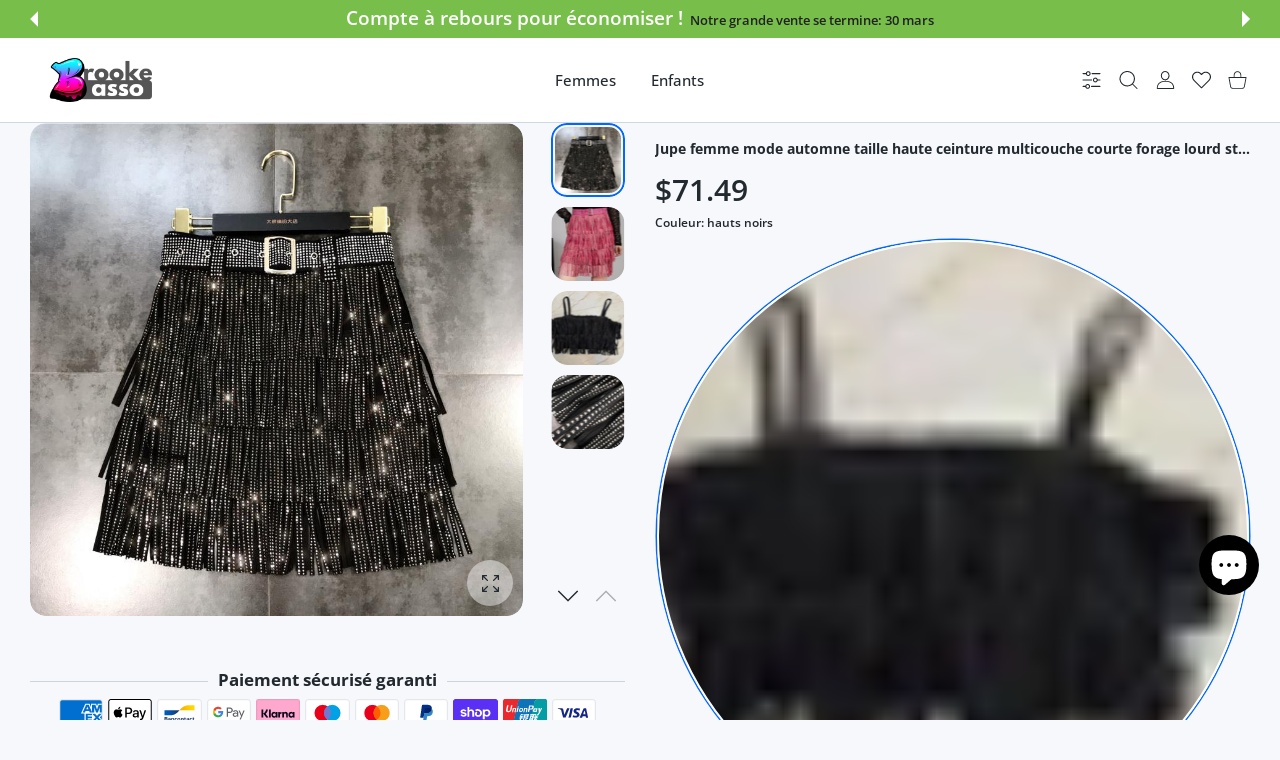

--- FILE ---
content_type: text/html; charset=utf-8
request_url: https://bassoandbrooke.com/fr/products/women-skirt-fashion-2023-new-autumn-high-waist-belt-multi-layer-short-heavy-drilling-rhinestones-fringed-skirt-with-cake-a-line
body_size: 100140
content:
<!doctype html>
<html
  class="no-js"
  lang="fr"
  >
  <head>
    
<meta charset="utf-8">
<meta http-equiv="X-UA-Compatible" content="IE=edge">
<meta name="viewport" content="width=device-width, initial-scale=1, minimum-scale=1, maximum-scale=5">
<meta name="theme-color" content="">

<link rel="canonical" href="/fr/products/women-skirt-fashion-2023-new-autumn-high-waist-belt-multi-layer-short-heavy-drilling-rhinestones-fringed-skirt-with-cake-a-line" />

<link rel="prefetch" as="document" href="https://bassoandbrooke.com"><link rel="preconnect" href="//fonts.shopifycdn.com"><link rel="dns-prefetch" href="//productreviews.shopifycdn.com">
<link rel="preconnect" href="https://cdn.shopify.com" crossorigin>
<link rel="preconnect" href="https://fonts.gstatic.com" crossorigin>

<title>
  Jupe femme mode automne taille haute ceinture multicouche courte forag
 &ndash; Basso &amp; Brooke</title>

  <meta name="description" content="Jupe femme mode automne taille haute ceinture multicouche courte forage lourd strass jupe à franges avec gâteau ligne A Jupe femme mode automne taille haute ceinture multicouche courte lourde perçage strass jupe à franges avec gâteau ligne A Jupe femme mode automne taille haute ceinture multicouche courte lourde perçag">



<meta property="og:site_name" content="Basso &amp; Brooke">
<meta property="og:url" content="https://bassoandbrooke.com/fr/products/women-skirt-fashion-2023-new-autumn-high-waist-belt-multi-layer-short-heavy-drilling-rhinestones-fringed-skirt-with-cake-a-line">
<meta property="og:title" content="Jupe femme mode automne taille haute ceinture multicouche courte forag">
<meta property="og:type" content="product">
<meta property="og:description" content="Jupe femme mode automne taille haute ceinture multicouche courte forage lourd strass jupe à franges avec gâteau ligne A Jupe femme mode automne taille haute ceinture multicouche courte lourde perçage strass jupe à franges avec gâteau ligne A Jupe femme mode automne taille haute ceinture multicouche courte lourde perçag"><meta property="og:image" content="http://bassoandbrooke.com/cdn/shop/products/H0f18bb9dccdc4845a2a89a15c64f6c77Y.jpg?v=1700487453">
  <meta property="og:image:secure_url" content="https://bassoandbrooke.com/cdn/shop/products/H0f18bb9dccdc4845a2a89a15c64f6c77Y.jpg?v=1700487453">
  <meta property="og:image:width" content="800">
  <meta property="og:image:height" content="800"><meta property="og:price:amount" content="71.49">
  <meta property="og:price:currency" content="USD"><meta name="twitter:card" content="summary_large_image">
<meta name="twitter:title" content="Jupe femme mode automne taille haute ceinture multicouche courte forag">
<meta name="twitter:description" content="Jupe femme mode automne taille haute ceinture multicouche courte forage lourd strass jupe à franges avec gâteau ligne A Jupe femme mode automne taille haute ceinture multicouche courte lourde perçage strass jupe à franges avec gâteau ligne A Jupe femme mode automne taille haute ceinture multicouche courte lourde perçag">

<link rel="icon" type="image/png" href="//bassoandbrooke.com/cdn/shop/files/Black_White_Simple_Monochrome_Initial_B_Logo_4.png?crop=center&height=32&v=1700651226&width=32"><script>document.getElementsByTagName('html')[0].style.setProperty('--vhStart',  window.innerHeight * 0.01 + 'px');</script><style data-shopify>
@font-face {
  font-family: "Open Sans";
  font-weight: 300;
  font-style: normal;
  font-display: swap;
  src: url("//bassoandbrooke.com/cdn/fonts/open_sans/opensans_n3.b10466eda05a6b2d1ef0f6ba490dcecf7588dd78.woff2") format("woff2"),
       url("//bassoandbrooke.com/cdn/fonts/open_sans/opensans_n3.056c4b5dddadba7018747bd50fdaa80430e21710.woff") format("woff");
}
@font-face {
  font-family: "Open Sans";
  font-weight: 400;
  font-style: normal;
  font-display: swap;
  src: url("//bassoandbrooke.com/cdn/fonts/open_sans/opensans_n4.c32e4d4eca5273f6d4ee95ddf54b5bbb75fc9b61.woff2") format("woff2"),
       url("//bassoandbrooke.com/cdn/fonts/open_sans/opensans_n4.5f3406f8d94162b37bfa232b486ac93ee892406d.woff") format("woff");
}
@font-face {
  font-family: "Open Sans";
  font-weight: 500;
  font-style: normal;
  font-display: swap;
  src: url("//bassoandbrooke.com/cdn/fonts/open_sans/opensans_n5.500dcf21ddee5bc5855ad3a20394d3bc363c217c.woff2") format("woff2"),
       url("//bassoandbrooke.com/cdn/fonts/open_sans/opensans_n5.af1a06d824dccfb4d400ba874ef19176651ec834.woff") format("woff");
}
@font-face {
  font-family: "Open Sans";
  font-weight: 600;
  font-style: normal;
  font-display: swap;
  src: url("//bassoandbrooke.com/cdn/fonts/open_sans/opensans_n6.15aeff3c913c3fe570c19cdfeed14ce10d09fb08.woff2") format("woff2"),
       url("//bassoandbrooke.com/cdn/fonts/open_sans/opensans_n6.14bef14c75f8837a87f70ce22013cb146ee3e9f3.woff") format("woff");
}
@font-face {
  font-family: "Open Sans";
  font-weight: 700;
  font-style: normal;
  font-display: swap;
  src: url("//bassoandbrooke.com/cdn/fonts/open_sans/opensans_n7.a9393be1574ea8606c68f4441806b2711d0d13e4.woff2") format("woff2"),
       url("//bassoandbrooke.com/cdn/fonts/open_sans/opensans_n7.7b8af34a6ebf52beb1a4c1d8c73ad6910ec2e553.woff") format("woff");
}
@font-face {
  font-family: "Open Sans";
  font-weight: 800;
  font-style: normal;
  font-display: swap;
  src: url("//bassoandbrooke.com/cdn/fonts/open_sans/opensans_n8.8397a8153d7172f9fd2b668340b216c70cae90a5.woff2") format("woff2"),
       url("//bassoandbrooke.com/cdn/fonts/open_sans/opensans_n8.e6b8c8da9a85739da8727944118b210848d95f08.woff") format("woff");
}
:root {
        --body-font-family: "Open Sans", sans-serif;
      }
    </style>
<style data-async-reload-css="head-fonts-colors">
  body.initial-hide .header,
  body.initial-hide .category-page-block.has-filter-closed .filter-col-content,
  body.initial-hide .mmenu-submenu {
    visibility: hidden;
  }
  body.full-load-hide .payment-notification-wrap {
    visibility: hidden;
  }
:root {

/*    --global-box-shadow: 0.04;
    --secondary-box-shadow: 0.08;*/
    --global-box-shadow-darker: 0.1;

    --margin-top-mobile: 70px;
    --margin-top-desktop: 80px;

    --padding-top-mobile: 60px;
    --padding-top-desktop: 80px;

    --screen-product-one-in-row: 374px;

    /* main color */
    --custom-color: #4970F8;
    --text-color: #22292F;
    --text-color-invert: #fff;
    --text-color-banner: #000;
    --text-color-banner-invert: #fff;

    --text-color-static: var(--text-color);

    /* body main */
    --container-max-width: 1178px;
    --container-max-width-boxed: 1178px;
    --body-bg: #f7f8fc;
    --body-bg-rgb: 247, 248, 252;
    --body-link-color: var(--custom-color);
    --body-link-color-hover: var(--text-color);
    --body-link-secondary-color: var(--text-color);
    --body-link-secondary-color-hover: var(--custom-color);
    --decor-border-color: #f4f4f4;
    --decor-border-middle-color: #CDD8E1;
    --decor-border-dark-color: #d9d9d9;
    --decor-border-menu-color: #E8EBF1;
    --contrast-grey: #aeb0b8;
    --table-border-color: var(--decor-border-dark-color);
    --table-even-bg: var(--body-bg);
    --table-odd-bg: var(--body-bg-secondary);
    --free-shipping-color: #0CAE61;

    --body-bg-secondary: #fff;
    --block-secondary-text: var(--text-color);
    --block-secondary-link: var(--body-link-secondary-color);
    --block-secondary-link-hover: var(--body-link-secondary-color-hover);

    --theme-bg-color: #fff;
    --theme-bg-hover-color: var(--theme-bg-color);

    --section-max-width: 1850px;

    --loading-bar-color: var(--custom-color);

    --third-bg-popups: #fff;
    --third-bg-popups-rgb: 255,255,255;

    /* typography */

    --font-weight-900: 900;
    --font-weight-800: 800;
    --font-weight-700: 700;
    --font-weight-600: 600;
    --font-weight-500: 500;
    --font-weight-400: 400;
    --font-weight-300: 300;

    --font-weight-bolder: var(--font-weight-700);

    --content-font-size: 15px;
    --content-line-height: 25px;
    --text-color-secondary: #666;
    --text-color-light: #9E9E9E;
    --block-secondary-color-light: var(--text-color-light);
    --product-card-color-light: var(--text-color-light);

    --scroll-drag-color: #9E9E9E;
    --scroll-drag-focus-color: var(--custom-color);
    --scroll-color: #e1e4ee;
    --container-max: 1200px;

    --global-product-price-width: var(--font-weight-600);
    --global-product-price-font-family: var(--body-font-family);
    --heading-color: var(--text-color);

    --heading-xl-size: 43px;
    --heading-xl-2-size: 50px;
    --heading-lg-size: 28px;
    --heading-md-size: 23px;
    --heading-sm-size: 18px;
    --heading-sm-size: 18px;

    --heading-xl-size-m: 28px;
    --heading-xl-2-size-m: 28px;
    --heading-lg-size-m: 28px;
    --heading-md-size-m: 23px;
    --heading-sm-size-m: 18px;

    --heading-global-weight: var(--font-weight-700);

    --heading-xl-weight: var(--heading-global-weight);
    --heading-xl-2-weight: var(--heading-global-weight);
    --heading-lg-weight: var(--heading-global-weight);
    --heading-md-weight: var(--heading-global-weight);
    --heading-sm-weight: var(--heading-global-weight);

    --heading-xl-weight-m: var(--heading-global-weight);
    --heading-xl-2-weight-m: var(--heading-global-weight);
    --heading-lg-weight-m: var(--heading-global-weight);
    --heading-md-weight-m: var(--heading-global-weight);
    --heading-sm-weight-m: var(--heading-global-weight);

    --heading-xl-sub-top: 25px;
    --heading-lg-sub-top: 25px;
    --heading-md-sub-top: 10px;
    --heading-sm-sub-top: 10px;

    --heading-sub-size: 12px;
    --heading-sub-weight: var(--font-weight-400);
    --heading-sub-color: var(--text-color-secondary);

    --heading-sub-lg-size: 19px;
    --heading-sub-lg-weight: var(--font-weight-500);

    --pagination-text-color: var(--text-color);
    --pagination-text-bg: transparent;

    --pagination-text-hover-color: var(--button-color-grey);
    --pagination-text-hover-bg: var(--button-bg-grey);
    --pagination-text-hover-border-width: var(--button-border-width-grey);
    --pagination-text-hover-border-color: var(--button-border-color-grey);

    --pagination-text-active-color: var(--button-color);
    --pagination-text-active-bg: var(--button-bg);
    --pagination-text-active-border-width: var(--button-border-width);
    --pagination-text-active-border-color: var(--button-border-color);

    --title-bottom: 35px;
    --title-bottom-sm: 25px;
    --title-bottom-xs: 20px;

    --column-caption-style-1-size: 12px;
    --column-caption-style-1-weight: var(--font-weight-700);
    --column-caption-style-2-size: 15px;
    --column-caption-style-2-weight: var(--font-weight-600);
    --column-caption-style-3-size: 18px;
    --column-caption-style-3-weight: var(--font-weight-400);
    --column-caption-style-4-size: 18px;
    --column-caption-style-4-weight: var(--font-weight-700);
    --column-caption-style-color: var(--body-link-secondary-color);
    --column-caption-style-hover-color: var(--body-link-secondary-color-hover);

    /* banner */
    --banner-dark-text-color: #000;
    --banner-light-text-color: #fff;

    --banner-font-weight-900: 900;
    --banner-font-weight-800: 800;
    --banner-font-weight-700: 700;
    --banner-font-weight-600: 600;
    --banner-font-weight-500: 500;
    --banner-font-weight-400: 400;
    --banner-font-weight-300: 300;

    /* radius */
    --radius-xl: 24px;
    --radius-lg: 20px;
    --radius-md: 16px;
    --radius-sm: 8px;
    --radius-5: 5px;
    --radius-4: 4px;
    --radius-3: 3px;
    --radius-2: 2px;
    --radius-50: 50%;
    --radius-max: 9999px;
    --button-border-radius: 9999px;
    --radius-ic: var(--radius-md);

    /*  tags */
    --tag-text-color: var(--product-card-text-color);
    --tag-bg: var(--product-card-bg);
    --tag-border-color: var(--decor-border-middle-color);
    --tag-hover-text-color: var(--text-color-secondary);
    --tag-hover-bg: var(--body-bg-secondary);
    --tag-hover-border-color: var(--custom-color);
    --tag-active-text-color: var(--body-bg-secondary);
    --tag-active-bg: var(--custom-color);
    --tag-active-border-color: var(--custom-color);
    --tag-light-text-color: var(--text-color-light);

    /* labels */
    --label-bg: var(--custom-color);
    --label-color: #fff;

    --label-1-bg: #22292F;
    --label-2-bg: #ffc427;
    --label-3-bg: #fb317d;
    --label-4-bg: #4970F8;
    --label-5-bg: #0CAE61;
    --label-6-bg: #df6a00;
    --label-7-bg: #595b62;

    --label-1-color: #fff;
    --label-2-color: #fff;
    --label-3-color: #fff;
    --label-4-color: #fff;
    --label-5-color: #fff;
    --label-6-color: #fff;
    --label-7-color: #fff;

    --label-soldout-bg: var(--label-1-bg);
    --label-soldout-color: var(--label-1-color);

    --label-hot-bg: var(--label-4-bg);
    --label-hot-color: var(--label-4-color);

    --label-new-bg: var(--label-4-bg);
    --label-new-color: var(--label-4-color);

    --label-sale-bg: var(--label-3-bg);
    --label-sale-color: var(--label-3-color);

    --label-bestoffer-bg: var(--label-2-bg);
    --label-bestoffer-color: var(--label-2-color);

    --label-subscription-bg: var(--label-2-bg);
    --label-subscription-color: var(--label-2-color);

    --label-items-count-bg: var(--label-3-bg);
    --label-items-count-color: var(--label-3-color);

    --label-wishlist-bg: #f7f7f8;
    --label-wishlist-color: #272727;
    --label-wishlist-hover-bg: #f7f7f8;
    --label-wishlist-hover-color: #272727;
    --label-wishlist-hover-txt-color: #272727;

    --label-custom-bg: var(--label-7-bg);
    --label-custom-color: var(--label-7-color);


    /*  breadcrumbs */
    --breadcrumbs-color: var(--body-link-color);
    --breadcrumbs-current-color: var(--text-color-secondary);
    --breadcrumbs-hover-color: var(--body-link-color-hover);

    /* forms */
    --form-size: 15px;
    --form-weight: var(--font-weight-400);
    --form-label-size: 12px;
    --form-label-weight: var(--font-weight-600);
    --form-color: var(--text-color);
    --form-color-light: var(--text-color-light);
    --form-border-color: var(--decor-border-dark-color);
    --form-border-color-focus: var(--custom-color);
    --form-border-width: 1px;
    --form-bg: transparent;
    --form-bg-alt: #fff;
    --form-color-alt: #282828;
    --form-color-light-alt: #9e9e9e;
    --form-border-alt: #d9d9d9;
    --form-lined-bg: transparent;
    --form-element-bg: var(--form-bg);
    --form-element-hover-bg: var(--form-bg);
    --form-element-symbol-color: var(--custom-color);
    --form-element-symbol-hover-color: var(--custom-color);
    --form-message-color: var(--text-color);
    --form-error-border-color: #ed2233;
    --form-group-tab-bg: var(--body-bg-secondary);
    --form-control-check-color: #414c55;
    --form-required-mark-color: #ed2233;

    --qty-status-color-start: #0CAE61;
    --qty-status-color-middle: #df6a00;
    --qty-status-color-full: #4970F8;
    --qty-border-color: var(--product-card-form-border-color);

    /* buttons */

    --button-font-family: var(--body-font-family);
    --button-font-weight: var(--font-weight-600);
    --button-font-weight-less: var(--font-weight-700);
    --button-font-weight-lg: var(--font-weight-500);

    --button-addtocart-desktop-height: 40px;
    --button-addtocart-mobile-height: 40px;

    --button-global-color: #fff;
    --button-global-bg: var(--custom-color);
    --button-global-hover-color: #fff;
    --button-global-hover-bg: #22292F;
    --button-global-border-width: 0;
    --button-global-border-color: transparent;

    --button-color: var(--button-global-color);
    --button-bg: var(--button-global-bg);
    --button-hover-color: var(--button-global-hover-color);
    --button-hover-bg: var(--button-global-hover-bg);
    --button-border-width: var(--button-global-border-width);
    --button-border-color: var(--button-global-border-color);
    --button-hover-border-color: var(--button-border-color);

    --button-color-grey: var(--button-global-color);
    --button-bg-grey: var(--button-global-bg);
    --button-hover-color-grey: var(--button-global-hover-color);
    --button-hover-bg-grey: var(--button-global-hover-bg);
    --button-border-width-grey: var(--button-global-border-width);
    --button-border-color-grey: var(--button-global-border-color);
    --button-hover-border-color-grey: var(--button-border-color-grey);

    --button-color-white: var(--button-global-color);
    --button-bg-white: var(--button-global-bg);
    --button-hover-color-white: var(--button-global-hover-color);
    --button-hover-bg-white: var(--button-global-hover-bg);
    --button-border-width-white: var(--button-global-border-width);
    --button-border-color-white: var(--button-global-border-color);
    --button-hover-border-color-white: var(--button-border-color-white);

    --button-color-invert: var(--button-global-color);
    --button-bg-invert: var(--button-global-bg);
    --button-hover-color-invert: var(--button-global-hover-color);
    --button-hover-bg-invert: var(--button-global-hover-bg);
    --button-border-width-invert: var(--button-global-border-width);
    --button-border-color-invert: var(--button-global-border-color);
    --button-hover-border-color-invert: var(--button-border-color-invert);

    --button-color-buy-now: var(--button-global-color);
    --button-bg-buy-now: var(--button-global-bg);
    --button-hover-color-buy-now: var(--button-global-hover-color);
    --button-hover-bg-buy-now: var(--button-global-hover-bg);
    --button-border-width-buy-now: var(--button-global-border-width);
    --button-border-color-buy-now: var(--button-global-border-color);
    --button-hover-border-color-buy-now: var(--button-border-color-buy-now);

    --button-color-fifth: var(--button-global-color);
    --button-bg-fifth: var(--button-global-bg);
    --button-hover-color-fifth: var(--button-global-hover-color);
    --button-hover-bg-fifth: var(--button-global-hover-bg);
    --button-border-width-fifth: var(--button-global-border-width);
    --button-border-color-fifth: var(--button-global-border-color);
    --button-hover-border-color-fifth: var(--button-border-color-fifth);

    --button-link-color: var(--body-link-color);
    --button-link-hover-color: var(--body-link-color-hover);

    --button-disabled-opacity: 0.5;
    --button-loading-opacity: 0.5;

    --placeholder-alt-bg: var(--body-bg-secondary);
    --placeholder-bg: #e1e2e9;
    --placeholder-color: #80888f;
    --placeholder-border: var(--decor-border-middle-color);
    --zoom-window-bg: var(--placeholder-bg);

    --product-price-actual-color: var(--text-color);
    --product-price-old-color: var(--text-color);


    /* product card */
    --product-card-bg: var(--body-bg-secondary);
    --product-only-card-bg: var(--product-card-bg);
    --product-only-card-hover-bg: var(--product-only-card-bg);
    --product-horizontal-card-bg: var(--product-only-card-bg);
    --product-card-text-color: var(--text-color);
    --product-card-description-color: var(--product-card-color-light);
    --product-card-link-color: var(--body-link-secondary-color);
    --product-card-link-hover-color: var(--body-link-secondary-color-hover);
    --product-card-vendor-color: var(--body-link-secondary-color);
    --product-card-vendor-hover-color: var(--body-link-secondary-color-hover);
    --product-card-countdown-bg: var(--body-bg-secondary);
    --product-card-countdown-color: var(--custom-color);
    --product-card-icon-color: #CDD8E1;
    --product-card-icon-hover-color: #CDD8E1;
    --product-card-icon-active-color: var(--custom-color);
    --product-card-price-actual-color: var(--product-card-text-color);
    --product-card-price-old-color: var(--product-card-price-actual-color);

    --product-card-form-border-color: #d9d9d9;  /* 23% from --product-card-text-color */

    --product-aspect-ratio: 120%;
    --product-page-aspect-ratio: 120%;
    --product-rating-color: #b4b4b4;
    --product-rating-fill-color: #22292F;

    --product-card-name-size: 15px;
    --product-card-name-weight: var(--font-weight-500);
    --product-card-vendor-size: 12px;
    --product-card-vendor-weight: var(--font-weight-700);
    --product-card-price-size: 23px;
    --product-horizontal-card-name-size: 18px;
    --product-horizontal-card-name-weight: var(--font-weight-400);
    --product-horizontal-card-price-size: 23px;
    --product-card-countdown-weight: var(--font-weight-600);
    --product-card-countdown-number-weight: var(--font-weight-700);


    /* options swatch */

    --product-swatches-inner-border-width: 1px;
    --product-swatches-inner-border-color: #fff;

    --product-swatches-text-width: 22px;
    --product-swatches-text-height: 22px;
    --product-swatches-text-px: 0;
    --product-swatches-text-font-size: 12px;
    --product-swatches-text-font-weight: var(--font-weight-400);

    --product-swatches-color-width: 22px;
    --product-swatches-color-height: 22px;

    --product-swatches-color:  #6d7175;
    --product-swatches-bg: var(--body-bg-secondary);

    --product-swatches-text-border-width: 1px;
    --product-swatches-color-border-width: 1px;

    --product-swatches-active-color:  var(--body-link-secondary-color-hover);
    --product-swatches-active-bg: var(--product-swatches-bg);

    --product-swatches-hover-color: var(--product-swatches-active-color);
    --product-swatches-hover-bg: var(--product-swatches-active-bg);

    --product-swatches-disabled-color: var(--product-swatches-color);
    --product-swatches-disabled-bg: var(--product-swatches-bg);

    --product-swatches-border-color: #cdd8e1;
    --product-swatches-border-hover-color: var(--product-swatches-hover-color);
    --product-swatches-border-active-color: var(--product-swatches-active-color);

    --product-swatches-title-font-size: 12px;

    --product-swatches-title-mb: 3px;

    --product-swatches-text-gap: 2.5px;
    --product-swatches-color-gap: 2.5px;

    --product-swatches-group-gy: 12px;

    --product-swatches-radius: 5px;

    --minicart-product-bg: var(--product-only-card-bg);
    --minicart-product-text-color: var(--product-card-text-color);
    --minicart-product-vendor-color: var(--product-card-vendor-color);
    --minicart-product-vendor-hover-color: var(--product-card-vendor-hover-color);
    --minicart-product-name-color: var(--product-card-link-color);
    --minicart-product-name-hover-color: var(--product-card-link-hover-color);
    --minicart-product-price-color: var(--product-card-price-actual-color);

    --product-page-previews-width: 74px;
    --product-page-previews-width-quickview: 61px;

    /*  modals */
    --login-form-forgot-link-color: var(--text-color-secondary);
    --login-form-forgot-link-hover-color: var(--body-link-secondary-color-hover);

    --fancybox-light-bg: var(--body-bg-secondary);
    --fancybox-caption-text-color: var(--body-link-secondary-color);
    --fancybox-caption-hover-color: var(--body-link-secondary-color-hover);

    --fancybox-button-color: var(--button-color-grey);
    --fancybox-button-bg: var(--button-bg-grey);
    --fancybox-button-hover-bg: var(--button-hover-bg-grey);
    --fancybox-button-hover-color: var(--button-hover-color-grey);

    --modal-bg: var(--third-bg-popups, var(--body-bg-secondary));
    --modal-divider-color: var(--body-bg-secondary);

    --modal-success-icon-color: #0CAE61;
    --modal-error-icon-color: #ed2233;
    --modal-info-icon-color: #df6a00;

    --modal-social-color: #CDD8E1;
    --modal-social-hover-color: var(--body-link-secondary-color-hover);

    /*  sidebar filters */
    --filter-width: 300px;
    --sidebar-block-border-color: var(--decor-border-dark-color);
    --sidebar-block-title-color: var(--heading-color);
    --sidebar-block-title-hover-color: var(--body-link-secondary-color-hover);
    --sidebar-block-icon-color: var(--sidebar-block-title-color);
    --sidebar-block-icon-hover-color: var(--body-link-secondary-color-hover);
    --sidebar-selected-count-color: var(--text-color);
    --sidebar-selected-count-number-color: var(--text-color);
    --sidebar-clear-filters-bg: var(--button-bg-grey);
    --sidebar-clear-filters-color: var(--button-color-grey);
    --sidebar-clear-filters-hover-bg: var(--button-hover-bg-grey);
    --sidebar-clear-filters-hover-color: var(--button-hover-color-grey);
    --sidebar-selected-filters-bg: var(--custom-color);
    --sidebar-selected-filters-color: #fff;
    --sidebar-selected-filters-hover-bg: var(--text-color);
    --sidebar-selected-filters-hover-color: #fff;
    --sidebar-option-color-name-color: var(--text-color);
    --sidebar-option-color-name-active-color: var(--text-color);
    --sidebar-option-color-name-hover-color: var(--text-color);
    --sidebar-option-color-active-border-color: var(--custom-color);
    --sidebar-option-list-color: var(--text-color);
    --sidebar-option-list-active-color: var(--text-color);
    --sidebar-category-list-color: var(--text-color);
    --sidebar-category-list-active-color: var(--text-color);
    --sidebar-option-list-viewmore-color: var(--body-link-color-hover);
    --sidebar-option-list-viewmore-active-color: var(--body-link-color-hover);
    --sidebar-option-size-color: var(--text-color);
    --sidebar-option-size-border-color: var(--decor-border-color);
    --sidebar-option-size-active-color: var(--custom-color);
    --sidebar-option-size-active-border-color: var(--custom-color);
    --sidebar-menu-link-color: var(--body-link-secondary-color);
    --sidebar-menu-link-active-color: var(--body-link-secondary-color-hover);

    /* listing show more  */
    --listing-show-more-color: var(--custom-color);
    --listing-show-more-hover-color: var(--text-color);

    /* filter row */
    --filter-row-color: var(--text-color);
    --filter-row-bg: transparent;
    --filter-row-icon-color: var(--text-color-light);
    --filter-row-icon-active-color: var(--body-link-secondary-color-hover);

    /* filter mobile */
    --filter-mobile-top-info-bg: #f8f8fa;
    --filter-mobile-top-info-border-color: var(--text-color);
    --filter-mobile-row-color: var(--text-color);
    --filter-mobile-bg: var(--body-bg-secondary);
    --filter-mobile-border-top-color: var(--body-bg-secondary);

    --sidebar-block-count-color: var(--text-color-light);
    --sidebar-block-count-hover-color: var(--body-link-secondary-color-hover);

    --category-descripition-bg: var(--body-bg);
    --category-descripition-bg-alt: var(--body-bg-secondary);
    --category-descripition-color: var(--text-color-secondary);

    --login-form-forgot-link-color: var(--text-color-secondary);
    --login-form-forgot-link-hover-color: var(--body-link-secondary-color-hover);

    --swiper-pagination-color: var(--text-color);
    --swiper-pagination-active-color: var(--custom-color);

    --discount-color: var(--body-link-color);

    --subscription-border: orange;
    --subscription-color: var(--text-color);

    --bought-witn-toggle-icon-color: var(--text-color-light);
    --bought-witn-toggle-icon-active-color: var(--text-color);

    --categories-list-weight: var(--font-weight-400);
    --categories-list-color: var(--body-link-secondary-color);
    --categories-list-hover-color: var(--body-link-secondary-color-hover);

    /*header*/
    --header-global-bg: #FFFFFF;
    --header-global-color: var(--text-color);
    --header-global-link-color: var(--header-global-color);
    --header-global-link-hover-color: var(--body-link-secondary-color-hover);

    --header-top-bg: var(--header-global-bg);
    --header-top-color: var(--header-global-color);
    --header-top-link-color: var(--header-global-link-color);
    --header-top-link-hover-color:  var(--header-global-link-hover-color);
    --header-top-link-active-color:  var(--header-top-link-hover-color);

    --header-content-bg: var(--header-global-bg);
    --header-content-color: var(--header-global-color);
    --header-content-link-color: var(--header-global-link-color);
    --header-content-link-hover-color:  var(--header-global-link-hover-color);

    --header-content-nav-link-color:  var(--header-content-link-color);
    --header-content-nav-link-hover-color:  var(--header-content-nav-link-color);
    --header-content-nav-link-active-color:  var(--header-content-nav-link-hover-color);

    --header-nav-link-border-hover-color: var(--text-color-light);
    --header-nav-link-border-active-color: var(--custom-color);

    --header-bottom-bg: var(--header-global-bg);
    --header-bottom-color: var(--header-global-color);
    --header-bottom-link-color: var(--header-global-link-color);
    --header-bottom-link-hover-color:  var(--header-global-link-hover-color);
    --header-bottom-link-active-color:  var(--header-bottom-link-hover-color);

    --header-subcategories-bg: var(--header-global-bg);
    --header-subcategories-color: var(--header-global-color);
    --header-subcategories-link-color: var(--header-global-link-color);
    --header-subcategories-link-hover-color:  var(--header-global-link-hover-color);
    --header-subcategories-link-active-color:  var(--header-subcategories-link-hover-color);

    --header-sticky-bg: var(--header-content-bg);
    --header-border-color: var(--decor-border-middle-color);
    --header-index-border-color: transparent;

    --header-custom-text-span-color: var(--custom-color);

    --menu-btn-color: var(--button-color);
    --menu-btn-bg: var(--button-bg);
    --menu-btn-hover-color: var(--button-hover-color);
    --menu-btn-hover-bg: var(--button-hover-bg);
    --menu-btn-border-width: var(--button-border-width);
    --menu-btn-border-color: var(--button-border-color);
    --menu-btn-hover-border-color: var(--button-hover-border-color);

    --header-promoline-bg: #77bf4a;
    --header-promoline-text-color: #fff;
    --header-promoline-text-span-color: #346815;

    --header-badge-color: #fff;
    --header-badge-bg: #22292F;

    --header-search-input-color: var(--header-content-color);
    --header-search-input-bg: transparent;
    --header-search-border-color: var(--header-border-color);
    --header-search-active-border-color: var(--custom-color);

    --header-form-color: var(--header-content-color);
    --header-form-palceholder-color: var(--form-color-light);

    --logo-max-width: 145px;
    --logo-max-width-mobile: 80px;
    --header-logo-padding: 20px;
    --header-logo-padding-m: 15px;
    --header-logo-padding-sticky: 15px;

    --desktop-menu-font-size: 15px;
    --desktop-menu-font-weight: var(--font-weight-500);

    --mmenu-bg: var(--third-bg-popups, var(--body-bg-secondary));

    --mmenu-link-color: var(--body-link-secondary-color);
    --mmenu-link-hover-color: var(--body-link-secondary-color-hover);

    --mmenu-top-bottom-divider-color: var(--decor-border-color);
    --mmenu-bottom-text-color: var(--body-link-secondary-color);
    --mmenu-bottom-hover-text-color: var(--body-link-secondary-color-hover);
    --mmenu-bottom-icon-color: var(--custom-color);
    --submenu-view-more-color :var(--body-link-color);
    --submenu-view-more-hover-color: var(--body-link-color-hover);
    --submenu-bg: var(--third-bg-popups, var(--body-bg-secondary));

    --label-size: 9px;
    --label-weight: var(--font-weight-600);

    --submenu-list-min-width: 218px;

    --submenu-list-link-color: var(--body-link-secondary-color);
    --submenu-list-link-hover-color: var(--body-link-secondary-color);
    --submenu-list-link-hover-bg: var(--body-bg);
    --submenu-list-link-active-color: var(--submenu-list-link-hover-color);
    --submenu-list-link-active-bg: var(--submenu-list-link-hover-bg);

    --submenu-mega-list-link-color: var(--body-link-secondary-color);
    --submenu-mega-list-link-bg: transparent;
    --submenu-mega-list-link-hover-color: var(--body-link-secondary-color-hover);
    --submenu-mega-list-link-hover-bg: transparent;

    --submenu-link-txt-color: var(--text-color);
    --submenu-link-title-border-color: var(--decor-border-menu-color);
    --submenu-viewmore-link-color: var(--body-link-secondary-color);
    --submenu-viewmore-link-hover-color: var(--body-link-secondary-color-hover);

    --header-dropdown-bg: var(--third-bg-popups, var(--body-bg-secondary));
    --header-dropdown-bg_transparent: rgba(255, 255, 255, 0);
    --header-dropdown-color: var(--text-color);
    --header-dropdown_title: var(--heading-color);
    --header-dropdown-link-color: var(--body-link-secondary-color);
    --header-dropdown-link-hover-color: var(--body-link-secondary-color-hover);
    --header-dropdown-link-active-color: var(--body-link-secondary-color-hover);
    --header-dropdown-icon-color: var(--header-dropdown-color);
    --header-dropdown-close: var(--text-color);
    --header-dropdown-close-hover-color: var(--text-color);
    --header-dropdown-payment-icons-color:  var(--body-link-secondary-color);
    --header-dropdown-payment-icons-hover-color: var(--body-link-secondary-color-hover);
    --submenu-link-title-border-color: var(--decor-border-menu-color);

    --header-dropdown-settings-color: var(--product-swatches-color);
    --header-dropdown-settings-active-color: var(--product-swatches-active-color);
    --header-dropdown-settings-hover-color: var(--product-swatches-hover-color);

    --header-dropdown-settings-border-color: var(--product-swatches-border-color);
    --header-dropdown-settings-border-active-color: var(--product-swatches-border-hover-color);
    --header-dropdown-settings-border-hover-color: var(--product-swatches-border-active-color);

    --header-dropdown-settings-bg: var(--product-swatches-bg);
    --header-dropdown-settings-active-bg: var(--product-swatches-active-bg);
    --header-dropdown-settings-hover-bg: var(--product-swatches-hover-bg);

    --minicart-drop-text-color: var(--text-color);

    --minicart-action-color: var(--button-color-grey);
    --minicart-action-bg: var(--button-bg-grey);
    --minicart-action-hover-color: var(--button-hover-color-grey);
    --minicart-action-hover-bg: var(--button-hover-bg-grey);
    --minicart-action-border-width: var(--button-border-width-grey);
    --minicart-action-border-color: var(--button-border-color-grey);
    --minicart-action-hover-border-color: var(--button-hover-border-color-grey);

    --minicart-action-special-color: var(--button-color);
    --minicart-action-special-bg: var(--button-bg);
    --minicart-action-special-hover-color: var(--button-hover-color);
    --minicart-action-special-hover-bg: var(--button-hover-bg);
    --minicart-action-special-border-width: var(--button-border-width);
    --minicart-action-special-border-color: var(--button-border-color);
    --minicart-action-special-hover-border-color: var(--button-hover-border-color);

    --minicart-action-add-color: var(--button-color);
    --minicart-action-add-bg: var(--button-bg);
    --minicart-action-add-hover-color: var(--button-hover-color);
    --minicart-action-add-hover-bg: var(--button-hover-bg);
    --minicart-action-add-border-width: var(--button-border-width);
    --minicart-action-add-border-color: var(--button-border-color);
    --minicart-action-add-hover-border-color: var(--button-hover-border-color);

    --minicart-drop-total-bg: var(--body-bg);
    --minicart-drop-empty-text-color: var(--text-color-secondary);
    --minicart-drop-empty-svg-color: var(--decor-border-middle-color);
    --minicart-drop-fixed-icons-bg: var(--custom-color);
    --minicart-drop-fixed-icons-color: #fff;
    --minicart-drop-fixed-icons-hover-bg: var(--custom-color);
    --minicart-drop-fixed-icons-hover-color: #fff;

    --mobile-menu-font-size: 15px;
    --mobile-menu-font-weight: var(--font-weight-500);

    --mobile-menu-bg: var(--body-bg-secondary);
    --mobile-menu-border-color: var(--decor-border-middle-color);
    --mobile-menu-nav-bg: transparent;
    --mobile-menu-nav-color: var(--text-color);
    --mobile-menu-nav-hover-bg: transparent;
    --mobile-menu-nav-hover-color: var(--body-link-secondary-color-hover);
    --mobile-menu-subnav-color: var(--body-link-secondary-color);
    --mobile-menu-drop-link-color: var(--body-link-secondary-color);
    --mobile-menu-drop-link-active-color: var(--body-link-secondary-color-hover);
    --mobile-menu-drop-link-light-color: #868686;
    --mobile-menu-drop-close-color:  var(--text-color);
    --mobile-menu-social-bg: var(--custom-color);
    --mobile-menu-social-color: #fff;

    --mobile-bottom-bg: var(--body-bg-secondary);
    --mobile-bottom-link-color: var(--body-link-secondary-color);
    --mobile-bottom-badge-color: #fff;
    --mobile-bottom-badge-bg: #22292F;

    --prepay-color: #0CAE61;

    --back-to-top-color: var(--button-color-white);
    --back-to-top-bg: var(--button-bg-white);
    --back-to-top-hover-color: var(--button-hover-color-white);
    --back-to-top-hover-bg: var(--button-hover-bg-white);

    /* blog */
    --post-previews-card-bg: var(--product-card-bg);
    --post-previews-card-color: var(--product-card-text-color);
    --post-previews-card-title-color: var(--product-card-link-color);
    --post-previews-card-title-color-hover: var(--product-card-link-hover-color);
    --post-previews-card-meta-color: var(--post-previews-card-color);
    --post-previews-card-meta-label-color: var(--post-previews-card-color);
    --post-previews-card-link-color: var(--product-card-link-color);
    --post-previews-card-link-hover-color: var(--product-card-link-hover-color);

    --post-previews-color: var(--text-color);
    --post-previews-title-color: var(--body-link-secondary-color);
    --post-previews-title-color-hover: var(--body-link-secondary-color-hover);
    --post-previews-meta-color: var(--post-previews-color);
    --post-previews-meta-label-color: var(--post-previews-color);
    --post-previews-link-color: var(--body-link-color);
    --post-previews-link-hover-color: var(--body-link-color-hover);

    --post-previews-date-color: var(--custom-color);
    --post-previews-date-bg: var(--body-bg-secondary);

    --prd-previews-color: var(--text-color);
    --prd-previews-title-color: var(--body-link-secondary-color);
    --prd-previews-title-color-hover: var(--body-link-secondary-color-hover);
    --prd-previews-price-color: var(--text-color);

    --post-title-weight: var(--font-weight-600);
    --post-title-size: 35px;
    --post-title-size-m: 28px;

    --post-comment-color: var(--text-color-secondary);
    --post-comment-meta-color: var(--text-color-secondary);
    --post-comment-meta-label-color: var(--text-color);

    --post-search_date-color: var(--post-previews-date-color);
    --post-search_date-bg: var(--post-previews-date-bg);

    /* reviews */
    --review-bg: var(--product-card-bg);
    --review-text-color: var(--product-card-text-color);
    --review-author-color: var(--product-card-text-color);

    /* faq */
    --faq-list-color: var(--body-link-secondary-color);
    --faq-list-bg: var(--body-bg);
    --faq-list-hover-color: var(--button-color);
    --faq-list-hover-bg:  var(--button-bg);
    --faq-list-border-hover-width: var(--button-border-width);
    --faq-list-border-hover-color: var(--button-border-color);
    --faq-list-active-color: var(--button-hover-color);
    --faq-list-active-bg: var(--button-hover-bg);
    --faq-list-active-border-width: var(--button-border-width);
    --faq-list-active-border-color: var(--button-hover-border-color);
    --faq-item-divider-color: var(--decor-border-color);

    /* promo popup */
    --payment-notification-bg: var(--product-only-card-bg);
    --payment-notification-text-color: var(--product-card-text-color);
    --payment-notification-name-color: var(--product-card-link-color);
    --payment-notification-name-hover-color: var(--product-card-link-hover-color);
    --payment-notification-when-color: var(--product-card-link-hover-color);
    --payment-notification-from-color: var(--product-card-text-color);

    /* circle-chart */
    --circle-chart-text-color: var(--custom-color);
    --circle-chart-border-color: #EDF2F8;
    --circle-chart-border-active-color: var(--custom-color);

    --page-not-found-title-color: var(--custom-color);
    --page-not-found-title2-color: var(--heading-color);
    --page-not-found-text-color: var(--text-color);

    /* menu-categories */
    --menu-categories-bg: var(--submenu-bg);
    --menu-categories-color: var(--submenu-list-link-color);
    --menu-categories-hover-color: var(--submenu-list-link-hover-color);
    --menu-categories-hover-bg: var(--submenu-list-link-hover-bg);

    /* cart page */
    --cart-page-price-color: var(--text-color);
    --cart-page-price-old-color: var(--product-price-old-color);
    --cart-page-total-color: var(--text-color);
    --cart-table-prd-remove-color: var(--button-color-grey);
    --cart-table-prd-remove-bg: var(--button-bg-grey);
    --cart-table-prd-remove-hover-color: var(--button-hover-color-grey);
    --cart-table-prd-remove-hover-bg: var(--button-hover-bg-grey);
    --cart-table-prd-remove-width: var(--button-border-width-grey);
    --cart-table-prd-remove-border-color: var(--button-border-color-grey);
    --cart-table-prd-remove-hover-border-color: var(--button-hover-border-color-grey);
    --cart-empty-svg-color: var(--contrast-grey);

    --card-accordeon-bg: var(--body-bg-secondary);
    --card-total-bg: var(--body-bg-secondary);
    --card-total-border-color: var(--decor-border-dark-color);

    /* cart page */
    --margin-top-product-blocks: 20px;
    --cart-aside-width: 392px;

    /* tooltip */
    --tooltip-bg: #22292f;
    --tooltip-color: #fff;

    /* progress bar */
    --progress-bar-height-global: 3px;

    /* gallery thumbs */
    --preview-thumb-active-width: 2px;
    --preview-thumb-active-color: var(--custom-color);

    /* footer */
    --footer-global-bg: var(--body-bg);
    --footer-global-color: var(--text-color);
    --footer-global-link-color: var(--footer-global-color);
    --footer-global-link-hover-color: var(--body-link-secondary-color-hover);

    --footer-content-bg: var(--footer-global-bg);
    --footer-content-color: var(--footer-global-color);
    --footer-content-link-color: var(--footer-content-color);
    --footer-content-link-hover-color: var(--footer-global-link-hover-color);

    --footer-border-color: #8FB9FA;

    --footer-top-bg: var(--footer-global-bg);
    --footer-top-color: var(--footer-global-color);
    --footer-top-link-color: var(--footer-top-color);
    --footer-top-link-hover-color:  var(--footer-global-link-hover-color);

    --footer-bottom-bg: var(--footer-global-bg);
    --footer-bottom-color: var(--footer-global-color);
    --footer-bottom-link-color: var(--footer-bottom-color);
    --footer-bottom-link-hover-color: var(--footer-global-link-hover-color);

    --footer-maillink-color: var(--footer-global-color);
    --footer-maillink-hover-color: var(--footer-global-link-hover-color);

    --footer-copyright-font-size: 12px;
    --footer-text-weight: var(--font-weight-400);
    --footer-link-weight: var(--font-weight-400);
    --footer-title-weight: var(--font-weight-600);
    --dark-icon-color: #22292F;
    --dark-icon-bg: rgba(255,255,255,.45);
    --dark-icon-bg-hover: rgba(255,255,255,.75);

    /* sticky-add-to-cart*/
    --sticky-add-to-cart-bg: var(--product-only-card-bg);
    --sticky-add-to-cart-text-color: var(--product-card-text-color);
    --sticky-add-to-cart-name-color: var(--product-card-link-color);
    --sticky-add-to-cart-name-hover-color: var(--product-card-link-hover-color);
    --sticky-add-to-cart-price-color: var(--product-card-price-actual-color);
    --sticky-add-to-cart-name-color: var(--product-card-text-color);
    --sticky-add-to-cart-close-hover-color: var(--sticky-add-to-cart-name-hover-color);

    --gradient-color-1: #1871E5;
    --gradient-color-2: #6123E5;

    /* ticker product */
    --ticker-bg: #22292F;
    --ticker-color: white;
    --ticker-link-color: var(--ticker-color);
    --ticker-link-color-hover: var(--ticker-link-color);
    --ticker-badge-bg: var(--button-bg);
    --ticker-badge-color: var(--button-color);
    --ticker-font-size: 12px;
    --ticker-y-padding: 10px;
    --ticker-gap: 10px;
    --ticker-speed: 1.5s;

    /* ticker section */
    --ticker-section-bg: #22292F;
    --ticker-section-color: white;
    --ticker-section-link-color: var(--ticker-section-color);
    --ticker-section-link-color-hover: var(--ticker-section-link-color);
    --ticker-section-badge-bg: var(--button-bg);
    --ticker-section-badge-color: var(--button-color);
    --ticker-section-font-size: 18px;
    --ticker-section-y-padding: 20px;
    --ticker-section-gap: 30px;
    --ticker-section-speed: 6s;


    --ticker-section2-bg: #DFFA38;
    --ticker-section2-color: #191926;
    --ticker-section2-link-color: #191926;
    --ticker-section2-link-color-hover: #191926;;
    --ticker-section2-badge-bg: #191926;;
    --ticker-section2-badge-color: #DFFA38;


   /* dropdown content */
    --dropdown-content-width: 320px;
    --dropdown-link-hover-color: var(--body-link-secondary-color-hover);
    --dropdown-content-bg: var(--third-bg-popups, var(--body-bg-secondary));
    --dropdown-content-color: var(--text-color);
    --dropdown-content-link-color: var(--body-link-secondary-color);
    --dropdown-content-link-hover-color: var(--body-link-secondary-color);
    --dropdown-content-link-active-border: var(--custom-color);
    --many-in-stock-color: #0CAE61;

    /* product main */
    --product-page-title-color: var(--heading-color);
    --product-page-price-actual-color: var(--product-price-actual-color);
    --product-page-price-old-color: var(--product-price-old-color);


    /* shop info */
    --shop-info-icon-color: currentColor;
    --shop-info-icon-filled-bg: var(--button-hover-bg);
    --shop-info-icon-filled-color: var(--button-hover-color);

    /* promoline */
    --promoline-height-desktop: 53px;
    --promoline-fontsize-desktop: 21px;
    --promoline-height-mobile: 46px;
    --promoline-fontsize-mobile: 13px;

    /* product single */
    --ps-info-color: var(--text-color);

    --card-category-circle-caption-color: var(--product-card-link-color);
    --card-category-circle-caption-bg: var(--product-card-bg);
    --card-category-circle-caption-opacity: 1;
}

/* header transparent */
@media (min-width: 1025px) {
    .hdr.hdr-transparent {
        --header-global-bg: transparent;
        --header-global-color: #fff;
        --header-global-link-color: var(--header-global-color);
        --header-global-link-hover-color: #FFE600;

        --header-top-bg: var(--header-global-bg);
        --header-top-color: var(--header-global-color);
        --header-top-link-color: var(--header-global-link-color);
        --header-top-link-hover-color: var(--header-global-link-hover-color);
        --header-top-link-active-color: var(--header-top-link-hover-color);

        --header-content-bg: var(--header-global-bg);
        --header-content-color: var(--header-global-color);
        --header-content-link-color: var(--header-global-link-color);
        --header-content-link-hover-color: var(--header-global-link-hover-color);

        --header-content-nav-link-color: var(--header-content-link-color);
        --header-content-nav-link-hover-color: var(--header-content-nav-link-color);
        --header-content-nav-link-active-color: var(--header-content-nav-link-hover-color);

        --header-bottom-bg: var(--header-global-bg);
        --header-bottom-color: var(--header-global-color);
        --header-bottom-link-color: var(--header-global-link-color);
        --header-bottom-link-hover-color: var(--header-global-link-hover-color);
        --header-bottom-link-active-color: var(--header-bottom-link-hover-color);

        --header-badge-color: #fff;
        --header-badge-bg: #22292F;
        --header-nav-link-border-hover-color: #fff;
        --header-nav-link-border-active-color: #FFE600;
        --header-form-color: var(--header-content-color);
        --header-form-border-color: var(--header-content-color);
        --header-form-border-focus-color: var(--form-border-color-focus);
        --header-form-palceholder-color: #ffffff8f;
    }
}
:root {
    --desktop-menu-font-family: var(--heading-font-family);
    --transparent-default: #000;
    --transparent-default-rgba: rgba(0,0,0,0);
    --margin-top-desktop: 0px;
    --margin-top-mobile: 0px;
    --margin-top-product-blocks: 8px;
    --padding-top-desktop: 8px;
    --padding-top-mobile: 8px;

    --submenu-list-min-width: 240px;--container-max-width: 1802px;--product-swatches-inner-border-width: 1px;--global-box-shadow: 0.04;--secondary-box-shadow: 0.14;--global-box-shadow-darker: 0.10;--body-bg:#f7f8fc;--body-bg-secondary:#ffffff;--mobile-bottom-bg:#ffffff;--third-bg-popups:#ffffff;--custom-color:#0067ff; --text-color:#22292f;--form-control-check-color:#22292f;--tag-light-text-color:rgba(34, 41, 47, 0.5); --text-color-light:rgba(34, 41, 47, 0.5);--sidebar-block-count-color:rgba(34, 41, 47, 0.5);--header-dropdown-settings-color:rgba(34, 41, 47, 0.5);--text-color-invert:#ffffff;--text-color-secondary:#666666;--product-rating-color:#b4b4b4;--product-rating-fill-color:#22292f;--product-card-icon-color:#cdd8e1;--product-card-icon-hover-color:#cdd8e1;--contrast-grey:#ced4da;--sidebar-block-border-color:#ced4da;--decor-border-middle-color:#ced4da;--decor-border-dark-color:#ced4da;--scroll-drag-color:#ced4da;--decor-border-menu-color:#ced4da;--header-dropdown-settings-color:var(--product-swatches-color);--header-dropdown-settings-border-color:var(--product-swatches-border-color);--tooltip-color:#ffffff;--tooltip-bg:#22292f;--placeholder-bg:#e1e2ea;--minicart-drop-total-bg:#f7f8fc;--button-global-color:#ffffff;--button-global-hover-color:#ffffff;--button-global-hover-bg:#22292f;--button-color:#ffffff;--button-hover-color:#ffffff;--button-hover-bg:#22292f;--button-color-invert:#ffffff;--button-hover-color-invert:#22292f;--button-bg-invert:#22292f;--button-hover-bg-invert:#ebebf1;--button-color-grey:#22292f;--button-hover-color-grey:#ffffff;--button-bg-grey:#ebebf1;--button-hover-bg-grey:#22292f;--button-color-white:#22292f;--button-hover-color-white:#ffffff;--button-bg-white:#ffffff;--button-hover-bg-white:#22292f;--button-color-fifth:#ffffff;--button-hover-color-fifth:#21292e;--button-bg-fifth:#22292f;--button-hover-bg-fifth:#f8ad27;--button-color-buy-now:#22292f;--button-hover-color-buy-now:#ffffff;--button-bg-buy-now:#fdcf3c;--button-hover-bg-buy-now:#22292f;--label-1-bg:#22292f;--label-2-color:#000000;--label-2-bg:#ffc427;--label-3-bg:#e6055b;--label-4-bg:#0cae61;--label-5-bg:#0067ff;--label-6-bg:#df6a00;--ticker-color:#ffffff;--ticker-bg:#22292f;--ticker-badge-color:#22292f;--ticker-badge-bg:#fdcf3c;--product-card-color-light:rgba(0, 0, 0, 0.5);--product-card-form-border-color:rgba(0, 0, 0, 0.23);--product-card-description-color:#9e9e9e;--scroll-color:#e1e4ee;--scroll-drag-color:#9e9e9e;--form-bg-alt:#ffffff;--form-color-alt:#22292f;--form-color-light-alt:#9e9e9e;--lookbook-popup-btn-color:#0cae61;--many-in-stock-color:#0cae61;--label-items-count-color:#ffffff;--label-items-count-bg:#e6055b;--qty-status-color-start:#0cae61;--qty-status-color-middle:#df6a00;--qty-status-color-full:#4970f8;--text-color-banner:#22292f;--text-color-banner-invert:#ffffff;--header-promoline-bg:#77bf4a;--header-promoline-text-color:#ffffff;--header-promoline-text-span-color:#212121;--ticker-section-bg:#f7f8fc;--ticker-section-color:#22292f;--ticker-section-link-color:#22292f;--ticker-section-link-color-hover:rgba(34, 41, 47, 0.65);--third-bg-popups-rgb: 255, 255, 255;
    --body-bg-rgb: 247, 248, 252;
    --menu-categories-bg-rgb: , , ;
    --submenu-list-link-hover-bg-rgb: 247, 248, 252;--font-weight-800: 800;
    --font-weight-700: 700;
    --font-weight-600: 600;
    --font-weight-500: 500;
    --font-weight-400: 400;
    --font-weight-300: 300;

    --banner-font-weight-900: 900;
    --banner-font-weight-800: 800;
    --banner-font-weight-700: 700;
    --banner-font-weight-600: 600;
    --banner-font-weight-500: 500;
    --banner-font-weight-400: 400;
    --banner-font-weight-300: 300;

    --heading-global-weight: 700;

    /* Other */
    --preview-thumb-active-width: 2px;

    --desktop-menu-font-size: 15px;
    --mobile-menu-font-size: 15px;

    /* Product swatches */
    --product-swatches-text-width: 31px;
    --product-swatches-text-height: 22px;
    --product-swatches-color-width: 42px;
    --product-swatches-text-px: 5px;
    --product-swatches-text-font-size: 12px;
    --product-swatches-text-font-weight: 400;
    --product-swatches-title-font-size: 12px;
    --product-swatches-title-mb: 3px;
    --product-swatches-group-gy: 12px;
    --product-swatches-text-gap: 2.5px;
    --product-swatches-color-gap: 3.5px;
    --product-swatches-text-border-width: 1.5px;
    --product-swatches-color-border-width: 1.5px;.prd-block {
        --product-swatches-text-width: 30px;
        --product-swatches-text-height: 22px;
        --product-swatches-color-width: 34px;
        --product-swatches-text-px: 5px;
        --product-swatches-text-font-size: 12px;
        --product-swatches-text-font-weight: 400;
        --product-swatches-title-font-size: 12px;
        --product-swatches-title-mb: 4px;
        --product-swatches-group-gy: 19px;
        --product-swatches-text-gap: 3px;
        --product-swatches-color-gap: 2.5px;
        --product-swatches-text-border-width: 1.5px;
        --product-swatches-color-border-width: 1px;
      }}


  /* Section Heading */
  .shopify-section .title-wrap .h1-style, .shopify-section .title-wrap h1, h1.h-post-title {
    --heading-md-size: 23px;
    --heading-md-size-m: 23px;
  }

  products-card-compact[data-grid] .products-card-compact:not(.bw--listing) .minicart-prd.mp--sm .minicart-prd-name {
    -webkit-box-orient: vertical;
  }

  @media (max-width: 359px) {
    .row.grid_2_sm > *,
    .row.grid_3_sm > *
    .prd-grid.row-cols-xxs-2>* {
      flex: 0 0 auto !important;
      width: 100% !important
    }
  }
  @media (max-width: 375px) and (min-width: 360px) {
    .prd-grid.row-cols-xxs-1>.col {
      width: 50% !important
    }
  }
  @media (max-width: 359px) {
    .filter-row view-mode {
      display: none !important;
    }
    .col-view-mode {
      display: none !important;
    }
  }
}
</style>
<link href="//bassoandbrooke.com/cdn/shop/t/11/assets/bundle-head.css?v=166112052688071336651715413198" rel="stylesheet" type="text/css" media="all" />
<style>
    @media (largeur minimale : 1 025 px) {
 body.has-transparent-hdr curseur principal .swiper-slider-container.slider-fullheight,
 body:not([data-set-root="true"]) curseur-main .swiper-slider-container.slider-fullheight {
 hauteur : calc(100vh - 174px) !important;
 }}

 @media (largeur maximale : 1 024 px){
 curseur principal .swiper-slider-container.slider-fullheight-mobile {
 hauteur : calc(var(--vhStart, 1vh) * 100 - 158px)!important;
 }
 }
  </style><script src="//bassoandbrooke.com/cdn/shop/t/11/assets/bundle-head.js?v=74148038998180981501715413198" defer></script>
    <script>window.performance && window.performance.mark && window.performance.mark('shopify.content_for_header.start');</script><meta name="google-site-verification" content="Wxz2Z4d67gQVkdIajryamzMrm3DD3IaVh1Aa0GeFk8k">
<meta id="shopify-digital-wallet" name="shopify-digital-wallet" content="/79104672069/digital_wallets/dialog">
<meta name="shopify-checkout-api-token" content="e3bf666a062e69635ef0976768b4098e">
<meta id="in-context-paypal-metadata" data-shop-id="79104672069" data-venmo-supported="false" data-environment="production" data-locale="fr_FR" data-paypal-v4="true" data-currency="USD">
<link rel="alternate" hreflang="x-default" href="https://bassoandbrooke.com/products/women-skirt-fashion-2023-new-autumn-high-waist-belt-multi-layer-short-heavy-drilling-rhinestones-fringed-skirt-with-cake-a-line">
<link rel="alternate" hreflang="en" href="https://bassoandbrooke.com/products/women-skirt-fashion-2023-new-autumn-high-waist-belt-multi-layer-short-heavy-drilling-rhinestones-fringed-skirt-with-cake-a-line">
<link rel="alternate" hreflang="ar" href="https://bassoandbrooke.com/ar/products/%D8%AA%D9%86%D9%88%D8%B1%D8%A9-%D9%86%D8%B3%D8%A7%D8%A6%D9%8A%D8%A9-%D9%85%D9%88%D8%B6%D8%A9-%D8%AC%D8%AF%D9%8A%D8%AF%D8%A9-%D9%84%D9%84%D8%AE%D8%B1%D9%8A%D9%81-%D8%AD%D8%B2%D8%A7%D9%85-%D8%AE%D8%B5%D8%B1-%D8%B9%D8%A7%D9%84%D9%8A-%D9%85%D8%AA%D8%B9%D8%AF%D8%AF-%D8%A7%D9%84%D8%B7%D8%A8%D9%82%D8%A7%D8%AA-%D8%AA%D9%86%D9%88%D8%B1%D8%A9-%D9%82%D8%B5%D9%8A%D8%B1%D8%A9-%D8%AB%D9%82%D9%8A%D9%84%D8%A9-%D8%A8%D8%A3%D8%AD%D8%AC%D8%A7%D8%B1-%D8%A7%D9%84%D8%B1%D8%A7%D9%8A%D9%86-%D9%85%D9%87%D8%AF%D8%A8-%D9%85%D8%B9-%D9%83%D8%B9%D9%83%D8%A9-%D8%B9%D9%84%D9%89-%D8%B4%D9%83%D9%84-%D8%AD%D8%B1%D9%81-a">
<link rel="alternate" hreflang="nl" href="https://bassoandbrooke.com/nl/products/dames-rok-mode-nieuwe-herfst-high-taille-riem-multi-layer-korte-zware-zware-boorstortingen-rok-met-cake-een-lijn-met-cake-een-lijn">
<link rel="alternate" hreflang="da" href="https://bassoandbrooke.com/da/products/kvinder-nederdel-mode-nyt-efterar-hoj-talje-baelte-flerlag-kort-tunge-boring-rhinestones-frynset-nederdel-med-kage-en-linje">
<link rel="alternate" hreflang="fi" href="https://bassoandbrooke.com/fi/products/naisten-hame-muoti-uusi-syksy-korkea-vyotarovyo-monikerroksinen-lyhyt-raskas-porausstrassit-reunustettu-hame-kakun-kanssa-linja">
<link rel="alternate" hreflang="fr" href="https://bassoandbrooke.com/fr/products/women-skirt-fashion-2023-new-autumn-high-waist-belt-multi-layer-short-heavy-drilling-rhinestones-fringed-skirt-with-cake-a-line">
<link rel="alternate" hreflang="de" href="https://bassoandbrooke.com/de/products/frauen-rock-mode-neue-herbsthuftgurtel-multi-layer-kurzer-schwerer-bohrstichsteine-rock-mit-kuchen-eine-linie">
<link rel="alternate" hreflang="id" href="https://bassoandbrooke.com/id/products/fashion-rok-wanita-baru-musim-gugur-musim-gugur-sabuk-pinggang-tinggi-multi-lapisan-pendek-pengeboran-tebal-rok-rok-pinggang-dengan-kue-sebuah-garis">
<link rel="alternate" hreflang="he" href="https://bassoandbrooke.com/he/products/%D7%A0%D7%A9%D7%99%D7%9D-%D7%97%D7%A6%D7%90%D7%99%D7%AA-%D7%90%D7%95%D7%A4%D7%A0%D7%94-%D7%97%D7%93%D7%A9%D7%94-%D7%A1%D7%AA%D7%99%D7%95-%D7%97%D7%92%D7%95%D7%A8%D7%AA-%D7%9E%D7%95%D7%AA%D7%A0%D7%99%D7%99%D7%9D-%D7%92%D7%91%D7%95%D7%94%D7%94-%D7%A8%D7%91-%D7%A9%D7%9B%D7%91%D7%94-%D7%A9%D7%9B%D7%91%D7%94-%D7%A7%D7%A6%D7%A8%D7%94-%D7%A7%D7%99%D7%93%D7%95%D7%97-%D7%9B%D7%91%D7%93-%D7%90%D7%91%D7%A0%D7%99-%D7%97%D7%95%D7%A8%D7%A9-%D7%97%D7%A6%D7%90%D7%99%D7%AA-%D7%9E%D7%A9%D7%95%D7%9C%D7%91%D7%AA-%D7%A2%D7%9D-%D7%A2%D7%95%D7%92%D7%94-%D7%A7%D7%95">
<link rel="alternate" hreflang="ja" href="https://bassoandbrooke.com/ja/products/%E5%A5%B3%E6%80%A7%E3%82%B9%E3%82%AB%E3%83%BC%E3%83%88%E3%83%95%E3%82%A1%E3%83%83%E3%82%B7%E3%83%A7%E3%83%B3%E6%96%B0%E3%81%97%E3%81%84%E7%A7%8B%E3%81%AE%E3%83%8F%E3%82%A4%E3%82%A6%E3%82%A8%E3%82%B9%E3%83%88%E3%83%99%E3%83%AB%E3%83%88%E3%83%9E%E3%83%AB%E3%83%81%E3%83%AC%E3%82%A4%E3%83%A4%E3%83%BC%E7%9F%AD%E3%81%84%E9%87%8D%E3%81%84%E6%8E%98%E5%89%8A%E3%83%A9%E3%82%A4%E3%83%B3%E3%82%B9%E3%83%88%E3%83%BC%E3%83%B3%E3%83%95%E3%83%AA%E3%83%B3%E3%82%B8%E3%82%B9%E3%82%AB%E3%83%BC%E3%83%88%E3%82%B1%E3%83%BC%E3%82%AD%E3%82%A2%E3%82%A4%E3%83%B3">
<link rel="alternate" hreflang="it" href="https://bassoandbrooke.com/it/products/gilla-donna-fasione-nuova-auttunga-autture-cintura-alta-multi-strato-multerio-strati-short-schirt-scringare-scringato-con-tatta">
<link rel="alternate" hreflang="ko" href="https://bassoandbrooke.com/ko/products/%EC%97%AC%EC%84%B1-%EC%8A%A4%EC%BB%A4%ED%8A%B8-%ED%8C%A8%EC%85%98-%EC%83%88%EB%A1%9C%EC%9A%B4-%EA%B0%80%EC%9D%84-%ED%95%98%EC%9D%B4-%ED%97%88%EB%A6%AC-%EB%B2%A8%ED%8A%B8-%EB%A9%80%ED%8B%B0-%EB%A0%88%EC%9D%B4%EC%96%B4-%EC%A7%A7%EC%9D%80-%EB%AC%B4%EA%B1%B0%EC%9A%B4-%EB%93%9C%EB%A6%B4%EB%A7%81-%EB%AA%A8%EC%A1%B0-%EB%8B%A4%EC%9D%B4%EB%82%98-%EC%8A%A4%ED%86%A4-%EC%BC%80%EC%9D%B4%ED%81%AC%EC%99%80-%ED%95%A8%EA%BB%98-%EC%B9%98%EB%A7%88%EB%A5%BC-%EC%84%A0">
<link rel="alternate" hreflang="tr" href="https://bassoandbrooke.com/tr/products/kadin-etek-moda-yeni-sonbahar-yuksek-bel-kemeri-cok-katli-kisa-kisa-kisa-agir-sondaj-rhinestones-kek-ile-etek-bir-cizgi-bir-cizgi">
<link rel="alternate" hreflang="sv" href="https://bassoandbrooke.com/sv/products/kvinnor-kjol-mode-ny-hosten-hog-midja-balte-fler-lager-korta-tunga-borrning-strassar-fransade-kjol-med-tarta-en-linje">
<link rel="alternate" hreflang="es" href="https://bassoandbrooke.com/es/products/falda-de-las-mujeres-fashion-new-autumn-high-wisting-multi-layer-corta-de-perforacion-pesada-falda-con-pastel-con-pastel-una-linea">
<link rel="alternate" hreflang="ru" href="https://bassoandbrooke.com/ru/products/%D0%B6%D0%B5%D0%BD%D1%89%D0%B8%D0%BD%D1%8B-%D1%8E%D0%B1%D0%BA%D0%B8-%D0%BC%D0%BE%D0%B4%D0%B0-%D0%BD%D0%BE%D0%B2%D0%B0%D1%8F-%D0%BE%D1%81%D0%B5%D0%BD%D0%BD%D1%8F%D1%8F-%D0%BF%D0%BE%D1%8F%D1%81%D0%BD%D0%B0%D1%8F-%D0%BF%D0%BE%D1%8F%D1%81-%D0%BC%D0%BD%D0%BE%D0%B3%D0%BE%D1%81%D0%BB%D0%BE%D0%B9%D0%BD%D1%8B%D0%B9-%D0%BF%D0%BE%D1%8F%D1%81-%D1%81-%D0%BA%D0%BE%D1%80%D0%BE%D1%82%D0%BA%D0%B8%D0%BC-%D0%B1%D1%83%D1%80%D0%BE%D0%B2%D1%8B%D0%BC-%D0%BA%D0%B0%D0%B7%D0%B8%D0%BD">
<link rel="alternate" hreflang="pt" href="https://bassoandbrooke.com/pt/products/women-skirt-fashion-2023-new-autumn-high-waist-belt-multi-layer-short-heavy-drilling-rhinestones-fringed-skirt-with-cake-a-line">
<link rel="alternate" hreflang="pl" href="https://bassoandbrooke.com/pl/products/kobiety-spodnica-moda-nowa-jesienna-wysoka-talia-multi-warstwowa-krotkie-ciezkie-wiertnicze-dhinestony-fredzlone-spodnica-z-ciastem-linia">
<link rel="alternate" hreflang="no" href="https://bassoandbrooke.com/no/products/kvinner-skjort-mote-ny-host-hoy-midje-belte-flerlags-korte-tunge-borehinestoner-frynset-skjort-med-kake-en-linje">
<link rel="alternate" type="application/json+oembed" href="https://bassoandbrooke.com/fr/products/women-skirt-fashion-2023-new-autumn-high-waist-belt-multi-layer-short-heavy-drilling-rhinestones-fringed-skirt-with-cake-a-line.oembed">
<script async="async" src="/checkouts/internal/preloads.js?locale=fr-US"></script>
<link rel="preconnect" href="https://shop.app" crossorigin="anonymous">
<script async="async" src="https://shop.app/checkouts/internal/preloads.js?locale=fr-US&shop_id=79104672069" crossorigin="anonymous"></script>
<script id="apple-pay-shop-capabilities" type="application/json">{"shopId":79104672069,"countryCode":"ES","currencyCode":"USD","merchantCapabilities":["supports3DS"],"merchantId":"gid:\/\/shopify\/Shop\/79104672069","merchantName":"Basso \u0026 Brooke","requiredBillingContactFields":["postalAddress","email","phone"],"requiredShippingContactFields":["postalAddress","email","phone"],"shippingType":"shipping","supportedNetworks":["visa","maestro","masterCard","amex"],"total":{"type":"pending","label":"Basso \u0026 Brooke","amount":"1.00"},"shopifyPaymentsEnabled":true,"supportsSubscriptions":true}</script>
<script id="shopify-features" type="application/json">{"accessToken":"e3bf666a062e69635ef0976768b4098e","betas":["rich-media-storefront-analytics"],"domain":"bassoandbrooke.com","predictiveSearch":true,"shopId":79104672069,"locale":"fr"}</script>
<script>var Shopify = Shopify || {};
Shopify.shop = "b27e83-5.myshopify.com";
Shopify.locale = "fr";
Shopify.currency = {"active":"USD","rate":"1.0"};
Shopify.country = "US";
Shopify.theme = {"name":"upload-me-to-shopify-platform-lumia-4-0","id":167229686085,"schema_name":"Lumia","schema_version":"4.0.1","theme_store_id":null,"role":"main"};
Shopify.theme.handle = "null";
Shopify.theme.style = {"id":null,"handle":null};
Shopify.cdnHost = "bassoandbrooke.com/cdn";
Shopify.routes = Shopify.routes || {};
Shopify.routes.root = "/fr/";</script>
<script type="module">!function(o){(o.Shopify=o.Shopify||{}).modules=!0}(window);</script>
<script>!function(o){function n(){var o=[];function n(){o.push(Array.prototype.slice.apply(arguments))}return n.q=o,n}var t=o.Shopify=o.Shopify||{};t.loadFeatures=n(),t.autoloadFeatures=n()}(window);</script>
<script>
  window.ShopifyPay = window.ShopifyPay || {};
  window.ShopifyPay.apiHost = "shop.app\/pay";
  window.ShopifyPay.redirectState = null;
</script>
<script id="shop-js-analytics" type="application/json">{"pageType":"product"}</script>
<script defer="defer" async type="module" src="//bassoandbrooke.com/cdn/shopifycloud/shop-js/modules/v2/client.init-shop-cart-sync_BcDpqI9l.fr.esm.js"></script>
<script defer="defer" async type="module" src="//bassoandbrooke.com/cdn/shopifycloud/shop-js/modules/v2/chunk.common_a1Rf5Dlz.esm.js"></script>
<script defer="defer" async type="module" src="//bassoandbrooke.com/cdn/shopifycloud/shop-js/modules/v2/chunk.modal_Djra7sW9.esm.js"></script>
<script type="module">
  await import("//bassoandbrooke.com/cdn/shopifycloud/shop-js/modules/v2/client.init-shop-cart-sync_BcDpqI9l.fr.esm.js");
await import("//bassoandbrooke.com/cdn/shopifycloud/shop-js/modules/v2/chunk.common_a1Rf5Dlz.esm.js");
await import("//bassoandbrooke.com/cdn/shopifycloud/shop-js/modules/v2/chunk.modal_Djra7sW9.esm.js");

  window.Shopify.SignInWithShop?.initShopCartSync?.({"fedCMEnabled":true,"windoidEnabled":true});

</script>
<script>
  window.Shopify = window.Shopify || {};
  if (!window.Shopify.featureAssets) window.Shopify.featureAssets = {};
  window.Shopify.featureAssets['shop-js'] = {"shop-cart-sync":["modules/v2/client.shop-cart-sync_BLrx53Hf.fr.esm.js","modules/v2/chunk.common_a1Rf5Dlz.esm.js","modules/v2/chunk.modal_Djra7sW9.esm.js"],"init-fed-cm":["modules/v2/client.init-fed-cm_C8SUwJ8U.fr.esm.js","modules/v2/chunk.common_a1Rf5Dlz.esm.js","modules/v2/chunk.modal_Djra7sW9.esm.js"],"shop-cash-offers":["modules/v2/client.shop-cash-offers_BBp_MjBM.fr.esm.js","modules/v2/chunk.common_a1Rf5Dlz.esm.js","modules/v2/chunk.modal_Djra7sW9.esm.js"],"shop-login-button":["modules/v2/client.shop-login-button_Dw6kG_iO.fr.esm.js","modules/v2/chunk.common_a1Rf5Dlz.esm.js","modules/v2/chunk.modal_Djra7sW9.esm.js"],"pay-button":["modules/v2/client.pay-button_BJDaAh68.fr.esm.js","modules/v2/chunk.common_a1Rf5Dlz.esm.js","modules/v2/chunk.modal_Djra7sW9.esm.js"],"shop-button":["modules/v2/client.shop-button_DBWL94V3.fr.esm.js","modules/v2/chunk.common_a1Rf5Dlz.esm.js","modules/v2/chunk.modal_Djra7sW9.esm.js"],"avatar":["modules/v2/client.avatar_BTnouDA3.fr.esm.js"],"init-windoid":["modules/v2/client.init-windoid_77FSIiws.fr.esm.js","modules/v2/chunk.common_a1Rf5Dlz.esm.js","modules/v2/chunk.modal_Djra7sW9.esm.js"],"init-shop-for-new-customer-accounts":["modules/v2/client.init-shop-for-new-customer-accounts_QoC3RJm9.fr.esm.js","modules/v2/client.shop-login-button_Dw6kG_iO.fr.esm.js","modules/v2/chunk.common_a1Rf5Dlz.esm.js","modules/v2/chunk.modal_Djra7sW9.esm.js"],"init-shop-email-lookup-coordinator":["modules/v2/client.init-shop-email-lookup-coordinator_D4ioGzPw.fr.esm.js","modules/v2/chunk.common_a1Rf5Dlz.esm.js","modules/v2/chunk.modal_Djra7sW9.esm.js"],"init-shop-cart-sync":["modules/v2/client.init-shop-cart-sync_BcDpqI9l.fr.esm.js","modules/v2/chunk.common_a1Rf5Dlz.esm.js","modules/v2/chunk.modal_Djra7sW9.esm.js"],"shop-toast-manager":["modules/v2/client.shop-toast-manager_B-eIbpHW.fr.esm.js","modules/v2/chunk.common_a1Rf5Dlz.esm.js","modules/v2/chunk.modal_Djra7sW9.esm.js"],"init-customer-accounts":["modules/v2/client.init-customer-accounts_BcBSUbIK.fr.esm.js","modules/v2/client.shop-login-button_Dw6kG_iO.fr.esm.js","modules/v2/chunk.common_a1Rf5Dlz.esm.js","modules/v2/chunk.modal_Djra7sW9.esm.js"],"init-customer-accounts-sign-up":["modules/v2/client.init-customer-accounts-sign-up_DvG__VHD.fr.esm.js","modules/v2/client.shop-login-button_Dw6kG_iO.fr.esm.js","modules/v2/chunk.common_a1Rf5Dlz.esm.js","modules/v2/chunk.modal_Djra7sW9.esm.js"],"shop-follow-button":["modules/v2/client.shop-follow-button_Dnx6fDH9.fr.esm.js","modules/v2/chunk.common_a1Rf5Dlz.esm.js","modules/v2/chunk.modal_Djra7sW9.esm.js"],"checkout-modal":["modules/v2/client.checkout-modal_BDH3MUqJ.fr.esm.js","modules/v2/chunk.common_a1Rf5Dlz.esm.js","modules/v2/chunk.modal_Djra7sW9.esm.js"],"shop-login":["modules/v2/client.shop-login_CV9Paj8R.fr.esm.js","modules/v2/chunk.common_a1Rf5Dlz.esm.js","modules/v2/chunk.modal_Djra7sW9.esm.js"],"lead-capture":["modules/v2/client.lead-capture_DGQOTB4e.fr.esm.js","modules/v2/chunk.common_a1Rf5Dlz.esm.js","modules/v2/chunk.modal_Djra7sW9.esm.js"],"payment-terms":["modules/v2/client.payment-terms_BQYK7nq4.fr.esm.js","modules/v2/chunk.common_a1Rf5Dlz.esm.js","modules/v2/chunk.modal_Djra7sW9.esm.js"]};
</script>
<script id="__st">var __st={"a":79104672069,"offset":3600,"reqid":"751040b1-2f79-4879-b20a-4534afe5c91a-1769232798","pageurl":"bassoandbrooke.com\/fr\/products\/women-skirt-fashion-2023-new-autumn-high-waist-belt-multi-layer-short-heavy-drilling-rhinestones-fringed-skirt-with-cake-a-line","u":"4143b77af580","p":"product","rtyp":"product","rid":8728210374981};</script>
<script>window.ShopifyPaypalV4VisibilityTracking = true;</script>
<script id="captcha-bootstrap">!function(){'use strict';const t='contact',e='account',n='new_comment',o=[[t,t],['blogs',n],['comments',n],[t,'customer']],c=[[e,'customer_login'],[e,'guest_login'],[e,'recover_customer_password'],[e,'create_customer']],r=t=>t.map((([t,e])=>`form[action*='/${t}']:not([data-nocaptcha='true']) input[name='form_type'][value='${e}']`)).join(','),a=t=>()=>t?[...document.querySelectorAll(t)].map((t=>t.form)):[];function s(){const t=[...o],e=r(t);return a(e)}const i='password',u='form_key',d=['recaptcha-v3-token','g-recaptcha-response','h-captcha-response',i],f=()=>{try{return window.sessionStorage}catch{return}},m='__shopify_v',_=t=>t.elements[u];function p(t,e,n=!1){try{const o=window.sessionStorage,c=JSON.parse(o.getItem(e)),{data:r}=function(t){const{data:e,action:n}=t;return t[m]||n?{data:e,action:n}:{data:t,action:n}}(c);for(const[e,n]of Object.entries(r))t.elements[e]&&(t.elements[e].value=n);n&&o.removeItem(e)}catch(o){console.error('form repopulation failed',{error:o})}}const l='form_type',E='cptcha';function T(t){t.dataset[E]=!0}const w=window,h=w.document,L='Shopify',v='ce_forms',y='captcha';let A=!1;((t,e)=>{const n=(g='f06e6c50-85a8-45c8-87d0-21a2b65856fe',I='https://cdn.shopify.com/shopifycloud/storefront-forms-hcaptcha/ce_storefront_forms_captcha_hcaptcha.v1.5.2.iife.js',D={infoText:'Protégé par hCaptcha',privacyText:'Confidentialité',termsText:'Conditions'},(t,e,n)=>{const o=w[L][v],c=o.bindForm;if(c)return c(t,g,e,D).then(n);var r;o.q.push([[t,g,e,D],n]),r=I,A||(h.body.append(Object.assign(h.createElement('script'),{id:'captcha-provider',async:!0,src:r})),A=!0)});var g,I,D;w[L]=w[L]||{},w[L][v]=w[L][v]||{},w[L][v].q=[],w[L][y]=w[L][y]||{},w[L][y].protect=function(t,e){n(t,void 0,e),T(t)},Object.freeze(w[L][y]),function(t,e,n,w,h,L){const[v,y,A,g]=function(t,e,n){const i=e?o:[],u=t?c:[],d=[...i,...u],f=r(d),m=r(i),_=r(d.filter((([t,e])=>n.includes(e))));return[a(f),a(m),a(_),s()]}(w,h,L),I=t=>{const e=t.target;return e instanceof HTMLFormElement?e:e&&e.form},D=t=>v().includes(t);t.addEventListener('submit',(t=>{const e=I(t);if(!e)return;const n=D(e)&&!e.dataset.hcaptchaBound&&!e.dataset.recaptchaBound,o=_(e),c=g().includes(e)&&(!o||!o.value);(n||c)&&t.preventDefault(),c&&!n&&(function(t){try{if(!f())return;!function(t){const e=f();if(!e)return;const n=_(t);if(!n)return;const o=n.value;o&&e.removeItem(o)}(t);const e=Array.from(Array(32),(()=>Math.random().toString(36)[2])).join('');!function(t,e){_(t)||t.append(Object.assign(document.createElement('input'),{type:'hidden',name:u})),t.elements[u].value=e}(t,e),function(t,e){const n=f();if(!n)return;const o=[...t.querySelectorAll(`input[type='${i}']`)].map((({name:t})=>t)),c=[...d,...o],r={};for(const[a,s]of new FormData(t).entries())c.includes(a)||(r[a]=s);n.setItem(e,JSON.stringify({[m]:1,action:t.action,data:r}))}(t,e)}catch(e){console.error('failed to persist form',e)}}(e),e.submit())}));const S=(t,e)=>{t&&!t.dataset[E]&&(n(t,e.some((e=>e===t))),T(t))};for(const o of['focusin','change'])t.addEventListener(o,(t=>{const e=I(t);D(e)&&S(e,y())}));const B=e.get('form_key'),M=e.get(l),P=B&&M;t.addEventListener('DOMContentLoaded',(()=>{const t=y();if(P)for(const e of t)e.elements[l].value===M&&p(e,B);[...new Set([...A(),...v().filter((t=>'true'===t.dataset.shopifyCaptcha))])].forEach((e=>S(e,t)))}))}(h,new URLSearchParams(w.location.search),n,t,e,['guest_login'])})(!0,!0)}();</script>
<script integrity="sha256-4kQ18oKyAcykRKYeNunJcIwy7WH5gtpwJnB7kiuLZ1E=" data-source-attribution="shopify.loadfeatures" defer="defer" src="//bassoandbrooke.com/cdn/shopifycloud/storefront/assets/storefront/load_feature-a0a9edcb.js" crossorigin="anonymous"></script>
<script crossorigin="anonymous" defer="defer" src="//bassoandbrooke.com/cdn/shopifycloud/storefront/assets/shopify_pay/storefront-65b4c6d7.js?v=20250812"></script>
<script data-source-attribution="shopify.dynamic_checkout.dynamic.init">var Shopify=Shopify||{};Shopify.PaymentButton=Shopify.PaymentButton||{isStorefrontPortableWallets:!0,init:function(){window.Shopify.PaymentButton.init=function(){};var t=document.createElement("script");t.src="https://bassoandbrooke.com/cdn/shopifycloud/portable-wallets/latest/portable-wallets.fr.js",t.type="module",document.head.appendChild(t)}};
</script>
<script data-source-attribution="shopify.dynamic_checkout.buyer_consent">
  function portableWalletsHideBuyerConsent(e){var t=document.getElementById("shopify-buyer-consent"),n=document.getElementById("shopify-subscription-policy-button");t&&n&&(t.classList.add("hidden"),t.setAttribute("aria-hidden","true"),n.removeEventListener("click",e))}function portableWalletsShowBuyerConsent(e){var t=document.getElementById("shopify-buyer-consent"),n=document.getElementById("shopify-subscription-policy-button");t&&n&&(t.classList.remove("hidden"),t.removeAttribute("aria-hidden"),n.addEventListener("click",e))}window.Shopify?.PaymentButton&&(window.Shopify.PaymentButton.hideBuyerConsent=portableWalletsHideBuyerConsent,window.Shopify.PaymentButton.showBuyerConsent=portableWalletsShowBuyerConsent);
</script>
<script>
  function portableWalletsCleanup(e){e&&e.src&&console.error("Failed to load portable wallets script "+e.src);var t=document.querySelectorAll("shopify-accelerated-checkout .shopify-payment-button__skeleton, shopify-accelerated-checkout-cart .wallet-cart-button__skeleton"),e=document.getElementById("shopify-buyer-consent");for(let e=0;e<t.length;e++)t[e].remove();e&&e.remove()}function portableWalletsNotLoadedAsModule(e){e instanceof ErrorEvent&&"string"==typeof e.message&&e.message.includes("import.meta")&&"string"==typeof e.filename&&e.filename.includes("portable-wallets")&&(window.removeEventListener("error",portableWalletsNotLoadedAsModule),window.Shopify.PaymentButton.failedToLoad=e,"loading"===document.readyState?document.addEventListener("DOMContentLoaded",window.Shopify.PaymentButton.init):window.Shopify.PaymentButton.init())}window.addEventListener("error",portableWalletsNotLoadedAsModule);
</script>

<script type="module" src="https://bassoandbrooke.com/cdn/shopifycloud/portable-wallets/latest/portable-wallets.fr.js" onError="portableWalletsCleanup(this)" crossorigin="anonymous"></script>
<script nomodule>
  document.addEventListener("DOMContentLoaded", portableWalletsCleanup);
</script>

<link id="shopify-accelerated-checkout-styles" rel="stylesheet" media="screen" href="https://bassoandbrooke.com/cdn/shopifycloud/portable-wallets/latest/accelerated-checkout-backwards-compat.css" crossorigin="anonymous">
<style id="shopify-accelerated-checkout-cart">
        #shopify-buyer-consent {
  margin-top: 1em;
  display: inline-block;
  width: 100%;
}

#shopify-buyer-consent.hidden {
  display: none;
}

#shopify-subscription-policy-button {
  background: none;
  border: none;
  padding: 0;
  text-decoration: underline;
  font-size: inherit;
  cursor: pointer;
}

#shopify-subscription-policy-button::before {
  box-shadow: none;
}

      </style>
<script id="sections-script" data-sections="product-recommendations" defer="defer" src="//bassoandbrooke.com/cdn/shop/t/11/compiled_assets/scripts.js?v=990"></script>
<script>window.performance && window.performance.mark && window.performance.mark('shopify.content_for_header.end');</script>
    
  <!-- BEGIN app block: shopify://apps/judge-me-reviews/blocks/judgeme_core/61ccd3b1-a9f2-4160-9fe9-4fec8413e5d8 --><!-- Start of Judge.me Core -->






<link rel="dns-prefetch" href="https://cdnwidget.judge.me">
<link rel="dns-prefetch" href="https://cdn.judge.me">
<link rel="dns-prefetch" href="https://cdn1.judge.me">
<link rel="dns-prefetch" href="https://api.judge.me">

<script data-cfasync='false' class='jdgm-settings-script'>window.jdgmSettings={"pagination":5,"disable_web_reviews":true,"badge_no_review_text":"No reviews","badge_n_reviews_text":"{{ n }} review/reviews","badge_star_color":"#F1EE35","hide_badge_preview_if_no_reviews":true,"badge_hide_text":false,"enforce_center_preview_badge":false,"widget_title":"Customer Reviews","widget_open_form_text":"Write a review","widget_close_form_text":"Cancel review","widget_refresh_page_text":"Refresh page","widget_summary_text":"Based on {{ number_of_reviews }} review/reviews","widget_no_review_text":"Be the first to write a review","widget_name_field_text":"Display name","widget_verified_name_field_text":"Verified Name (public)","widget_name_placeholder_text":"Display name","widget_required_field_error_text":"This field is required.","widget_email_field_text":"Email address","widget_verified_email_field_text":"Verified Email (private, can not be edited)","widget_email_placeholder_text":"Your email address","widget_email_field_error_text":"Please enter a valid email address.","widget_rating_field_text":"Rating","widget_review_title_field_text":"Review Title","widget_review_title_placeholder_text":"Give your review a title","widget_review_body_field_text":"Review content","widget_review_body_placeholder_text":"Start writing here...","widget_pictures_field_text":"Picture/Video (optional)","widget_submit_review_text":"Submit Review","widget_submit_verified_review_text":"Submit Verified Review","widget_submit_success_msg_with_auto_publish":"Thank you! Please refresh the page in a few moments to see your review. You can remove or edit your review by logging into \u003ca href='https://judge.me/login' target='_blank' rel='nofollow noopener'\u003eJudge.me\u003c/a\u003e","widget_submit_success_msg_no_auto_publish":"Thank you! Your review will be published as soon as it is approved by the shop admin. You can remove or edit your review by logging into \u003ca href='https://judge.me/login' target='_blank' rel='nofollow noopener'\u003eJudge.me\u003c/a\u003e","widget_show_default_reviews_out_of_total_text":"Showing {{ n_reviews_shown }} out of {{ n_reviews }} reviews.","widget_show_all_link_text":"Show all","widget_show_less_link_text":"Show less","widget_author_said_text":"{{ reviewer_name }} said:","widget_days_text":"{{ n }} days ago","widget_weeks_text":"{{ n }} week/weeks ago","widget_months_text":"{{ n }} month/months ago","widget_years_text":"{{ n }} year/years ago","widget_yesterday_text":"Yesterday","widget_today_text":"Today","widget_replied_text":"\u003e\u003e {{ shop_name }} replied:","widget_read_more_text":"Read more","widget_reviewer_name_as_initial":"","widget_rating_filter_color":"#fbcd0a","widget_rating_filter_see_all_text":"See all reviews","widget_sorting_most_recent_text":"Most Recent","widget_sorting_highest_rating_text":"Highest Rating","widget_sorting_lowest_rating_text":"Lowest Rating","widget_sorting_with_pictures_text":"Only Pictures","widget_sorting_most_helpful_text":"Most Helpful","widget_open_question_form_text":"Ask a question","widget_reviews_subtab_text":"Reviews","widget_questions_subtab_text":"Questions","widget_question_label_text":"Question","widget_answer_label_text":"Answer","widget_question_placeholder_text":"Write your question here","widget_submit_question_text":"Submit Question","widget_question_submit_success_text":"Thank you for your question! We will notify you once it gets answered.","widget_star_color":"#F1EE35","verified_badge_text":"Verified","verified_badge_bg_color":"","verified_badge_text_color":"","verified_badge_placement":"left-of-reviewer-name","widget_review_max_height":"","widget_hide_border":false,"widget_social_share":false,"widget_thumb":false,"widget_review_location_show":false,"widget_location_format":"","all_reviews_include_out_of_store_products":true,"all_reviews_out_of_store_text":"(out of store)","all_reviews_pagination":100,"all_reviews_product_name_prefix_text":"about","enable_review_pictures":true,"enable_question_anwser":false,"widget_theme":"default","review_date_format":"mm/dd/yyyy","default_sort_method":"most-recent","widget_product_reviews_subtab_text":"Product Reviews","widget_shop_reviews_subtab_text":"Shop Reviews","widget_other_products_reviews_text":"Reviews for other products","widget_store_reviews_subtab_text":"Store reviews","widget_no_store_reviews_text":"This store hasn't received any reviews yet","widget_web_restriction_product_reviews_text":"This product hasn't received any reviews yet","widget_no_items_text":"No items found","widget_show_more_text":"Show more","widget_write_a_store_review_text":"Write a Store Review","widget_other_languages_heading":"Reviews in Other Languages","widget_translate_review_text":"Translate review to {{ language }}","widget_translating_review_text":"Translating...","widget_show_original_translation_text":"Show original ({{ language }})","widget_translate_review_failed_text":"Review couldn't be translated.","widget_translate_review_retry_text":"Retry","widget_translate_review_try_again_later_text":"Try again later","show_product_url_for_grouped_product":false,"widget_sorting_pictures_first_text":"Pictures First","show_pictures_on_all_rev_page_mobile":false,"show_pictures_on_all_rev_page_desktop":false,"floating_tab_hide_mobile_install_preference":false,"floating_tab_button_name":"★ Reviews","floating_tab_title":"Let customers speak for us","floating_tab_button_color":"","floating_tab_button_background_color":"","floating_tab_url":"","floating_tab_url_enabled":false,"floating_tab_tab_style":"text","all_reviews_text_badge_text":"Customers rate us {{ shop.metafields.judgeme.all_reviews_rating | round: 1 }}/5 based on {{ shop.metafields.judgeme.all_reviews_count }} reviews.","all_reviews_text_badge_text_branded_style":"{{ shop.metafields.judgeme.all_reviews_rating | round: 1 }} out of 5 stars based on {{ shop.metafields.judgeme.all_reviews_count }} reviews","is_all_reviews_text_badge_a_link":false,"show_stars_for_all_reviews_text_badge":false,"all_reviews_text_badge_url":"","all_reviews_text_style":"branded","all_reviews_text_color_style":"judgeme_brand_color","all_reviews_text_color":"#108474","all_reviews_text_show_jm_brand":true,"featured_carousel_show_header":true,"featured_carousel_title":"Let customers speak for us","testimonials_carousel_title":"Customers are saying","videos_carousel_title":"Real customer stories","cards_carousel_title":"Customers are saying","featured_carousel_count_text":"from 2469 reviews","featured_carousel_add_link_to_all_reviews_page":false,"featured_carousel_url":"","featured_carousel_show_images":true,"featured_carousel_autoslide_interval":3,"featured_carousel_arrows_on_the_sides":false,"featured_carousel_height":150,"featured_carousel_width":100,"featured_carousel_image_size":80,"featured_carousel_image_height":250,"featured_carousel_arrow_color":"#eeeeee","verified_count_badge_style":"branded","verified_count_badge_orientation":"horizontal","verified_count_badge_color_style":"judgeme_brand_color","verified_count_badge_color":"#108474","is_verified_count_badge_a_link":false,"verified_count_badge_url":"","verified_count_badge_show_jm_brand":true,"widget_rating_preset_default":5,"widget_first_sub_tab":"product-reviews","widget_show_histogram":true,"widget_histogram_use_custom_color":false,"widget_pagination_use_custom_color":false,"widget_star_use_custom_color":true,"widget_verified_badge_use_custom_color":false,"widget_write_review_use_custom_color":false,"picture_reminder_submit_button":"Upload Pictures","enable_review_videos":false,"mute_video_by_default":false,"widget_sorting_videos_first_text":"Videos First","widget_review_pending_text":"Pending","featured_carousel_items_for_large_screen":3,"social_share_options_order":"Facebook,Twitter","remove_microdata_snippet":true,"disable_json_ld":false,"enable_json_ld_products":false,"preview_badge_show_question_text":false,"preview_badge_no_question_text":"No questions","preview_badge_n_question_text":"{{ number_of_questions }} question/questions","qa_badge_show_icon":false,"qa_badge_position":"same-row","remove_judgeme_branding":false,"widget_add_search_bar":false,"widget_search_bar_placeholder":"Search","widget_sorting_verified_only_text":"Verified only","featured_carousel_theme":"vertical","featured_carousel_show_rating":true,"featured_carousel_show_title":true,"featured_carousel_show_body":true,"featured_carousel_show_date":false,"featured_carousel_show_reviewer":true,"featured_carousel_show_product":false,"featured_carousel_header_background_color":"#181B1B","featured_carousel_header_text_color":"#ffffff","featured_carousel_name_product_separator":"reviewed","featured_carousel_full_star_background":"#108474","featured_carousel_empty_star_background":"#dadada","featured_carousel_vertical_theme_background":"#f9fafb","featured_carousel_verified_badge_enable":false,"featured_carousel_verified_badge_color":"#171919","featured_carousel_border_style":"round","featured_carousel_review_line_length_limit":3,"featured_carousel_more_reviews_button_text":"Read more reviews","featured_carousel_view_product_button_text":"View product","all_reviews_page_load_reviews_on":"scroll","all_reviews_page_load_more_text":"Load More Reviews","disable_fb_tab_reviews":false,"enable_ajax_cdn_cache":false,"widget_advanced_speed_features":5,"widget_public_name_text":"displayed publicly like","default_reviewer_name":"John Smith","default_reviewer_name_has_non_latin":true,"widget_reviewer_anonymous":"Anonymous","medals_widget_title":"Judge.me Review Medals","medals_widget_background_color":"#f9fafb","medals_widget_position":"footer_all_pages","medals_widget_border_color":"#f9fafb","medals_widget_verified_text_position":"left","medals_widget_use_monochromatic_version":false,"medals_widget_elements_color":"#108474","show_reviewer_avatar":true,"widget_invalid_yt_video_url_error_text":"Not a YouTube video URL","widget_max_length_field_error_text":"Please enter no more than {0} characters.","widget_show_country_flag":false,"widget_show_collected_via_shop_app":true,"widget_verified_by_shop_badge_style":"light","widget_verified_by_shop_text":"Verified by Shop","widget_show_photo_gallery":false,"widget_load_with_code_splitting":true,"widget_ugc_install_preference":false,"widget_ugc_title":"Made by us, Shared by you","widget_ugc_subtitle":"Tag us to see your picture featured in our page","widget_ugc_arrows_color":"#ffffff","widget_ugc_primary_button_text":"Buy Now","widget_ugc_primary_button_background_color":"#108474","widget_ugc_primary_button_text_color":"#ffffff","widget_ugc_primary_button_border_width":"0","widget_ugc_primary_button_border_style":"none","widget_ugc_primary_button_border_color":"#108474","widget_ugc_primary_button_border_radius":"25","widget_ugc_secondary_button_text":"Load More","widget_ugc_secondary_button_background_color":"#ffffff","widget_ugc_secondary_button_text_color":"#108474","widget_ugc_secondary_button_border_width":"2","widget_ugc_secondary_button_border_style":"solid","widget_ugc_secondary_button_border_color":"#108474","widget_ugc_secondary_button_border_radius":"25","widget_ugc_reviews_button_text":"View Reviews","widget_ugc_reviews_button_background_color":"#ffffff","widget_ugc_reviews_button_text_color":"#108474","widget_ugc_reviews_button_border_width":"2","widget_ugc_reviews_button_border_style":"solid","widget_ugc_reviews_button_border_color":"#108474","widget_ugc_reviews_button_border_radius":"25","widget_ugc_reviews_button_link_to":"judgeme-reviews-page","widget_ugc_show_post_date":true,"widget_ugc_max_width":"800","widget_rating_metafield_value_type":true,"widget_primary_color":"#000000","widget_enable_secondary_color":false,"widget_secondary_color":"#edf5f5","widget_summary_average_rating_text":"{{ average_rating }} out of 5","widget_media_grid_title":"Customer photos \u0026 videos","widget_media_grid_see_more_text":"See more","widget_round_style":false,"widget_show_product_medals":true,"widget_verified_by_judgeme_text":"Verified by Judge.me","widget_show_store_medals":true,"widget_verified_by_judgeme_text_in_store_medals":"Verified by Judge.me","widget_media_field_exceed_quantity_message":"Sorry, we can only accept {{ max_media }} for one review.","widget_media_field_exceed_limit_message":"{{ file_name }} is too large, please select a {{ media_type }} less than {{ size_limit }}MB.","widget_review_submitted_text":"Review Submitted!","widget_question_submitted_text":"Question Submitted!","widget_close_form_text_question":"Cancel","widget_write_your_answer_here_text":"Write your answer here","widget_enabled_branded_link":true,"widget_show_collected_by_judgeme":true,"widget_reviewer_name_color":"","widget_write_review_text_color":"","widget_write_review_bg_color":"","widget_collected_by_judgeme_text":"collected by Judge.me","widget_pagination_type":"standard","widget_load_more_text":"Load More","widget_load_more_color":"#108474","widget_full_review_text":"Full Review","widget_read_more_reviews_text":"Read More Reviews","widget_read_questions_text":"Read Questions","widget_questions_and_answers_text":"Questions \u0026 Answers","widget_verified_by_text":"Verified by","widget_verified_text":"Verified","widget_number_of_reviews_text":"{{ number_of_reviews }} reviews","widget_back_button_text":"Back","widget_next_button_text":"Next","widget_custom_forms_filter_button":"Filters","custom_forms_style":"horizontal","widget_show_review_information":false,"how_reviews_are_collected":"How reviews are collected?","widget_show_review_keywords":false,"widget_gdpr_statement":"How we use your data: We'll only contact you about the review you left, and only if necessary. By submitting your review, you agree to Judge.me's \u003ca href='https://judge.me/terms' target='_blank' rel='nofollow noopener'\u003eterms\u003c/a\u003e, \u003ca href='https://judge.me/privacy' target='_blank' rel='nofollow noopener'\u003eprivacy\u003c/a\u003e and \u003ca href='https://judge.me/content-policy' target='_blank' rel='nofollow noopener'\u003econtent\u003c/a\u003e policies.","widget_multilingual_sorting_enabled":false,"widget_translate_review_content_enabled":false,"widget_translate_review_content_method":"manual","popup_widget_review_selection":"automatically_with_pictures","popup_widget_round_border_style":true,"popup_widget_show_title":true,"popup_widget_show_body":true,"popup_widget_show_reviewer":false,"popup_widget_show_product":true,"popup_widget_show_pictures":true,"popup_widget_use_review_picture":true,"popup_widget_show_on_home_page":true,"popup_widget_show_on_product_page":true,"popup_widget_show_on_collection_page":true,"popup_widget_show_on_cart_page":true,"popup_widget_position":"bottom_left","popup_widget_first_review_delay":5,"popup_widget_duration":5,"popup_widget_interval":5,"popup_widget_review_count":5,"popup_widget_hide_on_mobile":true,"review_snippet_widget_round_border_style":true,"review_snippet_widget_card_color":"#FFFFFF","review_snippet_widget_slider_arrows_background_color":"#FFFFFF","review_snippet_widget_slider_arrows_color":"#000000","review_snippet_widget_star_color":"#108474","show_product_variant":false,"all_reviews_product_variant_label_text":"Variant: ","widget_show_verified_branding":false,"widget_ai_summary_title":"Customers say","widget_ai_summary_disclaimer":"AI-powered review summary based on recent customer reviews","widget_show_ai_summary":false,"widget_show_ai_summary_bg":false,"widget_show_review_title_input":true,"redirect_reviewers_invited_via_email":"review_widget","request_store_review_after_product_review":false,"request_review_other_products_in_order":false,"review_form_color_scheme":"default","review_form_corner_style":"square","review_form_star_color":{},"review_form_text_color":"#333333","review_form_background_color":"#ffffff","review_form_field_background_color":"#fafafa","review_form_button_color":{},"review_form_button_text_color":"#ffffff","review_form_modal_overlay_color":"#000000","review_content_screen_title_text":"How would you rate this product?","review_content_introduction_text":"We would love it if you would share a bit about your experience.","store_review_form_title_text":"How would you rate this store?","store_review_form_introduction_text":"We would love it if you would share a bit about your experience.","show_review_guidance_text":true,"one_star_review_guidance_text":"Poor","five_star_review_guidance_text":"Great","customer_information_screen_title_text":"About you","customer_information_introduction_text":"Please tell us more about you.","custom_questions_screen_title_text":"Your experience in more detail","custom_questions_introduction_text":"Here are a few questions to help us understand more about your experience.","review_submitted_screen_title_text":"Thanks for your review!","review_submitted_screen_thank_you_text":"We are processing it and it will appear on the store soon.","review_submitted_screen_email_verification_text":"Please confirm your email by clicking the link we just sent you. This helps us keep reviews authentic.","review_submitted_request_store_review_text":"Would you like to share your experience of shopping with us?","review_submitted_review_other_products_text":"Would you like to review these products?","store_review_screen_title_text":"Would you like to share your experience of shopping with us?","store_review_introduction_text":"We value your feedback and use it to improve. Please share any thoughts or suggestions you have.","reviewer_media_screen_title_picture_text":"Share a picture","reviewer_media_introduction_picture_text":"Upload a photo to support your review.","reviewer_media_screen_title_video_text":"Share a video","reviewer_media_introduction_video_text":"Upload a video to support your review.","reviewer_media_screen_title_picture_or_video_text":"Share a picture or video","reviewer_media_introduction_picture_or_video_text":"Upload a photo or video to support your review.","reviewer_media_youtube_url_text":"Paste your Youtube URL here","advanced_settings_next_step_button_text":"Next","advanced_settings_close_review_button_text":"Close","modal_write_review_flow":false,"write_review_flow_required_text":"Required","write_review_flow_privacy_message_text":"We respect your privacy.","write_review_flow_anonymous_text":"Post review as anonymous","write_review_flow_visibility_text":"This won't be visible to other customers.","write_review_flow_multiple_selection_help_text":"Select as many as you like","write_review_flow_single_selection_help_text":"Select one option","write_review_flow_required_field_error_text":"This field is required","write_review_flow_invalid_email_error_text":"Please enter a valid email address","write_review_flow_max_length_error_text":"Max. {{ max_length }} characters.","write_review_flow_media_upload_text":"\u003cb\u003eClick to upload\u003c/b\u003e or drag and drop","write_review_flow_gdpr_statement":"We'll only contact you about your review if necessary. By submitting your review, you agree to our \u003ca href='https://judge.me/terms' target='_blank' rel='nofollow noopener'\u003eterms and conditions\u003c/a\u003e and \u003ca href='https://judge.me/privacy' target='_blank' rel='nofollow noopener'\u003eprivacy policy\u003c/a\u003e.","rating_only_reviews_enabled":false,"show_negative_reviews_help_screen":false,"new_review_flow_help_screen_rating_threshold":3,"negative_review_resolution_screen_title_text":"Tell us more","negative_review_resolution_text":"Your experience matters to us. If there were issues with your purchase, we're here to help. Feel free to reach out to us, we'd love the opportunity to make things right.","negative_review_resolution_button_text":"Contact us","negative_review_resolution_proceed_with_review_text":"Leave a review","negative_review_resolution_subject":"Issue with purchase from {{ shop_name }}.{{ order_name }}","preview_badge_collection_page_install_status":false,"widget_review_custom_css":"","preview_badge_custom_css":"","preview_badge_stars_count":"5-stars","featured_carousel_custom_css":"","floating_tab_custom_css":"","all_reviews_widget_custom_css":"","medals_widget_custom_css":"","verified_badge_custom_css":"","all_reviews_text_custom_css":"","transparency_badges_collected_via_store_invite":false,"transparency_badges_from_another_provider":false,"transparency_badges_collected_from_store_visitor":false,"transparency_badges_collected_by_verified_review_provider":false,"transparency_badges_earned_reward":false,"transparency_badges_collected_via_store_invite_text":"Review collected via store invitation","transparency_badges_from_another_provider_text":"Review collected from another provider","transparency_badges_collected_from_store_visitor_text":"Review collected from a store visitor","transparency_badges_written_in_google_text":"Review written in Google","transparency_badges_written_in_etsy_text":"Review written in Etsy","transparency_badges_written_in_shop_app_text":"Review written in Shop App","transparency_badges_earned_reward_text":"Review earned a reward for future purchase","product_review_widget_per_page":10,"widget_store_review_label_text":"Review about the store","checkout_comment_extension_title_on_product_page":"Customer Comments","checkout_comment_extension_num_latest_comment_show":5,"checkout_comment_extension_format":"name_and_timestamp","checkout_comment_customer_name":"last_initial","checkout_comment_comment_notification":true,"preview_badge_collection_page_install_preference":false,"preview_badge_home_page_install_preference":false,"preview_badge_product_page_install_preference":false,"review_widget_install_preference":"","review_carousel_install_preference":false,"floating_reviews_tab_install_preference":"none","verified_reviews_count_badge_install_preference":false,"all_reviews_text_install_preference":false,"review_widget_best_location":false,"judgeme_medals_install_preference":false,"review_widget_revamp_enabled":false,"review_widget_qna_enabled":false,"review_widget_header_theme":"minimal","review_widget_widget_title_enabled":true,"review_widget_header_text_size":"medium","review_widget_header_text_weight":"regular","review_widget_average_rating_style":"compact","review_widget_bar_chart_enabled":true,"review_widget_bar_chart_type":"numbers","review_widget_bar_chart_style":"standard","review_widget_expanded_media_gallery_enabled":false,"review_widget_reviews_section_theme":"standard","review_widget_image_style":"thumbnails","review_widget_review_image_ratio":"square","review_widget_stars_size":"medium","review_widget_verified_badge":"standard_text","review_widget_review_title_text_size":"medium","review_widget_review_text_size":"medium","review_widget_review_text_length":"medium","review_widget_number_of_columns_desktop":3,"review_widget_carousel_transition_speed":5,"review_widget_custom_questions_answers_display":"always","review_widget_button_text_color":"#FFFFFF","review_widget_text_color":"#000000","review_widget_lighter_text_color":"#7B7B7B","review_widget_corner_styling":"soft","review_widget_review_word_singular":"review","review_widget_review_word_plural":"reviews","review_widget_voting_label":"Helpful?","review_widget_shop_reply_label":"Reply from {{ shop_name }}:","review_widget_filters_title":"Filters","qna_widget_question_word_singular":"Question","qna_widget_question_word_plural":"Questions","qna_widget_answer_reply_label":"Answer from {{ answerer_name }}:","qna_content_screen_title_text":"Ask a question about this product","qna_widget_question_required_field_error_text":"Please enter your question.","qna_widget_flow_gdpr_statement":"We'll only contact you about your question if necessary. By submitting your question, you agree to our \u003ca href='https://judge.me/terms' target='_blank' rel='nofollow noopener'\u003eterms and conditions\u003c/a\u003e and \u003ca href='https://judge.me/privacy' target='_blank' rel='nofollow noopener'\u003eprivacy policy\u003c/a\u003e.","qna_widget_question_submitted_text":"Thanks for your question!","qna_widget_close_form_text_question":"Close","qna_widget_question_submit_success_text":"We’ll notify you by email when your question is answered.","all_reviews_widget_v2025_enabled":false,"all_reviews_widget_v2025_header_theme":"default","all_reviews_widget_v2025_widget_title_enabled":true,"all_reviews_widget_v2025_header_text_size":"medium","all_reviews_widget_v2025_header_text_weight":"regular","all_reviews_widget_v2025_average_rating_style":"compact","all_reviews_widget_v2025_bar_chart_enabled":true,"all_reviews_widget_v2025_bar_chart_type":"numbers","all_reviews_widget_v2025_bar_chart_style":"standard","all_reviews_widget_v2025_expanded_media_gallery_enabled":false,"all_reviews_widget_v2025_show_store_medals":true,"all_reviews_widget_v2025_show_photo_gallery":true,"all_reviews_widget_v2025_show_review_keywords":false,"all_reviews_widget_v2025_show_ai_summary":false,"all_reviews_widget_v2025_show_ai_summary_bg":false,"all_reviews_widget_v2025_add_search_bar":false,"all_reviews_widget_v2025_default_sort_method":"most-recent","all_reviews_widget_v2025_reviews_per_page":10,"all_reviews_widget_v2025_reviews_section_theme":"default","all_reviews_widget_v2025_image_style":"thumbnails","all_reviews_widget_v2025_review_image_ratio":"square","all_reviews_widget_v2025_stars_size":"medium","all_reviews_widget_v2025_verified_badge":"bold_badge","all_reviews_widget_v2025_review_title_text_size":"medium","all_reviews_widget_v2025_review_text_size":"medium","all_reviews_widget_v2025_review_text_length":"medium","all_reviews_widget_v2025_number_of_columns_desktop":3,"all_reviews_widget_v2025_carousel_transition_speed":5,"all_reviews_widget_v2025_custom_questions_answers_display":"always","all_reviews_widget_v2025_show_product_variant":false,"all_reviews_widget_v2025_show_reviewer_avatar":true,"all_reviews_widget_v2025_reviewer_name_as_initial":"","all_reviews_widget_v2025_review_location_show":false,"all_reviews_widget_v2025_location_format":"","all_reviews_widget_v2025_show_country_flag":false,"all_reviews_widget_v2025_verified_by_shop_badge_style":"light","all_reviews_widget_v2025_social_share":false,"all_reviews_widget_v2025_social_share_options_order":"Facebook,Twitter,LinkedIn,Pinterest","all_reviews_widget_v2025_pagination_type":"standard","all_reviews_widget_v2025_button_text_color":"#FFFFFF","all_reviews_widget_v2025_text_color":"#000000","all_reviews_widget_v2025_lighter_text_color":"#7B7B7B","all_reviews_widget_v2025_corner_styling":"soft","all_reviews_widget_v2025_title":"Customer reviews","all_reviews_widget_v2025_ai_summary_title":"Customers say about this store","all_reviews_widget_v2025_no_review_text":"Be the first to write a review","platform":"shopify","branding_url":"https://app.judge.me/reviews","branding_text":"Powered by Judge.me","locale":"en","reply_name":"Basso \u0026 Brooke","widget_version":"3.0","footer":true,"autopublish":false,"review_dates":false,"enable_custom_form":false,"shop_locale":"en","enable_multi_locales_translations":false,"show_review_title_input":true,"review_verification_email_status":"always","can_be_branded":false,"reply_name_text":"Basso \u0026 Brooke"};</script> <style class='jdgm-settings-style'>.jdgm-xx{left:0}:root{--jdgm-primary-color: #000;--jdgm-secondary-color: rgba(0,0,0,0.1);--jdgm-star-color: #F1EE35;--jdgm-write-review-text-color: white;--jdgm-write-review-bg-color: #000000;--jdgm-paginate-color: #000;--jdgm-border-radius: 0;--jdgm-reviewer-name-color: #000000}.jdgm-histogram__bar-content{background-color:#000}.jdgm-rev[data-verified-buyer=true] .jdgm-rev__icon.jdgm-rev__icon:after,.jdgm-rev__buyer-badge.jdgm-rev__buyer-badge{color:white;background-color:#000}.jdgm-review-widget--small .jdgm-gallery.jdgm-gallery .jdgm-gallery__thumbnail-link:nth-child(8) .jdgm-gallery__thumbnail-wrapper.jdgm-gallery__thumbnail-wrapper:before{content:"See more"}@media only screen and (min-width: 768px){.jdgm-gallery.jdgm-gallery .jdgm-gallery__thumbnail-link:nth-child(8) .jdgm-gallery__thumbnail-wrapper.jdgm-gallery__thumbnail-wrapper:before{content:"See more"}}.jdgm-preview-badge .jdgm-star.jdgm-star{color:#F1EE35}.jdgm-widget .jdgm-write-rev-link{display:none}.jdgm-widget .jdgm-rev-widg[data-number-of-reviews='0']{display:none}.jdgm-prev-badge[data-average-rating='0.00']{display:none !important}.jdgm-rev .jdgm-rev__timestamp,.jdgm-quest .jdgm-rev__timestamp,.jdgm-carousel-item__timestamp{display:none !important}.jdgm-author-all-initials{display:none !important}.jdgm-author-last-initial{display:none !important}.jdgm-rev-widg__title{visibility:hidden}.jdgm-rev-widg__summary-text{visibility:hidden}.jdgm-prev-badge__text{visibility:hidden}.jdgm-rev__prod-link-prefix:before{content:'about'}.jdgm-rev__variant-label:before{content:'Variant: '}.jdgm-rev__out-of-store-text:before{content:'(out of store)'}@media only screen and (min-width: 768px){.jdgm-rev__pics .jdgm-rev_all-rev-page-picture-separator,.jdgm-rev__pics .jdgm-rev__product-picture{display:none}}@media only screen and (max-width: 768px){.jdgm-rev__pics .jdgm-rev_all-rev-page-picture-separator,.jdgm-rev__pics .jdgm-rev__product-picture{display:none}}.jdgm-preview-badge[data-template="product"]{display:none !important}.jdgm-preview-badge[data-template="collection"]{display:none !important}.jdgm-preview-badge[data-template="index"]{display:none !important}.jdgm-review-widget[data-from-snippet="true"]{display:none !important}.jdgm-verified-count-badget[data-from-snippet="true"]{display:none !important}.jdgm-carousel-wrapper[data-from-snippet="true"]{display:none !important}.jdgm-all-reviews-text[data-from-snippet="true"]{display:none !important}.jdgm-medals-section[data-from-snippet="true"]{display:none !important}.jdgm-ugc-media-wrapper[data-from-snippet="true"]{display:none !important}.jdgm-rev__transparency-badge[data-badge-type="review_collected_via_store_invitation"]{display:none !important}.jdgm-rev__transparency-badge[data-badge-type="review_collected_from_another_provider"]{display:none !important}.jdgm-rev__transparency-badge[data-badge-type="review_collected_from_store_visitor"]{display:none !important}.jdgm-rev__transparency-badge[data-badge-type="review_written_in_etsy"]{display:none !important}.jdgm-rev__transparency-badge[data-badge-type="review_written_in_google_business"]{display:none !important}.jdgm-rev__transparency-badge[data-badge-type="review_written_in_shop_app"]{display:none !important}.jdgm-rev__transparency-badge[data-badge-type="review_earned_for_future_purchase"]{display:none !important}.jdgm-review-snippet-widget .jdgm-rev-snippet-widget__cards-container .jdgm-rev-snippet-card{border-radius:8px;background:#fff}.jdgm-review-snippet-widget .jdgm-rev-snippet-widget__cards-container .jdgm-rev-snippet-card__rev-rating .jdgm-star{color:#108474}.jdgm-review-snippet-widget .jdgm-rev-snippet-widget__prev-btn,.jdgm-review-snippet-widget .jdgm-rev-snippet-widget__next-btn{border-radius:50%;background:#fff}.jdgm-review-snippet-widget .jdgm-rev-snippet-widget__prev-btn>svg,.jdgm-review-snippet-widget .jdgm-rev-snippet-widget__next-btn>svg{fill:#000}.jdgm-full-rev-modal.rev-snippet-widget .jm-mfp-container .jm-mfp-content,.jdgm-full-rev-modal.rev-snippet-widget .jm-mfp-container .jdgm-full-rev__icon,.jdgm-full-rev-modal.rev-snippet-widget .jm-mfp-container .jdgm-full-rev__pic-img,.jdgm-full-rev-modal.rev-snippet-widget .jm-mfp-container .jdgm-full-rev__reply{border-radius:8px}.jdgm-full-rev-modal.rev-snippet-widget .jm-mfp-container .jdgm-full-rev[data-verified-buyer="true"] .jdgm-full-rev__icon::after{border-radius:8px}.jdgm-full-rev-modal.rev-snippet-widget .jm-mfp-container .jdgm-full-rev .jdgm-rev__buyer-badge{border-radius:calc( 8px / 2 )}.jdgm-full-rev-modal.rev-snippet-widget .jm-mfp-container .jdgm-full-rev .jdgm-full-rev__replier::before{content:'Basso &amp; Brooke'}.jdgm-full-rev-modal.rev-snippet-widget .jm-mfp-container .jdgm-full-rev .jdgm-full-rev__product-button{border-radius:calc( 8px * 6 )}
</style> <style class='jdgm-settings-style'></style>

  
  
  
  <style class='jdgm-miracle-styles'>
  @-webkit-keyframes jdgm-spin{0%{-webkit-transform:rotate(0deg);-ms-transform:rotate(0deg);transform:rotate(0deg)}100%{-webkit-transform:rotate(359deg);-ms-transform:rotate(359deg);transform:rotate(359deg)}}@keyframes jdgm-spin{0%{-webkit-transform:rotate(0deg);-ms-transform:rotate(0deg);transform:rotate(0deg)}100%{-webkit-transform:rotate(359deg);-ms-transform:rotate(359deg);transform:rotate(359deg)}}@font-face{font-family:'JudgemeStar';src:url("[data-uri]") format("woff");font-weight:normal;font-style:normal}.jdgm-star{font-family:'JudgemeStar';display:inline !important;text-decoration:none !important;padding:0 4px 0 0 !important;margin:0 !important;font-weight:bold;opacity:1;-webkit-font-smoothing:antialiased;-moz-osx-font-smoothing:grayscale}.jdgm-star:hover{opacity:1}.jdgm-star:last-of-type{padding:0 !important}.jdgm-star.jdgm--on:before{content:"\e000"}.jdgm-star.jdgm--off:before{content:"\e001"}.jdgm-star.jdgm--half:before{content:"\e002"}.jdgm-widget *{margin:0;line-height:1.4;-webkit-box-sizing:border-box;-moz-box-sizing:border-box;box-sizing:border-box;-webkit-overflow-scrolling:touch}.jdgm-hidden{display:none !important;visibility:hidden !important}.jdgm-temp-hidden{display:none}.jdgm-spinner{width:40px;height:40px;margin:auto;border-radius:50%;border-top:2px solid #eee;border-right:2px solid #eee;border-bottom:2px solid #eee;border-left:2px solid #ccc;-webkit-animation:jdgm-spin 0.8s infinite linear;animation:jdgm-spin 0.8s infinite linear}.jdgm-prev-badge{display:block !important}

</style>


  
  
   


<script data-cfasync='false' class='jdgm-script'>
!function(e){window.jdgm=window.jdgm||{},jdgm.CDN_HOST="https://cdnwidget.judge.me/",jdgm.CDN_HOST_ALT="https://cdn2.judge.me/cdn/widget_frontend/",jdgm.API_HOST="https://api.judge.me/",jdgm.CDN_BASE_URL="https://cdn.shopify.com/extensions/019beb2a-7cf9-7238-9765-11a892117c03/judgeme-extensions-316/assets/",
jdgm.docReady=function(d){(e.attachEvent?"complete"===e.readyState:"loading"!==e.readyState)?
setTimeout(d,0):e.addEventListener("DOMContentLoaded",d)},jdgm.loadCSS=function(d,t,o,a){
!o&&jdgm.loadCSS.requestedUrls.indexOf(d)>=0||(jdgm.loadCSS.requestedUrls.push(d),
(a=e.createElement("link")).rel="stylesheet",a.class="jdgm-stylesheet",a.media="nope!",
a.href=d,a.onload=function(){this.media="all",t&&setTimeout(t)},e.body.appendChild(a))},
jdgm.loadCSS.requestedUrls=[],jdgm.loadJS=function(e,d){var t=new XMLHttpRequest;
t.onreadystatechange=function(){4===t.readyState&&(Function(t.response)(),d&&d(t.response))},
t.open("GET",e),t.onerror=function(){if(e.indexOf(jdgm.CDN_HOST)===0&&jdgm.CDN_HOST_ALT!==jdgm.CDN_HOST){var f=e.replace(jdgm.CDN_HOST,jdgm.CDN_HOST_ALT);jdgm.loadJS(f,d)}},t.send()},jdgm.docReady((function(){(window.jdgmLoadCSS||e.querySelectorAll(
".jdgm-widget, .jdgm-all-reviews-page").length>0)&&(jdgmSettings.widget_load_with_code_splitting?
parseFloat(jdgmSettings.widget_version)>=3?jdgm.loadCSS(jdgm.CDN_HOST+"widget_v3/base.css"):
jdgm.loadCSS(jdgm.CDN_HOST+"widget/base.css"):jdgm.loadCSS(jdgm.CDN_HOST+"shopify_v2.css"),
jdgm.loadJS(jdgm.CDN_HOST+"loa"+"der.js"))}))}(document);
</script>
<noscript><link rel="stylesheet" type="text/css" media="all" href="https://cdnwidget.judge.me/shopify_v2.css"></noscript>

<!-- BEGIN app snippet: theme_fix_tags --><script>
  (function() {
    var jdgmThemeFixes = null;
    if (!jdgmThemeFixes) return;
    var thisThemeFix = jdgmThemeFixes[Shopify.theme.id];
    if (!thisThemeFix) return;

    if (thisThemeFix.html) {
      document.addEventListener("DOMContentLoaded", function() {
        var htmlDiv = document.createElement('div');
        htmlDiv.classList.add('jdgm-theme-fix-html');
        htmlDiv.innerHTML = thisThemeFix.html;
        document.body.append(htmlDiv);
      });
    };

    if (thisThemeFix.css) {
      var styleTag = document.createElement('style');
      styleTag.classList.add('jdgm-theme-fix-style');
      styleTag.innerHTML = thisThemeFix.css;
      document.head.append(styleTag);
    };

    if (thisThemeFix.js) {
      var scriptTag = document.createElement('script');
      scriptTag.classList.add('jdgm-theme-fix-script');
      scriptTag.innerHTML = thisThemeFix.js;
      document.head.append(scriptTag);
    };
  })();
</script>
<!-- END app snippet -->
<!-- End of Judge.me Core -->



<!-- END app block --><!-- BEGIN app block: shopify://apps/easy-block/blocks/easy-block-guard/0199a552-869f-732c-bb34-1f46bab7731f --><script>
  window.__easyBlockGuardMetafield = { value: "{\"redirectUrl\":\"\/apps\/easy-block-guard\/restricted\",\"successRedirect\":\"\/\",\"accessCode\":\"\",\"cookieName\":\"easyBlockGuardBypass\",\"cookieDays\":1,\"blockedCountries\":[\"CN\",\"SG\"],\"blockedLanguages\":[],\"blockedTimezones\":[],\"language\":\"en\",\"apiBase\":\"https:\/\/easy-block.vercel.app\/\",\"updatedAt\":\"2025-12-24T12:15:51.496Z\",\"configHash\":\"djvsoy\"}" };
  window.__easyBlockGuardContext = {
    shopDomain: "b27e83-5.myshopify.com",
    apiBase: "https:\/\/easy-block.vercel.app\/"
  };
  // Early short-circuit: minimize visible delay by checking timezone/language before external JS loads
  (function(){
    try {
      var meta = window.__easyBlockGuardMetafield;
      if (!meta || typeof meta.value !== 'string' || !meta.value) return;
      var raw = JSON.parse(meta.value);
      if (!raw) return;

      var redirectUrl = (function(v){
        if (!v) return '/apps/easy-block-guard/restricted';
        var s = String(v).trim();
        if (!s) return '/apps/easy-block-guard/restricted';
        return s.startsWith('/') || /^https?:\/\//i.test(s) ? s : '/' + s;
      })(raw.redirectUrl || raw.redirect_url);

      var cookieName = (raw.cookieName || raw.cookie_name || 'easyBlockGuardBypass');
      var blockedTimezones = Array.isArray(raw.blockedTimezones || raw.blocked_timezones) ? raw.blockedTimezones || raw.blocked_timezones : [];
      var blockedLanguages = Array.isArray(raw.blockedLanguages || raw.blocked_languages) ? raw.blockedLanguages || raw.blocked_languages : [];
      var configHash = raw.configHash || null;
      var skipInEditor = true;

      var isDesignMode = (function(){
        try {
          var root = document && document.documentElement;
          var shopApp = window.Shopify;
          var editor = (root && root.classList && root.classList.contains('shopify-design-mode')) || (shopApp && shopApp.designMode === true);
          var params = new URLSearchParams(window.location.search);
          var preview = params.has('preview_theme_id');
          var host = location && location.hostname;
          var dev = host === '127.0.0.1' || host === 'localhost' || /\.try\.shopify\.com$/.test(host || '');
          return skipInEditor && (editor || preview || dev);
        } catch(_e){ return false; }
      })();
      if (isDesignMode) return;

      // Validate bypass cookie quickly if possible
      try {
        var m = document.cookie.match(new RegExp('(?:^|; )' + cookieName.replace(/([.*+?^${}()|[\]\\/\\])/g,'\\$1') + '=([^;]*)'));
        var val = m ? decodeURIComponent(m[1]) : '';
        if (val && configHash && val.indexOf('|') > -1) {
          var parts = val.split('|');
          if (parts[0] === configHash && parts[1] === 'true') return; // valid bypass => do nothing
        }
      } catch(_e){}

      // Language check (local only)
      if (blockedLanguages && blockedLanguages.length) {
        try {
          var langs = (navigator.languages && navigator.languages.length ? navigator.languages : [navigator.language]).filter(Boolean);
          var lowers = langs.map(function(l){ return String(l||'').toLowerCase(); });
          var primaries = lowers.map(function(l){ return l.indexOf('-')> -1 ? l.split('-')[0] : l; });
          var blockedLower = blockedLanguages.map(function(l){ return String(l||'').toLowerCase(); });
          var blockedPrimary = blockedLower.map(function(l){ return l.indexOf('-')> -1 ? l.split('-')[0] : l; });
          for (var i=0;i<lowers.length;i++){
            if (blockedLower.indexOf(lowers[i]) > -1 || blockedPrimary.indexOf(primaries[i]) > -1) {
              window.location.href = redirectUrl; return;
            }
          }
        } catch(_e){}
      }

      // Timezone check (local only)
      if (blockedTimezones && blockedTimezones.length) {
        try {
          var tz = Intl.DateTimeFormat().resolvedOptions().timeZone;
          if (tz && blockedTimezones.indexOf(tz) > -1) { window.location.href = redirectUrl; return; }
        } catch(_e){}
      }
    } catch(_e){}
  })();
</script><!-- END app block --><script src="https://cdn.shopify.com/extensions/019beb2a-7cf9-7238-9765-11a892117c03/judgeme-extensions-316/assets/loader.js" type="text/javascript" defer="defer"></script>
<script src="https://cdn.shopify.com/extensions/e8878072-2f6b-4e89-8082-94b04320908d/inbox-1254/assets/inbox-chat-loader.js" type="text/javascript" defer="defer"></script>
<script src="https://cdn.shopify.com/extensions/0199fc64-73ee-71fb-bd0b-6888e0e2a43f/easy-block-24/assets/easy-block-guard.min.js" type="text/javascript" defer="defer"></script>
<link href="https://monorail-edge.shopifysvc.com" rel="dns-prefetch">
<script>(function(){if ("sendBeacon" in navigator && "performance" in window) {try {var session_token_from_headers = performance.getEntriesByType('navigation')[0].serverTiming.find(x => x.name == '_s').description;} catch {var session_token_from_headers = undefined;}var session_cookie_matches = document.cookie.match(/_shopify_s=([^;]*)/);var session_token_from_cookie = session_cookie_matches && session_cookie_matches.length === 2 ? session_cookie_matches[1] : "";var session_token = session_token_from_headers || session_token_from_cookie || "";function handle_abandonment_event(e) {var entries = performance.getEntries().filter(function(entry) {return /monorail-edge.shopifysvc.com/.test(entry.name);});if (!window.abandonment_tracked && entries.length === 0) {window.abandonment_tracked = true;var currentMs = Date.now();var navigation_start = performance.timing.navigationStart;var payload = {shop_id: 79104672069,url: window.location.href,navigation_start,duration: currentMs - navigation_start,session_token,page_type: "product"};window.navigator.sendBeacon("https://monorail-edge.shopifysvc.com/v1/produce", JSON.stringify({schema_id: "online_store_buyer_site_abandonment/1.1",payload: payload,metadata: {event_created_at_ms: currentMs,event_sent_at_ms: currentMs}}));}}window.addEventListener('pagehide', handle_abandonment_event);}}());</script>
<script id="web-pixels-manager-setup">(function e(e,d,r,n,o){if(void 0===o&&(o={}),!Boolean(null===(a=null===(i=window.Shopify)||void 0===i?void 0:i.analytics)||void 0===a?void 0:a.replayQueue)){var i,a;window.Shopify=window.Shopify||{};var t=window.Shopify;t.analytics=t.analytics||{};var s=t.analytics;s.replayQueue=[],s.publish=function(e,d,r){return s.replayQueue.push([e,d,r]),!0};try{self.performance.mark("wpm:start")}catch(e){}var l=function(){var e={modern:/Edge?\/(1{2}[4-9]|1[2-9]\d|[2-9]\d{2}|\d{4,})\.\d+(\.\d+|)|Firefox\/(1{2}[4-9]|1[2-9]\d|[2-9]\d{2}|\d{4,})\.\d+(\.\d+|)|Chrom(ium|e)\/(9{2}|\d{3,})\.\d+(\.\d+|)|(Maci|X1{2}).+ Version\/(15\.\d+|(1[6-9]|[2-9]\d|\d{3,})\.\d+)([,.]\d+|)( \(\w+\)|)( Mobile\/\w+|) Safari\/|Chrome.+OPR\/(9{2}|\d{3,})\.\d+\.\d+|(CPU[ +]OS|iPhone[ +]OS|CPU[ +]iPhone|CPU IPhone OS|CPU iPad OS)[ +]+(15[._]\d+|(1[6-9]|[2-9]\d|\d{3,})[._]\d+)([._]\d+|)|Android:?[ /-](13[3-9]|1[4-9]\d|[2-9]\d{2}|\d{4,})(\.\d+|)(\.\d+|)|Android.+Firefox\/(13[5-9]|1[4-9]\d|[2-9]\d{2}|\d{4,})\.\d+(\.\d+|)|Android.+Chrom(ium|e)\/(13[3-9]|1[4-9]\d|[2-9]\d{2}|\d{4,})\.\d+(\.\d+|)|SamsungBrowser\/([2-9]\d|\d{3,})\.\d+/,legacy:/Edge?\/(1[6-9]|[2-9]\d|\d{3,})\.\d+(\.\d+|)|Firefox\/(5[4-9]|[6-9]\d|\d{3,})\.\d+(\.\d+|)|Chrom(ium|e)\/(5[1-9]|[6-9]\d|\d{3,})\.\d+(\.\d+|)([\d.]+$|.*Safari\/(?![\d.]+ Edge\/[\d.]+$))|(Maci|X1{2}).+ Version\/(10\.\d+|(1[1-9]|[2-9]\d|\d{3,})\.\d+)([,.]\d+|)( \(\w+\)|)( Mobile\/\w+|) Safari\/|Chrome.+OPR\/(3[89]|[4-9]\d|\d{3,})\.\d+\.\d+|(CPU[ +]OS|iPhone[ +]OS|CPU[ +]iPhone|CPU IPhone OS|CPU iPad OS)[ +]+(10[._]\d+|(1[1-9]|[2-9]\d|\d{3,})[._]\d+)([._]\d+|)|Android:?[ /-](13[3-9]|1[4-9]\d|[2-9]\d{2}|\d{4,})(\.\d+|)(\.\d+|)|Mobile Safari.+OPR\/([89]\d|\d{3,})\.\d+\.\d+|Android.+Firefox\/(13[5-9]|1[4-9]\d|[2-9]\d{2}|\d{4,})\.\d+(\.\d+|)|Android.+Chrom(ium|e)\/(13[3-9]|1[4-9]\d|[2-9]\d{2}|\d{4,})\.\d+(\.\d+|)|Android.+(UC? ?Browser|UCWEB|U3)[ /]?(15\.([5-9]|\d{2,})|(1[6-9]|[2-9]\d|\d{3,})\.\d+)\.\d+|SamsungBrowser\/(5\.\d+|([6-9]|\d{2,})\.\d+)|Android.+MQ{2}Browser\/(14(\.(9|\d{2,})|)|(1[5-9]|[2-9]\d|\d{3,})(\.\d+|))(\.\d+|)|K[Aa][Ii]OS\/(3\.\d+|([4-9]|\d{2,})\.\d+)(\.\d+|)/},d=e.modern,r=e.legacy,n=navigator.userAgent;return n.match(d)?"modern":n.match(r)?"legacy":"unknown"}(),u="modern"===l?"modern":"legacy",c=(null!=n?n:{modern:"",legacy:""})[u],f=function(e){return[e.baseUrl,"/wpm","/b",e.hashVersion,"modern"===e.buildTarget?"m":"l",".js"].join("")}({baseUrl:d,hashVersion:r,buildTarget:u}),m=function(e){var d=e.version,r=e.bundleTarget,n=e.surface,o=e.pageUrl,i=e.monorailEndpoint;return{emit:function(e){var a=e.status,t=e.errorMsg,s=(new Date).getTime(),l=JSON.stringify({metadata:{event_sent_at_ms:s},events:[{schema_id:"web_pixels_manager_load/3.1",payload:{version:d,bundle_target:r,page_url:o,status:a,surface:n,error_msg:t},metadata:{event_created_at_ms:s}}]});if(!i)return console&&console.warn&&console.warn("[Web Pixels Manager] No Monorail endpoint provided, skipping logging."),!1;try{return self.navigator.sendBeacon.bind(self.navigator)(i,l)}catch(e){}var u=new XMLHttpRequest;try{return u.open("POST",i,!0),u.setRequestHeader("Content-Type","text/plain"),u.send(l),!0}catch(e){return console&&console.warn&&console.warn("[Web Pixels Manager] Got an unhandled error while logging to Monorail."),!1}}}}({version:r,bundleTarget:l,surface:e.surface,pageUrl:self.location.href,monorailEndpoint:e.monorailEndpoint});try{o.browserTarget=l,function(e){var d=e.src,r=e.async,n=void 0===r||r,o=e.onload,i=e.onerror,a=e.sri,t=e.scriptDataAttributes,s=void 0===t?{}:t,l=document.createElement("script"),u=document.querySelector("head"),c=document.querySelector("body");if(l.async=n,l.src=d,a&&(l.integrity=a,l.crossOrigin="anonymous"),s)for(var f in s)if(Object.prototype.hasOwnProperty.call(s,f))try{l.dataset[f]=s[f]}catch(e){}if(o&&l.addEventListener("load",o),i&&l.addEventListener("error",i),u)u.appendChild(l);else{if(!c)throw new Error("Did not find a head or body element to append the script");c.appendChild(l)}}({src:f,async:!0,onload:function(){if(!function(){var e,d;return Boolean(null===(d=null===(e=window.Shopify)||void 0===e?void 0:e.analytics)||void 0===d?void 0:d.initialized)}()){var d=window.webPixelsManager.init(e)||void 0;if(d){var r=window.Shopify.analytics;r.replayQueue.forEach((function(e){var r=e[0],n=e[1],o=e[2];d.publishCustomEvent(r,n,o)})),r.replayQueue=[],r.publish=d.publishCustomEvent,r.visitor=d.visitor,r.initialized=!0}}},onerror:function(){return m.emit({status:"failed",errorMsg:"".concat(f," has failed to load")})},sri:function(e){var d=/^sha384-[A-Za-z0-9+/=]+$/;return"string"==typeof e&&d.test(e)}(c)?c:"",scriptDataAttributes:o}),m.emit({status:"loading"})}catch(e){m.emit({status:"failed",errorMsg:(null==e?void 0:e.message)||"Unknown error"})}}})({shopId: 79104672069,storefrontBaseUrl: "https://bassoandbrooke.com",extensionsBaseUrl: "https://extensions.shopifycdn.com/cdn/shopifycloud/web-pixels-manager",monorailEndpoint: "https://monorail-edge.shopifysvc.com/unstable/produce_batch",surface: "storefront-renderer",enabledBetaFlags: ["2dca8a86"],webPixelsConfigList: [{"id":"3823960389","configuration":"{\"tagID\":\"2614391286622\"}","eventPayloadVersion":"v1","runtimeContext":"STRICT","scriptVersion":"18031546ee651571ed29edbe71a3550b","type":"APP","apiClientId":3009811,"privacyPurposes":["ANALYTICS","MARKETING","SALE_OF_DATA"],"dataSharingAdjustments":{"protectedCustomerApprovalScopes":["read_customer_address","read_customer_email","read_customer_name","read_customer_personal_data","read_customer_phone"]}},{"id":"2839609669","configuration":"{\"config\":\"{\\\"google_tag_ids\\\":[\\\"G-0XR4H4D8TC\\\",\\\"GT-MBLWPGC6\\\"],\\\"target_country\\\":\\\"US\\\",\\\"gtag_events\\\":[{\\\"type\\\":\\\"search\\\",\\\"action_label\\\":\\\"G-0XR4H4D8TC\\\"},{\\\"type\\\":\\\"begin_checkout\\\",\\\"action_label\\\":\\\"G-0XR4H4D8TC\\\"},{\\\"type\\\":\\\"view_item\\\",\\\"action_label\\\":[\\\"G-0XR4H4D8TC\\\",\\\"MC-03PKSCRMY3\\\"]},{\\\"type\\\":\\\"purchase\\\",\\\"action_label\\\":[\\\"G-0XR4H4D8TC\\\",\\\"MC-03PKSCRMY3\\\"]},{\\\"type\\\":\\\"page_view\\\",\\\"action_label\\\":[\\\"G-0XR4H4D8TC\\\",\\\"MC-03PKSCRMY3\\\"]},{\\\"type\\\":\\\"add_payment_info\\\",\\\"action_label\\\":\\\"G-0XR4H4D8TC\\\"},{\\\"type\\\":\\\"add_to_cart\\\",\\\"action_label\\\":\\\"G-0XR4H4D8TC\\\"}],\\\"enable_monitoring_mode\\\":false}\"}","eventPayloadVersion":"v1","runtimeContext":"OPEN","scriptVersion":"b2a88bafab3e21179ed38636efcd8a93","type":"APP","apiClientId":1780363,"privacyPurposes":[],"dataSharingAdjustments":{"protectedCustomerApprovalScopes":["read_customer_address","read_customer_email","read_customer_name","read_customer_personal_data","read_customer_phone"]}},{"id":"2138243397","configuration":"{\"webPixelName\":\"Judge.me\"}","eventPayloadVersion":"v1","runtimeContext":"STRICT","scriptVersion":"34ad157958823915625854214640f0bf","type":"APP","apiClientId":683015,"privacyPurposes":["ANALYTICS"],"dataSharingAdjustments":{"protectedCustomerApprovalScopes":["read_customer_email","read_customer_name","read_customer_personal_data","read_customer_phone"]}},{"id":"shopify-app-pixel","configuration":"{}","eventPayloadVersion":"v1","runtimeContext":"STRICT","scriptVersion":"0450","apiClientId":"shopify-pixel","type":"APP","privacyPurposes":["ANALYTICS","MARKETING"]},{"id":"shopify-custom-pixel","eventPayloadVersion":"v1","runtimeContext":"LAX","scriptVersion":"0450","apiClientId":"shopify-pixel","type":"CUSTOM","privacyPurposes":["ANALYTICS","MARKETING"]}],isMerchantRequest: false,initData: {"shop":{"name":"Basso \u0026 Brooke","paymentSettings":{"currencyCode":"USD"},"myshopifyDomain":"b27e83-5.myshopify.com","countryCode":"ES","storefrontUrl":"https:\/\/bassoandbrooke.com\/fr"},"customer":null,"cart":null,"checkout":null,"productVariants":[{"price":{"amount":71.49,"currencyCode":"USD"},"product":{"title":"Jupe femme mode automne taille haute ceinture multicouche courte forage lourd strass jupe à franges avec gâteau ligne A","vendor":"AMAIO","id":"8728210374981","untranslatedTitle":"Jupe femme mode automne taille haute ceinture multicouche courte forage lourd strass jupe à franges avec gâteau ligne A","url":"\/fr\/products\/women-skirt-fashion-2023-new-autumn-high-waist-belt-multi-layer-short-heavy-drilling-rhinestones-fringed-skirt-with-cake-a-line","type":"0"},"id":"47326161240389","image":{"src":"\/\/bassoandbrooke.com\/cdn\/shop\/products\/S4dcb10c1cd864b979ba4902851f885b7t.jpg?v=1700487453"},"sku":"3256803440314048-black tops-XS","title":"hauts noirs \/ XS","untranslatedTitle":"black tops \/ XS"},{"price":{"amount":90.99,"currencyCode":"USD"},"product":{"title":"Jupe femme mode automne taille haute ceinture multicouche courte forage lourd strass jupe à franges avec gâteau ligne A","vendor":"AMAIO","id":"8728210374981","untranslatedTitle":"Jupe femme mode automne taille haute ceinture multicouche courte forage lourd strass jupe à franges avec gâteau ligne A","url":"\/fr\/products\/women-skirt-fashion-2023-new-autumn-high-waist-belt-multi-layer-short-heavy-drilling-rhinestones-fringed-skirt-with-cake-a-line","type":"0"},"id":"47326161371461","image":{"src":"\/\/bassoandbrooke.com\/cdn\/shop\/products\/H85a46e6049dd49f18f322844a429d533c.jpg?v=1700487453"},"sku":"3256803440314048-black skirt-XS","title":"jupe noire \/ XS","untranslatedTitle":"black skirt \/ XS"},{"price":{"amount":74.09,"currencyCode":"USD"},"product":{"title":"Jupe femme mode automne taille haute ceinture multicouche courte forage lourd strass jupe à franges avec gâteau ligne A","vendor":"AMAIO","id":"8728210374981","untranslatedTitle":"Jupe femme mode automne taille haute ceinture multicouche courte forage lourd strass jupe à franges avec gâteau ligne A","url":"\/fr\/products\/women-skirt-fashion-2023-new-autumn-high-waist-belt-multi-layer-short-heavy-drilling-rhinestones-fringed-skirt-with-cake-a-line","type":"0"},"id":"47326161502533","image":{"src":"\/\/bassoandbrooke.com\/cdn\/shop\/products\/Sec6ba974a02c4098b0232259ea6d1db4e.jpg?v=1700487453"},"sku":"3256803440314048-pink tops-XS","title":"hauts roses \/ XS","untranslatedTitle":"pink tops \/ XS"},{"price":{"amount":74.09,"currencyCode":"USD"},"product":{"title":"Jupe femme mode automne taille haute ceinture multicouche courte forage lourd strass jupe à franges avec gâteau ligne A","vendor":"AMAIO","id":"8728210374981","untranslatedTitle":"Jupe femme mode automne taille haute ceinture multicouche courte forage lourd strass jupe à franges avec gâteau ligne A","url":"\/fr\/products\/women-skirt-fashion-2023-new-autumn-high-waist-belt-multi-layer-short-heavy-drilling-rhinestones-fringed-skirt-with-cake-a-line","type":"0"},"id":"47326161633605","image":{"src":"\/\/bassoandbrooke.com\/cdn\/shop\/products\/S984613e07c7648708479f5c13fb0c307K.jpg?v=1700487453"},"sku":"3256803440314048-khaki tops-XS","title":"hauts kaki \/ XS","untranslatedTitle":"khaki tops \/ XS"},{"price":{"amount":97.49,"currencyCode":"USD"},"product":{"title":"Jupe femme mode automne taille haute ceinture multicouche courte forage lourd strass jupe à franges avec gâteau ligne A","vendor":"AMAIO","id":"8728210374981","untranslatedTitle":"Jupe femme mode automne taille haute ceinture multicouche courte forage lourd strass jupe à franges avec gâteau ligne A","url":"\/fr\/products\/women-skirt-fashion-2023-new-autumn-high-waist-belt-multi-layer-short-heavy-drilling-rhinestones-fringed-skirt-with-cake-a-line","type":"0"},"id":"47326161764677","image":{"src":"\/\/bassoandbrooke.com\/cdn\/shop\/products\/S16d506eed0cc4b41acb5003265594258m.jpg?v=1700487453"},"sku":"3256803440314048-khaki skirt-XS","title":"jupe kaki \/ XS","untranslatedTitle":"khaki skirt \/ XS"},{"price":{"amount":97.49,"currencyCode":"USD"},"product":{"title":"Jupe femme mode automne taille haute ceinture multicouche courte forage lourd strass jupe à franges avec gâteau ligne A","vendor":"AMAIO","id":"8728210374981","untranslatedTitle":"Jupe femme mode automne taille haute ceinture multicouche courte forage lourd strass jupe à franges avec gâteau ligne A","url":"\/fr\/products\/women-skirt-fashion-2023-new-autumn-high-waist-belt-multi-layer-short-heavy-drilling-rhinestones-fringed-skirt-with-cake-a-line","type":"0"},"id":"47326161928517","image":{"src":"\/\/bassoandbrooke.com\/cdn\/shop\/products\/S7beacfa7edc7415ebe54d50fe7d88253q.jpg?v=1700487453"},"sku":"3256803440314048-pink skirt-XS","title":"Jupe rose \/ XS","untranslatedTitle":"pink skirt \/ XS"},{"price":{"amount":71.49,"currencyCode":"USD"},"product":{"title":"Jupe femme mode automne taille haute ceinture multicouche courte forage lourd strass jupe à franges avec gâteau ligne A","vendor":"AMAIO","id":"8728210374981","untranslatedTitle":"Jupe femme mode automne taille haute ceinture multicouche courte forage lourd strass jupe à franges avec gâteau ligne A","url":"\/fr\/products\/women-skirt-fashion-2023-new-autumn-high-waist-belt-multi-layer-short-heavy-drilling-rhinestones-fringed-skirt-with-cake-a-line","type":"0"},"id":"47326162059589","image":{"src":"\/\/bassoandbrooke.com\/cdn\/shop\/products\/S4dcb10c1cd864b979ba4902851f885b7t.jpg?v=1700487453"},"sku":"3256803440314048-black tops-S","title":"hauts noirs \/ S","untranslatedTitle":"black tops \/ S"},{"price":{"amount":90.99,"currencyCode":"USD"},"product":{"title":"Jupe femme mode automne taille haute ceinture multicouche courte forage lourd strass jupe à franges avec gâteau ligne A","vendor":"AMAIO","id":"8728210374981","untranslatedTitle":"Jupe femme mode automne taille haute ceinture multicouche courte forage lourd strass jupe à franges avec gâteau ligne A","url":"\/fr\/products\/women-skirt-fashion-2023-new-autumn-high-waist-belt-multi-layer-short-heavy-drilling-rhinestones-fringed-skirt-with-cake-a-line","type":"0"},"id":"47326162092357","image":{"src":"\/\/bassoandbrooke.com\/cdn\/shop\/products\/H85a46e6049dd49f18f322844a429d533c.jpg?v=1700487453"},"sku":"3256803440314048-black skirt-S","title":"jupe noire \/ S","untranslatedTitle":"black skirt \/ S"},{"price":{"amount":74.09,"currencyCode":"USD"},"product":{"title":"Jupe femme mode automne taille haute ceinture multicouche courte forage lourd strass jupe à franges avec gâteau ligne A","vendor":"AMAIO","id":"8728210374981","untranslatedTitle":"Jupe femme mode automne taille haute ceinture multicouche courte forage lourd strass jupe à franges avec gâteau ligne A","url":"\/fr\/products\/women-skirt-fashion-2023-new-autumn-high-waist-belt-multi-layer-short-heavy-drilling-rhinestones-fringed-skirt-with-cake-a-line","type":"0"},"id":"47326162125125","image":{"src":"\/\/bassoandbrooke.com\/cdn\/shop\/products\/Sec6ba974a02c4098b0232259ea6d1db4e.jpg?v=1700487453"},"sku":"3256803440314048-pink tops-S","title":"hauts roses \/ S","untranslatedTitle":"pink tops \/ S"},{"price":{"amount":74.09,"currencyCode":"USD"},"product":{"title":"Jupe femme mode automne taille haute ceinture multicouche courte forage lourd strass jupe à franges avec gâteau ligne A","vendor":"AMAIO","id":"8728210374981","untranslatedTitle":"Jupe femme mode automne taille haute ceinture multicouche courte forage lourd strass jupe à franges avec gâteau ligne A","url":"\/fr\/products\/women-skirt-fashion-2023-new-autumn-high-waist-belt-multi-layer-short-heavy-drilling-rhinestones-fringed-skirt-with-cake-a-line","type":"0"},"id":"47326162157893","image":{"src":"\/\/bassoandbrooke.com\/cdn\/shop\/products\/S984613e07c7648708479f5c13fb0c307K.jpg?v=1700487453"},"sku":"3256803440314048-khaki tops-S","title":"hauts kaki \/ S","untranslatedTitle":"khaki tops \/ S"},{"price":{"amount":97.49,"currencyCode":"USD"},"product":{"title":"Jupe femme mode automne taille haute ceinture multicouche courte forage lourd strass jupe à franges avec gâteau ligne A","vendor":"AMAIO","id":"8728210374981","untranslatedTitle":"Jupe femme mode automne taille haute ceinture multicouche courte forage lourd strass jupe à franges avec gâteau ligne A","url":"\/fr\/products\/women-skirt-fashion-2023-new-autumn-high-waist-belt-multi-layer-short-heavy-drilling-rhinestones-fringed-skirt-with-cake-a-line","type":"0"},"id":"47326162190661","image":{"src":"\/\/bassoandbrooke.com\/cdn\/shop\/products\/S16d506eed0cc4b41acb5003265594258m.jpg?v=1700487453"},"sku":"3256803440314048-khaki skirt-S","title":"jupe kaki \/ S","untranslatedTitle":"khaki skirt \/ S"},{"price":{"amount":97.49,"currencyCode":"USD"},"product":{"title":"Jupe femme mode automne taille haute ceinture multicouche courte forage lourd strass jupe à franges avec gâteau ligne A","vendor":"AMAIO","id":"8728210374981","untranslatedTitle":"Jupe femme mode automne taille haute ceinture multicouche courte forage lourd strass jupe à franges avec gâteau ligne A","url":"\/fr\/products\/women-skirt-fashion-2023-new-autumn-high-waist-belt-multi-layer-short-heavy-drilling-rhinestones-fringed-skirt-with-cake-a-line","type":"0"},"id":"47326162223429","image":{"src":"\/\/bassoandbrooke.com\/cdn\/shop\/products\/S7beacfa7edc7415ebe54d50fe7d88253q.jpg?v=1700487453"},"sku":"3256803440314048-pink skirt-S","title":"Jupe rose \/ S","untranslatedTitle":"pink skirt \/ S"},{"price":{"amount":71.49,"currencyCode":"USD"},"product":{"title":"Jupe femme mode automne taille haute ceinture multicouche courte forage lourd strass jupe à franges avec gâteau ligne A","vendor":"AMAIO","id":"8728210374981","untranslatedTitle":"Jupe femme mode automne taille haute ceinture multicouche courte forage lourd strass jupe à franges avec gâteau ligne A","url":"\/fr\/products\/women-skirt-fashion-2023-new-autumn-high-waist-belt-multi-layer-short-heavy-drilling-rhinestones-fringed-skirt-with-cake-a-line","type":"0"},"id":"47326162256197","image":{"src":"\/\/bassoandbrooke.com\/cdn\/shop\/products\/S4dcb10c1cd864b979ba4902851f885b7t.jpg?v=1700487453"},"sku":"3256803440314048-black tops-M","title":"hauts noirs \/ M","untranslatedTitle":"black tops \/ M"},{"price":{"amount":90.99,"currencyCode":"USD"},"product":{"title":"Jupe femme mode automne taille haute ceinture multicouche courte forage lourd strass jupe à franges avec gâteau ligne A","vendor":"AMAIO","id":"8728210374981","untranslatedTitle":"Jupe femme mode automne taille haute ceinture multicouche courte forage lourd strass jupe à franges avec gâteau ligne A","url":"\/fr\/products\/women-skirt-fashion-2023-new-autumn-high-waist-belt-multi-layer-short-heavy-drilling-rhinestones-fringed-skirt-with-cake-a-line","type":"0"},"id":"47326162288965","image":{"src":"\/\/bassoandbrooke.com\/cdn\/shop\/products\/H85a46e6049dd49f18f322844a429d533c.jpg?v=1700487453"},"sku":"3256803440314048-black skirt-M","title":"jupe noire \/ M","untranslatedTitle":"black skirt \/ M"},{"price":{"amount":74.09,"currencyCode":"USD"},"product":{"title":"Jupe femme mode automne taille haute ceinture multicouche courte forage lourd strass jupe à franges avec gâteau ligne A","vendor":"AMAIO","id":"8728210374981","untranslatedTitle":"Jupe femme mode automne taille haute ceinture multicouche courte forage lourd strass jupe à franges avec gâteau ligne A","url":"\/fr\/products\/women-skirt-fashion-2023-new-autumn-high-waist-belt-multi-layer-short-heavy-drilling-rhinestones-fringed-skirt-with-cake-a-line","type":"0"},"id":"47326162321733","image":{"src":"\/\/bassoandbrooke.com\/cdn\/shop\/products\/Sec6ba974a02c4098b0232259ea6d1db4e.jpg?v=1700487453"},"sku":"3256803440314048-pink tops-M","title":"hauts roses \/ M","untranslatedTitle":"pink tops \/ M"},{"price":{"amount":74.09,"currencyCode":"USD"},"product":{"title":"Jupe femme mode automne taille haute ceinture multicouche courte forage lourd strass jupe à franges avec gâteau ligne A","vendor":"AMAIO","id":"8728210374981","untranslatedTitle":"Jupe femme mode automne taille haute ceinture multicouche courte forage lourd strass jupe à franges avec gâteau ligne A","url":"\/fr\/products\/women-skirt-fashion-2023-new-autumn-high-waist-belt-multi-layer-short-heavy-drilling-rhinestones-fringed-skirt-with-cake-a-line","type":"0"},"id":"47326162354501","image":{"src":"\/\/bassoandbrooke.com\/cdn\/shop\/products\/S984613e07c7648708479f5c13fb0c307K.jpg?v=1700487453"},"sku":"3256803440314048-khaki tops-M","title":"hauts kaki \/ M","untranslatedTitle":"khaki tops \/ M"},{"price":{"amount":97.49,"currencyCode":"USD"},"product":{"title":"Jupe femme mode automne taille haute ceinture multicouche courte forage lourd strass jupe à franges avec gâteau ligne A","vendor":"AMAIO","id":"8728210374981","untranslatedTitle":"Jupe femme mode automne taille haute ceinture multicouche courte forage lourd strass jupe à franges avec gâteau ligne A","url":"\/fr\/products\/women-skirt-fashion-2023-new-autumn-high-waist-belt-multi-layer-short-heavy-drilling-rhinestones-fringed-skirt-with-cake-a-line","type":"0"},"id":"47326162387269","image":{"src":"\/\/bassoandbrooke.com\/cdn\/shop\/products\/S16d506eed0cc4b41acb5003265594258m.jpg?v=1700487453"},"sku":"3256803440314048-khaki skirt-M","title":"jupe kaki \/ M","untranslatedTitle":"khaki skirt \/ M"},{"price":{"amount":97.49,"currencyCode":"USD"},"product":{"title":"Jupe femme mode automne taille haute ceinture multicouche courte forage lourd strass jupe à franges avec gâteau ligne A","vendor":"AMAIO","id":"8728210374981","untranslatedTitle":"Jupe femme mode automne taille haute ceinture multicouche courte forage lourd strass jupe à franges avec gâteau ligne A","url":"\/fr\/products\/women-skirt-fashion-2023-new-autumn-high-waist-belt-multi-layer-short-heavy-drilling-rhinestones-fringed-skirt-with-cake-a-line","type":"0"},"id":"47326162420037","image":{"src":"\/\/bassoandbrooke.com\/cdn\/shop\/products\/S7beacfa7edc7415ebe54d50fe7d88253q.jpg?v=1700487453"},"sku":"3256803440314048-pink skirt-M","title":"Jupe rose \/ M","untranslatedTitle":"pink skirt \/ M"},{"price":{"amount":71.49,"currencyCode":"USD"},"product":{"title":"Jupe femme mode automne taille haute ceinture multicouche courte forage lourd strass jupe à franges avec gâteau ligne A","vendor":"AMAIO","id":"8728210374981","untranslatedTitle":"Jupe femme mode automne taille haute ceinture multicouche courte forage lourd strass jupe à franges avec gâteau ligne A","url":"\/fr\/products\/women-skirt-fashion-2023-new-autumn-high-waist-belt-multi-layer-short-heavy-drilling-rhinestones-fringed-skirt-with-cake-a-line","type":"0"},"id":"47326162452805","image":{"src":"\/\/bassoandbrooke.com\/cdn\/shop\/products\/S4dcb10c1cd864b979ba4902851f885b7t.jpg?v=1700487453"},"sku":"3256803440314048-black tops-L","title":"hauts noirs \/ L","untranslatedTitle":"black tops \/ L"},{"price":{"amount":90.99,"currencyCode":"USD"},"product":{"title":"Jupe femme mode automne taille haute ceinture multicouche courte forage lourd strass jupe à franges avec gâteau ligne A","vendor":"AMAIO","id":"8728210374981","untranslatedTitle":"Jupe femme mode automne taille haute ceinture multicouche courte forage lourd strass jupe à franges avec gâteau ligne A","url":"\/fr\/products\/women-skirt-fashion-2023-new-autumn-high-waist-belt-multi-layer-short-heavy-drilling-rhinestones-fringed-skirt-with-cake-a-line","type":"0"},"id":"47326162485573","image":{"src":"\/\/bassoandbrooke.com\/cdn\/shop\/products\/H85a46e6049dd49f18f322844a429d533c.jpg?v=1700487453"},"sku":"3256803440314048-black skirt-L","title":"jupe noire \/ L","untranslatedTitle":"black skirt \/ L"},{"price":{"amount":74.09,"currencyCode":"USD"},"product":{"title":"Jupe femme mode automne taille haute ceinture multicouche courte forage lourd strass jupe à franges avec gâteau ligne A","vendor":"AMAIO","id":"8728210374981","untranslatedTitle":"Jupe femme mode automne taille haute ceinture multicouche courte forage lourd strass jupe à franges avec gâteau ligne A","url":"\/fr\/products\/women-skirt-fashion-2023-new-autumn-high-waist-belt-multi-layer-short-heavy-drilling-rhinestones-fringed-skirt-with-cake-a-line","type":"0"},"id":"47326162518341","image":{"src":"\/\/bassoandbrooke.com\/cdn\/shop\/products\/Sec6ba974a02c4098b0232259ea6d1db4e.jpg?v=1700487453"},"sku":"3256803440314048-pink tops-L","title":"hauts roses \/ L","untranslatedTitle":"pink tops \/ L"},{"price":{"amount":74.09,"currencyCode":"USD"},"product":{"title":"Jupe femme mode automne taille haute ceinture multicouche courte forage lourd strass jupe à franges avec gâteau ligne A","vendor":"AMAIO","id":"8728210374981","untranslatedTitle":"Jupe femme mode automne taille haute ceinture multicouche courte forage lourd strass jupe à franges avec gâteau ligne A","url":"\/fr\/products\/women-skirt-fashion-2023-new-autumn-high-waist-belt-multi-layer-short-heavy-drilling-rhinestones-fringed-skirt-with-cake-a-line","type":"0"},"id":"47326162551109","image":{"src":"\/\/bassoandbrooke.com\/cdn\/shop\/products\/S984613e07c7648708479f5c13fb0c307K.jpg?v=1700487453"},"sku":"3256803440314048-khaki tops-L","title":"hauts kaki \/ L","untranslatedTitle":"khaki tops \/ L"},{"price":{"amount":97.49,"currencyCode":"USD"},"product":{"title":"Jupe femme mode automne taille haute ceinture multicouche courte forage lourd strass jupe à franges avec gâteau ligne A","vendor":"AMAIO","id":"8728210374981","untranslatedTitle":"Jupe femme mode automne taille haute ceinture multicouche courte forage lourd strass jupe à franges avec gâteau ligne A","url":"\/fr\/products\/women-skirt-fashion-2023-new-autumn-high-waist-belt-multi-layer-short-heavy-drilling-rhinestones-fringed-skirt-with-cake-a-line","type":"0"},"id":"47326162583877","image":{"src":"\/\/bassoandbrooke.com\/cdn\/shop\/products\/S16d506eed0cc4b41acb5003265594258m.jpg?v=1700487453"},"sku":"3256803440314048-khaki skirt-L","title":"jupe kaki \/ L","untranslatedTitle":"khaki skirt \/ L"},{"price":{"amount":97.49,"currencyCode":"USD"},"product":{"title":"Jupe femme mode automne taille haute ceinture multicouche courte forage lourd strass jupe à franges avec gâteau ligne A","vendor":"AMAIO","id":"8728210374981","untranslatedTitle":"Jupe femme mode automne taille haute ceinture multicouche courte forage lourd strass jupe à franges avec gâteau ligne A","url":"\/fr\/products\/women-skirt-fashion-2023-new-autumn-high-waist-belt-multi-layer-short-heavy-drilling-rhinestones-fringed-skirt-with-cake-a-line","type":"0"},"id":"47326162616645","image":{"src":"\/\/bassoandbrooke.com\/cdn\/shop\/products\/S7beacfa7edc7415ebe54d50fe7d88253q.jpg?v=1700487453"},"sku":"3256803440314048-pink skirt-L","title":"Jupe rose \/ L","untranslatedTitle":"pink skirt \/ L"},{"price":{"amount":74.09,"currencyCode":"USD"},"product":{"title":"Jupe femme mode automne taille haute ceinture multicouche courte forage lourd strass jupe à franges avec gâteau ligne A","vendor":"AMAIO","id":"8728210374981","untranslatedTitle":"Jupe femme mode automne taille haute ceinture multicouche courte forage lourd strass jupe à franges avec gâteau ligne A","url":"\/fr\/products\/women-skirt-fashion-2023-new-autumn-high-waist-belt-multi-layer-short-heavy-drilling-rhinestones-fringed-skirt-with-cake-a-line","type":"0"},"id":"47326162649413","image":{"src":"\/\/bassoandbrooke.com\/cdn\/shop\/products\/S4dcb10c1cd864b979ba4902851f885b7t.jpg?v=1700487453"},"sku":"3256803440314048-black tops-XL","title":"hauts noirs \/ XL","untranslatedTitle":"black tops \/ XL"},{"price":{"amount":97.49,"currencyCode":"USD"},"product":{"title":"Jupe femme mode automne taille haute ceinture multicouche courte forage lourd strass jupe à franges avec gâteau ligne A","vendor":"AMAIO","id":"8728210374981","untranslatedTitle":"Jupe femme mode automne taille haute ceinture multicouche courte forage lourd strass jupe à franges avec gâteau ligne A","url":"\/fr\/products\/women-skirt-fashion-2023-new-autumn-high-waist-belt-multi-layer-short-heavy-drilling-rhinestones-fringed-skirt-with-cake-a-line","type":"0"},"id":"47326162682181","image":{"src":"\/\/bassoandbrooke.com\/cdn\/shop\/products\/H85a46e6049dd49f18f322844a429d533c.jpg?v=1700487453"},"sku":"3256803440314048-black skirt-XL","title":"jupe noire \/ XL","untranslatedTitle":"black skirt \/ XL"},{"price":{"amount":75.39,"currencyCode":"USD"},"product":{"title":"Jupe femme mode automne taille haute ceinture multicouche courte forage lourd strass jupe à franges avec gâteau ligne A","vendor":"AMAIO","id":"8728210374981","untranslatedTitle":"Jupe femme mode automne taille haute ceinture multicouche courte forage lourd strass jupe à franges avec gâteau ligne A","url":"\/fr\/products\/women-skirt-fashion-2023-new-autumn-high-waist-belt-multi-layer-short-heavy-drilling-rhinestones-fringed-skirt-with-cake-a-line","type":"0"},"id":"47326162714949","image":{"src":"\/\/bassoandbrooke.com\/cdn\/shop\/products\/Sec6ba974a02c4098b0232259ea6d1db4e.jpg?v=1700487453"},"sku":"3256803440314048-pink tops-XL","title":"hauts roses \/ XL","untranslatedTitle":"pink tops \/ XL"},{"price":{"amount":75.39,"currencyCode":"USD"},"product":{"title":"Jupe femme mode automne taille haute ceinture multicouche courte forage lourd strass jupe à franges avec gâteau ligne A","vendor":"AMAIO","id":"8728210374981","untranslatedTitle":"Jupe femme mode automne taille haute ceinture multicouche courte forage lourd strass jupe à franges avec gâteau ligne A","url":"\/fr\/products\/women-skirt-fashion-2023-new-autumn-high-waist-belt-multi-layer-short-heavy-drilling-rhinestones-fringed-skirt-with-cake-a-line","type":"0"},"id":"47326162747717","image":{"src":"\/\/bassoandbrooke.com\/cdn\/shop\/products\/S984613e07c7648708479f5c13fb0c307K.jpg?v=1700487453"},"sku":"3256803440314048-khaki tops-XL","title":"hauts kaki \/ XL","untranslatedTitle":"khaki tops \/ XL"},{"price":{"amount":101.39,"currencyCode":"USD"},"product":{"title":"Jupe femme mode automne taille haute ceinture multicouche courte forage lourd strass jupe à franges avec gâteau ligne A","vendor":"AMAIO","id":"8728210374981","untranslatedTitle":"Jupe femme mode automne taille haute ceinture multicouche courte forage lourd strass jupe à franges avec gâteau ligne A","url":"\/fr\/products\/women-skirt-fashion-2023-new-autumn-high-waist-belt-multi-layer-short-heavy-drilling-rhinestones-fringed-skirt-with-cake-a-line","type":"0"},"id":"47326162780485","image":{"src":"\/\/bassoandbrooke.com\/cdn\/shop\/products\/S16d506eed0cc4b41acb5003265594258m.jpg?v=1700487453"},"sku":"3256803440314048-khaki skirt-XL","title":"jupe kaki \/ XL","untranslatedTitle":"khaki skirt \/ XL"},{"price":{"amount":101.39,"currencyCode":"USD"},"product":{"title":"Jupe femme mode automne taille haute ceinture multicouche courte forage lourd strass jupe à franges avec gâteau ligne A","vendor":"AMAIO","id":"8728210374981","untranslatedTitle":"Jupe femme mode automne taille haute ceinture multicouche courte forage lourd strass jupe à franges avec gâteau ligne A","url":"\/fr\/products\/women-skirt-fashion-2023-new-autumn-high-waist-belt-multi-layer-short-heavy-drilling-rhinestones-fringed-skirt-with-cake-a-line","type":"0"},"id":"47326162813253","image":{"src":"\/\/bassoandbrooke.com\/cdn\/shop\/products\/S7beacfa7edc7415ebe54d50fe7d88253q.jpg?v=1700487453"},"sku":"3256803440314048-pink skirt-XL","title":"Jupe rose \/ XL","untranslatedTitle":"pink skirt \/ XL"},{"price":{"amount":74.09,"currencyCode":"USD"},"product":{"title":"Jupe femme mode automne taille haute ceinture multicouche courte forage lourd strass jupe à franges avec gâteau ligne A","vendor":"AMAIO","id":"8728210374981","untranslatedTitle":"Jupe femme mode automne taille haute ceinture multicouche courte forage lourd strass jupe à franges avec gâteau ligne A","url":"\/fr\/products\/women-skirt-fashion-2023-new-autumn-high-waist-belt-multi-layer-short-heavy-drilling-rhinestones-fringed-skirt-with-cake-a-line","type":"0"},"id":"47326162846021","image":{"src":"\/\/bassoandbrooke.com\/cdn\/shop\/products\/S4dcb10c1cd864b979ba4902851f885b7t.jpg?v=1700487453"},"sku":"3256803440314048-black tops-XXL","title":"hauts noirs \/ XXL","untranslatedTitle":"black tops \/ XXL"},{"price":{"amount":97.49,"currencyCode":"USD"},"product":{"title":"Jupe femme mode automne taille haute ceinture multicouche courte forage lourd strass jupe à franges avec gâteau ligne A","vendor":"AMAIO","id":"8728210374981","untranslatedTitle":"Jupe femme mode automne taille haute ceinture multicouche courte forage lourd strass jupe à franges avec gâteau ligne A","url":"\/fr\/products\/women-skirt-fashion-2023-new-autumn-high-waist-belt-multi-layer-short-heavy-drilling-rhinestones-fringed-skirt-with-cake-a-line","type":"0"},"id":"47326162878789","image":{"src":"\/\/bassoandbrooke.com\/cdn\/shop\/products\/H85a46e6049dd49f18f322844a429d533c.jpg?v=1700487453"},"sku":"3256803440314048-black skirt-XXL","title":"jupe noire \/ XXL","untranslatedTitle":"black skirt \/ XXL"},{"price":{"amount":75.39,"currencyCode":"USD"},"product":{"title":"Jupe femme mode automne taille haute ceinture multicouche courte forage lourd strass jupe à franges avec gâteau ligne A","vendor":"AMAIO","id":"8728210374981","untranslatedTitle":"Jupe femme mode automne taille haute ceinture multicouche courte forage lourd strass jupe à franges avec gâteau ligne A","url":"\/fr\/products\/women-skirt-fashion-2023-new-autumn-high-waist-belt-multi-layer-short-heavy-drilling-rhinestones-fringed-skirt-with-cake-a-line","type":"0"},"id":"47326162911557","image":{"src":"\/\/bassoandbrooke.com\/cdn\/shop\/products\/Sec6ba974a02c4098b0232259ea6d1db4e.jpg?v=1700487453"},"sku":"3256803440314048-pink tops-XXL","title":"hauts roses \/ XXL","untranslatedTitle":"pink tops \/ XXL"},{"price":{"amount":75.39,"currencyCode":"USD"},"product":{"title":"Jupe femme mode automne taille haute ceinture multicouche courte forage lourd strass jupe à franges avec gâteau ligne A","vendor":"AMAIO","id":"8728210374981","untranslatedTitle":"Jupe femme mode automne taille haute ceinture multicouche courte forage lourd strass jupe à franges avec gâteau ligne A","url":"\/fr\/products\/women-skirt-fashion-2023-new-autumn-high-waist-belt-multi-layer-short-heavy-drilling-rhinestones-fringed-skirt-with-cake-a-line","type":"0"},"id":"47326162944325","image":{"src":"\/\/bassoandbrooke.com\/cdn\/shop\/products\/S984613e07c7648708479f5c13fb0c307K.jpg?v=1700487453"},"sku":"3256803440314048-khaki tops-XXL","title":"hauts kaki \/ XXL","untranslatedTitle":"khaki tops \/ XXL"},{"price":{"amount":101.39,"currencyCode":"USD"},"product":{"title":"Jupe femme mode automne taille haute ceinture multicouche courte forage lourd strass jupe à franges avec gâteau ligne A","vendor":"AMAIO","id":"8728210374981","untranslatedTitle":"Jupe femme mode automne taille haute ceinture multicouche courte forage lourd strass jupe à franges avec gâteau ligne A","url":"\/fr\/products\/women-skirt-fashion-2023-new-autumn-high-waist-belt-multi-layer-short-heavy-drilling-rhinestones-fringed-skirt-with-cake-a-line","type":"0"},"id":"47326162977093","image":{"src":"\/\/bassoandbrooke.com\/cdn\/shop\/products\/S16d506eed0cc4b41acb5003265594258m.jpg?v=1700487453"},"sku":"3256803440314048-khaki skirt-XXL","title":"jupe kaki \/ XXL","untranslatedTitle":"khaki skirt \/ XXL"},{"price":{"amount":101.39,"currencyCode":"USD"},"product":{"title":"Jupe femme mode automne taille haute ceinture multicouche courte forage lourd strass jupe à franges avec gâteau ligne A","vendor":"AMAIO","id":"8728210374981","untranslatedTitle":"Jupe femme mode automne taille haute ceinture multicouche courte forage lourd strass jupe à franges avec gâteau ligne A","url":"\/fr\/products\/women-skirt-fashion-2023-new-autumn-high-waist-belt-multi-layer-short-heavy-drilling-rhinestones-fringed-skirt-with-cake-a-line","type":"0"},"id":"47326163009861","image":{"src":"\/\/bassoandbrooke.com\/cdn\/shop\/products\/S7beacfa7edc7415ebe54d50fe7d88253q.jpg?v=1700487453"},"sku":"3256803440314048-pink skirt-XXL","title":"Jupe rose \/ XXL","untranslatedTitle":"pink skirt \/ XXL"},{"price":{"amount":74.09,"currencyCode":"USD"},"product":{"title":"Jupe femme mode automne taille haute ceinture multicouche courte forage lourd strass jupe à franges avec gâteau ligne A","vendor":"AMAIO","id":"8728210374981","untranslatedTitle":"Jupe femme mode automne taille haute ceinture multicouche courte forage lourd strass jupe à franges avec gâteau ligne A","url":"\/fr\/products\/women-skirt-fashion-2023-new-autumn-high-waist-belt-multi-layer-short-heavy-drilling-rhinestones-fringed-skirt-with-cake-a-line","type":"0"},"id":"47326163042629","image":{"src":"\/\/bassoandbrooke.com\/cdn\/shop\/products\/S4dcb10c1cd864b979ba4902851f885b7t.jpg?v=1700487453"},"sku":"3256803440314048-black tops-XXXL","title":"hauts noirs \/ XXXL","untranslatedTitle":"black tops \/ XXXL"},{"price":{"amount":97.49,"currencyCode":"USD"},"product":{"title":"Jupe femme mode automne taille haute ceinture multicouche courte forage lourd strass jupe à franges avec gâteau ligne A","vendor":"AMAIO","id":"8728210374981","untranslatedTitle":"Jupe femme mode automne taille haute ceinture multicouche courte forage lourd strass jupe à franges avec gâteau ligne A","url":"\/fr\/products\/women-skirt-fashion-2023-new-autumn-high-waist-belt-multi-layer-short-heavy-drilling-rhinestones-fringed-skirt-with-cake-a-line","type":"0"},"id":"47326163075397","image":{"src":"\/\/bassoandbrooke.com\/cdn\/shop\/products\/H85a46e6049dd49f18f322844a429d533c.jpg?v=1700487453"},"sku":"3256803440314048-black skirt-XXXL","title":"jupe noire \/ XXXL","untranslatedTitle":"black skirt \/ XXXL"},{"price":{"amount":75.39,"currencyCode":"USD"},"product":{"title":"Jupe femme mode automne taille haute ceinture multicouche courte forage lourd strass jupe à franges avec gâteau ligne A","vendor":"AMAIO","id":"8728210374981","untranslatedTitle":"Jupe femme mode automne taille haute ceinture multicouche courte forage lourd strass jupe à franges avec gâteau ligne A","url":"\/fr\/products\/women-skirt-fashion-2023-new-autumn-high-waist-belt-multi-layer-short-heavy-drilling-rhinestones-fringed-skirt-with-cake-a-line","type":"0"},"id":"47326163108165","image":{"src":"\/\/bassoandbrooke.com\/cdn\/shop\/products\/Sec6ba974a02c4098b0232259ea6d1db4e.jpg?v=1700487453"},"sku":"3256803440314048-pink tops-XXXL","title":"hauts roses \/ XXXL","untranslatedTitle":"pink tops \/ XXXL"},{"price":{"amount":75.39,"currencyCode":"USD"},"product":{"title":"Jupe femme mode automne taille haute ceinture multicouche courte forage lourd strass jupe à franges avec gâteau ligne A","vendor":"AMAIO","id":"8728210374981","untranslatedTitle":"Jupe femme mode automne taille haute ceinture multicouche courte forage lourd strass jupe à franges avec gâteau ligne A","url":"\/fr\/products\/women-skirt-fashion-2023-new-autumn-high-waist-belt-multi-layer-short-heavy-drilling-rhinestones-fringed-skirt-with-cake-a-line","type":"0"},"id":"47326163140933","image":{"src":"\/\/bassoandbrooke.com\/cdn\/shop\/products\/S984613e07c7648708479f5c13fb0c307K.jpg?v=1700487453"},"sku":"3256803440314048-khaki tops-XXXL","title":"hauts kaki \/ XXXL","untranslatedTitle":"khaki tops \/ XXXL"},{"price":{"amount":101.39,"currencyCode":"USD"},"product":{"title":"Jupe femme mode automne taille haute ceinture multicouche courte forage lourd strass jupe à franges avec gâteau ligne A","vendor":"AMAIO","id":"8728210374981","untranslatedTitle":"Jupe femme mode automne taille haute ceinture multicouche courte forage lourd strass jupe à franges avec gâteau ligne A","url":"\/fr\/products\/women-skirt-fashion-2023-new-autumn-high-waist-belt-multi-layer-short-heavy-drilling-rhinestones-fringed-skirt-with-cake-a-line","type":"0"},"id":"47326163173701","image":{"src":"\/\/bassoandbrooke.com\/cdn\/shop\/products\/S16d506eed0cc4b41acb5003265594258m.jpg?v=1700487453"},"sku":"3256803440314048-khaki skirt-XXXL","title":"jupe kaki \/ XXXL","untranslatedTitle":"khaki skirt \/ XXXL"},{"price":{"amount":101.39,"currencyCode":"USD"},"product":{"title":"Jupe femme mode automne taille haute ceinture multicouche courte forage lourd strass jupe à franges avec gâteau ligne A","vendor":"AMAIO","id":"8728210374981","untranslatedTitle":"Jupe femme mode automne taille haute ceinture multicouche courte forage lourd strass jupe à franges avec gâteau ligne A","url":"\/fr\/products\/women-skirt-fashion-2023-new-autumn-high-waist-belt-multi-layer-short-heavy-drilling-rhinestones-fringed-skirt-with-cake-a-line","type":"0"},"id":"47326163206469","image":{"src":"\/\/bassoandbrooke.com\/cdn\/shop\/products\/S7beacfa7edc7415ebe54d50fe7d88253q.jpg?v=1700487453"},"sku":"3256803440314048-pink skirt-XXXL","title":"Jupe rose \/ XXXL","untranslatedTitle":"pink skirt \/ XXXL"},{"price":{"amount":74.09,"currencyCode":"USD"},"product":{"title":"Jupe femme mode automne taille haute ceinture multicouche courte forage lourd strass jupe à franges avec gâteau ligne A","vendor":"AMAIO","id":"8728210374981","untranslatedTitle":"Jupe femme mode automne taille haute ceinture multicouche courte forage lourd strass jupe à franges avec gâteau ligne A","url":"\/fr\/products\/women-skirt-fashion-2023-new-autumn-high-waist-belt-multi-layer-short-heavy-drilling-rhinestones-fringed-skirt-with-cake-a-line","type":"0"},"id":"47326163239237","image":{"src":"\/\/bassoandbrooke.com\/cdn\/shop\/products\/S4dcb10c1cd864b979ba4902851f885b7t.jpg?v=1700487453"},"sku":"3256803440314048-black tops-4XL","title":"hauts noirs \/ 4XL","untranslatedTitle":"black tops \/ 4XL"},{"price":{"amount":97.49,"currencyCode":"USD"},"product":{"title":"Jupe femme mode automne taille haute ceinture multicouche courte forage lourd strass jupe à franges avec gâteau ligne A","vendor":"AMAIO","id":"8728210374981","untranslatedTitle":"Jupe femme mode automne taille haute ceinture multicouche courte forage lourd strass jupe à franges avec gâteau ligne A","url":"\/fr\/products\/women-skirt-fashion-2023-new-autumn-high-waist-belt-multi-layer-short-heavy-drilling-rhinestones-fringed-skirt-with-cake-a-line","type":"0"},"id":"47326163272005","image":{"src":"\/\/bassoandbrooke.com\/cdn\/shop\/products\/H85a46e6049dd49f18f322844a429d533c.jpg?v=1700487453"},"sku":"3256803440314048-black skirt-4XL","title":"jupe noire \/ 4XL","untranslatedTitle":"black skirt \/ 4XL"},{"price":{"amount":75.39,"currencyCode":"USD"},"product":{"title":"Jupe femme mode automne taille haute ceinture multicouche courte forage lourd strass jupe à franges avec gâteau ligne A","vendor":"AMAIO","id":"8728210374981","untranslatedTitle":"Jupe femme mode automne taille haute ceinture multicouche courte forage lourd strass jupe à franges avec gâteau ligne A","url":"\/fr\/products\/women-skirt-fashion-2023-new-autumn-high-waist-belt-multi-layer-short-heavy-drilling-rhinestones-fringed-skirt-with-cake-a-line","type":"0"},"id":"47326163304773","image":{"src":"\/\/bassoandbrooke.com\/cdn\/shop\/products\/Sec6ba974a02c4098b0232259ea6d1db4e.jpg?v=1700487453"},"sku":"3256803440314048-pink tops-4XL","title":"hauts roses \/ 4XL","untranslatedTitle":"pink tops \/ 4XL"},{"price":{"amount":75.39,"currencyCode":"USD"},"product":{"title":"Jupe femme mode automne taille haute ceinture multicouche courte forage lourd strass jupe à franges avec gâteau ligne A","vendor":"AMAIO","id":"8728210374981","untranslatedTitle":"Jupe femme mode automne taille haute ceinture multicouche courte forage lourd strass jupe à franges avec gâteau ligne A","url":"\/fr\/products\/women-skirt-fashion-2023-new-autumn-high-waist-belt-multi-layer-short-heavy-drilling-rhinestones-fringed-skirt-with-cake-a-line","type":"0"},"id":"47326163337541","image":{"src":"\/\/bassoandbrooke.com\/cdn\/shop\/products\/S984613e07c7648708479f5c13fb0c307K.jpg?v=1700487453"},"sku":"3256803440314048-khaki tops-4XL","title":"hauts kaki \/ 4XL","untranslatedTitle":"khaki tops \/ 4XL"},{"price":{"amount":101.39,"currencyCode":"USD"},"product":{"title":"Jupe femme mode automne taille haute ceinture multicouche courte forage lourd strass jupe à franges avec gâteau ligne A","vendor":"AMAIO","id":"8728210374981","untranslatedTitle":"Jupe femme mode automne taille haute ceinture multicouche courte forage lourd strass jupe à franges avec gâteau ligne A","url":"\/fr\/products\/women-skirt-fashion-2023-new-autumn-high-waist-belt-multi-layer-short-heavy-drilling-rhinestones-fringed-skirt-with-cake-a-line","type":"0"},"id":"47326163370309","image":{"src":"\/\/bassoandbrooke.com\/cdn\/shop\/products\/S16d506eed0cc4b41acb5003265594258m.jpg?v=1700487453"},"sku":"3256803440314048-khaki skirt-4XL","title":"jupe kaki \/ 4XL","untranslatedTitle":"khaki skirt \/ 4XL"},{"price":{"amount":101.39,"currencyCode":"USD"},"product":{"title":"Jupe femme mode automne taille haute ceinture multicouche courte forage lourd strass jupe à franges avec gâteau ligne A","vendor":"AMAIO","id":"8728210374981","untranslatedTitle":"Jupe femme mode automne taille haute ceinture multicouche courte forage lourd strass jupe à franges avec gâteau ligne A","url":"\/fr\/products\/women-skirt-fashion-2023-new-autumn-high-waist-belt-multi-layer-short-heavy-drilling-rhinestones-fringed-skirt-with-cake-a-line","type":"0"},"id":"47326163403077","image":{"src":"\/\/bassoandbrooke.com\/cdn\/shop\/products\/S7beacfa7edc7415ebe54d50fe7d88253q.jpg?v=1700487453"},"sku":"3256803440314048-pink skirt-4XL","title":"Jupe rose \/ 4XL","untranslatedTitle":"pink skirt \/ 4XL"},{"price":{"amount":74.09,"currencyCode":"USD"},"product":{"title":"Jupe femme mode automne taille haute ceinture multicouche courte forage lourd strass jupe à franges avec gâteau ligne A","vendor":"AMAIO","id":"8728210374981","untranslatedTitle":"Jupe femme mode automne taille haute ceinture multicouche courte forage lourd strass jupe à franges avec gâteau ligne A","url":"\/fr\/products\/women-skirt-fashion-2023-new-autumn-high-waist-belt-multi-layer-short-heavy-drilling-rhinestones-fringed-skirt-with-cake-a-line","type":"0"},"id":"47326163435845","image":{"src":"\/\/bassoandbrooke.com\/cdn\/shop\/products\/S4dcb10c1cd864b979ba4902851f885b7t.jpg?v=1700487453"},"sku":"3256803440314048-black tops-5XL","title":"hauts noirs \/ 5XL","untranslatedTitle":"black tops \/ 5XL"},{"price":{"amount":97.49,"currencyCode":"USD"},"product":{"title":"Jupe femme mode automne taille haute ceinture multicouche courte forage lourd strass jupe à franges avec gâteau ligne A","vendor":"AMAIO","id":"8728210374981","untranslatedTitle":"Jupe femme mode automne taille haute ceinture multicouche courte forage lourd strass jupe à franges avec gâteau ligne A","url":"\/fr\/products\/women-skirt-fashion-2023-new-autumn-high-waist-belt-multi-layer-short-heavy-drilling-rhinestones-fringed-skirt-with-cake-a-line","type":"0"},"id":"47326163468613","image":{"src":"\/\/bassoandbrooke.com\/cdn\/shop\/products\/H85a46e6049dd49f18f322844a429d533c.jpg?v=1700487453"},"sku":"3256803440314048-black skirt-5XL","title":"jupe noire \/ 5XL","untranslatedTitle":"black skirt \/ 5XL"},{"price":{"amount":75.39,"currencyCode":"USD"},"product":{"title":"Jupe femme mode automne taille haute ceinture multicouche courte forage lourd strass jupe à franges avec gâteau ligne A","vendor":"AMAIO","id":"8728210374981","untranslatedTitle":"Jupe femme mode automne taille haute ceinture multicouche courte forage lourd strass jupe à franges avec gâteau ligne A","url":"\/fr\/products\/women-skirt-fashion-2023-new-autumn-high-waist-belt-multi-layer-short-heavy-drilling-rhinestones-fringed-skirt-with-cake-a-line","type":"0"},"id":"47326163501381","image":{"src":"\/\/bassoandbrooke.com\/cdn\/shop\/products\/Sec6ba974a02c4098b0232259ea6d1db4e.jpg?v=1700487453"},"sku":"3256803440314048-pink tops-5XL","title":"hauts roses \/ 5XL","untranslatedTitle":"pink tops \/ 5XL"},{"price":{"amount":75.39,"currencyCode":"USD"},"product":{"title":"Jupe femme mode automne taille haute ceinture multicouche courte forage lourd strass jupe à franges avec gâteau ligne A","vendor":"AMAIO","id":"8728210374981","untranslatedTitle":"Jupe femme mode automne taille haute ceinture multicouche courte forage lourd strass jupe à franges avec gâteau ligne A","url":"\/fr\/products\/women-skirt-fashion-2023-new-autumn-high-waist-belt-multi-layer-short-heavy-drilling-rhinestones-fringed-skirt-with-cake-a-line","type":"0"},"id":"47326163534149","image":{"src":"\/\/bassoandbrooke.com\/cdn\/shop\/products\/S984613e07c7648708479f5c13fb0c307K.jpg?v=1700487453"},"sku":"3256803440314048-khaki tops-5XL","title":"hauts kaki \/ 5XL","untranslatedTitle":"khaki tops \/ 5XL"},{"price":{"amount":101.39,"currencyCode":"USD"},"product":{"title":"Jupe femme mode automne taille haute ceinture multicouche courte forage lourd strass jupe à franges avec gâteau ligne A","vendor":"AMAIO","id":"8728210374981","untranslatedTitle":"Jupe femme mode automne taille haute ceinture multicouche courte forage lourd strass jupe à franges avec gâteau ligne A","url":"\/fr\/products\/women-skirt-fashion-2023-new-autumn-high-waist-belt-multi-layer-short-heavy-drilling-rhinestones-fringed-skirt-with-cake-a-line","type":"0"},"id":"47326163566917","image":{"src":"\/\/bassoandbrooke.com\/cdn\/shop\/products\/S16d506eed0cc4b41acb5003265594258m.jpg?v=1700487453"},"sku":"3256803440314048-khaki skirt-5XL","title":"jupe kaki \/ 5XL","untranslatedTitle":"khaki skirt \/ 5XL"},{"price":{"amount":101.39,"currencyCode":"USD"},"product":{"title":"Jupe femme mode automne taille haute ceinture multicouche courte forage lourd strass jupe à franges avec gâteau ligne A","vendor":"AMAIO","id":"8728210374981","untranslatedTitle":"Jupe femme mode automne taille haute ceinture multicouche courte forage lourd strass jupe à franges avec gâteau ligne A","url":"\/fr\/products\/women-skirt-fashion-2023-new-autumn-high-waist-belt-multi-layer-short-heavy-drilling-rhinestones-fringed-skirt-with-cake-a-line","type":"0"},"id":"47326163599685","image":{"src":"\/\/bassoandbrooke.com\/cdn\/shop\/products\/S7beacfa7edc7415ebe54d50fe7d88253q.jpg?v=1700487453"},"sku":"3256803440314048-pink skirt-5XL","title":"Jupe rose \/ 5XL","untranslatedTitle":"pink skirt \/ 5XL"}],"purchasingCompany":null},},"https://bassoandbrooke.com/cdn","fcfee988w5aeb613cpc8e4bc33m6693e112",{"modern":"","legacy":""},{"shopId":"79104672069","storefrontBaseUrl":"https:\/\/bassoandbrooke.com","extensionBaseUrl":"https:\/\/extensions.shopifycdn.com\/cdn\/shopifycloud\/web-pixels-manager","surface":"storefront-renderer","enabledBetaFlags":"[\"2dca8a86\"]","isMerchantRequest":"false","hashVersion":"fcfee988w5aeb613cpc8e4bc33m6693e112","publish":"custom","events":"[[\"page_viewed\",{}],[\"product_viewed\",{\"productVariant\":{\"price\":{\"amount\":71.49,\"currencyCode\":\"USD\"},\"product\":{\"title\":\"Jupe femme mode automne taille haute ceinture multicouche courte forage lourd strass jupe à franges avec gâteau ligne A\",\"vendor\":\"AMAIO\",\"id\":\"8728210374981\",\"untranslatedTitle\":\"Jupe femme mode automne taille haute ceinture multicouche courte forage lourd strass jupe à franges avec gâteau ligne A\",\"url\":\"\/fr\/products\/women-skirt-fashion-2023-new-autumn-high-waist-belt-multi-layer-short-heavy-drilling-rhinestones-fringed-skirt-with-cake-a-line\",\"type\":\"0\"},\"id\":\"47326161240389\",\"image\":{\"src\":\"\/\/bassoandbrooke.com\/cdn\/shop\/products\/S4dcb10c1cd864b979ba4902851f885b7t.jpg?v=1700487453\"},\"sku\":\"3256803440314048-black tops-XS\",\"title\":\"hauts noirs \/ XS\",\"untranslatedTitle\":\"black tops \/ XS\"}}]]"});</script><script>
  window.ShopifyAnalytics = window.ShopifyAnalytics || {};
  window.ShopifyAnalytics.meta = window.ShopifyAnalytics.meta || {};
  window.ShopifyAnalytics.meta.currency = 'USD';
  var meta = {"product":{"id":8728210374981,"gid":"gid:\/\/shopify\/Product\/8728210374981","vendor":"AMAIO","type":"0","handle":"women-skirt-fashion-2023-new-autumn-high-waist-belt-multi-layer-short-heavy-drilling-rhinestones-fringed-skirt-with-cake-a-line","variants":[{"id":47326161240389,"price":7149,"name":"Jupe femme mode automne taille haute ceinture multicouche courte forage lourd strass jupe à franges avec gâteau ligne A - hauts noirs \/ XS","public_title":"hauts noirs \/ XS","sku":"3256803440314048-black tops-XS"},{"id":47326161371461,"price":9099,"name":"Jupe femme mode automne taille haute ceinture multicouche courte forage lourd strass jupe à franges avec gâteau ligne A - jupe noire \/ XS","public_title":"jupe noire \/ XS","sku":"3256803440314048-black skirt-XS"},{"id":47326161502533,"price":7409,"name":"Jupe femme mode automne taille haute ceinture multicouche courte forage lourd strass jupe à franges avec gâteau ligne A - hauts roses \/ XS","public_title":"hauts roses \/ XS","sku":"3256803440314048-pink tops-XS"},{"id":47326161633605,"price":7409,"name":"Jupe femme mode automne taille haute ceinture multicouche courte forage lourd strass jupe à franges avec gâteau ligne A - hauts kaki \/ XS","public_title":"hauts kaki \/ XS","sku":"3256803440314048-khaki tops-XS"},{"id":47326161764677,"price":9749,"name":"Jupe femme mode automne taille haute ceinture multicouche courte forage lourd strass jupe à franges avec gâteau ligne A - jupe kaki \/ XS","public_title":"jupe kaki \/ XS","sku":"3256803440314048-khaki skirt-XS"},{"id":47326161928517,"price":9749,"name":"Jupe femme mode automne taille haute ceinture multicouche courte forage lourd strass jupe à franges avec gâteau ligne A - Jupe rose \/ XS","public_title":"Jupe rose \/ XS","sku":"3256803440314048-pink skirt-XS"},{"id":47326162059589,"price":7149,"name":"Jupe femme mode automne taille haute ceinture multicouche courte forage lourd strass jupe à franges avec gâteau ligne A - hauts noirs \/ S","public_title":"hauts noirs \/ S","sku":"3256803440314048-black tops-S"},{"id":47326162092357,"price":9099,"name":"Jupe femme mode automne taille haute ceinture multicouche courte forage lourd strass jupe à franges avec gâteau ligne A - jupe noire \/ S","public_title":"jupe noire \/ S","sku":"3256803440314048-black skirt-S"},{"id":47326162125125,"price":7409,"name":"Jupe femme mode automne taille haute ceinture multicouche courte forage lourd strass jupe à franges avec gâteau ligne A - hauts roses \/ S","public_title":"hauts roses \/ S","sku":"3256803440314048-pink tops-S"},{"id":47326162157893,"price":7409,"name":"Jupe femme mode automne taille haute ceinture multicouche courte forage lourd strass jupe à franges avec gâteau ligne A - hauts kaki \/ S","public_title":"hauts kaki \/ S","sku":"3256803440314048-khaki tops-S"},{"id":47326162190661,"price":9749,"name":"Jupe femme mode automne taille haute ceinture multicouche courte forage lourd strass jupe à franges avec gâteau ligne A - jupe kaki \/ S","public_title":"jupe kaki \/ S","sku":"3256803440314048-khaki skirt-S"},{"id":47326162223429,"price":9749,"name":"Jupe femme mode automne taille haute ceinture multicouche courte forage lourd strass jupe à franges avec gâteau ligne A - Jupe rose \/ S","public_title":"Jupe rose \/ S","sku":"3256803440314048-pink skirt-S"},{"id":47326162256197,"price":7149,"name":"Jupe femme mode automne taille haute ceinture multicouche courte forage lourd strass jupe à franges avec gâteau ligne A - hauts noirs \/ M","public_title":"hauts noirs \/ M","sku":"3256803440314048-black tops-M"},{"id":47326162288965,"price":9099,"name":"Jupe femme mode automne taille haute ceinture multicouche courte forage lourd strass jupe à franges avec gâteau ligne A - jupe noire \/ M","public_title":"jupe noire \/ M","sku":"3256803440314048-black skirt-M"},{"id":47326162321733,"price":7409,"name":"Jupe femme mode automne taille haute ceinture multicouche courte forage lourd strass jupe à franges avec gâteau ligne A - hauts roses \/ M","public_title":"hauts roses \/ M","sku":"3256803440314048-pink tops-M"},{"id":47326162354501,"price":7409,"name":"Jupe femme mode automne taille haute ceinture multicouche courte forage lourd strass jupe à franges avec gâteau ligne A - hauts kaki \/ M","public_title":"hauts kaki \/ M","sku":"3256803440314048-khaki tops-M"},{"id":47326162387269,"price":9749,"name":"Jupe femme mode automne taille haute ceinture multicouche courte forage lourd strass jupe à franges avec gâteau ligne A - jupe kaki \/ M","public_title":"jupe kaki \/ M","sku":"3256803440314048-khaki skirt-M"},{"id":47326162420037,"price":9749,"name":"Jupe femme mode automne taille haute ceinture multicouche courte forage lourd strass jupe à franges avec gâteau ligne A - Jupe rose \/ M","public_title":"Jupe rose \/ M","sku":"3256803440314048-pink skirt-M"},{"id":47326162452805,"price":7149,"name":"Jupe femme mode automne taille haute ceinture multicouche courte forage lourd strass jupe à franges avec gâteau ligne A - hauts noirs \/ L","public_title":"hauts noirs \/ L","sku":"3256803440314048-black tops-L"},{"id":47326162485573,"price":9099,"name":"Jupe femme mode automne taille haute ceinture multicouche courte forage lourd strass jupe à franges avec gâteau ligne A - jupe noire \/ L","public_title":"jupe noire \/ L","sku":"3256803440314048-black skirt-L"},{"id":47326162518341,"price":7409,"name":"Jupe femme mode automne taille haute ceinture multicouche courte forage lourd strass jupe à franges avec gâteau ligne A - hauts roses \/ L","public_title":"hauts roses \/ L","sku":"3256803440314048-pink tops-L"},{"id":47326162551109,"price":7409,"name":"Jupe femme mode automne taille haute ceinture multicouche courte forage lourd strass jupe à franges avec gâteau ligne A - hauts kaki \/ L","public_title":"hauts kaki \/ L","sku":"3256803440314048-khaki tops-L"},{"id":47326162583877,"price":9749,"name":"Jupe femme mode automne taille haute ceinture multicouche courte forage lourd strass jupe à franges avec gâteau ligne A - jupe kaki \/ L","public_title":"jupe kaki \/ L","sku":"3256803440314048-khaki skirt-L"},{"id":47326162616645,"price":9749,"name":"Jupe femme mode automne taille haute ceinture multicouche courte forage lourd strass jupe à franges avec gâteau ligne A - Jupe rose \/ L","public_title":"Jupe rose \/ L","sku":"3256803440314048-pink skirt-L"},{"id":47326162649413,"price":7409,"name":"Jupe femme mode automne taille haute ceinture multicouche courte forage lourd strass jupe à franges avec gâteau ligne A - hauts noirs \/ XL","public_title":"hauts noirs \/ XL","sku":"3256803440314048-black tops-XL"},{"id":47326162682181,"price":9749,"name":"Jupe femme mode automne taille haute ceinture multicouche courte forage lourd strass jupe à franges avec gâteau ligne A - jupe noire \/ XL","public_title":"jupe noire \/ XL","sku":"3256803440314048-black skirt-XL"},{"id":47326162714949,"price":7539,"name":"Jupe femme mode automne taille haute ceinture multicouche courte forage lourd strass jupe à franges avec gâteau ligne A - hauts roses \/ XL","public_title":"hauts roses \/ XL","sku":"3256803440314048-pink tops-XL"},{"id":47326162747717,"price":7539,"name":"Jupe femme mode automne taille haute ceinture multicouche courte forage lourd strass jupe à franges avec gâteau ligne A - hauts kaki \/ XL","public_title":"hauts kaki \/ XL","sku":"3256803440314048-khaki tops-XL"},{"id":47326162780485,"price":10139,"name":"Jupe femme mode automne taille haute ceinture multicouche courte forage lourd strass jupe à franges avec gâteau ligne A - jupe kaki \/ XL","public_title":"jupe kaki \/ XL","sku":"3256803440314048-khaki skirt-XL"},{"id":47326162813253,"price":10139,"name":"Jupe femme mode automne taille haute ceinture multicouche courte forage lourd strass jupe à franges avec gâteau ligne A - Jupe rose \/ XL","public_title":"Jupe rose \/ XL","sku":"3256803440314048-pink skirt-XL"},{"id":47326162846021,"price":7409,"name":"Jupe femme mode automne taille haute ceinture multicouche courte forage lourd strass jupe à franges avec gâteau ligne A - hauts noirs \/ XXL","public_title":"hauts noirs \/ XXL","sku":"3256803440314048-black tops-XXL"},{"id":47326162878789,"price":9749,"name":"Jupe femme mode automne taille haute ceinture multicouche courte forage lourd strass jupe à franges avec gâteau ligne A - jupe noire \/ XXL","public_title":"jupe noire \/ XXL","sku":"3256803440314048-black skirt-XXL"},{"id":47326162911557,"price":7539,"name":"Jupe femme mode automne taille haute ceinture multicouche courte forage lourd strass jupe à franges avec gâteau ligne A - hauts roses \/ XXL","public_title":"hauts roses \/ XXL","sku":"3256803440314048-pink tops-XXL"},{"id":47326162944325,"price":7539,"name":"Jupe femme mode automne taille haute ceinture multicouche courte forage lourd strass jupe à franges avec gâteau ligne A - hauts kaki \/ XXL","public_title":"hauts kaki \/ XXL","sku":"3256803440314048-khaki tops-XXL"},{"id":47326162977093,"price":10139,"name":"Jupe femme mode automne taille haute ceinture multicouche courte forage lourd strass jupe à franges avec gâteau ligne A - jupe kaki \/ XXL","public_title":"jupe kaki \/ XXL","sku":"3256803440314048-khaki skirt-XXL"},{"id":47326163009861,"price":10139,"name":"Jupe femme mode automne taille haute ceinture multicouche courte forage lourd strass jupe à franges avec gâteau ligne A - Jupe rose \/ XXL","public_title":"Jupe rose \/ XXL","sku":"3256803440314048-pink skirt-XXL"},{"id":47326163042629,"price":7409,"name":"Jupe femme mode automne taille haute ceinture multicouche courte forage lourd strass jupe à franges avec gâteau ligne A - hauts noirs \/ XXXL","public_title":"hauts noirs \/ XXXL","sku":"3256803440314048-black tops-XXXL"},{"id":47326163075397,"price":9749,"name":"Jupe femme mode automne taille haute ceinture multicouche courte forage lourd strass jupe à franges avec gâteau ligne A - jupe noire \/ XXXL","public_title":"jupe noire \/ XXXL","sku":"3256803440314048-black skirt-XXXL"},{"id":47326163108165,"price":7539,"name":"Jupe femme mode automne taille haute ceinture multicouche courte forage lourd strass jupe à franges avec gâteau ligne A - hauts roses \/ XXXL","public_title":"hauts roses \/ XXXL","sku":"3256803440314048-pink tops-XXXL"},{"id":47326163140933,"price":7539,"name":"Jupe femme mode automne taille haute ceinture multicouche courte forage lourd strass jupe à franges avec gâteau ligne A - hauts kaki \/ XXXL","public_title":"hauts kaki \/ XXXL","sku":"3256803440314048-khaki tops-XXXL"},{"id":47326163173701,"price":10139,"name":"Jupe femme mode automne taille haute ceinture multicouche courte forage lourd strass jupe à franges avec gâteau ligne A - jupe kaki \/ XXXL","public_title":"jupe kaki \/ XXXL","sku":"3256803440314048-khaki skirt-XXXL"},{"id":47326163206469,"price":10139,"name":"Jupe femme mode automne taille haute ceinture multicouche courte forage lourd strass jupe à franges avec gâteau ligne A - Jupe rose \/ XXXL","public_title":"Jupe rose \/ XXXL","sku":"3256803440314048-pink skirt-XXXL"},{"id":47326163239237,"price":7409,"name":"Jupe femme mode automne taille haute ceinture multicouche courte forage lourd strass jupe à franges avec gâteau ligne A - hauts noirs \/ 4XL","public_title":"hauts noirs \/ 4XL","sku":"3256803440314048-black tops-4XL"},{"id":47326163272005,"price":9749,"name":"Jupe femme mode automne taille haute ceinture multicouche courte forage lourd strass jupe à franges avec gâteau ligne A - jupe noire \/ 4XL","public_title":"jupe noire \/ 4XL","sku":"3256803440314048-black skirt-4XL"},{"id":47326163304773,"price":7539,"name":"Jupe femme mode automne taille haute ceinture multicouche courte forage lourd strass jupe à franges avec gâteau ligne A - hauts roses \/ 4XL","public_title":"hauts roses \/ 4XL","sku":"3256803440314048-pink tops-4XL"},{"id":47326163337541,"price":7539,"name":"Jupe femme mode automne taille haute ceinture multicouche courte forage lourd strass jupe à franges avec gâteau ligne A - hauts kaki \/ 4XL","public_title":"hauts kaki \/ 4XL","sku":"3256803440314048-khaki tops-4XL"},{"id":47326163370309,"price":10139,"name":"Jupe femme mode automne taille haute ceinture multicouche courte forage lourd strass jupe à franges avec gâteau ligne A - jupe kaki \/ 4XL","public_title":"jupe kaki \/ 4XL","sku":"3256803440314048-khaki skirt-4XL"},{"id":47326163403077,"price":10139,"name":"Jupe femme mode automne taille haute ceinture multicouche courte forage lourd strass jupe à franges avec gâteau ligne A - Jupe rose \/ 4XL","public_title":"Jupe rose \/ 4XL","sku":"3256803440314048-pink skirt-4XL"},{"id":47326163435845,"price":7409,"name":"Jupe femme mode automne taille haute ceinture multicouche courte forage lourd strass jupe à franges avec gâteau ligne A - hauts noirs \/ 5XL","public_title":"hauts noirs \/ 5XL","sku":"3256803440314048-black tops-5XL"},{"id":47326163468613,"price":9749,"name":"Jupe femme mode automne taille haute ceinture multicouche courte forage lourd strass jupe à franges avec gâteau ligne A - jupe noire \/ 5XL","public_title":"jupe noire \/ 5XL","sku":"3256803440314048-black skirt-5XL"},{"id":47326163501381,"price":7539,"name":"Jupe femme mode automne taille haute ceinture multicouche courte forage lourd strass jupe à franges avec gâteau ligne A - hauts roses \/ 5XL","public_title":"hauts roses \/ 5XL","sku":"3256803440314048-pink tops-5XL"},{"id":47326163534149,"price":7539,"name":"Jupe femme mode automne taille haute ceinture multicouche courte forage lourd strass jupe à franges avec gâteau ligne A - hauts kaki \/ 5XL","public_title":"hauts kaki \/ 5XL","sku":"3256803440314048-khaki tops-5XL"},{"id":47326163566917,"price":10139,"name":"Jupe femme mode automne taille haute ceinture multicouche courte forage lourd strass jupe à franges avec gâteau ligne A - jupe kaki \/ 5XL","public_title":"jupe kaki \/ 5XL","sku":"3256803440314048-khaki skirt-5XL"},{"id":47326163599685,"price":10139,"name":"Jupe femme mode automne taille haute ceinture multicouche courte forage lourd strass jupe à franges avec gâteau ligne A - Jupe rose \/ 5XL","public_title":"Jupe rose \/ 5XL","sku":"3256803440314048-pink skirt-5XL"}],"remote":false},"page":{"pageType":"product","resourceType":"product","resourceId":8728210374981,"requestId":"751040b1-2f79-4879-b20a-4534afe5c91a-1769232798"}};
  for (var attr in meta) {
    window.ShopifyAnalytics.meta[attr] = meta[attr];
  }
</script>
<script class="analytics">
  (function () {
    var customDocumentWrite = function(content) {
      var jquery = null;

      if (window.jQuery) {
        jquery = window.jQuery;
      } else if (window.Checkout && window.Checkout.$) {
        jquery = window.Checkout.$;
      }

      if (jquery) {
        jquery('body').append(content);
      }
    };

    var hasLoggedConversion = function(token) {
      if (token) {
        return document.cookie.indexOf('loggedConversion=' + token) !== -1;
      }
      return false;
    }

    var setCookieIfConversion = function(token) {
      if (token) {
        var twoMonthsFromNow = new Date(Date.now());
        twoMonthsFromNow.setMonth(twoMonthsFromNow.getMonth() + 2);

        document.cookie = 'loggedConversion=' + token + '; expires=' + twoMonthsFromNow;
      }
    }

    var trekkie = window.ShopifyAnalytics.lib = window.trekkie = window.trekkie || [];
    if (trekkie.integrations) {
      return;
    }
    trekkie.methods = [
      'identify',
      'page',
      'ready',
      'track',
      'trackForm',
      'trackLink'
    ];
    trekkie.factory = function(method) {
      return function() {
        var args = Array.prototype.slice.call(arguments);
        args.unshift(method);
        trekkie.push(args);
        return trekkie;
      };
    };
    for (var i = 0; i < trekkie.methods.length; i++) {
      var key = trekkie.methods[i];
      trekkie[key] = trekkie.factory(key);
    }
    trekkie.load = function(config) {
      trekkie.config = config || {};
      trekkie.config.initialDocumentCookie = document.cookie;
      var first = document.getElementsByTagName('script')[0];
      var script = document.createElement('script');
      script.type = 'text/javascript';
      script.onerror = function(e) {
        var scriptFallback = document.createElement('script');
        scriptFallback.type = 'text/javascript';
        scriptFallback.onerror = function(error) {
                var Monorail = {
      produce: function produce(monorailDomain, schemaId, payload) {
        var currentMs = new Date().getTime();
        var event = {
          schema_id: schemaId,
          payload: payload,
          metadata: {
            event_created_at_ms: currentMs,
            event_sent_at_ms: currentMs
          }
        };
        return Monorail.sendRequest("https://" + monorailDomain + "/v1/produce", JSON.stringify(event));
      },
      sendRequest: function sendRequest(endpointUrl, payload) {
        // Try the sendBeacon API
        if (window && window.navigator && typeof window.navigator.sendBeacon === 'function' && typeof window.Blob === 'function' && !Monorail.isIos12()) {
          var blobData = new window.Blob([payload], {
            type: 'text/plain'
          });

          if (window.navigator.sendBeacon(endpointUrl, blobData)) {
            return true;
          } // sendBeacon was not successful

        } // XHR beacon

        var xhr = new XMLHttpRequest();

        try {
          xhr.open('POST', endpointUrl);
          xhr.setRequestHeader('Content-Type', 'text/plain');
          xhr.send(payload);
        } catch (e) {
          console.log(e);
        }

        return false;
      },
      isIos12: function isIos12() {
        return window.navigator.userAgent.lastIndexOf('iPhone; CPU iPhone OS 12_') !== -1 || window.navigator.userAgent.lastIndexOf('iPad; CPU OS 12_') !== -1;
      }
    };
    Monorail.produce('monorail-edge.shopifysvc.com',
      'trekkie_storefront_load_errors/1.1',
      {shop_id: 79104672069,
      theme_id: 167229686085,
      app_name: "storefront",
      context_url: window.location.href,
      source_url: "//bassoandbrooke.com/cdn/s/trekkie.storefront.8d95595f799fbf7e1d32231b9a28fd43b70c67d3.min.js"});

        };
        scriptFallback.async = true;
        scriptFallback.src = '//bassoandbrooke.com/cdn/s/trekkie.storefront.8d95595f799fbf7e1d32231b9a28fd43b70c67d3.min.js';
        first.parentNode.insertBefore(scriptFallback, first);
      };
      script.async = true;
      script.src = '//bassoandbrooke.com/cdn/s/trekkie.storefront.8d95595f799fbf7e1d32231b9a28fd43b70c67d3.min.js';
      first.parentNode.insertBefore(script, first);
    };
    trekkie.load(
      {"Trekkie":{"appName":"storefront","development":false,"defaultAttributes":{"shopId":79104672069,"isMerchantRequest":null,"themeId":167229686085,"themeCityHash":"5162538083654529444","contentLanguage":"fr","currency":"USD","eventMetadataId":"501c25b4-4a73-434f-8159-b004e8099c16"},"isServerSideCookieWritingEnabled":true,"monorailRegion":"shop_domain","enabledBetaFlags":["65f19447"]},"Session Attribution":{},"S2S":{"facebookCapiEnabled":false,"source":"trekkie-storefront-renderer","apiClientId":580111}}
    );

    var loaded = false;
    trekkie.ready(function() {
      if (loaded) return;
      loaded = true;

      window.ShopifyAnalytics.lib = window.trekkie;

      var originalDocumentWrite = document.write;
      document.write = customDocumentWrite;
      try { window.ShopifyAnalytics.merchantGoogleAnalytics.call(this); } catch(error) {};
      document.write = originalDocumentWrite;

      window.ShopifyAnalytics.lib.page(null,{"pageType":"product","resourceType":"product","resourceId":8728210374981,"requestId":"751040b1-2f79-4879-b20a-4534afe5c91a-1769232798","shopifyEmitted":true});

      var match = window.location.pathname.match(/checkouts\/(.+)\/(thank_you|post_purchase)/)
      var token = match? match[1]: undefined;
      if (!hasLoggedConversion(token)) {
        setCookieIfConversion(token);
        window.ShopifyAnalytics.lib.track("Viewed Product",{"currency":"USD","variantId":47326161240389,"productId":8728210374981,"productGid":"gid:\/\/shopify\/Product\/8728210374981","name":"Jupe femme mode automne taille haute ceinture multicouche courte forage lourd strass jupe à franges avec gâteau ligne A - hauts noirs \/ XS","price":"71.49","sku":"3256803440314048-black tops-XS","brand":"AMAIO","variant":"hauts noirs \/ XS","category":"0","nonInteraction":true,"remote":false},undefined,undefined,{"shopifyEmitted":true});
      window.ShopifyAnalytics.lib.track("monorail:\/\/trekkie_storefront_viewed_product\/1.1",{"currency":"USD","variantId":47326161240389,"productId":8728210374981,"productGid":"gid:\/\/shopify\/Product\/8728210374981","name":"Jupe femme mode automne taille haute ceinture multicouche courte forage lourd strass jupe à franges avec gâteau ligne A - hauts noirs \/ XS","price":"71.49","sku":"3256803440314048-black tops-XS","brand":"AMAIO","variant":"hauts noirs \/ XS","category":"0","nonInteraction":true,"remote":false,"referer":"https:\/\/bassoandbrooke.com\/fr\/products\/women-skirt-fashion-2023-new-autumn-high-waist-belt-multi-layer-short-heavy-drilling-rhinestones-fringed-skirt-with-cake-a-line"});
      }
    });


        var eventsListenerScript = document.createElement('script');
        eventsListenerScript.async = true;
        eventsListenerScript.src = "//bassoandbrooke.com/cdn/shopifycloud/storefront/assets/shop_events_listener-3da45d37.js";
        document.getElementsByTagName('head')[0].appendChild(eventsListenerScript);

})();</script>
<script
  defer
  src="https://bassoandbrooke.com/cdn/shopifycloud/perf-kit/shopify-perf-kit-3.0.4.min.js"
  data-application="storefront-renderer"
  data-shop-id="79104672069"
  data-render-region="gcp-us-east1"
  data-page-type="product"
  data-theme-instance-id="167229686085"
  data-theme-name="Lumia"
  data-theme-version="4.0.1"
  data-monorail-region="shop_domain"
  data-resource-timing-sampling-rate="10"
  data-shs="true"
  data-shs-beacon="true"
  data-shs-export-with-fetch="true"
  data-shs-logs-sample-rate="1"
  data-shs-beacon-endpoint="https://bassoandbrooke.com/api/collect"
></script>
</head>
  <body
    class="shopify-theme template-product localization-fr  page- first-section-off-animate   has-rounded  has-button-rounded initial-hide has-animate-scroll full-load-hide has-product-style1 filter-layout-inner  has-btn-wrap  wishlist-on   header-cart-dropdown fbt-app has-rounded-options"
    data-tooltip-color="dark"
    data-tooltip-animation="shift-toward"
    data-tooltip-delay="100"
    data-fbt-limit="3">
    <a class="skip-to-content-link btn visually-hidden" href="#pageContent">
      Ignorer et passer au contenu
    </a>
    <div id="control-height" style="  height: 100vh;  width: 0;  position: absolute;"></div><section id="shopify-section-announcement-bar" class="shopify-section"><style>
  :root{
    --promoline-height-desktop: 23px;
    --promoline-height-mobile: 26px;
    --promoline-fontsize-desktop: 19px;
    --promoline-fontsize-mobile: 12px;
  }
</style><div class="hdr-promoline">
    <div class="container">
      <swiper-carousel class="promoline-text js-promoline-text-carousel">
        <div class="swiper-container h-100">
          <div class="swiper-wrapper"><div class="swiper-slide" >
                  <div class="promoline-text-item"><span class="heading-font">🎁10% de réduction sur la première commande : WLKM10</span><span class="promoline-copy js-promoline-copy" style="font-size: .7em;" data-tippy-text="Code copié!" data-copy-text="WLKM10">Cliquez ici: <span>WLKM10</span></span></div>
                </div><div class="swiper-slide" >
                  <div class="promoline-text-item"><span class="heading-font">Compte à rebours pour économiser !</span><span class="promoline-copy js-promoline-copy" style="font-size: .7em;" data-tippy-text="" data-copy-text="30 mars">Notre grande vente se termine: <span>30 mars</span></span></div>
                </div><div class="swiper-slide" >
                  <div class="promoline-text-item"><span class="heading-font">📦Retours sans tracas sous 30 jours↩️</span></div>
                </div><div class="swiper-slide" >
                  <div class="promoline-text-item"><span class="heading-font">🚚Livraison gratuite sur toutes les commandes</span></div>
                </div></div>
        </div>
        <script type="application/json">
          {
            "spaceBetween": 50,
            "paginationClickable": true,
            "slidesPerView": 1,
            "loop": true,
            
            "speed": 300,
            "touchRatio": 6,
            "autoplay": {
              "delay": 5000
            },
            "navigation": {
              "nextEl": ".promoline-text-swiper-arrows .swiper-button-prev-sm",
              "prevEl": ".promoline-text-swiper-arrows .swiper-button-next-sm"
            },
            "breakpoints": {
              "992": {
                "speed": 600
              }
            }
          }
        </script>
      </swiper-carousel><div class="promoline-text-swiper-arrows container">
          <div class="swiper-button-next-sm"></div>
          <div class="swiper-button-prev-sm"></div>
        </div></div>
  </div>
</section><header id="shopify-section-header" class="shopify-section hdr-wrap">
<style data-async-reload-css="header-colors">
    :root {
      --header-global-bg:#ffffff;--header-global-color:#22292f;--header-global-link-color:#22292f;--header-global-link-hover-color:#0067ff;--header-top-bg:#414c55;--header-top-color:#ffffff;--header-top-link-color:#ffffff;--header-top-link-hover-color:#ffcc16;--header-bottom-link-hover-color:#22292f;--header-border-color:#cdd8e1;--header-form-palceholder-color:rgba(34, 41, 47, 0.6);--header-nav-link-border-hover-color:#9e9e9e;--header-nav-link-border-active-color:#0067ff;--header-badge-color:#ffffff;--mobile-bottom-badge-color:#ffffff;--header-badge-bg:#22292f;--mobile-bottom-badge-bg:#22292f;--submenu-list-link-hover-bg:#f7f8fc;--mobile-menu-social-color:#ffffff;
    }</style>

<header-sticky ><div class="hdr-content hdr-content-sticky hide-mobile compensate-for-scrollbar " id="Sticky-header">
        <div class="container">
          <div class="row">
            <div class="col-auto hdr-logo">
              
<a href="/fr" class="logo" title="Basso &amp; Brooke" data-async-reload-css="Sticky-logo" style="--logo-max-width:78px;--logo-max-width-mobile: 60px;">
  <div class="image-container ic--ignore-global-round  " style="padding-bottom: 30.0%;"><img src="//bassoandbrooke.com/cdn/shop/files/Black_White_Simple_Monochrome_Initial_B_Logo_1000_x_300_px_1.png?v=1700651226&amp;width=1000" alt="Basso &amp; Brooke" width="1000" height="300" class="" sizes="px"></div>
</a>

            </div>
            <div class="hdr-nav hide-mobile nav-holder-s col"></div>
            <div class="hdr-links-wrap col-auto ms-auto">
              <div class="hdr-inline-link"><settings-dropdown data-ajax="/fr/products/women-skirt-fashion-2023-new-autumn-high-waist-belt-multi-layer-short-heavy-drilling-rhinestones-fringed-skirt-with-cake-a-line?section_id=async-header-settings">
    <div class="dropdn_settings hide-mobile">
        <div class="dropdn dropdn_settings">
            <a href="/fr" class="dropdn-link js-dropdn-link" data-tippy-content="Français" data-tippy-placement="top">
              <span class="icon-wrap">
                <svg width="22" height="22" viewBox="0 0 22 22" fill="none" xmlns="http://www.w3.org/2000/svg">
<path d="M4.7013 3.82829H0.647053C0.289651 3.82829 0 3.53844 0 3.18123C0 2.82402 0.289651 2.53418 0.647053 2.53418H4.7013C5.0587 2.53418 5.34836 2.82402 5.34836 3.18123C5.34836 3.53844 5.0587 3.82829 4.7013 3.82829Z" fill="white"/>
<path d="M7.01803 6.1445C5.38372 6.1445 4.0542 4.81498 4.0542 3.18082C4.0542 1.54632 5.38372 0.216797 7.01803 0.216797C8.65233 0.216797 9.98186 1.54632 9.98186 3.18082C9.98186 4.81503 8.65233 6.1445 7.01803 6.1445ZM7.01803 1.51095C6.09732 1.51095 5.34831 2.26011 5.34831 3.18082C5.34831 4.10153 6.09732 4.85035 7.01803 4.85035C7.93874 4.85035 8.68775 4.10153 8.68775 3.18082C8.68775 2.26011 7.93874 1.51095 7.01803 1.51095Z" fill="white"/>
<path d="M21.3531 3.82829H11.6822C11.3248 3.82829 11.0352 3.53844 11.0352 3.18123C11.0352 2.82402 11.3248 2.53418 11.6822 2.53418H21.353C21.7104 2.53418 22.0001 2.82402 22.0001 3.18123C22.0001 3.53844 21.7105 3.82829 21.3531 3.82829Z" fill="white"/>
<path d="M15.7058 13.9635C14.0714 13.9635 12.7419 12.634 12.7419 10.9998C12.7419 9.36566 14.0715 8.03613 15.7058 8.03613C17.3401 8.03613 18.6696 9.36566 18.6696 10.9998C18.6696 12.634 17.3401 13.9635 15.7058 13.9635ZM15.7058 9.33029C14.7851 9.33029 14.0361 10.0791 14.0361 10.9998C14.0361 11.9205 14.7851 12.6693 15.7058 12.6693C16.6265 12.6693 17.3755 11.9205 17.3755 10.9998C17.3755 10.0791 16.6265 9.33029 15.7058 9.33029Z" fill="white"/>
<path d="M11.042 11.6466H0.647053C0.289651 11.6466 0 11.3568 0 10.9996C0 10.6424 0.289651 10.3525 0.647053 10.3525H11.042C11.3994 10.3525 11.689 10.6424 11.689 10.9996C11.689 11.3568 11.3994 11.6466 11.042 11.6466Z" fill="white"/>
<path d="M21.3529 11.6466H18.0225C17.6651 11.6466 17.3755 11.3568 17.3755 10.9996C17.3755 10.6424 17.6651 10.3525 18.0225 10.3525H21.3529C21.7103 10.3525 21.9999 10.6424 21.9999 10.9996C21.9999 11.3568 21.7103 11.6466 21.3529 11.6466Z" fill="white"/>
<path d="M6.29415 21.7832C4.65984 21.7832 3.33032 20.4537 3.33032 18.8192C3.33032 17.185 4.65984 15.8555 6.29415 15.8555C7.92845 15.8555 9.25798 17.185 9.25798 18.8192C9.25798 20.4537 7.92845 21.7832 6.29415 21.7832ZM6.29415 17.1496C5.37344 17.1496 4.62443 17.8984 4.62443 18.8192C4.62443 19.7399 5.37344 20.489 6.29415 20.489C7.21486 20.489 7.96387 19.7399 7.96387 18.8192C7.96387 17.8984 7.21486 17.1496 6.29415 17.1496Z" fill="white"/>
<path d="M21.3528 19.466H10.9578C10.6004 19.466 10.3108 19.1761 10.3108 18.8189C10.3108 18.4617 10.6004 18.1719 10.9578 18.1719H21.3528C21.7102 18.1719 21.9998 18.4617 21.9998 18.8189C21.9998 19.1761 21.7102 19.466 21.3528 19.466Z" fill="white"/>
<path d="M3.97739 19.466H0.647053C0.289651 19.466 0 19.1762 0 18.8189C0 18.4617 0.289651 18.1719 0.647053 18.1719H3.97739C4.33479 18.1719 4.62444 18.4617 4.62444 18.8189C4.62444 19.1762 4.33479 19.466 3.97739 19.466Z" fill="white"/>
</svg>

              </span>
              <span class="visually-hidden">Réglages</span>
            </a>
            <div class="dropdn-content">
              <div class="dropdn-content-scroll js-dropdn-content-scroll" data-ajax-container>
                  <div data-load="loading"></div>
              </div>
          </div>
        </div>
    </div>
  </settings-dropdown><search-popup data-selector="#searchModal" data-ajax="/fr?section_id=header-search-popup" data-tippy-content="Rechercher en magasin" data-tippy-placement="top">
    <a href="/fr/search" class="dropdn-link" role="dialog" aria-modal="true" aria-label="Recherche"><span class="icon-wrap"><svg class="lumia-icon" width="18" height="18" viewBox="0 0 18 18" fill="none" xmlns="http://www.w3.org/2000/svg">
<path d="M2.26256 2.26357C3.72225 0.803883 5.66298 0 7.72725 0C9.79152 0 11.7323 0.803883 13.1919 2.26357C14.6516 3.72322 15.4555 5.66395 15.4555 7.72819C15.4555 9.61548 14.7831 11.3992 13.5524 12.8068L17.8444 17.0988C18.0505 17.305 18.0505 17.6392 17.8444 17.8454C17.7413 17.9484 17.6062 18 17.4711 18C17.3361 18 17.2009 17.9485 17.0979 17.8453L12.8059 13.5534C11.3983 14.7841 9.61454 15.4564 7.72725 15.4564C5.66295 15.4564 3.72229 14.6526 2.2626 13.1929C0.802946 11.7332 -0.000936508 9.79249 -0.000936508 7.72822C-0.000936508 5.66395 0.802912 3.72322 2.26256 2.26357ZM3.00914 12.4463C5.61074 15.0479 9.84373 15.0479 12.4453 12.4463C15.0469 9.84477 15.0469 5.61171 12.4453 3.01015C11.1444 1.70923 9.43609 1.05898 7.72722 1.05898C6.01876 1.05898 4.30975 1.70954 3.00911 3.01015C0.407614 5.61168 0.407614 9.84473 3.00914 12.4463Z" fill="white"/>
</svg>
</span></a>
  </search-popup><div class="dropdn dropdn_account"><account-popup data-ajax='/fr?section_id=async-account-login' data-selector="#loginModal" data-animation-effect="material-out"><a href="/fr/account" class="dropdn-link" data-tippy-content="Connexion" data-tippy-placement="top"><span class="icon-wrap"><svg class="lumia-icon" width="28" height="27" viewBox="0 0 28 27" fill="none" xmlns="http://www.w3.org/2000/svg">
<path fill-rule="evenodd" clip-rule="evenodd" d="M18.5 7C18.5 10.1442 16.1587 12.5 13.5 12.5C10.8413 12.5 8.5 10.1442 8.5 7C8.5 3.85581 10.8413 1.5 13.5 1.5C16.1587 1.5 18.5 3.85581 18.5 7ZM20 7C20 10.866 17.0899 14 13.5 14C9.91015 14 7 10.866 7 7C7 3.13401 9.91015 0 13.5 0C17.0899 0 20 3.13401 20 7ZM0.954102 25.9781C0.954102 18.7512 5.58739 14.7712 14.0003 14.7712C22.4133 14.7712 27.0466 18.7516 27.0465 25.9781C27.0465 26.5425 26.5891 27 26.0247 27H1.97599C1.41156 27 0.954102 26.5425 0.954102 25.9781ZM14 16C7.12059 16 2 19.5 2.5 25.5H25.5C25.5 19 20.8794 16 14 16Z" fill="#22292F"/>
</svg>
</span>
              <span class="visually-hidden">COMPTE D&#39;UTILISATEUR</span></a></account-popup></div><div class="dropdn minicart">
      <wishlist-popup data-selector="#dropdnWishlistPopup" data-tippy-content="Liste de souhaits" data-tippy-placement="top">
        <a href="#" class="dropdn-link"><span class="icon-wrap"><svg class="lumia-icon" width="18" height="16" viewBox="0 0 18 16" fill="none" xmlns="http://www.w3.org/2000/svg">
<path d="M16.5461 1.55674C15.6036 0.61419 14.3558 0.0990334 13.024 0.0990334C11.6922 0.0990334 10.4406 0.618006 9.49802 1.56055L9.00576 2.05281L8.50586 1.55292C7.56332 0.610374 6.30786 0.0875854 4.97608 0.0875854C3.64812 0.0875854 2.39648 0.606558 1.45775 1.54529C0.515208 2.48783 -0.00376456 3.73948 5.14128e-05 5.07125C5.14128e-05 6.40303 0.52284 7.65085 1.46539 8.5934L8.63179 15.7598C8.73101 15.859 8.86456 15.9124 8.99431 15.9124C9.12405 15.9124 9.25761 15.8628 9.35683 15.7636L16.5385 8.60866C17.481 7.66612 18 6.41447 18 5.0827C18.0038 3.75092 17.4887 2.49928 16.5461 1.55674ZM15.8135 7.87981L8.99431 14.6722L2.19042 7.86836C1.44249 7.12043 1.03037 6.12828 1.03037 5.07125C1.03037 4.01423 1.43867 3.02207 2.18661 2.27796C2.93072 1.53384 3.92288 1.12172 4.97608 1.12172C6.03311 1.12172 7.02908 1.53384 7.77701 2.28177L8.63942 3.14418C8.84167 3.34643 9.16603 3.34643 9.36827 3.14418L10.2231 2.2894C10.971 1.54147 11.967 1.12935 13.0202 1.12935C14.0734 1.12935 15.0655 1.54147 15.8135 2.28559C16.5614 3.03352 16.9697 4.02567 16.9697 5.0827C16.9735 6.13972 16.5614 7.13188 15.8135 7.87981Z" fill="white"/>
</svg>
<wishlist-count class="minicart-qty"></wishlist-count></span>
            <span class="visually-hidden">Liste de souhaits</span></a>
      </wishlist-popup>
    </div><div class="dropdn minicart">
    <mini-cart-popup data-selector="#dropdnMinicartPopup" >
    <a href="/fr/cart"  data-tippy-content="Panier" data-tippy-placement="top" class="dropdn-link minicart-link js-minicart-link " data-src="#dropdnMinicartPopup">
      <span class="icon-wrap" id="cart-icon-bubble"><span class="header-cart-count"><svg class="lumia-icon" width="18" height="18" viewBox="0 0 18 18" fill="none" xmlns="http://www.w3.org/2000/svg">
    <path d="M17.8841 6.16824C17.7961 6.08181 17.6732 6.04083 17.5509 6.0572H12.7758V3.94723C12.7758 1.86196 11.0854 0.171539 9.0001 0.171539C6.91483 0.171539 5.2244 1.86196 5.2244 3.94723V6.0572H0.449177C0.315904 6.0572 0.182673 6.0572 0.116015 6.16824C0.026486 6.25428 -0.0150477 6.37884 0.00497521 6.5014L1.67074 15.6075C1.90345 16.8778 3.00029 17.8073 4.29153 17.8285H13.7086C15.0035 17.7967 16.0981 16.8598 16.3294 15.5853L17.9951 6.5014C18.0152 6.37884 17.9736 6.25428 17.8841 6.16824ZM6.11277 3.94723C6.11277 2.35263 7.40545 1.05994 9.00006 1.05994C10.5947 1.05994 11.8874 2.35263 11.8874 3.94723V6.0572H6.11277V3.94723ZM15.441 15.4742C15.2914 16.316 14.5635 16.9319 13.7086 16.9401H4.29153C3.43663 16.9319 2.70875 16.316 2.55915 15.4742L0.982229 6.9456H17.0179L15.441 15.4742Z" fill="white"/>
</svg>
</span></span>
<span class="dropdn-link-sm-text">Chariot</span>
      <span class="visually-hidden">Panier</span>
    </a>
    </mini-cart-popup>
  </div></div>
            </div>
          </div>
        </div>
      </div></header-sticky><div class="hdr ">
  <div class="hdr-content">
    <div class="container">
      <div class="row justify-content-between">
        <div class="hdr-logo col-auto" id="Header-logo-header">
          
<a href="/fr" class="logo" title="Basso &amp; Brooke" data-async-reload-css="Header-logo--logo" style="--logo-max-width:146px;--logo-max-width-mobile: 60px;">
  <div class="image-container ic--ignore-global-round  " style="padding-bottom: 30.0%;"><img src="//bassoandbrooke.com/cdn/shop/files/Black_White_Simple_Monochrome_Initial_B_Logo_1000_x_300_px_1.png?v=1700651226&amp;width=1000" alt="Basso &amp; Brooke" width="1000" height="300" class="" sizes="px"></div>
</a>

        </div>
        <div class="hdr-nav hide-mobile nav-holder text-center col" role="navigation">
          
<div data-async-reload-css="header-megamenu">
<mega-menu data-ajax="/fr/products/women-skirt-fashion-2023-new-autumn-high-waist-belt-multi-layer-short-heavy-drilling-rhinestones-fringed-skirt-with-cake-a-line?section_id=megamenu&preview_theme_id=167229686085">
    
      <ul class="mmenu mmenu-js text-center "><li class="mmenu-item--simple">
                
<a href="/fr/collections/catalog"
          
          
          class="  
          "
          
          
          
          
          
        ><span >Femmes</span>
              
</a>
</li><li class="mmenu-item--simple">
                
<a href="/fr/collections/kids-clothing"
          
          
          class="  
          "
          
          
          
          
          
        ><span >Enfants</span>
              
</a>
</li></ul>
    

</mega-menu>
</div><div class="modal-wrap mmenu dropdn-modal-slide" id="menuPopup01" style="display: none;">
    
<div class="modal-wrap-inside d-flex flex-column">
  <catalog-section class="catalog-section">
    <div class="modal-wrap-title has-search">
      <h2 class="h1-style mb-0"><span>Notre catalogue</span><span class="modal-toggle-images"><span>masquer les aperçus</span><span>afficher les aperçus</span></span></h2><div class="input-group-wrap">
          <form class="input-group js-catalog-search-form">
            <input type="text" class="form-control js-catalog-input" placeholder="Filtrer par catégorie">
            <button class="icon-btn" type="submit" aria-label="Search"><svg class="lumia-icon" width="18" height="18" viewBox="0 0 18 18" fill="none" xmlns="http://www.w3.org/2000/svg">
<path d="M2.26256 2.26357C3.72225 0.803883 5.66298 0 7.72725 0C9.79152 0 11.7323 0.803883 13.1919 2.26357C14.6516 3.72322 15.4555 5.66395 15.4555 7.72819C15.4555 9.61548 14.7831 11.3992 13.5524 12.8068L17.8444 17.0988C18.0505 17.305 18.0505 17.6392 17.8444 17.8454C17.7413 17.9484 17.6062 18 17.4711 18C17.3361 18 17.2009 17.9485 17.0979 17.8453L12.8059 13.5534C11.3983 14.7841 9.61454 15.4564 7.72725 15.4564C5.66295 15.4564 3.72229 14.6526 2.2626 13.1929C0.802946 11.7332 -0.000936508 9.79249 -0.000936508 7.72822C-0.000936508 5.66395 0.802912 3.72322 2.26256 2.26357ZM3.00914 12.4463C5.61074 15.0479 9.84373 15.0479 12.4453 12.4463C15.0469 9.84477 15.0469 5.61171 12.4453 3.01015C11.1444 1.70923 9.43609 1.05898 7.72722 1.05898C6.01876 1.05898 4.30975 1.70954 3.00911 3.01015C0.407614 5.61168 0.407614 9.84473 3.00914 12.4463Z" fill="white"/>
</svg>
</button>
          </form>
          <small class="form-message form-message--success d-none">
            Trouvé&nbsp;<b></b>&nbsp;<span class="single">match</span><span class="plural">allumettes</span>
          </small>
          <small class="form-message form-message--error d-none">
            Nous n&#39;avons trouvé aucune correspondance. Veuillez réessayer.
          </small>
        </div></div>
    <div class="mmenu-item--mega modal-wrap-scroll js-dropdn-content-scroll" data-visible="6">
      <div class="mmenu-submenu mmenu-submenu--full position-static" style="pointer-events: all">
        <div class="container-fluid px-0"><div class="row row-cols-1 row-cols-sm-2 row-cols-md-2 row-cols-lg-5 gy-5 search-result d-none"></div><div class="row row-cols-1 row-cols-sm-2 row-cols-md-2 row-cols-lg-5 gy-5 tabs-content"><div class="col">
                  <div class="mmenu-item-row row mx-0 gy-3 flex-column-reverse">
                    <div class="col-12">
                      <h3 class="submenu-title column-caption-style-">
                        
<a href="/fr/collections/catalog"
          
          
          class="  
          "
          
          
          
          
          
        ><span >Femmes</span>
              
</a>
                      </h3><submenu-list>
                          <ul class="submenu-list"><li>
                                
<a href="/fr/collections/womens-dresses"
          
          
          class="  
          "
          
          
          
          
          
        ><span class="">Robes</span>
              
</a>
                                

                              </li><li>
                                
<a href="/fr/collections/womens-pants"
          
          
          class="  
          "
          
          
          
          
          
        ><span class="">Pantalon</span>
              
</a>
                                

                              </li><li>
                                
<a href="/fr/collections/press-on-nails"
          
          
          class="  
          "
          
          
          
          
          
        ><span class="">Appuyez sur les ongles</span>
              
</a>
                                

                              </li><li>
                                
<a href="/fr/collections/handbags"
          
          
          class="  
          "
          
          
          
          
          
        ><span class="">Sacs à main</span>
              
</a>
                                

                              </li><li>
                                
<a href="/fr/collections/womens-outfits"
          
          
          class="  
          "
          
          
          
          
          
        ><span class="">Tenues</span>
              
</a>
                                

                              </li><li>
                                
<a href="/fr/collections/womens-shoes"
          
          
          class="  
          "
          
          
          
          
          
        ><span class="">Chaussures</span>
              
</a>
                                

                              </li></ul>

                          <a href="#" class="submenu-view-more js-submenu-view-more"><span><i class="icon-wrap"><svg class="lumia-icon" version="1.1" xmlns="http://www.w3.org/2000/svg" xmlns:xlink="http://www.w3.org/1999/xlink" x="0px" y="0px"
	 viewBox="0 0 512 512" style="enable-background:new 0 0 512 512;" xml:space="preserve">
		<path d="M123.6,270.1l236.8,236.2c7.8,7.7,20.3,7.7,28.1,0c7.7-7.8,7.7-20.3,0-28.1L165.7,256L388.4,33.9c7.8-7.7,7.8-20.3,0-28.1
			c-3.9-3.9-9-5.8-14.1-5.8c-5.1,0-10.1,1.9-14,5.8L123.6,242c-3.7,3.7-5.8,8.8-5.8,14.1C117.7,261.3,119.8,266.3,123.6,270.1z"/>
</svg>
</i>Voir plus</span><span><i class="icon-wrap"><svg class="lumia-icon" version="1.1" xmlns="http://www.w3.org/2000/svg" xmlns:xlink="http://www.w3.org/1999/xlink" x="0px" y="0px"
	 viewBox="0 0 512 512" style="enable-background:new 0 0 512 512;" xml:space="preserve">
		<path d="M123.6,270.1l236.8,236.2c7.8,7.7,20.3,7.7,28.1,0c7.7-7.8,7.7-20.3,0-28.1L165.7,256L388.4,33.9c7.8-7.7,7.8-20.3,0-28.1
			c-3.9-3.9-9-5.8-14.1-5.8c-5.1,0-10.1,1.9-14,5.8L123.6,242c-3.7,3.7-5.8,8.8-5.8,14.1C117.7,261.3,119.8,266.3,123.6,270.1z"/>
</svg>
</i>Afficher moins</span></a>
                        </submenu-list></div></div>
                </div><div class="col">
                  <div class="mmenu-item-row row mx-0 gy-3 flex-column-reverse">
                    <div class="col-12">
                      <h3 class="submenu-title column-caption-style-">
                        
<a href="/fr/collections/kids-clothing"
          
          
          class="  
          "
          
          
          
          
          
        ><span >Enfants</span>
              
</a>
                      </h3><submenu-list>
                          <ul class="submenu-list"><li>
                                
<a href="/fr/collections/girls-dresses"
          
          
          class="  
          "
          
          
          
          
          
        ><span class="">Robes pour filles</span>
              
</a>
                                

                              </li><li>
                                
<a href="/fr/collections/kids-jakets-coats"
          
          
          class="  
          "
          
          
          
          
          
        ><span class="">Vestes et manteaux</span>
              
</a>
                                

                              </li><li>
                                
<a href="/fr/collections/kids-outfits"
          
          
          class="  
          "
          
          
          
          
          
        ><span class="">Tenues pour enfants</span>
              
</a>
                                

                              </li><li>
                                
<a href="/fr/collections/childrens-shoes"
          
          
          class="  
          "
          
          
          
          
          
        ><span class="">Chaussure </span>
              
</a>
                                

                              </li></ul>

                          <a href="#" class="submenu-view-more js-submenu-view-more"><span><i class="icon-wrap"><svg class="lumia-icon" version="1.1" xmlns="http://www.w3.org/2000/svg" xmlns:xlink="http://www.w3.org/1999/xlink" x="0px" y="0px"
	 viewBox="0 0 512 512" style="enable-background:new 0 0 512 512;" xml:space="preserve">
		<path d="M123.6,270.1l236.8,236.2c7.8,7.7,20.3,7.7,28.1,0c7.7-7.8,7.7-20.3,0-28.1L165.7,256L388.4,33.9c7.8-7.7,7.8-20.3,0-28.1
			c-3.9-3.9-9-5.8-14.1-5.8c-5.1,0-10.1,1.9-14,5.8L123.6,242c-3.7,3.7-5.8,8.8-5.8,14.1C117.7,261.3,119.8,266.3,123.6,270.1z"/>
</svg>
</i>Voir plus</span><span><i class="icon-wrap"><svg class="lumia-icon" version="1.1" xmlns="http://www.w3.org/2000/svg" xmlns:xlink="http://www.w3.org/1999/xlink" x="0px" y="0px"
	 viewBox="0 0 512 512" style="enable-background:new 0 0 512 512;" xml:space="preserve">
		<path d="M123.6,270.1l236.8,236.2c7.8,7.7,20.3,7.7,28.1,0c7.7-7.8,7.7-20.3,0-28.1L165.7,256L388.4,33.9c7.8-7.7,7.8-20.3,0-28.1
			c-3.9-3.9-9-5.8-14.1-5.8c-5.1,0-10.1,1.9-14,5.8L123.6,242c-3.7,3.7-5.8,8.8-5.8,14.1C117.7,261.3,119.8,266.3,123.6,270.1z"/>
</svg>
</i>Afficher moins</span></a>
                        </submenu-list></div></div>
                </div></div>
          <div class="mt-3 mt-lg-6 text-center d-none d-lg-block">
            <a href="/fr/collections/all" class="btn btn--showmore">Voir tous les produits</a>
          </div>
        </div>
      </div>
    </div>
  </catalog-section>
</div>
<div class="showmore-fixed-mobile text-center d-lg-none">
    <a href="/fr/collections/all" class="btn btn--showmore">Voir tous les produits</a>
</div>
<div class="mmenu-scroll-down js-mmenu-scroll-down" style="display: none;">
  <div class="mmenu-scroll-down-arrow d-none d-lg-block">
    <svg xmlns="http://www.w3.org/2000/svg" width="24" height="24" viewBox="0 0 24 24">
      <path d="M12,18c-0.256,0-0.512-0.098-0.707-0.293L0.586,7L2,5.586l10,10l10-10L23.414,7L12.707,17.707C12.512,17.902,12.256,18,12,18z"></path>
    </svg>
  </div>
</div>
  </div>
        </div>
        <div class="hdr-links-wrap col-auto ms-lg-auto">
          <div class="hdr-inline-link hide-mobile"><settings-dropdown data-ajax="/fr/products/women-skirt-fashion-2023-new-autumn-high-waist-belt-multi-layer-short-heavy-drilling-rhinestones-fringed-skirt-with-cake-a-line?section_id=async-header-settings">
    <div class="dropdn_settings hide-mobile">
        <div class="dropdn dropdn_settings">
            <a href="/fr" class="dropdn-link js-dropdn-link" data-tippy-content="Français" data-tippy-placement="top">
              <span class="icon-wrap">
                <svg width="22" height="22" viewBox="0 0 22 22" fill="none" xmlns="http://www.w3.org/2000/svg">
<path d="M4.7013 3.82829H0.647053C0.289651 3.82829 0 3.53844 0 3.18123C0 2.82402 0.289651 2.53418 0.647053 2.53418H4.7013C5.0587 2.53418 5.34836 2.82402 5.34836 3.18123C5.34836 3.53844 5.0587 3.82829 4.7013 3.82829Z" fill="white"/>
<path d="M7.01803 6.1445C5.38372 6.1445 4.0542 4.81498 4.0542 3.18082C4.0542 1.54632 5.38372 0.216797 7.01803 0.216797C8.65233 0.216797 9.98186 1.54632 9.98186 3.18082C9.98186 4.81503 8.65233 6.1445 7.01803 6.1445ZM7.01803 1.51095C6.09732 1.51095 5.34831 2.26011 5.34831 3.18082C5.34831 4.10153 6.09732 4.85035 7.01803 4.85035C7.93874 4.85035 8.68775 4.10153 8.68775 3.18082C8.68775 2.26011 7.93874 1.51095 7.01803 1.51095Z" fill="white"/>
<path d="M21.3531 3.82829H11.6822C11.3248 3.82829 11.0352 3.53844 11.0352 3.18123C11.0352 2.82402 11.3248 2.53418 11.6822 2.53418H21.353C21.7104 2.53418 22.0001 2.82402 22.0001 3.18123C22.0001 3.53844 21.7105 3.82829 21.3531 3.82829Z" fill="white"/>
<path d="M15.7058 13.9635C14.0714 13.9635 12.7419 12.634 12.7419 10.9998C12.7419 9.36566 14.0715 8.03613 15.7058 8.03613C17.3401 8.03613 18.6696 9.36566 18.6696 10.9998C18.6696 12.634 17.3401 13.9635 15.7058 13.9635ZM15.7058 9.33029C14.7851 9.33029 14.0361 10.0791 14.0361 10.9998C14.0361 11.9205 14.7851 12.6693 15.7058 12.6693C16.6265 12.6693 17.3755 11.9205 17.3755 10.9998C17.3755 10.0791 16.6265 9.33029 15.7058 9.33029Z" fill="white"/>
<path d="M11.042 11.6466H0.647053C0.289651 11.6466 0 11.3568 0 10.9996C0 10.6424 0.289651 10.3525 0.647053 10.3525H11.042C11.3994 10.3525 11.689 10.6424 11.689 10.9996C11.689 11.3568 11.3994 11.6466 11.042 11.6466Z" fill="white"/>
<path d="M21.3529 11.6466H18.0225C17.6651 11.6466 17.3755 11.3568 17.3755 10.9996C17.3755 10.6424 17.6651 10.3525 18.0225 10.3525H21.3529C21.7103 10.3525 21.9999 10.6424 21.9999 10.9996C21.9999 11.3568 21.7103 11.6466 21.3529 11.6466Z" fill="white"/>
<path d="M6.29415 21.7832C4.65984 21.7832 3.33032 20.4537 3.33032 18.8192C3.33032 17.185 4.65984 15.8555 6.29415 15.8555C7.92845 15.8555 9.25798 17.185 9.25798 18.8192C9.25798 20.4537 7.92845 21.7832 6.29415 21.7832ZM6.29415 17.1496C5.37344 17.1496 4.62443 17.8984 4.62443 18.8192C4.62443 19.7399 5.37344 20.489 6.29415 20.489C7.21486 20.489 7.96387 19.7399 7.96387 18.8192C7.96387 17.8984 7.21486 17.1496 6.29415 17.1496Z" fill="white"/>
<path d="M21.3528 19.466H10.9578C10.6004 19.466 10.3108 19.1761 10.3108 18.8189C10.3108 18.4617 10.6004 18.1719 10.9578 18.1719H21.3528C21.7102 18.1719 21.9998 18.4617 21.9998 18.8189C21.9998 19.1761 21.7102 19.466 21.3528 19.466Z" fill="white"/>
<path d="M3.97739 19.466H0.647053C0.289651 19.466 0 19.1762 0 18.8189C0 18.4617 0.289651 18.1719 0.647053 18.1719H3.97739C4.33479 18.1719 4.62444 18.4617 4.62444 18.8189C4.62444 19.1762 4.33479 19.466 3.97739 19.466Z" fill="white"/>
</svg>

              </span>
              <span class="visually-hidden">Réglages</span>
            </a>
            <div class="dropdn-content">
              <div class="dropdn-content-scroll js-dropdn-content-scroll" data-ajax-container>
                  <div data-load="loading"></div>
              </div>
          </div>
        </div>
    </div>
  </settings-dropdown><search-popup data-selector="#searchModal" data-ajax="/fr?section_id=header-search-popup" data-tippy-content="Rechercher en magasin" data-tippy-placement="top">
    <a href="/fr/search" class="dropdn-link" role="dialog" aria-modal="true" aria-label="Recherche"><span class="icon-wrap"><svg class="lumia-icon" width="18" height="18" viewBox="0 0 18 18" fill="none" xmlns="http://www.w3.org/2000/svg">
<path d="M2.26256 2.26357C3.72225 0.803883 5.66298 0 7.72725 0C9.79152 0 11.7323 0.803883 13.1919 2.26357C14.6516 3.72322 15.4555 5.66395 15.4555 7.72819C15.4555 9.61548 14.7831 11.3992 13.5524 12.8068L17.8444 17.0988C18.0505 17.305 18.0505 17.6392 17.8444 17.8454C17.7413 17.9484 17.6062 18 17.4711 18C17.3361 18 17.2009 17.9485 17.0979 17.8453L12.8059 13.5534C11.3983 14.7841 9.61454 15.4564 7.72725 15.4564C5.66295 15.4564 3.72229 14.6526 2.2626 13.1929C0.802946 11.7332 -0.000936508 9.79249 -0.000936508 7.72822C-0.000936508 5.66395 0.802912 3.72322 2.26256 2.26357ZM3.00914 12.4463C5.61074 15.0479 9.84373 15.0479 12.4453 12.4463C15.0469 9.84477 15.0469 5.61171 12.4453 3.01015C11.1444 1.70923 9.43609 1.05898 7.72722 1.05898C6.01876 1.05898 4.30975 1.70954 3.00911 3.01015C0.407614 5.61168 0.407614 9.84473 3.00914 12.4463Z" fill="white"/>
</svg>
</span></a>
  </search-popup>
  <div class="modal-wrap searchmodal " style="display: none;" id="searchModal">
    <div data-load="loading"></div>
  </div><div class="dropdn dropdn_account"><account-popup data-ajax='/fr?section_id=async-account-login' data-selector="#loginModal" data-animation-effect="material-out"><a href="/fr/account" class="dropdn-link" data-tippy-content="Connexion" data-tippy-placement="top"><span class="icon-wrap"><svg class="lumia-icon" width="28" height="27" viewBox="0 0 28 27" fill="none" xmlns="http://www.w3.org/2000/svg">
<path fill-rule="evenodd" clip-rule="evenodd" d="M18.5 7C18.5 10.1442 16.1587 12.5 13.5 12.5C10.8413 12.5 8.5 10.1442 8.5 7C8.5 3.85581 10.8413 1.5 13.5 1.5C16.1587 1.5 18.5 3.85581 18.5 7ZM20 7C20 10.866 17.0899 14 13.5 14C9.91015 14 7 10.866 7 7C7 3.13401 9.91015 0 13.5 0C17.0899 0 20 3.13401 20 7ZM0.954102 25.9781C0.954102 18.7512 5.58739 14.7712 14.0003 14.7712C22.4133 14.7712 27.0466 18.7516 27.0465 25.9781C27.0465 26.5425 26.5891 27 26.0247 27H1.97599C1.41156 27 0.954102 26.5425 0.954102 25.9781ZM14 16C7.12059 16 2 19.5 2.5 25.5H25.5C25.5 19 20.8794 16 14 16Z" fill="#22292F"/>
</svg>
</span>
              <span class="visually-hidden">COMPTE D&#39;UTILISATEUR</span></a></account-popup></div>
    <div class="modal-wrap loginmodal  w-auto" style="display: none;" id="loginModal">
      <div data-load="loading"></div>
    </div><div class="dropdn minicart">
      <div class="dropdn minicart">
      <wishlist-popup data-selector="#dropdnWishlistPopup" data-tippy-content="Liste de souhaits" data-tippy-placement="top">
        <a href="#" class="dropdn-link"><span class="icon-wrap"><svg class="lumia-icon" width="18" height="16" viewBox="0 0 18 16" fill="none" xmlns="http://www.w3.org/2000/svg">
<path d="M16.5461 1.55674C15.6036 0.61419 14.3558 0.0990334 13.024 0.0990334C11.6922 0.0990334 10.4406 0.618006 9.49802 1.56055L9.00576 2.05281L8.50586 1.55292C7.56332 0.610374 6.30786 0.0875854 4.97608 0.0875854C3.64812 0.0875854 2.39648 0.606558 1.45775 1.54529C0.515208 2.48783 -0.00376456 3.73948 5.14128e-05 5.07125C5.14128e-05 6.40303 0.52284 7.65085 1.46539 8.5934L8.63179 15.7598C8.73101 15.859 8.86456 15.9124 8.99431 15.9124C9.12405 15.9124 9.25761 15.8628 9.35683 15.7636L16.5385 8.60866C17.481 7.66612 18 6.41447 18 5.0827C18.0038 3.75092 17.4887 2.49928 16.5461 1.55674ZM15.8135 7.87981L8.99431 14.6722L2.19042 7.86836C1.44249 7.12043 1.03037 6.12828 1.03037 5.07125C1.03037 4.01423 1.43867 3.02207 2.18661 2.27796C2.93072 1.53384 3.92288 1.12172 4.97608 1.12172C6.03311 1.12172 7.02908 1.53384 7.77701 2.28177L8.63942 3.14418C8.84167 3.34643 9.16603 3.34643 9.36827 3.14418L10.2231 2.2894C10.971 1.54147 11.967 1.12935 13.0202 1.12935C14.0734 1.12935 15.0655 1.54147 15.8135 2.28559C16.5614 3.03352 16.9697 4.02567 16.9697 5.0827C16.9735 6.13972 16.5614 7.13188 15.8135 7.87981Z" fill="white"/>
</svg>
<wishlist-count class="minicart-qty"></wishlist-count></span>
            <span class="visually-hidden">Liste de souhaits</span></a>
      </wishlist-popup>
    </div>
        <div class="dropdn-modal-slide border-divided secondary-color dropdn-modal-wishlist dropdn-content minicart-drop p-0" id="dropdnWishlistPopup">
          <wishlist-items>
            <product-form data-multiple-forms>
              <div class="dropdn-content-block pb-0">
                <h3 class="minicart-drop-title">Liste de souhaits</h3>
                <div class="minicart-drop-text hidden" data-wishlist-subtext>Ajoutez des articles à votre liste de souhaits maintenant pour ne pas oublier d&#39;ajouter au panier plus tard</div>
                <div class="mt-2"></div>
                <div class="wishlist-items-wrap">
                  <div class="loading-overlay hidden"><div data-load="loading"></div></div>
                  <div class="minicart-drop-content js-dropdn-content-scroll">
                    <div class="js-contents-wishlist-items" data-render></div>
                    <div class="minicart-empty js-wishlist-empty" data-empty>
                      <div class="minicart-empty-icon">
                        <svg class="lumia-icon" version="1.1" xmlns="http://www.w3.org/2000/svg" xmlns:xlink="http://www.w3.org/1999/xlink" x="0px" y="0px"
	 viewBox="0 0 94 83" style="enable-background:new 0 0 94 83;" xml:space="preserve">
<path d="M68,0.1c7,0,13.5,2.7,18.4,7.6c4.9,4.9,7.6,11.5,7.6,18.5c0,7-2.7,13.5-7.6,18.5L48.9,82.1
	c-0.5,0.5-1.2,0.8-1.9,0.8c-0.7,0-1.4-0.3-1.9-0.8L7.7,44.5C2.7,39.6,0,33.1,0,26.1c0-7,2.7-13.5,7.6-18.5C12.5,2.7,19.1,0,26,0
	c7,0,13.5,2.7,18.4,7.7l2.6,2.6l2.6-2.6C54.5,2.8,61.1,0.1,68,0.1z M47,76.4l35.6-35.6c3.9-3.9,6.1-9.1,6-14.6
	c0-5.5-2.1-10.7-6-14.6C78.7,7.6,73.5,5.5,68,5.5s-10.7,2.2-14.6,6.1L48.9,16c-1.1,1.1-2.8,1.1-3.8,0l-4.5-4.5
	C36.7,7.6,31.5,5.4,26,5.4c-5.5,0-10.7,2.2-14.6,6.1c-3.9,3.9-6,9.1-6,14.6s2.2,10.7,6.1,14.6L47,76.4z"/>
</svg>

                      </div>
                      <div class="minicart-empty-title h2-style">Votre liste de voeux est vide</div>
                      <div class="minicart-empty-text">Ajoutez des articles à votre liste de souhaits maintenant pour ne pas oublier d&#39;ajouter au panier plus tard</div>
                    </div>
                  </div>
                  <div class="minicart-drop-fixed hidden">
                    <div class="product-form__error-message-wrapper" role="alert" hidden data-product-form-error-message-wrapper>
                      <svg aria-hidden="true" focusable="false" role="presentation" class="lumia-icon icon icon-error" viewBox="0 0 13 13">
    <circle cx="6.5" cy="6.50049" r="5.5" stroke="white" stroke-width="2"></circle>
    <circle cx="6.5" cy="6.5" r="5.5" fill="#EB001B" stroke="#EB001B" stroke-width="0.7"></circle>
    <path d="M5.87413 3.52832L5.97439 7.57216H7.02713L7.12739 3.52832H5.87413ZM6.50076 9.66091C6.88091 9.66091 7.18169 9.37267 7.18169 9.00504C7.18169 8.63742 6.88091 8.34917 6.50076 8.34917C6.12061 8.34917 5.81982 8.63742 5.81982 9.00504C5.81982 9.37267 6.12061 9.66091 6.50076 9.66091Z" fill="white"></path>
    <path d="M5.87413 3.17832H5.51535L5.52424 3.537L5.6245 7.58083L5.63296 7.92216H5.97439H7.02713H7.36856L7.37702 7.58083L7.47728 3.537L7.48617 3.17832H7.12739H5.87413ZM6.50076 10.0109C7.06121 10.0109 7.5317 9.57872 7.5317 9.00504C7.5317 8.43137 7.06121 7.99918 6.50076 7.99918C5.94031 7.99918 5.46982 8.43137 5.46982 9.00504C5.46982 9.57872 5.94031 10.0109 6.50076 10.0109Z" fill="white" stroke="#EB001B" stroke-width="0.7"></path>
</svg>
                      <span class="product-form__error-message"></span>
                    </div>
                    <button class="btn btn--md btn--wrap w-100" data-submit-multiple-forms>
                      <div class="loading-overlay__spinner hidden"><div data-load="loading"></div></div>
                      <span>Ajouter la liste de souhaits complète au panier</span>
                    </button>
                    <div class="row align-items-center mt-1">
                      <div class="col text-start">
                        <a href="#" onclick="event.preventDefault();wishlist.clear();wishlist.renderComponents()" class="link-clear-cart btn-link btn-link--sm"><span>Effacer la liste de souhaits</span></a>
                      </div>
                    </div>
                  </div>
                </div>
              </div>
            </product-form>
          </wishlist-items>
        </div>
    </div>
<div class="dropdn minicart">
    <mini-cart-popup data-selector="#dropdnMinicartPopup" >
    <a href="/fr/cart"  data-tippy-content="Panier" data-tippy-placement="top" class="dropdn-link minicart-link js-minicart-link " data-src="#dropdnMinicartPopup">
      <span class="icon-wrap" id="cart-icon-bubble"><span class="header-cart-count"><svg class="lumia-icon" width="18" height="18" viewBox="0 0 18 18" fill="none" xmlns="http://www.w3.org/2000/svg">
    <path d="M17.8841 6.16824C17.7961 6.08181 17.6732 6.04083 17.5509 6.0572H12.7758V3.94723C12.7758 1.86196 11.0854 0.171539 9.0001 0.171539C6.91483 0.171539 5.2244 1.86196 5.2244 3.94723V6.0572H0.449177C0.315904 6.0572 0.182673 6.0572 0.116015 6.16824C0.026486 6.25428 -0.0150477 6.37884 0.00497521 6.5014L1.67074 15.6075C1.90345 16.8778 3.00029 17.8073 4.29153 17.8285H13.7086C15.0035 17.7967 16.0981 16.8598 16.3294 15.5853L17.9951 6.5014C18.0152 6.37884 17.9736 6.25428 17.8841 6.16824ZM6.11277 3.94723C6.11277 2.35263 7.40545 1.05994 9.00006 1.05994C10.5947 1.05994 11.8874 2.35263 11.8874 3.94723V6.0572H6.11277V3.94723ZM15.441 15.4742C15.2914 16.316 14.5635 16.9319 13.7086 16.9401H4.29153C3.43663 16.9319 2.70875 16.316 2.55915 15.4742L0.982229 6.9456H17.0179L15.441 15.4742Z" fill="white"/>
</svg>
</span></span>
<span class="dropdn-link-sm-text">Chariot</span>
      <span class="visually-hidden">Panier</span>
    </a>
    </mini-cart-popup>
  </div>
    <div id="dropdnMinicartPopup" class="dropdn-modal-minicart">
        <div class="dropdn-modal-slide border-divided secondary-color dropdn-content minicart-drop p-0">
          <cart-items class="is-empty" id="header-cart" data-on-cart-page="false">
            <div class="dropdn-content-block pb-0">

            <h3 class="minicart-drop-title cart-toggle-title"><span>Panier
<div class="cart-reserved-time">
                        Réservé pour <count-down class="cart-reserved-countdown" data-time-reserved='10'><div><div data-minutes></div></div>m<div style="margin-left:4px"><div data-seconds></div></div>s</count-down>
                      </div></span><span class="hidden">Obtenez une estimation de l&#39;expédition</span></h3>
              <div class="js-contents-free-shipping">
                  

              </div>
              <div class="mt-2"></div>


              <cart-form-element>
              <div class="loading-overlay hidden"><div data-load="loading"></div></div><div data-scrollbar class="minicart-drop-content js-dropdn-content-scroll shipping-form-element hidden  mt-0">
                    
<div data-shipping-calculator-form-slot class="position-relative h-50"><div class="loading-overlay"><div data-load="loading"></div></div></div>
                  </div><div class="cart-form-element">
                    <div data-scrollbar  class="minicart-drop-content js-dropdn-content-scroll">
                      <div class="js-contents-cart-items"><div class="minicart-empty-wrap">
                            <div class="minicart-empty js-minicart-empty">
                              <div class="minicart-empty-icon">
                                <svg class="lumia-icon" version="1.1" xmlns="http://www.w3.org/2000/svg" xmlns:xlink="http://www.w3.org/1999/xlink" x="0px" y="0px"
	 viewBox="0 0 115 113" style="enable-background:new 0 0 115 113;" xml:space="preserve">
<path d="M111.3,38.3c0.8-0.1,1.5,0.2,2.1,0.7c0.6,0.5,0.8,1.3,0.7,2.1l-10.5,57.1c-1.5,8-8.3,13.9-16.5,14.1H28
	c-8.1-0.1-15-6-16.5-14L1,41.1c-0.1-0.8,0.1-1.6,0.7-2.1c0.4-0.7,1.3-0.7,2.1-0.7h30V25c0-13.1,10.6-23.7,23.7-23.7
	c13.1,0,23.7,10.6,23.7,23.7v13.3H111.3z M57.6,6.8c-10,0-18.2,8.1-18.2,18.2v13.3h36.3V25C75.7,15,67.6,6.8,57.6,6.8z M87.2,106.7
	c5.4-0.1,10-3.9,10.9-9.2l9.9-53.6H7.2l9.9,53.6c0.9,5.3,5.5,9.2,10.9,9.2H87.2z"/>
<path d="M113.4,39l-0.3,0.4l0,0L113.4,39z M111.3,38.3v0.5h0l0,0L111.3,38.3z M114.1,41.1l0.5,0.1l0,0L114.1,41.1z
	 M103.7,98.2l-0.5-0.1l0,0L103.7,98.2z M87.2,112.3v0.5h0L87.2,112.3z M28,112.3l0,0.5h0V112.3z M11.5,98.3L11,98.4v0L11.5,98.3z
	 M1,41.1l-0.5,0.1l0,0L1,41.1z M1.7,39l0.3,0.4l0,0l0-0.1L1.7,39z M33.8,38.3v0.5h0.5v-0.5H33.8z M81.3,38.3h-0.5v0.5h0.5V38.3z
	 M39.4,38.3h-0.5v0.5h0.5V38.3z M75.7,38.3v0.5h0.5v-0.5H75.7z M98.1,97.5l-0.5-0.1l0,0L98.1,97.5z M87.2,106.7v0.5h0L87.2,106.7z
	 M108,43.8l0.5,0.1l0.1-0.6H108V43.8z M7.2,43.8v-0.5H6.6l0.1,0.6L7.2,43.8z M17.1,97.5l0.5-0.1l0,0L17.1,97.5z M28,106.7l0,0.5h0
	V106.7z M113.8,38.6c-0.7-0.7-1.6-1-2.5-0.8l0.1,1c0.6-0.1,1.2,0.1,1.7,0.6L113.8,38.6z M114.6,41.1c0.2-0.9-0.2-1.9-0.8-2.5
	l-0.7,0.7c0.4,0.4,0.6,1,0.6,1.7L114.6,41.1z M104.2,98.3l10.5-57.1l-1-0.2l-10.5,57.1L104.2,98.3z M87.2,112.8
	c8.4-0.2,15.5-6.3,17-14.5l-1-0.2c-1.4,7.8-8.1,13.5-16,13.7L87.2,112.8z M28,112.8h59.2v-1H28V112.8z M11,98.4
	c1.5,8.2,8.6,14.2,17,14.4l0-1c-7.9-0.1-14.6-5.8-16-13.6L11,98.4z M0.5,41.1L11,98.4l1-0.2L1.5,41L0.5,41.1z M1.4,38.6
	c-0.7,0.7-1,1.6-0.8,2.5l1-0.2c-0.1-0.6,0.1-1.2,0.6-1.7L1.4,38.6z M3.8,37.8c-0.4,0-0.9,0-1.3,0.1C2,38,1.6,38.2,1.3,38.7l0.9,0.5
	c0.1-0.2,0.3-0.3,0.6-0.4c0.3-0.1,0.7-0.1,1.1-0.1V37.8z M33.8,37.8h-30v1h30V37.8z M33.3,25v13.3h1V25H33.3z M57.6,0.8
	C44.2,0.8,33.3,11.6,33.3,25h1c0-12.8,10.4-23.2,23.2-23.2V0.8z M81.8,25C81.8,11.6,71,0.8,57.6,0.8v1c12.8,0,23.2,10.4,23.2,23.2
	H81.8z M81.8,38.3V25h-1v13.3H81.8z M111.3,37.8h-30v1h30V37.8z M39.9,25c0-9.7,7.9-17.7,17.7-17.7v-1c-10.3,0-18.7,8.4-18.7,18.7
	H39.9z M39.9,38.3V25h-1v13.3H39.9z M75.7,37.8H39.4v1h36.3V37.8z M75.2,25v13.3h1V25H75.2z M57.6,7.3c9.7,0,17.7,7.9,17.7,17.7h1
	c0-10.3-8.4-18.7-18.7-18.7V7.3z M97.6,97.4c-0.9,5.1-5.3,8.8-10.4,8.8l0,1c5.6-0.1,10.4-4.1,11.4-9.6L97.6,97.4z M107.5,43.8
	l-9.9,53.6l1,0.2l9.9-53.6L107.5,43.8z M7.2,44.3H108v-1H7.2V44.3z M17.6,97.4L7.7,43.8l-1,0.2l9.9,53.6L17.6,97.4z M28,106.2
	c-5.1,0-9.5-3.7-10.4-8.8l-1,0.2c1,5.5,5.8,9.6,11.4,9.6L28,106.2z M87.2,106.2H28v1h59.2V106.2z"/>
</svg>

                              </div>
                              <div class="minicart-empty-title h2-style">Votre panier est vide</div>
                              <div class="minicart-empty-text">Il semble que vous n&#39;ayez pas encore ajouté de produits à votre panier.</div><div class="mt-3">
                                  <a href="/fr/collections/all" class="btn btn--showmore">Continuer les achats</a>
                                </div></div></div></div>
                    </div>

                    <div class="minicart-drop-fixed is-opened"  data-slide>
                      <form action="/fr/cart" method="post">
                        <div class="row gx-2 gx-sm-3 gx-md-5 js-hide-empty">
                          <div class="col">
                            <a href="#" class="drop-fixed-toggle-wrap" data-slide-toggle><span><i class="icon-wrap"><svg class="lumia-icon" version="1.1" xmlns="http://www.w3.org/2000/svg" xmlns:xlink="http://www.w3.org/1999/xlink" x="0px" y="0px"
	 viewBox="0 0 512 512" style="enable-background:new 0 0 512 512;" xml:space="preserve">
		<path d="M123.6,270.1l236.8,236.2c7.8,7.7,20.3,7.7,28.1,0c7.7-7.8,7.7-20.3,0-28.1L165.7,256L388.4,33.9c7.8-7.7,7.8-20.3,0-28.1
			c-3.9-3.9-9-5.8-14.1-5.8c-5.1,0-10.1,1.9-14,5.8L123.6,242c-3.7,3.7-5.8,8.8-5.8,14.1C117.7,261.3,119.8,266.3,123.6,270.1z"/>
</svg>
</i></span></a>
                            <div class="js-contents-subtotal"  data-slide-visible><div class="minicart-drop-total js-minicart-drop-total d-flex align-items-center">
                                <div class="minicart-drop-total-txt">Sous-total</div>
                                <div class="minicart-drop-total-price">
                                  
                                    $0.00 USD
                                  
                                </div>
                              </div>
                            </div>
                            <div class="mt-1">
                              
</div>
                            <div class="mt-2 mt-md-3"></div>
                            <div class="minicart-drop-actions">
                              <div class="js-contents-buttons">
                                <div class="row gy-2 gx-2">
                                  <div class="col-sm">
                                    <a href="/fr/cart" class="btn btn--md btn--grey w-100"><i class="icon-basket"></i><span>Afficher mon panier (0)</span></a>
                                  </div><div class="col-sm position-relative">
                                    <button type="submit" class="btn btn--md w-100 " data-button=".shopify-payment-agree" name="checkout" disabled>
                                      Procéder au paiement
                                    </button>
                                    </div></div>
                              </div><div class="cart__dynamic-checkout-buttons position-relative additional-checkout-buttons ">
                                  <div class="dynamic-checkout__content" id="dynamic-checkout-cart" data-shopify="dynamic-checkout-cart"> <shopify-accelerated-checkout-cart wallet-configs="[{&quot;supports_subs&quot;:true,&quot;supports_def_opts&quot;:false,&quot;name&quot;:&quot;shop_pay&quot;,&quot;wallet_params&quot;:{&quot;shopId&quot;:79104672069,&quot;merchantName&quot;:&quot;Basso \u0026 Brooke&quot;,&quot;personalized&quot;:true}},{&quot;supports_subs&quot;:false,&quot;supports_def_opts&quot;:false,&quot;name&quot;:&quot;paypal&quot;,&quot;wallet_params&quot;:{&quot;shopId&quot;:79104672069,&quot;countryCode&quot;:&quot;ES&quot;,&quot;merchantName&quot;:&quot;Basso \u0026 Brooke&quot;,&quot;phoneRequired&quot;:true,&quot;companyRequired&quot;:false,&quot;shippingType&quot;:&quot;shipping&quot;,&quot;shopifyPaymentsEnabled&quot;:true,&quot;hasManagedSellingPlanState&quot;:null,&quot;requiresBillingAgreement&quot;:false,&quot;merchantId&quot;:&quot;M8VYY7WB3LSZU&quot;,&quot;sdkUrl&quot;:&quot;https://www.paypal.com/sdk/js?components=buttons\u0026commit=false\u0026currency=USD\u0026locale=fr_FR\u0026client-id=AfUEYT7nO4BwZQERn9Vym5TbHAG08ptiKa9gm8OARBYgoqiAJIjllRjeIMI4g294KAH1JdTnkzubt1fr\u0026merchant-id=M8VYY7WB3LSZU\u0026intent=authorize&quot;}}]" access-token="e3bf666a062e69635ef0976768b4098e" buyer-country="US" buyer-locale="fr" buyer-currency="USD" shop-id="79104672069" cart-id="a72c411544103f94e9308240528c72ae" enabled-flags="[&quot;d6d12da0&quot;,&quot;ae0f5bf6&quot;]" > <div class="wallet-button-wrapper"> <ul class='wallet-cart-grid wallet-cart-grid--skeleton' role="list" data-shopify-buttoncontainer="true"> <li data-testid='grid-cell' class='wallet-cart-button-container'><div class='wallet-cart-button wallet-cart-button__skeleton' role='button' disabled aria-hidden='true'>&nbsp</div></li><li data-testid='grid-cell' class='wallet-cart-button-container'><div class='wallet-cart-button wallet-cart-button__skeleton' role='button' disabled aria-hidden='true'>&nbsp</div></li> </ul> </div> </shopify-accelerated-checkout-cart> <small id="shopify-buyer-consent" class="hidden" aria-hidden="true" data-consent-type="subscription"> Au moins un article de votre panier constitue un achat récurrent ou différé. En continuant, j’accepte la <span id="shopify-subscription-policy-button">politique de résiliation</span> et vous autorise à facturer mon moyen de paiement aux prix, fréquences et dates listées sur cette page jusqu’à ce que ma commande soit traitée ou que je l’annule, si autorisé. </small> </div>
                                </div><div class="row align-items-center mt-1">
                                <div class="col text-start">
                                  <cart-clear-button>
                                    <a href="/fr/cart/clear" class="link-clear-cart btn-link btn-link--sm position-relative">
                                      <span class="icon-wrap"><svg class="lumia-icon" width="13" height="15" viewBox="0 0 13 15" fill="none" xmlns="http://www.w3.org/2000/svg"><path fill-rule="evenodd" clip-rule="evenodd" d="M4.51923 1.23798C4.6716 1.0856 4.87826 1 5.09375 1H7.71875C7.93424 1 8.1409 1.0856 8.29327 1.23798C8.44565 1.39035 8.53125 1.59701 8.53125 1.8125V2.625H4.28125V1.8125C4.28125 1.59701 4.36685 1.39035 4.51923 1.23798ZM3.28125 2.625V1.8125C3.28125 1.33179 3.47221 0.870778 3.81212 0.530869C4.15203 0.190959 4.61304 0 5.09375 0H7.71875C8.19946 0 8.66047 0.190959 9.00038 0.530869C9.34029 0.870778 9.53125 1.33179 9.53125 1.8125V2.625H11H12.3125C12.5886 2.625 12.8125 2.84886 12.8125 3.125C12.8125 3.40114 12.5886 3.625 12.3125 3.625H11.5V12.3125C11.5 12.7932 11.309 13.2542 10.9691 13.5941C10.6292 13.934 10.1682 14.125 9.6875 14.125H3.125C2.64429 14.125 2.18328 13.934 1.84337 13.5941C1.50346 13.2542 1.3125 12.7932 1.3125 12.3125V3.625H0.5C0.223858 3.625 0 3.40114 0 3.125C0 2.84886 0.223858 2.625 0.5 2.625H1.8125H3.28125ZM2.3125 3.625V12.3125C2.3125 12.528 2.3981 12.7347 2.55048 12.887C2.70285 13.0394 2.90951 13.125 3.125 13.125H9.6875C9.90299 13.125 10.1097 13.0394 10.262 12.887C10.4144 12.7347 10.5 12.528 10.5 12.3125V3.625H9.03125H3.78125H2.3125ZM5.09375 5.90625C5.36989 5.90625 5.59375 6.13011 5.59375 6.40625V10.3438C5.59375 10.6199 5.36989 10.8438 5.09375 10.8438C4.81761 10.8438 4.59375 10.6199 4.59375 10.3438V6.40625C4.59375 6.13011 4.81761 5.90625 5.09375 5.90625ZM8.21875 6.40625C8.21875 6.13011 7.99489 5.90625 7.71875 5.90625C7.44261 5.90625 7.21875 6.13011 7.21875 6.40625V10.3438C7.21875 10.6199 7.44261 10.8438 7.71875 10.8438C7.99489 10.8438 8.21875 10.6199 8.21875 10.3438V6.40625Z" fill="#4970F8"/></svg>
</span><span>Vider le panier</span>
                                      <div class="loading-overlay hidden">
                                        <div data-load="loading"></div>
                                      </div>
                                    </a>
                                  </cart-clear-button>
                                </div></div>
                            </div>
                          </div>
                        </div>
                      </form>
                    </div>
                  </div></cart-form-element>
            </div><p class="visually-hidden" id="cart-live-region-text" aria-live="polite" role="status"></p>
              <p class="visually-hidden" id="shopping-cart-line-item-status" aria-live="polite" aria-hidden="true" role="status">Chargement en cours...</p></cart-items>
          <button type="button" data-fancybox-close class="fancybox-button fancybox-close-small"><svg xmlns="http://www.w3.org/2000/svg" version="1" viewBox="0 0 24 24"><path d="M13 12l5-5-1-1-5 5-5-5-1 1 5 5-5 5 1 1 5-5 5 5 1-1z"></path></svg></button>
        </div>

        <div class="dropdn-modal-slide border-divided dropdn-content minicart-drop bought-with p-0">
          <div class="dropdn-content-block">
            <div data-render="fbt_cart"></div>
          </div>
          <button type="button" class="fancybox-button fancybox-close-small js-bought-with-close"><svg xmlns="http://www.w3.org/2000/svg" version="1" viewBox="0 0 24 24"><path d="M13 12l5-5-1-1-5 5-5-5-1 1 5 5-5 5 1 1 5-5 5 5 1-1z"></path></svg></button>
        </div>
      </div></div>
          <div class="hdr-inline-link show-mobile">
            
<search-toggle-mobile>
    <a href="#" class="dropdn-link" title="Rechercher en magasin" data-toggle-search><span class="icon-wrap"><svg class="lumia-icon" width="18" height="18" viewBox="0 0 18 18" fill="none" xmlns="http://www.w3.org/2000/svg">
<path d="M2.26256 2.26357C3.72225 0.803883 5.66298 0 7.72725 0C9.79152 0 11.7323 0.803883 13.1919 2.26357C14.6516 3.72322 15.4555 5.66395 15.4555 7.72819C15.4555 9.61548 14.7831 11.3992 13.5524 12.8068L17.8444 17.0988C18.0505 17.305 18.0505 17.6392 17.8444 17.8454C17.7413 17.9484 17.6062 18 17.4711 18C17.3361 18 17.2009 17.9485 17.0979 17.8453L12.8059 13.5534C11.3983 14.7841 9.61454 15.4564 7.72725 15.4564C5.66295 15.4564 3.72229 14.6526 2.2626 13.1929C0.802946 11.7332 -0.000936508 9.79249 -0.000936508 7.72822C-0.000936508 5.66395 0.802912 3.72322 2.26256 2.26357ZM3.00914 12.4463C5.61074 15.0479 9.84373 15.0479 12.4453 12.4463C15.0469 9.84477 15.0469 5.61171 12.4453 3.01015C11.1444 1.70923 9.43609 1.05898 7.72722 1.05898C6.01876 1.05898 4.30975 1.70954 3.00911 3.01015C0.407614 5.61168 0.407614 9.84473 3.00914 12.4463Z" fill="white"/>
</svg>
</span><span class="icon-wrap"><svg class="lumia-icon" version="1.1" id="Layer_1" xmlns="http://www.w3.org/2000/svg" xmlns:xlink="http://www.w3.org/1999/xlink" x="0px" y="0px"
	 viewBox="0 0 18 18" style="enable-background:new 0 0 18 18;" xml:space="preserve">
	<path d="M1.7,16.9c-0.2,0-0.3-0.1-0.4-0.2c-0.2-0.2-0.2-0.6,0-0.9c0,0,0,0,0,0L15.9,1.2c0.2-0.2,0.6-0.2,0.9,0s0.2,0.6,0,0.9
		L2.1,16.7C2,16.8,1.8,16.9,1.7,16.9z"/>
	<path d="M16.3,16.9c-0.2,0-0.3-0.1-0.4-0.2L1.2,2C1,1.8,1,1.4,1.2,1.2s0.6-0.2,0.9,0l14.7,14.7c0.2,0.2,0.2,0.6,0,0.9c0,0,0,0,0,0
		C16.7,16.8,16.5,16.9,16.3,16.9z"/>
</svg>
</span></a>
  </search-toggle-mobile><menu-popup data-ajax="/fr/products/women-skirt-fashion-2023-new-autumn-high-waist-belt-multi-layer-short-heavy-drilling-rhinestones-fringed-skirt-with-cake-a-line?section_id=async-header-navigation-mobile" data-selector="#dropdnMenuTabPopup">
  <a href="#" class="dropdn-link" title="Menu">
    <span class="icon-wrap"><svg class="lumia-icon" width="34" height="19" viewBox="0 0 34 19" fill="none" xmlns="http://www.w3.org/2000/svg">
<path fill-rule="evenodd" clip-rule="evenodd" d="M1.61863 0C1.11894 0 0.713867 0.405076 0.713867 0.904762C0.713867 1.40445 1.11894 1.80952 1.61863 1.80952H32.3805C32.8802 1.80952 33.2853 1.40445 33.2853 0.904762C33.2853 0.405076 32.8802 0 32.3805 0H1.61863ZM1.61863 17.1905C1.11894 17.1905 0.713867 17.5956 0.713867 18.0952C0.713867 18.5949 1.11894 19 1.61863 19H32.3805C32.8802 19 33.2853 18.5949 33.2853 18.0952C33.2853 17.5956 32.8802 17.1905 32.3805 17.1905H1.61863ZM0.713867 9.95238C0.713867 9.45269 1.11894 9.04762 1.61863 9.04762H19.7139C20.2136 9.04762 20.6186 9.45269 20.6186 9.95238C20.6186 10.4521 20.2136 10.8571 19.7139 10.8571H1.61863C1.11894 10.8571 0.713867 10.4521 0.713867 9.95238ZM24.2377 9.04762C23.738 9.04762 23.3329 9.45269 23.3329 9.95238C23.3329 10.4521 23.738 10.8571 24.2377 10.8571H26.952C27.4517 10.8571 27.8567 10.4521 27.8567 9.95238C27.8567 9.45269 27.4516 9.04762 26.952 9.04762H24.2377Z" fill="#22292F"/>
</svg>
</span>
  </a>
</menu-popup>
<div class="dropdn-modal-slide secondary-color dropdn-modal-slide--tab js-push-mbmenu" id="dropdnMenuTabPopup">
  <div class="dropdn-content-block d-flex flex-column h-100">
    <div class="tab-wrap">
      <div class="dropdn-modal-slide-title-wrap d-flex align-items-center">
        <div class="dropdn-modal-slide-title js-dropdn-modal-slide-title is-current" data-tab="tabMenu">Menu</div><div class="dropdn-modal-slide-title js-dropdn-modal-slide-title" data-tab="tabSettings"><span class="icon-wrap"><svg width="22" height="22" viewBox="0 0 22 22" fill="none" xmlns="http://www.w3.org/2000/svg">
<path d="M4.7013 3.82829H0.647053C0.289651 3.82829 0 3.53844 0 3.18123C0 2.82402 0.289651 2.53418 0.647053 2.53418H4.7013C5.0587 2.53418 5.34836 2.82402 5.34836 3.18123C5.34836 3.53844 5.0587 3.82829 4.7013 3.82829Z" fill="white"/>
<path d="M7.01803 6.1445C5.38372 6.1445 4.0542 4.81498 4.0542 3.18082C4.0542 1.54632 5.38372 0.216797 7.01803 0.216797C8.65233 0.216797 9.98186 1.54632 9.98186 3.18082C9.98186 4.81503 8.65233 6.1445 7.01803 6.1445ZM7.01803 1.51095C6.09732 1.51095 5.34831 2.26011 5.34831 3.18082C5.34831 4.10153 6.09732 4.85035 7.01803 4.85035C7.93874 4.85035 8.68775 4.10153 8.68775 3.18082C8.68775 2.26011 7.93874 1.51095 7.01803 1.51095Z" fill="white"/>
<path d="M21.3531 3.82829H11.6822C11.3248 3.82829 11.0352 3.53844 11.0352 3.18123C11.0352 2.82402 11.3248 2.53418 11.6822 2.53418H21.353C21.7104 2.53418 22.0001 2.82402 22.0001 3.18123C22.0001 3.53844 21.7105 3.82829 21.3531 3.82829Z" fill="white"/>
<path d="M15.7058 13.9635C14.0714 13.9635 12.7419 12.634 12.7419 10.9998C12.7419 9.36566 14.0715 8.03613 15.7058 8.03613C17.3401 8.03613 18.6696 9.36566 18.6696 10.9998C18.6696 12.634 17.3401 13.9635 15.7058 13.9635ZM15.7058 9.33029C14.7851 9.33029 14.0361 10.0791 14.0361 10.9998C14.0361 11.9205 14.7851 12.6693 15.7058 12.6693C16.6265 12.6693 17.3755 11.9205 17.3755 10.9998C17.3755 10.0791 16.6265 9.33029 15.7058 9.33029Z" fill="white"/>
<path d="M11.042 11.6466H0.647053C0.289651 11.6466 0 11.3568 0 10.9996C0 10.6424 0.289651 10.3525 0.647053 10.3525H11.042C11.3994 10.3525 11.689 10.6424 11.689 10.9996C11.689 11.3568 11.3994 11.6466 11.042 11.6466Z" fill="white"/>
<path d="M21.3529 11.6466H18.0225C17.6651 11.6466 17.3755 11.3568 17.3755 10.9996C17.3755 10.6424 17.6651 10.3525 18.0225 10.3525H21.3529C21.7103 10.3525 21.9999 10.6424 21.9999 10.9996C21.9999 11.3568 21.7103 11.6466 21.3529 11.6466Z" fill="white"/>
<path d="M6.29415 21.7832C4.65984 21.7832 3.33032 20.4537 3.33032 18.8192C3.33032 17.185 4.65984 15.8555 6.29415 15.8555C7.92845 15.8555 9.25798 17.185 9.25798 18.8192C9.25798 20.4537 7.92845 21.7832 6.29415 21.7832ZM6.29415 17.1496C5.37344 17.1496 4.62443 17.8984 4.62443 18.8192C4.62443 19.7399 5.37344 20.489 6.29415 20.489C7.21486 20.489 7.96387 19.7399 7.96387 18.8192C7.96387 17.8984 7.21486 17.1496 6.29415 17.1496Z" fill="white"/>
<path d="M21.3528 19.466H10.9578C10.6004 19.466 10.3108 19.1761 10.3108 18.8189C10.3108 18.4617 10.6004 18.1719 10.9578 18.1719H21.3528C21.7102 18.1719 21.9998 18.4617 21.9998 18.8189C21.9998 19.1761 21.7102 19.466 21.3528 19.466Z" fill="white"/>
<path d="M3.97739 19.466H0.647053C0.289651 19.466 0 19.1762 0 18.8189C0 18.4617 0.289651 18.1719 0.647053 18.1719H3.97739C4.33479 18.1719 4.62444 18.4617 4.62444 18.8189C4.62444 19.1762 4.33479 19.466 3.97739 19.466Z" fill="white"/>
</svg>
</span></div><div class="dark-light-mode">
					
				</div>
      </div>
      <div data-ajax-container class="h-100"></div>
      <div class="loading-overlay"><div data-load="loading"></div></div>
    </div><div class="mobilemenu-social d-flex align-items-center justify-content-center">
        <ul class="d-flex list-unstyled" role="list"><li>
        <a href="https://www.instagram.com/basso.n.brooke/" target="_blank"  data-tippy-content="Basso et Brooke"><span class="icon-wrap"><svg class="lumia-icon" width="30" height="30" viewBox="0 0 30 30" fill="none" xmlns="http://www.w3.org/2000/svg">
<path d="M29.9707 8.82008C29.9004 7.22607 29.6426 6.1302 29.2734 5.18061C28.8924 4.17264 28.3064 3.27022 27.5386 2.52002C26.7884 1.75816 25.88 1.16615 24.8837 0.79117C23.9286 0.421912 22.8385 0.16414 21.2445 0.0938599C19.6385 0.0176273 19.1287 0 15.0557 0C10.9826 0 10.4728 0.0176273 8.87281 0.0879078C7.2788 0.158188 6.18293 0.416189 5.23357 0.785218C4.22538 1.16615 3.32295 1.7522 2.57276 2.52002C1.81089 3.27022 1.21911 4.1786 0.843904 5.17489C0.474646 6.1302 0.216875 7.22012 0.146594 8.81413C0.0703617 10.4201 0.0527344 10.9299 0.0527344 15.0029C0.0527344 19.076 0.0703617 19.5858 0.140642 21.1858C0.210923 22.7798 0.468923 23.8757 0.838181 24.8253C1.21911 25.8332 1.81089 26.7356 2.57276 27.4858C3.32295 28.2477 4.23133 28.8397 5.22762 29.2147C6.18293 29.584 7.27285 29.8417 8.86709 29.912C10.4668 29.9825 10.9769 29.9999 15.0499 29.9999C19.123 29.9999 19.6328 29.9825 21.2328 29.912C22.8268 29.8417 23.9227 29.584 24.872 29.2147C26.8882 28.4352 28.4822 26.8412 29.2617 24.8253C29.6307 23.8699 29.8887 22.7798 29.959 21.1858C30.0293 19.5858 30.0469 19.076 30.0469 15.0029C30.0469 10.9299 30.041 10.4201 29.9707 8.82008ZM27.2691 21.0686C27.2046 22.5337 26.9585 23.3249 26.7533 23.8523C26.2493 25.1593 25.212 26.1965 23.905 26.7006C23.3776 26.9057 22.5807 27.1518 21.1213 27.2162C19.539 27.2867 19.0644 27.3041 15.0616 27.3041C11.0588 27.3041 10.5783 27.2867 9.0017 27.2162C7.53657 27.1518 6.7454 26.9057 6.21795 26.7006C5.56757 26.4602 4.97557 26.0793 4.49505 25.5812C3.99691 25.0947 3.61598 24.5086 3.3756 23.8583C3.17048 23.3308 2.92439 22.5337 2.86006 21.0745C2.78955 19.4922 2.77215 19.0174 2.77215 15.0146C2.77215 11.0118 2.78955 10.5313 2.86006 8.95492C2.92439 7.48979 3.17048 6.69862 3.3756 6.17117C3.61598 5.52056 3.99691 4.92879 4.501 4.44804C4.98724 3.9499 5.5733 3.56897 6.22391 3.32882C6.75135 3.1237 7.54847 2.87761 9.00765 2.81305C10.59 2.74277 11.0648 2.72514 15.0673 2.72514C19.0761 2.72514 19.5506 2.74277 21.1272 2.81305C22.5924 2.87761 23.3835 3.1237 23.911 3.32882C24.5614 3.56897 25.1534 3.9499 25.6339 4.44804C26.132 4.93451 26.513 5.52056 26.7533 6.17117C26.9585 6.69862 27.2046 7.49551 27.2691 8.95492C27.3394 10.5373 27.357 11.0118 27.357 15.0146C27.357 19.0174 27.3394 19.4862 27.2691 21.0686Z" fill="white"/>
<path d="M15.0557 7.29639C10.8011 7.29639 7.34912 10.7481 7.34912 15.003C7.34912 19.2578 10.8011 22.7096 15.0557 22.7096C19.3105 22.7096 22.7623 19.2578 22.7623 15.003C22.7623 10.7481 19.3105 7.29639 15.0557 7.29639ZM15.0557 20.002C12.2955 20.002 10.0566 17.7634 10.0566 15.003C10.0566 12.2426 12.2955 10.0039 15.0557 10.0039C17.8161 10.0039 20.0548 12.2426 20.0548 15.003C20.0548 17.7634 17.8161 20.002 15.0557 20.002Z" fill="white"/>
<path d="M24.8663 6.99201C24.8663 7.98555 24.0607 8.79114 23.067 8.79114C22.0734 8.79114 21.2678 7.98555 21.2678 6.99201C21.2678 5.99824 22.0734 5.19287 23.067 5.19287C24.0607 5.19287 24.8663 5.99824 24.8663 6.99201Z" fill="white"/>
</svg>
<span class="visually-hidden">Instagram</span></span></a>
      </li><li>
        <a href="https://www.facebook.com/BnB1.shop" target="_blank" ><span class="icon-wrap"><svg class="lumia-icon" width="61" height="61" viewBox="0 0 61 61" fill="none" xmlns="http://www.w3.org/2000/svg">
<path d="M41.667 10.1261H48V0.427091C44.9337 0.1384 41.8528 -0.00413056 38.77 9.10854e-05C29.6073 9.10854e-05 23.3417 5.06308 23.3417 14.3351V22.3261H13V33.184H23.3417V61H35.7382V33.184H46.0462L47.5958 22.3261H35.7382V15.4026C35.7382 12.2001 36.6814 10.1261 41.667 10.1261Z" fill="black"/>
</svg>
<span class="visually-hidden">Facebook</span></span></a>
      </li><li>
        <a href="https://www.pinterest.com/bassonb2026/" target="_blank" ><span class="icon-wrap"><svg class="lumia-icon" width="61" height="61" viewBox="0 0 61 61" fill="none" xmlns="http://www.w3.org/2000/svg">
<path d="M8 22.5353C8 20.0159 8.52341 17.5144 9.57619 15.037C10.629 12.5595 12.1338 10.256 14.0966 8.13846C16.0594 6.02091 18.6348 4.29929 21.8288 2.97957C25.0228 1.65986 28.5618 1 32.4458 1C38.7505 1 43.9252 2.96158 47.9697 6.87873C52.0143 10.7959 54.0366 15.4149 54.0366 20.7357C54.0366 27.5743 52.3236 33.225 48.8917 37.6821C45.4597 42.1391 41.0286 44.3706 35.5982 44.3706C33.8138 44.3706 32.1365 43.9507 30.5722 43.1109C29.0079 42.2711 27.9075 41.2513 27.2711 40.0516L24.892 49.5295C24.6957 50.2913 24.434 51.0592 24.1187 51.839C23.8035 52.6188 23.4526 53.3687 23.0779 54.0885C22.7032 54.8084 22.3225 55.4862 21.9478 56.1281C21.5731 56.7699 21.1924 57.3698 20.8177 57.9277C20.443 58.4856 20.1158 58.9595 19.8363 59.3374C19.5567 59.7153 19.301 60.0452 19.0631 60.3272L18.7062 60.8071C18.5872 60.969 18.4266 61.029 18.2303 60.987C18.0341 60.945 17.9151 60.8251 17.8735 60.6271C17.8735 60.5851 17.8437 60.3092 17.7843 59.7873C17.7248 59.2654 17.6653 58.7195 17.6058 58.1376C17.5463 57.5558 17.4869 56.8059 17.4274 55.8881C17.3679 54.9703 17.3501 54.0765 17.3679 53.2187C17.3858 52.3609 17.4452 51.4071 17.5463 50.3693C17.6475 49.3316 17.7962 48.3718 17.9924 47.4899C18.4266 45.6124 19.8958 39.3497 22.3939 28.714C22.0786 28.0721 21.8169 27.3043 21.6206 26.4045C21.4244 25.5047 21.3232 24.7729 21.3232 24.215L21.2638 23.3152C21.2638 20.7537 21.9061 18.6242 23.1968 16.9266C24.4875 15.2289 26.0399 14.3771 27.8659 14.3771C29.335 14.3771 30.4711 14.869 31.2859 15.8468C32.1008 16.8246 32.5053 18.0543 32.5053 19.536C32.5053 20.4538 32.3387 21.5875 31.9997 22.9253C31.6607 24.263 31.2146 25.8046 30.6614 27.5443C30.1083 29.2839 29.7098 30.6936 29.4718 31.7733C29.0733 33.573 29.4243 35.1326 30.5127 36.4523C31.6012 37.772 33.0584 38.4319 34.8844 38.4319C38.0189 38.4319 40.6063 36.6443 42.6464 33.0631C44.6865 29.4818 45.7095 25.1568 45.7095 20.0759C45.7095 16.1947 44.4605 13.0274 41.9624 10.5679C39.4643 8.10846 35.9729 6.87873 31.4941 6.87873C26.4979 6.87873 22.4414 8.49838 19.3307 11.7377C16.22 14.977 14.6616 18.8581 14.6616 23.3752C14.6616 26.0566 15.417 28.3121 16.9218 30.1537C17.4393 30.7536 17.5939 31.3954 17.3976 32.0733C17.3203 32.2712 17.2014 32.7331 17.0408 33.453C16.8802 34.1728 16.7612 34.6347 16.6839 34.8327C16.6066 35.2706 16.4044 35.5645 16.0891 35.7025C15.7739 35.8405 15.417 35.8345 15.0185 35.6725C12.681 34.7127 10.9264 33.0631 9.75462 30.7236C8.58289 28.3841 8 25.6547 8 22.5353Z" fill="black"/>
</svg>
<span class="visually-hidden">Pinterest</span></span></a>
      </li></ul>
      </div></div>
</div>
</div>
        </div>
      </div>
      
<div class="col hdr-open-search " ><search-page data-section-id="header" data-header><form action="/fr/search" method="get" role="search" class="search hdr-open-search-form">
      <div class="input-group">
        <input
          class="form-control"
          type="search"
          name="q"
          value=""
          placeholder="Recherche par titre, sku, type, fournisseur, description ou balises"role="combobox"
            aria-expanded="false"
            aria-owns="predictive-search-results-list"
            aria-controls="predictive-search-results-list"
            aria-haspopup="listbox"
            aria-autocomplete="list"
            autocorrect="off"
            autocomplete="off"
            autocapitalize="off"
            spellcheck="false">
        <input name="options[prefix]" type="hidden" value="last">
        <button type="submit" class="icon-btn" aria-label="Recherche">
          <div class="loading-overlay__spinner hidden">
            <div data-load="loading"></div>
          </div>
          <span><svg class="lumia-icon" width="18" height="18" viewBox="0 0 18 18" fill="none" xmlns="http://www.w3.org/2000/svg">
<path d="M2.26256 2.26357C3.72225 0.803883 5.66298 0 7.72725 0C9.79152 0 11.7323 0.803883 13.1919 2.26357C14.6516 3.72322 15.4555 5.66395 15.4555 7.72819C15.4555 9.61548 14.7831 11.3992 13.5524 12.8068L17.8444 17.0988C18.0505 17.305 18.0505 17.6392 17.8444 17.8454C17.7413 17.9484 17.6062 18 17.4711 18C17.3361 18 17.2009 17.9485 17.0979 17.8453L12.8059 13.5534C11.3983 14.7841 9.61454 15.4564 7.72725 15.4564C5.66295 15.4564 3.72229 14.6526 2.2626 13.1929C0.802946 11.7332 -0.000936508 9.79249 -0.000936508 7.72822C-0.000936508 5.66395 0.802912 3.72322 2.26256 2.26357ZM3.00914 12.4463C5.61074 15.0479 9.84373 15.0479 12.4453 12.4463C15.0469 9.84477 15.0469 5.61171 12.4453 3.01015C11.1444 1.70923 9.43609 1.05898 7.72722 1.05898C6.01876 1.05898 4.30975 1.70954 3.00911 3.01015C0.407614 5.61168 0.407614 9.84473 3.00914 12.4463Z" fill="white"/>
</svg>
</span>
        </button>
      </div><div class="predictive-search_" tabindex="-1" data-predictive-search>
  <div id="predictive-search-results"><div class="searchmodal-bottom">
          <h2 class="h2-style heading-font text-center d-none d-sm-block">Les plus recherchés aujourd&#39;hui</h2>
          <div class="position-relative">
            <swiper-carousel data-center-arrows>
              <div class="swiper-container swiper-container-prd-carousel">
                <div class="swiper-wrapper"><div class="swiper-slide">
  <product-card class="prd prd--style1 prd-w-xxs">
    <div class="prd-image-wrap image-container ic--bg" style="--product-aspect-ratio: 120%"><span>PRODUIT</span></div>
  </product-card>
</div>
<div class="swiper-slide">
  <product-card class="prd prd--style1 prd-w-xxs">
    <div class="prd-image-wrap image-container ic--bg" style="--product-aspect-ratio: 120%"><span>PRODUIT</span></div>
  </product-card>
</div>
<div class="swiper-slide">
  <product-card class="prd prd--style1 prd-w-xxs">
    <div class="prd-image-wrap image-container ic--bg" style="--product-aspect-ratio: 120%"><span>PRODUIT</span></div>
  </product-card>
</div>
<div class="swiper-slide">
  <product-card class="prd prd--style1 prd-w-xxs">
    <div class="prd-image-wrap image-container ic--bg" style="--product-aspect-ratio: 120%"><span>PRODUIT</span></div>
  </product-card>
</div>
<div class="swiper-slide">
  <product-card class="prd prd--style1 prd-w-xxs">
    <div class="prd-image-wrap image-container ic--bg" style="--product-aspect-ratio: 120%"><span>PRODUIT</span></div>
  </product-card>
</div>
<div class="swiper-slide">
  <product-card class="prd prd--style1 prd-w-xxs">
    <div class="prd-image-wrap image-container ic--bg" style="--product-aspect-ratio: 120%"><span>PRODUIT</span></div>
  </product-card>
</div>
<div class="swiper-slide">
  <product-card class="prd prd--style1 prd-w-xxs">
    <div class="prd-image-wrap image-container ic--bg" style="--product-aspect-ratio: 120%"><span>PRODUIT</span></div>
  </product-card>
</div>
<div class="swiper-slide">
  <product-card class="prd prd--style1 prd-w-xxs">
    <div class="prd-image-wrap image-container ic--bg" style="--product-aspect-ratio: 120%"><span>PRODUIT</span></div>
  </product-card>
</div>
</div>
                <div class="swiper-pagination position-relative mt-3"></div>
                <div class="swiper-arrows-carousel container">
                  <div class="swiper-button-next"></div>
                  <div class="swiper-button-prev"></div>
                </div>
              </div>
              <script type="application/json">
                {
                  "pagination": {
                    "el": ".swiper-pagination",
                    "clickable": true
                  },
                  "navigation": {
                    "nextEl": ".swiper-button-next",
                    "prevEl": ".swiper-button-prev"
                  },
                  "slidesPerColumnFill": "row",
                  "watchOverflow": true,
                  "slidesPerView": 2,
                  "spaceBetween": 15,
                  "breakpoints": {
                    "575": {
                      "slidesPerView": 3,
                      "spaceBetween": 15
                    },
                    "768": {
                      "slidesPerView": 5,
                      "spaceBetween": 20
                    },
                    "1200": {
                      "slidesPerView": 6,
                      "spaceBetween": 20
                    }
                  }
                }
              </script>
            </swiper-carousel>
          </div>
        </div></div>
</div>
<span class="predictive-search-status visually-hidden" role="status" aria-hidden="true"></span>
<span class="hidden" data-predictive-search-live-region-count-value>{&quot;one&quot;=&gt;&quot;{{ count }} résultat&quot;, &quot;other&quot;=&gt;&quot;{{ count }} résultats&quot;}
</span>
</form></search-page></div>
    </div>
  </div>
</div>

    <div class="hdr-edge-bottom style-none">
      <svg class="placeholder-svg lumia-icon" width="800" height="800" viewBox="0 0 32 32" version="1.1" xmlns="http://www.w3.org/2000/svg">
    <path d="M30 2.497h-28c-1.099 0-2 0.901-2 2v23.006c0 1.099 0.9 2 2 2h28c1.099 0 2-0.901 2-2v-23.006c0-1.099-0.901-2-2-2zM30 27.503l-28-0v-5.892l8.027-7.779 8.275 8.265c0.341 0.414 0.948 0.361 1.379 0.035l3.652-3.306 6.587 6.762c0.025 0.025 0.053 0.044 0.080 0.065v1.85zM30 22.806l-5.876-6.013c-0.357-0.352-0.915-0.387-1.311-0.086l-3.768 3.282-8.28-8.19c-0.177-0.214-0.432-0.344-0.709-0.363-0.275-0.010-0.547 0.080-0.749 0.27l-7.309 7.112v-14.322h28v18.309zM23 12.504c1.102 0 1.995-0.894 1.995-1.995s-0.892-1.995-1.995-1.995-1.995 0.894-1.995 1.995c0 1.101 0.892 1.995 1.995 1.995z"></path>
</svg>

    </div>
    <div class="hdr-edge-bottom-bg " ></div><script type="application/ld+json">
  {
      "@context": "http://schema.org",
      "@type": "Organization",
      "name": "Basso \u0026amp; Brooke",
      
      "logo": "https:\/\/bassoandbrooke.com\/cdn\/shop\/files\/Black_White_Simple_Monochrome_Initial_B_Logo_1000_x_300_px_1.png?v=1700651226\u0026width=1000",
      
      "sameAs": [
        "",
        "https:\/\/www.facebook.com\/BnB1.shop",
        "https:\/\/www.pinterest.com\/bassonb2026\/",
        "https:\/\/www.instagram.com\/basso.n.brooke\/",
        "",
        "",
        "",
        "",
        "",
        "",
        ""
      ],
      "url": "https:\/\/bassoandbrooke.com"
    }
</script>
</header>

<mobile-bottom-sticky>
      <div class="hdr-mobile-bottom show-mobile ">
        <div class="hdr-inline-link row align-items-center h-100 text-center justify-content-around">
          <div class="d-flex justify-content-around px-xxs-0"><div class="dropdn dropdn_home">
                <a href="/fr" class="dropdn-link">
                  <span class="icon-wrap m-0"><svg class="lumia-icon" version="1.1" xmlns="http://www.w3.org/2000/svg" xmlns:xlink="http://www.w3.org/1999/xlink" x="0px" y="0px"
	 viewBox="0 0 512 512" style="enable-background:new 0 0 512 512;" xml:space="preserve">
<g>
	<g>
		<path d="M506.555,208.064L263.859,30.367c-4.68-3.426-11.038-3.426-15.716,0L5.445,208.064
			c-5.928,4.341-7.216,12.665-2.875,18.593s12.666,7.214,18.593,2.875L256,57.588l234.837,171.943c2.368,1.735,5.12,2.57,7.848,2.57
			c4.096,0,8.138-1.885,10.744-5.445C513.771,220.729,512.483,212.405,506.555,208.064z"/>
	</g>
</g>
<g>
	<g>
		<path d="M442.246,232.543c-7.346,0-13.303,5.956-13.303,13.303v211.749H322.521V342.009c0-36.68-29.842-66.52-66.52-66.52
			s-66.52,29.842-66.52,66.52v115.587H83.058V245.847c0-7.347-5.957-13.303-13.303-13.303s-13.303,5.956-13.303,13.303v225.053
			c0,7.347,5.957,13.303,13.303,13.303h133.029c6.996,0,12.721-5.405,13.251-12.267c0.032-0.311,0.052-0.651,0.052-1.036v-128.89
			c0-22.009,17.905-39.914,39.914-39.914s39.914,17.906,39.914,39.914v128.89c0,0.383,0.02,0.717,0.052,1.024
			c0.524,6.867,6.251,12.279,13.251,12.279h133.029c7.347,0,13.303-5.956,13.303-13.303V245.847
			C455.549,238.499,449.593,232.543,442.246,232.543z"/>
	</g>
</g>
</svg>
</span>
                  <span class="dropdn-link-sm-text">Maison</span>
                </a>
              </div>
<div class="dropdn minicart">
      <wishlist-popup data-selector="#dropdnWishlistPopup" data-tippy-content="Liste de souhaits" data-tippy-placement="top">
        <a href="#" class="dropdn-link"><span class="icon-wrap"><svg class="lumia-icon" width="18" height="16" viewBox="0 0 18 16" fill="none" xmlns="http://www.w3.org/2000/svg">
<path d="M16.5461 1.55674C15.6036 0.61419 14.3558 0.0990334 13.024 0.0990334C11.6922 0.0990334 10.4406 0.618006 9.49802 1.56055L9.00576 2.05281L8.50586 1.55292C7.56332 0.610374 6.30786 0.0875854 4.97608 0.0875854C3.64812 0.0875854 2.39648 0.606558 1.45775 1.54529C0.515208 2.48783 -0.00376456 3.73948 5.14128e-05 5.07125C5.14128e-05 6.40303 0.52284 7.65085 1.46539 8.5934L8.63179 15.7598C8.73101 15.859 8.86456 15.9124 8.99431 15.9124C9.12405 15.9124 9.25761 15.8628 9.35683 15.7636L16.5385 8.60866C17.481 7.66612 18 6.41447 18 5.0827C18.0038 3.75092 17.4887 2.49928 16.5461 1.55674ZM15.8135 7.87981L8.99431 14.6722L2.19042 7.86836C1.44249 7.12043 1.03037 6.12828 1.03037 5.07125C1.03037 4.01423 1.43867 3.02207 2.18661 2.27796C2.93072 1.53384 3.92288 1.12172 4.97608 1.12172C6.03311 1.12172 7.02908 1.53384 7.77701 2.28177L8.63942 3.14418C8.84167 3.34643 9.16603 3.34643 9.36827 3.14418L10.2231 2.2894C10.971 1.54147 11.967 1.12935 13.0202 1.12935C14.0734 1.12935 15.0655 1.54147 15.8135 2.28559C16.5614 3.03352 16.9697 4.02567 16.9697 5.0827C16.9735 6.13972 16.5614 7.13188 15.8135 7.87981Z" fill="white"/>
</svg>
<wishlist-count class="minicart-qty"></wishlist-count></span>
            <span class="visually-hidden">Liste de souhaits</span><span class="dropdn-link-sm-text">Liste de souhaits
</span></a>
      </wishlist-popup>
    </div><div class="dropdn minicart">
    <mini-cart-popup data-selector="#dropdnMinicartPopup" >
    <a href="/fr/cart"  data-tippy-content="Panier" data-tippy-placement="top" class="dropdn-link minicart-link js-minicart-link " data-src="#dropdnMinicartPopup">
      <span class="icon-wrap" id="cart-icon-bubble"><span class="header-cart-count"><svg class="lumia-icon" width="18" height="18" viewBox="0 0 18 18" fill="none" xmlns="http://www.w3.org/2000/svg">
    <path d="M17.8841 6.16824C17.7961 6.08181 17.6732 6.04083 17.5509 6.0572H12.7758V3.94723C12.7758 1.86196 11.0854 0.171539 9.0001 0.171539C6.91483 0.171539 5.2244 1.86196 5.2244 3.94723V6.0572H0.449177C0.315904 6.0572 0.182673 6.0572 0.116015 6.16824C0.026486 6.25428 -0.0150477 6.37884 0.00497521 6.5014L1.67074 15.6075C1.90345 16.8778 3.00029 17.8073 4.29153 17.8285H13.7086C15.0035 17.7967 16.0981 16.8598 16.3294 15.5853L17.9951 6.5014C18.0152 6.37884 17.9736 6.25428 17.8841 6.16824ZM6.11277 3.94723C6.11277 2.35263 7.40545 1.05994 9.00006 1.05994C10.5947 1.05994 11.8874 2.35263 11.8874 3.94723V6.0572H6.11277V3.94723ZM15.441 15.4742C15.2914 16.316 14.5635 16.9319 13.7086 16.9401H4.29153C3.43663 16.9319 2.70875 16.316 2.55915 15.4742L0.982229 6.9456H17.0179L15.441 15.4742Z" fill="white"/>
</svg>
</span></span>
<span class="dropdn-link-sm-text">Chariot</span>
      <span class="visually-hidden">Panier</span>
    </a>
    </mini-cart-popup>
  </div></div>
        </div>
      </div>
    </mobile-bottom-sticky><div
      class="page-content"
      id="pageContent"
      role="main">
      
<section id="shopify-section-template--22461438755141__main" class="shopify-section product-section spaced-section">
<link href="//bassoandbrooke.com/cdn/shop/t/11/assets/main-product.css?v=93713147164230354341715413199" rel="stylesheet" type="text/css" media="all" />
<style>
  :root section#shopify-section-template--22461438755141__main {}
</style>
<div class="holder mt-global" style="--padding-bottom-desktop:38px;--padding-bottom-mobile-section:8px;--margin-top-desktop:0px;--margin-top-mobile:0px;--padding-top-desktop:38px;" data-section-render>
  <div id="addToCartTopScroll" class="invisible"></div>
  <div class="container show-on-scroll">
    <div class="prd-block row g-4 "><div class="col-12 col-lg-6 aside--sticky js-sticky-collision">
          <div class="aside-content">
            <product-gallery   class="d-flex w-100 prd-block-gallery-container" data-scroll-sync="true" data-initial-slide="0" data-aspect="100" style="--aspect-ratio: 100">
<div class="prd-block-gallery-thumbs-wrap thumbs-to-right">
  <div class="swiper-container prd-block-gallery-thumbs js-product-previews-carousel">
    <div class="swiper-wrapper"><div class="swiper-slide swiper-slide-thumb" data-media-id="template--22461438755141__main-44192779501893" data-media-type="image">
<div
 class=" ic--bg-white image-container  image-hover-scale ic--cover   ic--rd" style="--padding-bottom: 100%; " ><img data-src="//bassoandbrooke.com/cdn/shop/products/H0f18bb9dccdc4845a2a89a15c64f6c77Y.jpg?v=1700487453&amp;width=800" alt="Women Skirt Fashion New Autumn High Waist Belt Multi Layer Short Heavy Drilling Rhinestones Fringed Skirt with Cake A Line" data-srcset="//bassoandbrooke.com/cdn/shop/products/H0f18bb9dccdc4845a2a89a15c64f6c77Y.jpg?v=1700487453&amp;width=100 100w, //bassoandbrooke.com/cdn/shop/products/H0f18bb9dccdc4845a2a89a15c64f6c77Y.jpg?v=1700487453&amp;width=179 179w, //bassoandbrooke.com/cdn/shop/products/H0f18bb9dccdc4845a2a89a15c64f6c77Y.jpg?v=1700487453&amp;width=128 128w, //bassoandbrooke.com/cdn/shop/products/H0f18bb9dccdc4845a2a89a15c64f6c77Y.jpg?v=1700487453&amp;width=144 144w, //bassoandbrooke.com/cdn/shop/products/H0f18bb9dccdc4845a2a89a15c64f6c77Y.jpg?v=1700487453&amp;width=256 256w, //bassoandbrooke.com/cdn/shop/products/H0f18bb9dccdc4845a2a89a15c64f6c77Y.jpg?v=1700487453&amp;width=184 184w, //bassoandbrooke.com/cdn/shop/products/H0f18bb9dccdc4845a2a89a15c64f6c77Y.jpg?v=1700487453&amp;width=216 216w, //bassoandbrooke.com/cdn/shop/products/H0f18bb9dccdc4845a2a89a15c64f6c77Y.jpg?v=1700487453&amp;width=384 384w, //bassoandbrooke.com/cdn/shop/products/H0f18bb9dccdc4845a2a89a15c64f6c77Y.jpg?v=1700487453&amp;width=276 276w, //bassoandbrooke.com/cdn/shop/products/H0f18bb9dccdc4845a2a89a15c64f6c77Y.jpg?v=1700487453&amp;width=800 800w" width="800" height="800" class="lazyload-prepend" sizes="(min-width: 992px) 72px, (min-width: 768px) 128px, (min-width: 576px) 92px, calc((100vw - 30px - 45px)/4)"></div>
</div><div class="swiper-slide swiper-slide-thumb" data-media-id="template--22461438755141__main-44192779534661" data-media-type="image">
<div
 class=" ic--bg-white image-container  image-hover-scale ic--cover   ic--rd" style="--padding-bottom: 100%; " ><img data-src="//bassoandbrooke.com/cdn/shop/products/S7beacfa7edc7415ebe54d50fe7d88253q.jpg?v=1700487453&amp;width=800" alt="Women Skirt Fashion New Autumn High Waist Belt Multi Layer Short Heavy Drilling Rhinestones Fringed Skirt with Cake A Line pink skirt" data-srcset="//bassoandbrooke.com/cdn/shop/products/S7beacfa7edc7415ebe54d50fe7d88253q.jpg?v=1700487453&amp;width=100 100w, //bassoandbrooke.com/cdn/shop/products/S7beacfa7edc7415ebe54d50fe7d88253q.jpg?v=1700487453&amp;width=179 179w, //bassoandbrooke.com/cdn/shop/products/S7beacfa7edc7415ebe54d50fe7d88253q.jpg?v=1700487453&amp;width=128 128w, //bassoandbrooke.com/cdn/shop/products/S7beacfa7edc7415ebe54d50fe7d88253q.jpg?v=1700487453&amp;width=144 144w, //bassoandbrooke.com/cdn/shop/products/S7beacfa7edc7415ebe54d50fe7d88253q.jpg?v=1700487453&amp;width=256 256w, //bassoandbrooke.com/cdn/shop/products/S7beacfa7edc7415ebe54d50fe7d88253q.jpg?v=1700487453&amp;width=184 184w, //bassoandbrooke.com/cdn/shop/products/S7beacfa7edc7415ebe54d50fe7d88253q.jpg?v=1700487453&amp;width=216 216w, //bassoandbrooke.com/cdn/shop/products/S7beacfa7edc7415ebe54d50fe7d88253q.jpg?v=1700487453&amp;width=384 384w, //bassoandbrooke.com/cdn/shop/products/S7beacfa7edc7415ebe54d50fe7d88253q.jpg?v=1700487453&amp;width=276 276w, //bassoandbrooke.com/cdn/shop/products/S7beacfa7edc7415ebe54d50fe7d88253q.jpg?v=1700487453&amp;width=800 800w" width="800" height="1067" class="lazyload-prepend" sizes="(min-width: 992px) 72px, (min-width: 768px) 128px, (min-width: 576px) 92px, calc((100vw - 30px - 45px)/4)"></div>
</div><div class="swiper-slide swiper-slide-thumb" data-media-id="template--22461438755141__main-44192779567429" data-media-type="image">
<div
 class=" ic--bg-white image-container  image-hover-scale ic--cover   ic--rd" style="--padding-bottom: 100%; " ><img data-src="//bassoandbrooke.com/cdn/shop/products/S4dcb10c1cd864b979ba4902851f885b7t.jpg?v=1700487453&amp;width=1280" alt="Women Skirt Fashion New Autumn High Waist Belt Multi Layer Short Heavy Drilling Rhinestones Fringed Skirt with Cake A Line black tops" data-srcset="//bassoandbrooke.com/cdn/shop/products/S4dcb10c1cd864b979ba4902851f885b7t.jpg?v=1700487453&amp;width=100 100w, //bassoandbrooke.com/cdn/shop/products/S4dcb10c1cd864b979ba4902851f885b7t.jpg?v=1700487453&amp;width=179 179w, //bassoandbrooke.com/cdn/shop/products/S4dcb10c1cd864b979ba4902851f885b7t.jpg?v=1700487453&amp;width=128 128w, //bassoandbrooke.com/cdn/shop/products/S4dcb10c1cd864b979ba4902851f885b7t.jpg?v=1700487453&amp;width=144 144w, //bassoandbrooke.com/cdn/shop/products/S4dcb10c1cd864b979ba4902851f885b7t.jpg?v=1700487453&amp;width=256 256w, //bassoandbrooke.com/cdn/shop/products/S4dcb10c1cd864b979ba4902851f885b7t.jpg?v=1700487453&amp;width=184 184w, //bassoandbrooke.com/cdn/shop/products/S4dcb10c1cd864b979ba4902851f885b7t.jpg?v=1700487453&amp;width=216 216w, //bassoandbrooke.com/cdn/shop/products/S4dcb10c1cd864b979ba4902851f885b7t.jpg?v=1700487453&amp;width=384 384w, //bassoandbrooke.com/cdn/shop/products/S4dcb10c1cd864b979ba4902851f885b7t.jpg?v=1700487453&amp;width=276 276w, //bassoandbrooke.com/cdn/shop/products/S4dcb10c1cd864b979ba4902851f885b7t.jpg?v=1700487453&amp;width=1280 1280w" width="1280" height="960" class="lazyload-prepend" sizes="(min-width: 992px) 72px, (min-width: 768px) 128px, (min-width: 576px) 92px, calc((100vw - 30px - 45px)/4)"></div>
</div><div class="swiper-slide swiper-slide-thumb" data-media-id="template--22461438755141__main-44192779600197" data-media-type="image">
<div
 class=" ic--bg-white image-container  image-hover-scale ic--cover   ic--rd" style="--padding-bottom: 100%; " ><img data-src="//bassoandbrooke.com/cdn/shop/products/Hb48b3e7d11c048e1a8fd8ca970a98fbam.jpg?v=1700487453&amp;width=800" alt="Women Skirt Fashion New Autumn High Waist Belt Multi Layer Short Heavy Drilling Rhinestones Fringed Skirt with Cake A Line" data-srcset="//bassoandbrooke.com/cdn/shop/products/Hb48b3e7d11c048e1a8fd8ca970a98fbam.jpg?v=1700487453&amp;width=100 100w, //bassoandbrooke.com/cdn/shop/products/Hb48b3e7d11c048e1a8fd8ca970a98fbam.jpg?v=1700487453&amp;width=179 179w, //bassoandbrooke.com/cdn/shop/products/Hb48b3e7d11c048e1a8fd8ca970a98fbam.jpg?v=1700487453&amp;width=128 128w, //bassoandbrooke.com/cdn/shop/products/Hb48b3e7d11c048e1a8fd8ca970a98fbam.jpg?v=1700487453&amp;width=144 144w, //bassoandbrooke.com/cdn/shop/products/Hb48b3e7d11c048e1a8fd8ca970a98fbam.jpg?v=1700487453&amp;width=256 256w, //bassoandbrooke.com/cdn/shop/products/Hb48b3e7d11c048e1a8fd8ca970a98fbam.jpg?v=1700487453&amp;width=184 184w, //bassoandbrooke.com/cdn/shop/products/Hb48b3e7d11c048e1a8fd8ca970a98fbam.jpg?v=1700487453&amp;width=216 216w, //bassoandbrooke.com/cdn/shop/products/Hb48b3e7d11c048e1a8fd8ca970a98fbam.jpg?v=1700487453&amp;width=384 384w, //bassoandbrooke.com/cdn/shop/products/Hb48b3e7d11c048e1a8fd8ca970a98fbam.jpg?v=1700487453&amp;width=276 276w, //bassoandbrooke.com/cdn/shop/products/Hb48b3e7d11c048e1a8fd8ca970a98fbam.jpg?v=1700487453&amp;width=800 800w" width="800" height="800" class="lazyload-prepend" sizes="(min-width: 992px) 72px, (min-width: 768px) 128px, (min-width: 576px) 92px, calc((100vw - 30px - 45px)/4)"></div>
</div><div class="swiper-slide swiper-slide-thumb" data-media-id="template--22461438755141__main-44192779632965" data-media-type="image">
<div
 class=" ic--bg-white image-container  image-hover-scale ic--cover   ic--rd" style="--padding-bottom: 100%; " ><img data-src="//bassoandbrooke.com/cdn/shop/products/S1e72b6428a97410786d89ebbd8f68761x.jpg?v=1700487453&amp;width=800" alt="Women Skirt Fashion New Autumn High Waist Belt Multi Layer Short Heavy Drilling Rhinestones Fringed Skirt with Cake A Line" data-srcset="//bassoandbrooke.com/cdn/shop/products/S1e72b6428a97410786d89ebbd8f68761x.jpg?v=1700487453&amp;width=100 100w, //bassoandbrooke.com/cdn/shop/products/S1e72b6428a97410786d89ebbd8f68761x.jpg?v=1700487453&amp;width=179 179w, //bassoandbrooke.com/cdn/shop/products/S1e72b6428a97410786d89ebbd8f68761x.jpg?v=1700487453&amp;width=128 128w, //bassoandbrooke.com/cdn/shop/products/S1e72b6428a97410786d89ebbd8f68761x.jpg?v=1700487453&amp;width=144 144w, //bassoandbrooke.com/cdn/shop/products/S1e72b6428a97410786d89ebbd8f68761x.jpg?v=1700487453&amp;width=256 256w, //bassoandbrooke.com/cdn/shop/products/S1e72b6428a97410786d89ebbd8f68761x.jpg?v=1700487453&amp;width=184 184w, //bassoandbrooke.com/cdn/shop/products/S1e72b6428a97410786d89ebbd8f68761x.jpg?v=1700487453&amp;width=216 216w, //bassoandbrooke.com/cdn/shop/products/S1e72b6428a97410786d89ebbd8f68761x.jpg?v=1700487453&amp;width=384 384w, //bassoandbrooke.com/cdn/shop/products/S1e72b6428a97410786d89ebbd8f68761x.jpg?v=1700487453&amp;width=276 276w, //bassoandbrooke.com/cdn/shop/products/S1e72b6428a97410786d89ebbd8f68761x.jpg?v=1700487453&amp;width=800 800w" width="800" height="800" class="lazyload-prepend" sizes="(min-width: 992px) 72px, (min-width: 768px) 128px, (min-width: 576px) 92px, calc((100vw - 30px - 45px)/4)"></div>
</div><div class="swiper-slide swiper-slide-thumb" data-media-id="template--22461438755141__main-44192779665733" data-media-type="image">
<div
 class=" ic--bg-white image-container  image-hover-scale ic--cover   ic--rd" style="--padding-bottom: 100%; " ><img data-src="//bassoandbrooke.com/cdn/shop/products/S16d506eed0cc4b41acb5003265594258m.jpg?v=1700487453&amp;width=800" alt="Women Skirt Fashion New Autumn High Waist Belt Multi Layer Short Heavy Drilling Rhinestones Fringed Skirt with Cake A Line khaki skirt" data-srcset="//bassoandbrooke.com/cdn/shop/products/S16d506eed0cc4b41acb5003265594258m.jpg?v=1700487453&amp;width=100 100w, //bassoandbrooke.com/cdn/shop/products/S16d506eed0cc4b41acb5003265594258m.jpg?v=1700487453&amp;width=179 179w, //bassoandbrooke.com/cdn/shop/products/S16d506eed0cc4b41acb5003265594258m.jpg?v=1700487453&amp;width=128 128w, //bassoandbrooke.com/cdn/shop/products/S16d506eed0cc4b41acb5003265594258m.jpg?v=1700487453&amp;width=144 144w, //bassoandbrooke.com/cdn/shop/products/S16d506eed0cc4b41acb5003265594258m.jpg?v=1700487453&amp;width=256 256w, //bassoandbrooke.com/cdn/shop/products/S16d506eed0cc4b41acb5003265594258m.jpg?v=1700487453&amp;width=184 184w, //bassoandbrooke.com/cdn/shop/products/S16d506eed0cc4b41acb5003265594258m.jpg?v=1700487453&amp;width=216 216w, //bassoandbrooke.com/cdn/shop/products/S16d506eed0cc4b41acb5003265594258m.jpg?v=1700487453&amp;width=384 384w, //bassoandbrooke.com/cdn/shop/products/S16d506eed0cc4b41acb5003265594258m.jpg?v=1700487453&amp;width=276 276w, //bassoandbrooke.com/cdn/shop/products/S16d506eed0cc4b41acb5003265594258m.jpg?v=1700487453&amp;width=800 800w" width="800" height="1067" class="lazyload-prepend" sizes="(min-width: 992px) 72px, (min-width: 768px) 128px, (min-width: 576px) 92px, calc((100vw - 30px - 45px)/4)"></div>
</div><div class="swiper-slide swiper-slide-thumb" data-media-id="template--22461438755141__main-44192779698501" data-media-type="image">
<div
 class=" ic--bg-white image-container  image-hover-scale ic--cover   ic--rd" style="--padding-bottom: 100%; " ><img data-src="//bassoandbrooke.com/cdn/shop/products/H85a46e6049dd49f18f322844a429d533c.jpg?v=1700487453&amp;width=500" alt="Women Skirt Fashion New Autumn High Waist Belt Multi Layer Short Heavy Drilling Rhinestones Fringed Skirt with Cake A Line black skirt" data-srcset="//bassoandbrooke.com/cdn/shop/products/H85a46e6049dd49f18f322844a429d533c.jpg?v=1700487453&amp;width=100 100w, //bassoandbrooke.com/cdn/shop/products/H85a46e6049dd49f18f322844a429d533c.jpg?v=1700487453&amp;width=179 179w, //bassoandbrooke.com/cdn/shop/products/H85a46e6049dd49f18f322844a429d533c.jpg?v=1700487453&amp;width=128 128w, //bassoandbrooke.com/cdn/shop/products/H85a46e6049dd49f18f322844a429d533c.jpg?v=1700487453&amp;width=144 144w, //bassoandbrooke.com/cdn/shop/products/H85a46e6049dd49f18f322844a429d533c.jpg?v=1700487453&amp;width=256 256w, //bassoandbrooke.com/cdn/shop/products/H85a46e6049dd49f18f322844a429d533c.jpg?v=1700487453&amp;width=184 184w, //bassoandbrooke.com/cdn/shop/products/H85a46e6049dd49f18f322844a429d533c.jpg?v=1700487453&amp;width=216 216w, //bassoandbrooke.com/cdn/shop/products/H85a46e6049dd49f18f322844a429d533c.jpg?v=1700487453&amp;width=384 384w, //bassoandbrooke.com/cdn/shop/products/H85a46e6049dd49f18f322844a429d533c.jpg?v=1700487453&amp;width=276 276w, //bassoandbrooke.com/cdn/shop/products/H85a46e6049dd49f18f322844a429d533c.jpg?v=1700487453&amp;width=500 500w" width="500" height="500" class="lazyload-prepend" sizes="(min-width: 992px) 72px, (min-width: 768px) 128px, (min-width: 576px) 92px, calc((100vw - 30px - 45px)/4)"></div>
</div><div class="swiper-slide swiper-slide-thumb" data-media-id="template--22461438755141__main-44192779731269" data-media-type="image">
<div
 class=" ic--bg-white image-container  image-hover-scale ic--cover   ic--rd" style="--padding-bottom: 100%; " ><img data-src="//bassoandbrooke.com/cdn/shop/products/H3c007b66839340298b8be8ec808859a6v.jpg?v=1700487453&amp;width=800" alt="Women Skirt Fashion New Autumn High Waist Belt Multi Layer Short Heavy Drilling Rhinestones Fringed Skirt with Cake A Line" data-srcset="//bassoandbrooke.com/cdn/shop/products/H3c007b66839340298b8be8ec808859a6v.jpg?v=1700487453&amp;width=100 100w, //bassoandbrooke.com/cdn/shop/products/H3c007b66839340298b8be8ec808859a6v.jpg?v=1700487453&amp;width=179 179w, //bassoandbrooke.com/cdn/shop/products/H3c007b66839340298b8be8ec808859a6v.jpg?v=1700487453&amp;width=128 128w, //bassoandbrooke.com/cdn/shop/products/H3c007b66839340298b8be8ec808859a6v.jpg?v=1700487453&amp;width=144 144w, //bassoandbrooke.com/cdn/shop/products/H3c007b66839340298b8be8ec808859a6v.jpg?v=1700487453&amp;width=256 256w, //bassoandbrooke.com/cdn/shop/products/H3c007b66839340298b8be8ec808859a6v.jpg?v=1700487453&amp;width=184 184w, //bassoandbrooke.com/cdn/shop/products/H3c007b66839340298b8be8ec808859a6v.jpg?v=1700487453&amp;width=216 216w, //bassoandbrooke.com/cdn/shop/products/H3c007b66839340298b8be8ec808859a6v.jpg?v=1700487453&amp;width=384 384w, //bassoandbrooke.com/cdn/shop/products/H3c007b66839340298b8be8ec808859a6v.jpg?v=1700487453&amp;width=276 276w, //bassoandbrooke.com/cdn/shop/products/H3c007b66839340298b8be8ec808859a6v.jpg?v=1700487453&amp;width=800 800w" width="800" height="800" class="lazyload-prepend" sizes="(min-width: 992px) 72px, (min-width: 768px) 128px, (min-width: 576px) 92px, calc((100vw - 30px - 45px)/4)"></div>
</div><div class="swiper-slide swiper-slide-thumb" data-media-id="template--22461438755141__main-44192779764037" data-media-type="image">
<div
 class=" ic--bg-white image-container  image-hover-scale ic--cover   ic--rd" style="--padding-bottom: 100%; " ><img data-src="//bassoandbrooke.com/cdn/shop/products/H4b8e819637f64de6af2f8fe0e44e11beS.jpg?v=1700487453&amp;width=800" alt="Women Skirt Fashion New Autumn High Waist Belt Multi Layer Short Heavy Drilling Rhinestones Fringed Skirt with Cake A Line" data-srcset="//bassoandbrooke.com/cdn/shop/products/H4b8e819637f64de6af2f8fe0e44e11beS.jpg?v=1700487453&amp;width=100 100w, //bassoandbrooke.com/cdn/shop/products/H4b8e819637f64de6af2f8fe0e44e11beS.jpg?v=1700487453&amp;width=179 179w, //bassoandbrooke.com/cdn/shop/products/H4b8e819637f64de6af2f8fe0e44e11beS.jpg?v=1700487453&amp;width=128 128w, //bassoandbrooke.com/cdn/shop/products/H4b8e819637f64de6af2f8fe0e44e11beS.jpg?v=1700487453&amp;width=144 144w, //bassoandbrooke.com/cdn/shop/products/H4b8e819637f64de6af2f8fe0e44e11beS.jpg?v=1700487453&amp;width=256 256w, //bassoandbrooke.com/cdn/shop/products/H4b8e819637f64de6af2f8fe0e44e11beS.jpg?v=1700487453&amp;width=184 184w, //bassoandbrooke.com/cdn/shop/products/H4b8e819637f64de6af2f8fe0e44e11beS.jpg?v=1700487453&amp;width=216 216w, //bassoandbrooke.com/cdn/shop/products/H4b8e819637f64de6af2f8fe0e44e11beS.jpg?v=1700487453&amp;width=384 384w, //bassoandbrooke.com/cdn/shop/products/H4b8e819637f64de6af2f8fe0e44e11beS.jpg?v=1700487453&amp;width=276 276w, //bassoandbrooke.com/cdn/shop/products/H4b8e819637f64de6af2f8fe0e44e11beS.jpg?v=1700487453&amp;width=800 800w" width="800" height="800" class="lazyload-prepend" sizes="(min-width: 992px) 72px, (min-width: 768px) 128px, (min-width: 576px) 92px, calc((100vw - 30px - 45px)/4)"></div>
</div><div class="swiper-slide swiper-slide-thumb" data-media-id="template--22461438755141__main-44192779796805" data-media-type="image">
<div
 class=" ic--bg-white image-container  image-hover-scale ic--cover   ic--rd" style="--padding-bottom: 100%; " ><img data-src="//bassoandbrooke.com/cdn/shop/products/Sec6ba974a02c4098b0232259ea6d1db4e.jpg?v=1700487453&amp;width=1280" alt="Women Skirt Fashion New Autumn High Waist Belt Multi Layer Short Heavy Drilling Rhinestones Fringed Skirt with Cake A Line pink tops" data-srcset="//bassoandbrooke.com/cdn/shop/products/Sec6ba974a02c4098b0232259ea6d1db4e.jpg?v=1700487453&amp;width=100 100w, //bassoandbrooke.com/cdn/shop/products/Sec6ba974a02c4098b0232259ea6d1db4e.jpg?v=1700487453&amp;width=179 179w, //bassoandbrooke.com/cdn/shop/products/Sec6ba974a02c4098b0232259ea6d1db4e.jpg?v=1700487453&amp;width=128 128w, //bassoandbrooke.com/cdn/shop/products/Sec6ba974a02c4098b0232259ea6d1db4e.jpg?v=1700487453&amp;width=144 144w, //bassoandbrooke.com/cdn/shop/products/Sec6ba974a02c4098b0232259ea6d1db4e.jpg?v=1700487453&amp;width=256 256w, //bassoandbrooke.com/cdn/shop/products/Sec6ba974a02c4098b0232259ea6d1db4e.jpg?v=1700487453&amp;width=184 184w, //bassoandbrooke.com/cdn/shop/products/Sec6ba974a02c4098b0232259ea6d1db4e.jpg?v=1700487453&amp;width=216 216w, //bassoandbrooke.com/cdn/shop/products/Sec6ba974a02c4098b0232259ea6d1db4e.jpg?v=1700487453&amp;width=384 384w, //bassoandbrooke.com/cdn/shop/products/Sec6ba974a02c4098b0232259ea6d1db4e.jpg?v=1700487453&amp;width=276 276w, //bassoandbrooke.com/cdn/shop/products/Sec6ba974a02c4098b0232259ea6d1db4e.jpg?v=1700487453&amp;width=1280 1280w" width="1280" height="1280" class="lazyload-prepend" sizes="(min-width: 992px) 72px, (min-width: 768px) 128px, (min-width: 576px) 92px, calc((100vw - 30px - 45px)/4)"></div>
</div><div class="swiper-slide swiper-slide-thumb" data-media-id="template--22461438755141__main-44192779829573" data-media-type="image">
<div
 class=" ic--bg-white image-container  image-hover-scale ic--cover   ic--rd" style="--padding-bottom: 100%; " ><img data-src="//bassoandbrooke.com/cdn/shop/products/S984613e07c7648708479f5c13fb0c307K.jpg?v=1700487453&amp;width=2548" alt="Women Skirt Fashion New Autumn High Waist Belt Multi Layer Short Heavy Drilling Rhinestones Fringed Skirt with Cake A Line khaki tops" data-srcset="//bassoandbrooke.com/cdn/shop/products/S984613e07c7648708479f5c13fb0c307K.jpg?v=1700487453&amp;width=100 100w, //bassoandbrooke.com/cdn/shop/products/S984613e07c7648708479f5c13fb0c307K.jpg?v=1700487453&amp;width=179 179w, //bassoandbrooke.com/cdn/shop/products/S984613e07c7648708479f5c13fb0c307K.jpg?v=1700487453&amp;width=128 128w, //bassoandbrooke.com/cdn/shop/products/S984613e07c7648708479f5c13fb0c307K.jpg?v=1700487453&amp;width=144 144w, //bassoandbrooke.com/cdn/shop/products/S984613e07c7648708479f5c13fb0c307K.jpg?v=1700487453&amp;width=256 256w, //bassoandbrooke.com/cdn/shop/products/S984613e07c7648708479f5c13fb0c307K.jpg?v=1700487453&amp;width=184 184w, //bassoandbrooke.com/cdn/shop/products/S984613e07c7648708479f5c13fb0c307K.jpg?v=1700487453&amp;width=216 216w, //bassoandbrooke.com/cdn/shop/products/S984613e07c7648708479f5c13fb0c307K.jpg?v=1700487453&amp;width=384 384w, //bassoandbrooke.com/cdn/shop/products/S984613e07c7648708479f5c13fb0c307K.jpg?v=1700487453&amp;width=276 276w, //bassoandbrooke.com/cdn/shop/products/S984613e07c7648708479f5c13fb0c307K.jpg?v=1700487453&amp;width=2548 2548w" width="2548" height="2677" class="lazyload-prepend" sizes="(min-width: 992px) 72px, (min-width: 768px) 128px, (min-width: 576px) 92px, calc((100vw - 30px - 45px)/4)"></div>
</div><div class="swiper-slide swiper-slide-thumb" data-media-id="template--22461438755141__main-44192779862341" data-media-type="image">
<div
 class=" ic--bg-white image-container  image-hover-scale ic--cover   ic--rd" style="--padding-bottom: 100%; " ><img data-src="//bassoandbrooke.com/cdn/shop/products/S31ce7f165f9e476ebb69f99ae6d03053C.jpg?v=1700487453&amp;width=800" alt="Women Skirt Fashion New Autumn High Waist Belt Multi Layer Short Heavy Drilling Rhinestones Fringed Skirt with Cake A Line" data-srcset="//bassoandbrooke.com/cdn/shop/products/S31ce7f165f9e476ebb69f99ae6d03053C.jpg?v=1700487453&amp;width=100 100w, //bassoandbrooke.com/cdn/shop/products/S31ce7f165f9e476ebb69f99ae6d03053C.jpg?v=1700487453&amp;width=179 179w, //bassoandbrooke.com/cdn/shop/products/S31ce7f165f9e476ebb69f99ae6d03053C.jpg?v=1700487453&amp;width=128 128w, //bassoandbrooke.com/cdn/shop/products/S31ce7f165f9e476ebb69f99ae6d03053C.jpg?v=1700487453&amp;width=144 144w, //bassoandbrooke.com/cdn/shop/products/S31ce7f165f9e476ebb69f99ae6d03053C.jpg?v=1700487453&amp;width=256 256w, //bassoandbrooke.com/cdn/shop/products/S31ce7f165f9e476ebb69f99ae6d03053C.jpg?v=1700487453&amp;width=184 184w, //bassoandbrooke.com/cdn/shop/products/S31ce7f165f9e476ebb69f99ae6d03053C.jpg?v=1700487453&amp;width=216 216w, //bassoandbrooke.com/cdn/shop/products/S31ce7f165f9e476ebb69f99ae6d03053C.jpg?v=1700487453&amp;width=384 384w, //bassoandbrooke.com/cdn/shop/products/S31ce7f165f9e476ebb69f99ae6d03053C.jpg?v=1700487453&amp;width=276 276w, //bassoandbrooke.com/cdn/shop/products/S31ce7f165f9e476ebb69f99ae6d03053C.jpg?v=1700487453&amp;width=800 800w" width="800" height="800" class="lazyload-prepend" sizes="(min-width: 992px) 72px, (min-width: 768px) 128px, (min-width: 576px) 92px, calc((100vw - 30px - 45px)/4)"></div>
</div></div>
    <div class="swiper-scrollbar position-relative mt-1 d-lg-none"></div>
  </div>
  <div class="prd-block-gallery-pagination d-none"></div>
  <div class="prd-block-gallery-nav d-none d-lg-flex">
    <div class="swiper-button-prev">
      <svg class="lumia-icon" version="1.1" xmlns="http://www.w3.org/2000/svg" xmlns:xlink="http://www.w3.org/1999/xlink" x="0px" y="0px"
	 viewBox="0 0 512 512" style="enable-background:new 0 0 512 512;" xml:space="preserve">
		<path d="M242,123.6L5.8,360.4c-7.7,7.8-7.7,20.3,0,28.1c7.8,7.7,20.3,7.7,28.1,0l222.2-222.8l222.1,222.7c7.7,7.8,20.3,7.8,28.1,0
			c3.9-3.9,5.8-9,5.8-14.1s-1.9-10.1-5.8-14L270.1,123.6c-3.7-3.7-8.8-5.8-14.1-5.8C250.8,117.7,245.8,119.8,242,123.6z"/>
</svg>

    </div>
    <div class="swiper-button-next">
      <svg class="lumia-icon" version="1.1" xmlns="http://www.w3.org/2000/svg" xmlns:xlink="http://www.w3.org/1999/xlink" x="0px" y="0px" viewBox="0 0 512 512" style="enable-background:new 0 0 512 512;" xml:space="preserve">
		<path d="M270.1,388.5l236.2-236.8c7.7-7.8,7.7-20.3,0-28.1c-7.8-7.7-20.3-7.7-28.1,0L256,346.4L33.9,123.7
			c-7.7-7.8-20.3-7.8-28.1,0c-3.9,3.9-5.8,9-5.8,14.1s1.9,10.1,5.8,14L242,388.5c3.7,3.7,8.8,5.8,14.1,5.8
			C261.3,394.4,266.3,392.3,270.1,388.5z"/>
</svg>

    </div>
  </div>
</div><div class="swiper-container prd-block-gallery-main js-product-main-carousel swiper-init quick-view" id="prdMainImage">
  <div class="swiper-wrapper"><div
        
          class="swiper-slide" data-media-id="template--22461438755141__main-44192779501893"
        >
        
        <div class="image-container ic--bg-white ic--hor" style="padding-bottom: 100%"><img src="//bassoandbrooke.com/cdn/shop/products/H0f18bb9dccdc4845a2a89a15c64f6c77Y.jpg?crop=center&amp;height=799&amp;v=1700487453&amp;width=799" alt="Women Skirt Fashion New Autumn High Waist Belt Multi Layer Short Heavy Drilling Rhinestones Fringed Skirt with Cake A Line" width="799" height="799" class="" fetchpriority="high" data-zoom-image="//bassoandbrooke.com/cdn/shop/products/H0f18bb9dccdc4845a2a89a15c64f6c77Y.jpg?crop=center&amp;format=pjpg&amp;height=799&amp;v=1700487453&amp;width=799" data-fancybox-image="//bassoandbrooke.com/cdn/shop/products/H0f18bb9dccdc4845a2a89a15c64f6c77Y.jpg?format=pjpg&amp;v=1700487453&amp;width=800" data-image-width="799.9999999999999">
</div>
        
      </div>
      
<div
        
          class="swiper-slide" data-media-id="template--22461438755141__main-44192779534661"
        >
        
        <div class="image-container ic--bg-white ic--vert" style="padding-bottom: 100%"><img data-src="//bassoandbrooke.com/cdn/shop/products/S7beacfa7edc7415ebe54d50fe7d88253q.jpg?crop=center&amp;height=799&amp;v=1700487453&amp;width=799" alt="Women Skirt Fashion New Autumn High Waist Belt Multi Layer Short Heavy Drilling Rhinestones Fringed Skirt with Cake A Line pink skirt" width="799" height="799" class="" fetchpriority="high" data-zoom-image="//bassoandbrooke.com/cdn/shop/products/S7beacfa7edc7415ebe54d50fe7d88253q.jpg?crop=center&amp;format=pjpg&amp;height=799&amp;v=1700487453&amp;width=799" data-fancybox-image="//bassoandbrooke.com/cdn/shop/products/S7beacfa7edc7415ebe54d50fe7d88253q.jpg?format=pjpg&amp;v=1700487453&amp;width=800" data-image-width="799.9999999999999">
<div data-load="loading"></div></div>
        
      </div>
      
<div
        
          class="swiper-slide" data-media-id="template--22461438755141__main-44192779567429"
        >
        
        <div class="image-container ic--bg-white ic--hor" style="padding-bottom: 100%"><img data-src="//bassoandbrooke.com/cdn/shop/products/S4dcb10c1cd864b979ba4902851f885b7t.jpg?crop=center&amp;height=960&amp;v=1700487453&amp;width=960" alt="Women Skirt Fashion New Autumn High Waist Belt Multi Layer Short Heavy Drilling Rhinestones Fringed Skirt with Cake A Line black tops" width="960" height="960" class="" fetchpriority="high" data-zoom-image="//bassoandbrooke.com/cdn/shop/products/S4dcb10c1cd864b979ba4902851f885b7t.jpg?crop=center&amp;format=pjpg&amp;height=960&amp;v=1700487453&amp;width=960" data-fancybox-image="//bassoandbrooke.com/cdn/shop/products/S4dcb10c1cd864b979ba4902851f885b7t.jpg?format=pjpg&amp;v=1700487453&amp;width=1280" data-image-width="960">
<div data-load="loading"></div></div>
        
      </div>
      
<div
        
          class="swiper-slide" data-media-id="template--22461438755141__main-44192779600197"
        >
        
        <div class="image-container ic--bg-white ic--hor" style="padding-bottom: 100%"><img data-src="//bassoandbrooke.com/cdn/shop/products/Hb48b3e7d11c048e1a8fd8ca970a98fbam.jpg?crop=center&amp;height=799&amp;v=1700487453&amp;width=799" alt="Women Skirt Fashion New Autumn High Waist Belt Multi Layer Short Heavy Drilling Rhinestones Fringed Skirt with Cake A Line" width="799" height="799" class="" fetchpriority="high" data-zoom-image="//bassoandbrooke.com/cdn/shop/products/Hb48b3e7d11c048e1a8fd8ca970a98fbam.jpg?crop=center&amp;format=pjpg&amp;height=799&amp;v=1700487453&amp;width=799" data-fancybox-image="//bassoandbrooke.com/cdn/shop/products/Hb48b3e7d11c048e1a8fd8ca970a98fbam.jpg?format=pjpg&amp;v=1700487453&amp;width=800" data-image-width="799.9999999999999">
<div data-load="loading"></div></div>
        
      </div>
      
<div
        
          class="swiper-slide" data-media-id="template--22461438755141__main-44192779632965"
        >
        
        <div class="image-container ic--bg-white ic--hor" style="padding-bottom: 100%"><img data-src="//bassoandbrooke.com/cdn/shop/products/S1e72b6428a97410786d89ebbd8f68761x.jpg?crop=center&amp;height=799&amp;v=1700487453&amp;width=799" alt="Women Skirt Fashion New Autumn High Waist Belt Multi Layer Short Heavy Drilling Rhinestones Fringed Skirt with Cake A Line" width="799" height="799" class="" fetchpriority="high" data-zoom-image="//bassoandbrooke.com/cdn/shop/products/S1e72b6428a97410786d89ebbd8f68761x.jpg?crop=center&amp;format=pjpg&amp;height=799&amp;v=1700487453&amp;width=799" data-fancybox-image="//bassoandbrooke.com/cdn/shop/products/S1e72b6428a97410786d89ebbd8f68761x.jpg?format=pjpg&amp;v=1700487453&amp;width=800" data-image-width="799.9999999999999">
<div data-load="loading"></div></div>
        
      </div>
      
<div
        
          class="swiper-slide" data-media-id="template--22461438755141__main-44192779665733"
        >
        
        <div class="image-container ic--bg-white ic--vert" style="padding-bottom: 100%"><img data-src="//bassoandbrooke.com/cdn/shop/products/S16d506eed0cc4b41acb5003265594258m.jpg?crop=center&amp;height=799&amp;v=1700487453&amp;width=799" alt="Women Skirt Fashion New Autumn High Waist Belt Multi Layer Short Heavy Drilling Rhinestones Fringed Skirt with Cake A Line khaki skirt" width="799" height="799" class="" fetchpriority="high" data-zoom-image="//bassoandbrooke.com/cdn/shop/products/S16d506eed0cc4b41acb5003265594258m.jpg?crop=center&amp;format=pjpg&amp;height=799&amp;v=1700487453&amp;width=799" data-fancybox-image="//bassoandbrooke.com/cdn/shop/products/S16d506eed0cc4b41acb5003265594258m.jpg?format=pjpg&amp;v=1700487453&amp;width=800" data-image-width="799.9999999999999">
<div data-load="loading"></div></div>
        
      </div>
      
<div
        
          class="swiper-slide" data-media-id="template--22461438755141__main-44192779698501"
        >
        
        <div class="image-container ic--bg-white ic--hor" style="padding-bottom: 100%"><img data-src="//bassoandbrooke.com/cdn/shop/products/H85a46e6049dd49f18f322844a429d533c.jpg?crop=center&amp;height=500&amp;v=1700487453&amp;width=500" alt="Women Skirt Fashion New Autumn High Waist Belt Multi Layer Short Heavy Drilling Rhinestones Fringed Skirt with Cake A Line black skirt" width="500" height="500" class="" fetchpriority="high" data-zoom-image="//bassoandbrooke.com/cdn/shop/products/H85a46e6049dd49f18f322844a429d533c.jpg?crop=center&amp;format=pjpg&amp;height=500&amp;v=1700487453&amp;width=500" data-fancybox-image="//bassoandbrooke.com/cdn/shop/products/H85a46e6049dd49f18f322844a429d533c.jpg?format=pjpg&amp;v=1700487453&amp;width=500" data-image-width="500.0">
<div data-load="loading"></div></div>
        
      </div>
      
<div
        
          class="swiper-slide" data-media-id="template--22461438755141__main-44192779731269"
        >
        
        <div class="image-container ic--bg-white ic--hor" style="padding-bottom: 100%"><img data-src="//bassoandbrooke.com/cdn/shop/products/H3c007b66839340298b8be8ec808859a6v.jpg?crop=center&amp;height=799&amp;v=1700487453&amp;width=799" alt="Women Skirt Fashion New Autumn High Waist Belt Multi Layer Short Heavy Drilling Rhinestones Fringed Skirt with Cake A Line" width="799" height="799" class="" fetchpriority="high" data-zoom-image="//bassoandbrooke.com/cdn/shop/products/H3c007b66839340298b8be8ec808859a6v.jpg?crop=center&amp;format=pjpg&amp;height=799&amp;v=1700487453&amp;width=799" data-fancybox-image="//bassoandbrooke.com/cdn/shop/products/H3c007b66839340298b8be8ec808859a6v.jpg?format=pjpg&amp;v=1700487453&amp;width=800" data-image-width="799.9999999999999">
<div data-load="loading"></div></div>
        
      </div>
      
<div
        
          class="swiper-slide" data-media-id="template--22461438755141__main-44192779764037"
        >
        
        <div class="image-container ic--bg-white ic--hor" style="padding-bottom: 100%"><img data-src="//bassoandbrooke.com/cdn/shop/products/H4b8e819637f64de6af2f8fe0e44e11beS.jpg?crop=center&amp;height=799&amp;v=1700487453&amp;width=799" alt="Women Skirt Fashion New Autumn High Waist Belt Multi Layer Short Heavy Drilling Rhinestones Fringed Skirt with Cake A Line" width="799" height="799" class="" fetchpriority="high" data-zoom-image="//bassoandbrooke.com/cdn/shop/products/H4b8e819637f64de6af2f8fe0e44e11beS.jpg?crop=center&amp;format=pjpg&amp;height=799&amp;v=1700487453&amp;width=799" data-fancybox-image="//bassoandbrooke.com/cdn/shop/products/H4b8e819637f64de6af2f8fe0e44e11beS.jpg?format=pjpg&amp;v=1700487453&amp;width=800" data-image-width="799.9999999999999">
<div data-load="loading"></div></div>
        
      </div>
      
<div
        
          class="swiper-slide" data-media-id="template--22461438755141__main-44192779796805"
        >
        
        <div class="image-container ic--bg-white ic--hor" style="padding-bottom: 100%"><img data-src="//bassoandbrooke.com/cdn/shop/products/Sec6ba974a02c4098b0232259ea6d1db4e.jpg?crop=center&amp;height=1280&amp;v=1700487453&amp;width=1280" alt="Women Skirt Fashion New Autumn High Waist Belt Multi Layer Short Heavy Drilling Rhinestones Fringed Skirt with Cake A Line pink tops" width="1280" height="1280" class="" fetchpriority="high" data-zoom-image="//bassoandbrooke.com/cdn/shop/products/Sec6ba974a02c4098b0232259ea6d1db4e.jpg?crop=center&amp;format=pjpg&amp;height=1280&amp;v=1700487453&amp;width=1280" data-fancybox-image="//bassoandbrooke.com/cdn/shop/products/Sec6ba974a02c4098b0232259ea6d1db4e.jpg?format=pjpg&amp;v=1700487453&amp;width=1280" data-image-width="1280.0">
<div data-load="loading"></div></div>
        
      </div>
      
<div
        
          class="swiper-slide" data-media-id="template--22461438755141__main-44192779829573"
        >
        
        <div class="image-container ic--bg-white ic--vert" style="padding-bottom: 100%"><img data-src="//bassoandbrooke.com/cdn/shop/products/S984613e07c7648708479f5c13fb0c307K.jpg?crop=center&amp;height=2548&amp;v=1700487453&amp;width=2548" alt="Women Skirt Fashion New Autumn High Waist Belt Multi Layer Short Heavy Drilling Rhinestones Fringed Skirt with Cake A Line khaki tops" width="2548" height="2548" class="" fetchpriority="high" data-zoom-image="//bassoandbrooke.com/cdn/shop/products/S984613e07c7648708479f5c13fb0c307K.jpg?crop=center&amp;format=pjpg&amp;height=2548&amp;v=1700487453&amp;width=2548" data-fancybox-image="//bassoandbrooke.com/cdn/shop/products/S984613e07c7648708479f5c13fb0c307K.jpg?format=pjpg&amp;v=1700487453&amp;width=2548" data-image-width="2548.0">
<div data-load="loading"></div></div>
        
      </div>
      
<div
        
          class="swiper-slide" data-media-id="template--22461438755141__main-44192779862341"
        >
        
        <div class="image-container ic--bg-white ic--hor" style="padding-bottom: 100%"><img data-src="//bassoandbrooke.com/cdn/shop/products/S31ce7f165f9e476ebb69f99ae6d03053C.jpg?crop=center&amp;height=799&amp;v=1700487453&amp;width=799" alt="Women Skirt Fashion New Autumn High Waist Belt Multi Layer Short Heavy Drilling Rhinestones Fringed Skirt with Cake A Line" width="799" height="799" class="" fetchpriority="high" data-zoom-image="//bassoandbrooke.com/cdn/shop/products/S31ce7f165f9e476ebb69f99ae6d03053C.jpg?crop=center&amp;format=pjpg&amp;height=799&amp;v=1700487453&amp;width=799" data-fancybox-image="//bassoandbrooke.com/cdn/shop/products/S31ce7f165f9e476ebb69f99ae6d03053C.jpg?format=pjpg&amp;v=1700487453&amp;width=800" data-image-width="799.9999999999999">
<div data-load="loading"></div></div>
        
      </div>
      
</div><div class="swiper-arrows-carousel">
      <div class="swiper-button-next"></div>
      <div class="swiper-button-prev"></div>
    </div><div data-render="badges-ticker-product-form-template--22461438755141__main-8728210374981"></div>

  <a href="#" class="prd-zoom-link js-prd-zoom-link">
    <span class="visually-hidden">Agrandir la photo</span>
    <svg class="lumia-icon" width="19" height="19" viewBox="0 0 19 19" fill="none" xmlns="http://www.w3.org/2000/svg">
<path d="M18.3383 5.74341C17.9728 5.74341 17.6766 5.44714 17.6766 5.0817V2.26033L13.4147 6.52132C13.2854 6.65049 13.1161 6.71507 12.9468 6.71507C12.7774 6.71507 12.608 6.65049 12.4789 6.52124C12.2204 6.26281 12.2204 5.84382 12.4789 5.58548L16.741 1.3244H13.919C13.5536 1.3244 13.2573 1.02813 13.2573 0.66269C13.2573 0.297248 13.5535 0.000976562 13.919 0.000976562H18.3383C18.7038 0.000976562 19 0.297248 19 0.66269V5.08179C19 5.44714 18.7038 5.74341 18.3383 5.74341Z" fill="#22292F"/>
<path d="M0.661748 13.2574C1.02728 13.2574 1.32346 13.5537 1.32346 13.9191V16.7406L5.71654 12.3475C5.97505 12.0891 6.39395 12.0891 6.65238 12.3475C6.9108 12.6059 6.9108 13.0249 6.65238 13.2833L2.25939 17.6762H5.08067C5.4462 17.6762 5.74239 17.9725 5.74239 18.338C5.74239 18.7034 5.4462 18.9997 5.08067 18.9997H0.661661C0.29613 18.9997 -5.34058e-05 18.7034 -5.34058e-05 18.338V13.9191C3.48091e-05 13.5537 0.296306 13.2574 0.661748 13.2574Z" fill="#22292F"/>
<path d="M13.2835 12.3475L17.6761 16.7404V13.9191C17.6761 13.5536 17.9723 13.2574 18.3378 13.2574C18.7033 13.2574 18.9995 13.5536 18.9995 13.9191V18.3381C18.9995 18.7035 18.7033 18.9998 18.3378 18.9998H13.919C13.5535 18.9998 13.2572 18.7035 13.2572 18.3381C13.2572 17.9726 13.5534 17.6764 13.919 17.6764H16.7403L12.3476 13.2832C12.0892 13.0248 12.0892 12.6058 12.3477 12.3474C12.6059 12.089 13.0249 12.089 13.2835 12.3475Z" fill="#22292F"/>
<path d="M0.661744 0.000183105H5.08075C5.44628 0.000183105 5.74246 0.296454 5.74246 0.661897C5.74246 1.02734 5.44628 1.32361 5.08075 1.32361H2.2593L6.52055 5.58513C6.77897 5.84355 6.77897 6.26255 6.52046 6.52097C6.3913 6.65014 6.2219 6.71472 6.05259 6.71472C5.88328 6.71472 5.71388 6.65005 5.58462 6.52088L1.32337 2.25936V5.08091C1.32337 5.44635 1.02719 5.74262 0.661656 5.74262C0.296126 5.74262 -5.62668e-05 5.44635 -5.62668e-05 5.08091V0.661897C3.19481e-05 0.296366 0.296302 0.000183105 0.661744 0.000183105Z" fill="#22292F"/>
</svg>

  </a>

  <div class="prd-labels"  data-render="badges-product-form-template--22461438755141__main-8728210374981"></div>

  
</div>

            </product-gallery>
            <div class="prd-block-safety order-4 mt-3 mt-lg-5 hide-mobile">
    <h2 class="h4-style line-text">Paiement sécurisé garanti</h2>
    <div class="row g-1 flex-wrap justify-content-center footer-payments-list" role="list" style="--footer-payments-icon-height: 28px">
  <span class="visually-hidden">Moyens de paiement</span><div class="col-auto" role="listitem"><svg class="icon icon--full-color" xmlns="http://www.w3.org/2000/svg" role="img" aria-labelledby="pi-american_express" viewBox="0 0 38 24" width="38" height="24"><title id="id_pi-american_express">American Express</title><path fill="#000" d="M35 0H3C1.3 0 0 1.3 0 3v18c0 1.7 1.4 3 3 3h32c1.7 0 3-1.3 3-3V3c0-1.7-1.4-3-3-3Z" opacity=".07"/><path fill="#006FCF" d="M35 1c1.1 0 2 .9 2 2v18c0 1.1-.9 2-2 2H3c-1.1 0-2-.9-2-2V3c0-1.1.9-2 2-2h32Z"/><path fill="#FFF" d="M22.012 19.936v-8.421L37 11.528v2.326l-1.732 1.852L37 17.573v2.375h-2.766l-1.47-1.622-1.46 1.628-9.292-.02Z"/><path fill="#006FCF" d="M23.013 19.012v-6.57h5.572v1.513h-3.768v1.028h3.678v1.488h-3.678v1.01h3.768v1.531h-5.572Z"/><path fill="#006FCF" d="m28.557 19.012 3.083-3.289-3.083-3.282h2.386l1.884 2.083 1.89-2.082H37v.051l-3.017 3.23L37 18.92v.093h-2.307l-1.917-2.103-1.898 2.104h-2.321Z"/><path fill="#FFF" d="M22.71 4.04h3.614l1.269 2.881V4.04h4.46l.77 2.159.771-2.159H37v8.421H19l3.71-8.421Z"/><path fill="#006FCF" d="m23.395 4.955-2.916 6.566h2l.55-1.315h2.98l.55 1.315h2.05l-2.904-6.566h-2.31Zm.25 3.777.875-2.09.873 2.09h-1.748Z"/><path fill="#006FCF" d="M28.581 11.52V4.953l2.811.01L32.84 9l1.456-4.046H37v6.565l-1.74.016v-4.51l-1.644 4.494h-1.59L30.35 7.01v4.51h-1.768Z"/></svg>
</div><div class="col-auto" role="listitem"><svg class="icon icon--full-color" version="1.1" xmlns="http://www.w3.org/2000/svg" role="img" x="0" y="0" width="38" height="24" viewBox="0 0 165.521 105.965" xml:space="preserve" aria-labelledby="pi-apple_pay"><title id="id_pi-apple_pay">Apple Pay</title><path fill="#000" d="M150.698 0H14.823c-.566 0-1.133 0-1.698.003-.477.004-.953.009-1.43.022-1.039.028-2.087.09-3.113.274a10.51 10.51 0 0 0-2.958.975 9.932 9.932 0 0 0-4.35 4.35 10.463 10.463 0 0 0-.975 2.96C.113 9.611.052 10.658.024 11.696a70.22 70.22 0 0 0-.022 1.43C0 13.69 0 14.256 0 14.823v76.318c0 .567 0 1.132.002 1.699.003.476.009.953.022 1.43.028 1.036.09 2.084.275 3.11a10.46 10.46 0 0 0 .974 2.96 9.897 9.897 0 0 0 1.83 2.52 9.874 9.874 0 0 0 2.52 1.83c.947.483 1.917.79 2.96.977 1.025.183 2.073.245 3.112.273.477.011.953.017 1.43.02.565.004 1.132.004 1.698.004h135.875c.565 0 1.132 0 1.697-.004.476-.002.952-.009 1.431-.02 1.037-.028 2.085-.09 3.113-.273a10.478 10.478 0 0 0 2.958-.977 9.955 9.955 0 0 0 4.35-4.35c.483-.947.789-1.917.974-2.96.186-1.026.246-2.074.274-3.11.013-.477.02-.954.022-1.43.004-.567.004-1.132.004-1.699V14.824c0-.567 0-1.133-.004-1.699a63.067 63.067 0 0 0-.022-1.429c-.028-1.038-.088-2.085-.274-3.112a10.4 10.4 0 0 0-.974-2.96 9.94 9.94 0 0 0-4.35-4.35A10.52 10.52 0 0 0 156.939.3c-1.028-.185-2.076-.246-3.113-.274a71.417 71.417 0 0 0-1.431-.022C151.83 0 151.263 0 150.698 0z" /><path fill="#FFF" d="M150.698 3.532l1.672.003c.452.003.905.008 1.36.02.793.022 1.719.065 2.583.22.75.135 1.38.34 1.984.648a6.392 6.392 0 0 1 2.804 2.807c.306.6.51 1.226.645 1.983.154.854.197 1.783.218 2.58.013.45.019.9.02 1.36.005.557.005 1.113.005 1.671v76.318c0 .558 0 1.114-.004 1.682-.002.45-.008.9-.02 1.35-.022.796-.065 1.725-.221 2.589a6.855 6.855 0 0 1-.645 1.975 6.397 6.397 0 0 1-2.808 2.807c-.6.306-1.228.511-1.971.645-.881.157-1.847.2-2.574.22-.457.01-.912.017-1.379.019-.555.004-1.113.004-1.669.004H14.801c-.55 0-1.1 0-1.66-.004a74.993 74.993 0 0 1-1.35-.018c-.744-.02-1.71-.064-2.584-.22a6.938 6.938 0 0 1-1.986-.65 6.337 6.337 0 0 1-1.622-1.18 6.355 6.355 0 0 1-1.178-1.623 6.935 6.935 0 0 1-.646-1.985c-.156-.863-.2-1.788-.22-2.578a66.088 66.088 0 0 1-.02-1.355l-.003-1.327V14.474l.002-1.325a66.7 66.7 0 0 1 .02-1.357c.022-.792.065-1.717.222-2.587a6.924 6.924 0 0 1 .646-1.981c.304-.598.7-1.144 1.18-1.623a6.386 6.386 0 0 1 1.624-1.18 6.96 6.96 0 0 1 1.98-.646c.865-.155 1.792-.198 2.586-.22.452-.012.905-.017 1.354-.02l1.677-.003h135.875" /><g><g><path fill="#000" d="M43.508 35.77c1.404-1.755 2.356-4.112 2.105-6.52-2.054.102-4.56 1.355-6.012 3.112-1.303 1.504-2.456 3.959-2.156 6.266 2.306.2 4.61-1.152 6.063-2.858" /><path fill="#000" d="M45.587 39.079c-3.35-.2-6.196 1.9-7.795 1.9-1.6 0-4.049-1.8-6.698-1.751-3.447.05-6.645 2-8.395 5.1-3.598 6.2-.95 15.4 2.55 20.45 1.699 2.5 3.747 5.25 6.445 5.151 2.55-.1 3.549-1.65 6.647-1.65 3.097 0 3.997 1.65 6.696 1.6 2.798-.05 4.548-2.5 6.247-5 1.95-2.85 2.747-5.6 2.797-5.75-.05-.05-5.396-2.101-5.446-8.251-.05-5.15 4.198-7.6 4.398-7.751-2.399-3.548-6.147-3.948-7.447-4.048" /></g><g><path fill="#000" d="M78.973 32.11c7.278 0 12.347 5.017 12.347 12.321 0 7.33-5.173 12.373-12.529 12.373h-8.058V69.62h-5.822V32.11h14.062zm-8.24 19.807h6.68c5.07 0 7.954-2.729 7.954-7.46 0-4.73-2.885-7.434-7.928-7.434h-6.706v14.894z" /><path fill="#000" d="M92.764 61.847c0-4.809 3.665-7.564 10.423-7.98l7.252-.442v-2.08c0-3.04-2.001-4.704-5.562-4.704-2.938 0-5.07 1.507-5.51 3.82h-5.252c.157-4.86 4.731-8.395 10.918-8.395 6.654 0 10.995 3.483 10.995 8.89v18.663h-5.38v-4.497h-.13c-1.534 2.937-4.914 4.782-8.579 4.782-5.406 0-9.175-3.222-9.175-8.057zm17.675-2.417v-2.106l-6.472.416c-3.64.234-5.536 1.585-5.536 3.95 0 2.288 1.975 3.77 5.068 3.77 3.95 0 6.94-2.522 6.94-6.03z" /><path fill="#000" d="M120.975 79.652v-4.496c.364.051 1.247.103 1.715.103 2.573 0 4.029-1.09 4.913-3.899l.52-1.663-9.852-27.293h6.082l6.863 22.146h.13l6.862-22.146h5.927l-10.216 28.67c-2.34 6.577-5.017 8.735-10.683 8.735-.442 0-1.872-.052-2.261-.157z" /></g></g></svg>
</div><div class="col-auto" role="listitem"><svg class="icon icon--full-color" xmlns="http://www.w3.org/2000/svg" aria-labelledby="pi-bancontact" role="img" viewBox="0 0 38 24" width="38" height="24"><title id="id_pi-bancontact">Bancontact</title><path fill="#000" opacity=".07" d="M35 0H3C1.3 0 0 1.3 0 3v18c0 1.7 1.4 3 3 3h32c1.7 0 3-1.3 3-3V3c0-1.7-1.4-3-3-3z"/><path fill="#fff" d="M35 1c1.1 0 2 .9 2 2v18c0 1.1-.9 2-2 2H3c-1.1 0-2-.9-2-2V3c0-1.1.9-2 2-2h32"/><path d="M4.703 3.077h28.594c.139 0 .276.023.405.068.128.045.244.11.343.194a.9.9 0 0 1 .229.29c.053.107.08.223.08.34V20.03a.829.829 0 0 1-.31.631 1.164 1.164 0 0 1-.747.262H4.703a1.23 1.23 0 0 1-.405-.068 1.09 1.09 0 0 1-.343-.194.9.9 0 0 1-.229-.29.773.773 0 0 1-.08-.34V3.97c0-.118.027-.234.08-.342a.899.899 0 0 1 .23-.29c.098-.082.214-.148.342-.193a1.23 1.23 0 0 1 .405-.068Z" fill="#fff"/><path d="M6.38 18.562v-3.077h1.125c.818 0 1.344.259 1.344.795 0 .304-.167.515-.401.638.338.132.536.387.536.734 0 .62-.536.91-1.37.91H6.38Zm.724-1.798h.537c.328 0 .468-.136.468-.387 0-.268-.255-.356-.599-.356h-.406v.743Zm0 1.262h.448c.438 0 .693-.093.693-.383 0-.286-.219-.404-.63-.404h-.51v.787Zm3.284.589c-.713 0-1.073-.295-1.073-.69 0-.436.422-.69 1.047-.695.156.002.31.014.464.035v-.105c0-.269-.183-.396-.531-.396a2.128 2.128 0 0 0-.688.105l-.13-.474a3.01 3.01 0 0 1 .9-.132c.767 0 1.147.343 1.147.936v1.222c-.214.093-.615.194-1.136.194Zm.438-.497v-.47a2.06 2.06 0 0 0-.37-.036c-.24 0-.427.08-.427.286 0 .185.156.281.432.281a.947.947 0 0 0 .365-.061Zm1.204.444v-2.106a3.699 3.699 0 0 1 1.177-.193c.76 0 1.198.316 1.198.9v1.399h-.719v-1.354c0-.303-.167-.444-.484-.444a1.267 1.267 0 0 0-.459.079v1.719h-.713Zm4.886-2.167-.135.479a1.834 1.834 0 0 0-.588-.11c-.422 0-.652.25-.652.664 0 .453.24.685.688.685.2-.004.397-.043.578-.114l.115.488a2.035 2.035 0 0 1-.75.128c-.865 0-1.365-.453-1.365-1.17 0-.712.495-1.182 1.323-1.182.27-.001.538.043.787.132Zm1.553 2.22c-.802 0-1.302-.47-1.302-1.178 0-.704.5-1.174 1.302-1.174.807 0 1.297.47 1.297 1.173 0 .708-.49 1.179-1.297 1.179Zm0-.502c.37 0 .563-.259.563-.677 0-.413-.193-.672-.563-.672-.364 0-.568.26-.568.672 0 .418.204.677.568.677Zm1.713.449v-2.106a3.699 3.699 0 0 1 1.177-.193c.76 0 1.198.316 1.198.9v1.399h-.719v-1.354c0-.303-.166-.444-.484-.444a1.268 1.268 0 0 0-.459.079v1.719h-.713Zm3.996.053c-.62 0-.938-.286-.938-.866v-.95h-.354v-.484h.355v-.488l.718-.03v.518h.578v.484h-.578v.94c0 .256.125.374.36.374.093 0 .185-.008.276-.026l.036.488c-.149.028-.3.041-.453.04Zm1.814 0c-.713 0-1.073-.295-1.073-.69 0-.436.422-.69 1.047-.695.155.002.31.014.464.035v-.105c0-.269-.183-.396-.532-.396a2.128 2.128 0 0 0-.687.105l-.13-.474a3.01 3.01 0 0 1 .9-.132c.766 0 1.146.343 1.146.936v1.222c-.213.093-.614.194-1.135.194Zm.438-.497v-.47a2.06 2.06 0 0 0-.37-.036c-.24 0-.427.08-.427.286 0 .185.156.281.432.281a.946.946 0 0 0 .365-.061Zm3.157-1.723-.136.479a1.834 1.834 0 0 0-.588-.11c-.422 0-.651.25-.651.664 0 .453.24.685.687.685.2-.004.397-.043.578-.114l.115.488a2.035 2.035 0 0 1-.75.128c-.865 0-1.365-.453-1.365-1.17 0-.712.495-1.182 1.323-1.182.27-.001.538.043.787.132Zm1.58 2.22c-.62 0-.938-.286-.938-.866v-.95h-.354v-.484h.354v-.488l.72-.03v.518h.577v.484h-.578v.94c0 .256.125.374.36.374.092 0 .185-.008.276-.026l.036.488c-.149.028-.3.041-.453.04Z" fill="#1E3764"/><path d="M11.394 13.946c3.803 0 5.705-2.14 7.606-4.28H6.38v4.28h5.014Z" fill="url(#pi-bancontact-a)"/><path d="M26.607 5.385c-3.804 0-5.705 2.14-7.607 4.28h12.62v-4.28h-5.013Z" fill="url(#pi-bancontact-b)"/><defs><linearGradient id="id_pi-bancontact-a" x1="8.933" y1="12.003" x2="17.734" y2="8.13" gradientUnits="userSpaceOnUse"><stop stop-color="#005AB9"/><stop offset="1" stop-color="#1E3764"/></linearGradient><linearGradient id="id_pi-bancontact-b" x1="19.764" y1="10.037" x2="29.171" y2="6.235" gradientUnits="userSpaceOnUse"><stop stop-color="#FBA900"/><stop offset="1" stop-color="#FFD800"/></linearGradient></defs></svg></div><div class="col-auto" role="listitem"><svg class="icon icon--full-color" xmlns="http://www.w3.org/2000/svg" role="img" viewBox="0 0 38 24" width="38" height="24" aria-labelledby="pi-google_pay"><title id="id_pi-google_pay">Google Pay</title><path d="M35 0H3C1.3 0 0 1.3 0 3v18c0 1.7 1.4 3 3 3h32c1.7 0 3-1.3 3-3V3c0-1.7-1.4-3-3-3z" fill="#000" opacity=".07"/><path d="M35 1c1.1 0 2 .9 2 2v18c0 1.1-.9 2-2 2H3c-1.1 0-2-.9-2-2V3c0-1.1.9-2 2-2h32" fill="#FFF"/><path d="M18.093 11.976v3.2h-1.018v-7.9h2.691a2.447 2.447 0 0 1 1.747.692 2.28 2.28 0 0 1 .11 3.224l-.11.116c-.47.447-1.098.69-1.747.674l-1.673-.006zm0-3.732v2.788h1.698c.377.012.741-.135 1.005-.404a1.391 1.391 0 0 0-1.005-2.354l-1.698-.03zm6.484 1.348c.65-.03 1.286.188 1.778.613.445.43.682 1.03.65 1.649v3.334h-.969v-.766h-.049a1.93 1.93 0 0 1-1.673.931 2.17 2.17 0 0 1-1.496-.533 1.667 1.667 0 0 1-.613-1.324 1.606 1.606 0 0 1 .613-1.336 2.746 2.746 0 0 1 1.698-.515c.517-.02 1.03.093 1.49.331v-.208a1.134 1.134 0 0 0-.417-.901 1.416 1.416 0 0 0-.98-.368 1.545 1.545 0 0 0-1.319.717l-.895-.564a2.488 2.488 0 0 1 2.182-1.06zM23.29 13.52a.79.79 0 0 0 .337.662c.223.176.5.269.785.263.429-.001.84-.17 1.146-.472.305-.286.478-.685.478-1.103a2.047 2.047 0 0 0-1.324-.374 1.716 1.716 0 0 0-1.03.294.883.883 0 0 0-.392.73zm9.286-3.75l-3.39 7.79h-1.048l1.281-2.728-2.224-5.062h1.103l1.612 3.885 1.569-3.885h1.097z" fill="#5F6368"/><path d="M13.986 11.284c0-.308-.024-.616-.073-.92h-4.29v1.747h2.451a2.096 2.096 0 0 1-.9 1.373v1.134h1.464a4.433 4.433 0 0 0 1.348-3.334z" fill="#4285F4"/><path d="M9.629 15.721a4.352 4.352 0 0 0 3.01-1.097l-1.466-1.14a2.752 2.752 0 0 1-4.094-1.44H5.577v1.17a4.53 4.53 0 0 0 4.052 2.507z" fill="#34A853"/><path d="M7.079 12.05a2.709 2.709 0 0 1 0-1.735v-1.17H5.577a4.505 4.505 0 0 0 0 4.075l1.502-1.17z" fill="#FBBC04"/><path d="M9.629 8.44a2.452 2.452 0 0 1 1.74.68l1.3-1.293a4.37 4.37 0 0 0-3.065-1.183 4.53 4.53 0 0 0-4.027 2.5l1.502 1.171a2.715 2.715 0 0 1 2.55-1.875z" fill="#EA4335"/></svg>
</div><div class="col-auto" role="listitem"><svg class="icon icon--full-color" xmlns="http://www.w3.org/2000/svg" role="img" width="38" height="24" viewBox="0 0 38 24" aria-labelledby="pi-klarna" fill="none"><title id="id_pi-klarna">Klarna</title><rect width="38" height="24" rx="2" fill="#FFA8CD"/><rect x=".5" y=".5" width="37" height="23" rx="1.5" stroke="#000" stroke-opacity=".07"/><path d="M30.62 14.755c-.662 0-1.179-.554-1.179-1.226 0-.673.517-1.226 1.18-1.226.663 0 1.18.553 1.18 1.226 0 .672-.517 1.226-1.18 1.226zm-.33 1.295c.565 0 1.286-.217 1.686-1.068l.04.02c-.176.465-.176.742-.176.81v.11h1.423v-4.786H31.84v.109c0 .069 0 .346.175.81l-.039.02c-.4-.85-1.121-1.068-1.687-1.068-1.355 0-2.31 1.088-2.31 2.522 0 1.433.955 2.521 2.31 2.521zm-4.788-5.043c-.643 0-1.15.228-1.56 1.068l-.039-.02c.175-.464.175-.741.175-.81v-.11h-1.423v4.787h1.462V13.4c0-.662.38-1.078.995-1.078.614 0 .917.356.917 1.068v2.532h1.462v-3.046c0-1.088-.838-1.869-1.989-1.869zm-4.963 1.068l-.039-.02c.176-.464.176-.741.176-.81v-.11h-1.424v4.787h1.463l.01-2.304c0-.673.35-1.078.926-1.078.156 0 .282.02.429.06v-1.464c-.644-.139-1.22.109-1.54.94zm-4.65 2.68c-.664 0-1.18-.554-1.18-1.226 0-.673.516-1.226 1.18-1.226.662 0 1.179.553 1.179 1.226 0 .672-.517 1.226-1.18 1.226zm-.332 1.295c.565 0 1.287-.217 1.687-1.068l.038.02c-.175.465-.175.742-.175.81v.11h1.424v-4.786h-1.424v.109c0 .069 0 .346.175.81l-.038.02c-.4-.85-1.122-1.068-1.687-1.068-1.356 0-2.311 1.088-2.311 2.522 0 1.433.955 2.521 2.31 2.521zm-4.349-.128h1.463V9h-1.463v6.922zM10.136 9H8.644c0 1.236-.751 2.343-1.892 3.134l-.448.317V9h-1.55v6.922h1.55V12.49l2.564 3.43h1.892L8.293 12.64c1.121-.82 1.852-2.096 1.843-3.639z" fill="#0B051D"/></svg></div><div class="col-auto" role="listitem"><svg class="icon icon--full-color" viewBox="0 0 38 24" xmlns="http://www.w3.org/2000/svg" width="38" height="24" role="img" aria-labelledby="pi-maestro"><title id="id_pi-maestro">Maestro</title><path opacity=".07" d="M35 0H3C1.3 0 0 1.3 0 3v18c0 1.7 1.4 3 3 3h32c1.7 0 3-1.3 3-3V3c0-1.7-1.4-3-3-3z"/><path fill="#fff" d="M35 1c1.1 0 2 .9 2 2v18c0 1.1-.9 2-2 2H3c-1.1 0-2-.9-2-2V3c0-1.1.9-2 2-2h32"/><circle fill="#EB001B" cx="15" cy="12" r="7"/><circle fill="#00A2E5" cx="23" cy="12" r="7"/><path fill="#7375CF" d="M22 12c0-2.4-1.2-4.5-3-5.7-1.8 1.3-3 3.4-3 5.7s1.2 4.5 3 5.7c1.8-1.2 3-3.3 3-5.7z"/></svg></div><div class="col-auto" role="listitem"><svg class="icon icon--full-color" viewBox="0 0 38 24" xmlns="http://www.w3.org/2000/svg" role="img" width="38" height="24" aria-labelledby="pi-master"><title id="id_pi-master">Mastercard</title><path opacity=".07" d="M35 0H3C1.3 0 0 1.3 0 3v18c0 1.7 1.4 3 3 3h32c1.7 0 3-1.3 3-3V3c0-1.7-1.4-3-3-3z"/><path fill="#fff" d="M35 1c1.1 0 2 .9 2 2v18c0 1.1-.9 2-2 2H3c-1.1 0-2-.9-2-2V3c0-1.1.9-2 2-2h32"/><circle fill="#EB001B" cx="15" cy="12" r="7"/><circle fill="#F79E1B" cx="23" cy="12" r="7"/><path fill="#FF5F00" d="M22 12c0-2.4-1.2-4.5-3-5.7-1.8 1.3-3 3.4-3 5.7s1.2 4.5 3 5.7c1.8-1.2 3-3.3 3-5.7z"/></svg></div><div class="col-auto" role="listitem"><svg class="icon icon--full-color" viewBox="0 0 38 24" xmlns="http://www.w3.org/2000/svg" width="38" height="24" role="img" aria-labelledby="pi-paypal"><title id="id_pi-paypal">PayPal</title><path opacity=".07" d="M35 0H3C1.3 0 0 1.3 0 3v18c0 1.7 1.4 3 3 3h32c1.7 0 3-1.3 3-3V3c0-1.7-1.4-3-3-3z"/><path fill="#fff" d="M35 1c1.1 0 2 .9 2 2v18c0 1.1-.9 2-2 2H3c-1.1 0-2-.9-2-2V3c0-1.1.9-2 2-2h32"/><path fill="#003087" d="M23.9 8.3c.2-1 0-1.7-.6-2.3-.6-.7-1.7-1-3.1-1h-4.1c-.3 0-.5.2-.6.5L14 15.6c0 .2.1.4.3.4H17l.4-3.4 1.8-2.2 4.7-2.1z"/><path fill="#3086C8" d="M23.9 8.3l-.2.2c-.5 2.8-2.2 3.8-4.6 3.8H18c-.3 0-.5.2-.6.5l-.6 3.9-.2 1c0 .2.1.4.3.4H19c.3 0 .5-.2.5-.4v-.1l.4-2.4v-.1c0-.2.3-.4.5-.4h.3c2.1 0 3.7-.8 4.1-3.2.2-1 .1-1.8-.4-2.4-.1-.5-.3-.7-.5-.8z"/><path fill="#012169" d="M23.3 8.1c-.1-.1-.2-.1-.3-.1-.1 0-.2 0-.3-.1-.3-.1-.7-.1-1.1-.1h-3c-.1 0-.2 0-.2.1-.2.1-.3.2-.3.4l-.7 4.4v.1c0-.3.3-.5.6-.5h1.3c2.5 0 4.1-1 4.6-3.8v-.2c-.1-.1-.3-.2-.5-.2h-.1z"/></svg></div><div class="col-auto" role="listitem"><svg class="icon icon--full-color" xmlns="http://www.w3.org/2000/svg" role="img" viewBox="0 0 38 24" width="38" height="24" aria-labelledby="pi-shopify_pay"><title id="id_pi-shopify_pay">Shop Pay</title><path opacity=".07" d="M35 0H3C1.3 0 0 1.3 0 3v18c0 1.7 1.4 3 3 3h32c1.7 0 3-1.3 3-3V3c0-1.7-1.4-3-3-3z" fill="#000"/><path d="M35.889 0C37.05 0 38 .982 38 2.182v19.636c0 1.2-.95 2.182-2.111 2.182H2.11C.95 24 0 23.018 0 21.818V2.182C0 .982.95 0 2.111 0H35.89z" fill="#5A31F4"/><path d="M9.35 11.368c-1.017-.223-1.47-.31-1.47-.705 0-.372.306-.558.92-.558.54 0 .934.238 1.225.704a.079.079 0 00.104.03l1.146-.584a.082.082 0 00.032-.114c-.475-.831-1.353-1.286-2.51-1.286-1.52 0-2.464.755-2.464 1.956 0 1.275 1.15 1.597 2.17 1.82 1.02.222 1.474.31 1.474.705 0 .396-.332.582-.993.582-.612 0-1.065-.282-1.34-.83a.08.08 0 00-.107-.035l-1.143.57a.083.083 0 00-.036.111c.454.92 1.384 1.437 2.627 1.437 1.583 0 2.539-.742 2.539-1.98s-1.155-1.598-2.173-1.82v-.003zM15.49 8.855c-.65 0-1.224.232-1.636.646a.04.04 0 01-.069-.03v-2.64a.08.08 0 00-.08-.081H12.27a.08.08 0 00-.08.082v8.194a.08.08 0 00.08.082h1.433a.08.08 0 00.081-.082v-3.594c0-.695.528-1.227 1.239-1.227.71 0 1.226.521 1.226 1.227v3.594a.08.08 0 00.081.082h1.433a.08.08 0 00.081-.082v-3.594c0-1.51-.981-2.577-2.355-2.577zM20.753 8.62c-.778 0-1.507.24-2.03.588a.082.082 0 00-.027.109l.632 1.088a.08.08 0 00.11.03 2.5 2.5 0 011.318-.366c1.25 0 2.17.891 2.17 2.068 0 1.003-.736 1.745-1.669 1.745-.76 0-1.288-.446-1.288-1.077 0-.361.152-.657.548-.866a.08.08 0 00.032-.113l-.596-1.018a.08.08 0 00-.098-.035c-.799.299-1.359 1.018-1.359 1.984 0 1.46 1.152 2.55 2.76 2.55 1.877 0 3.227-1.313 3.227-3.195 0-2.018-1.57-3.492-3.73-3.492zM28.675 8.843c-.724 0-1.373.27-1.845.746-.026.027-.069.007-.069-.029v-.572a.08.08 0 00-.08-.082h-1.397a.08.08 0 00-.08.082v8.182a.08.08 0 00.08.081h1.433a.08.08 0 00.081-.081v-2.683c0-.036.043-.054.069-.03a2.6 2.6 0 001.808.7c1.682 0 2.993-1.373 2.993-3.157s-1.313-3.157-2.993-3.157zm-.271 4.929c-.956 0-1.681-.768-1.681-1.783s.723-1.783 1.681-1.783c.958 0 1.68.755 1.68 1.783 0 1.027-.713 1.783-1.681 1.783h.001z" fill="#fff"/></svg>
</div><div class="col-auto" role="listitem"><svg class="icon icon--full-color" viewBox="-36 25 38 24" xmlns="http://www.w3.org/2000/svg" width="38" height="24" role="img" aria-labelledby="pi-unionpay"><title id="id_pi-unionpay">Union Pay</title><path fill="#005B9A" d="M-36 46.8v.7-.7zM-18.3 25v24h-7.2c-1.3 0-2.1-1-1.8-2.3l4.4-19.4c.3-1.3 1.9-2.3 3.2-2.3h1.4zm12.6 0c-1.3 0-2.9 1-3.2 2.3l-4.5 19.4c-.3 1.3.5 2.3 1.8 2.3h-4.9V25h10.8z"/><path fill="#E9292D" d="M-19.7 25c-1.3 0-2.9 1.1-3.2 2.3l-4.4 19.4c-.3 1.3.5 2.3 1.8 2.3h-8.9c-.8 0-1.5-.6-1.5-1.4v-21c0-.8.7-1.6 1.5-1.6h14.7z"/><path fill="#0E73B9" d="M-5.7 25c-1.3 0-2.9 1.1-3.2 2.3l-4.4 19.4c-.3 1.3.5 2.3 1.8 2.3H-26h.5c-1.3 0-2.1-1-1.8-2.3l4.4-19.4c.3-1.3 1.9-2.3 3.2-2.3h14z"/><path fill="#059DA4" d="M2 26.6v21c0 .8-.6 1.4-1.5 1.4h-12.1c-1.3 0-2.1-1.1-1.8-2.3l4.5-19.4C-8.6 26-7 25-5.7 25H.5c.9 0 1.5.7 1.5 1.6z"/><path fill="#fff" d="M-21.122 38.645h.14c.14 0 .28-.07.28-.14l.42-.63h1.19l-.21.35h1.4l-.21.63h-1.68c-.21.28-.42.42-.7.42h-.84l.21-.63m-.21.91h3.01l-.21.7h-1.19l-.21.7h1.19l-.21.7h-1.19l-.28 1.05c-.07.14 0 .28.28.21h.98l-.21.7h-1.89c-.35 0-.49-.21-.35-.63l.35-1.33h-.77l.21-.7h.77l.21-.7h-.7l.21-.7zm4.83-1.75v.42s.56-.42 1.12-.42h1.96l-.77 2.66c-.07.28-.35.49-.77.49h-2.24l-.49 1.89c0 .07 0 .14.14.14h.42l-.14.56h-1.12c-.42 0-.56-.14-.49-.35l1.47-5.39h.91zm1.68.77h-1.75l-.21.7s.28-.21.77-.21h1.05l.14-.49zm-.63 1.68c.14 0 .21 0 .21-.14l.14-.35h-1.75l-.14.56 1.54-.07zm-1.19.84h.98v.42h.28c.14 0 .21-.07.21-.14l.07-.28h.84l-.14.49c-.07.35-.35.49-.77.56h-.56v.77c0 .14.07.21.35.21h.49l-.14.56h-1.19c-.35 0-.49-.14-.49-.49l.07-2.1zm4.2-2.45l.21-.84h1.19l-.07.28s.56-.28 1.05-.28h1.47l-.21.84h-.21l-1.12 3.85h.21l-.21.77h-.21l-.07.35h-1.19l.07-.35h-2.17l.21-.77h.21l1.12-3.85h-.28m1.26 0l-.28 1.05s.49-.21.91-.28c.07-.35.21-.77.21-.77h-.84zm-.49 1.54l-.28 1.12s.56-.28.98-.28c.14-.42.21-.77.21-.77l-.91-.07zm.21 2.31l.21-.77h-.84l-.21.77h.84zm2.87-4.69h1.12l.07.42c0 .07.07.14.21.14h.21l-.21.7h-.77c-.28 0-.49-.07-.49-.35l-.14-.91zm-.35 1.47h3.57l-.21.77h-1.19l-.21.7h1.12l-.21.77h-1.26l-.28.42h.63l.14.84c0 .07.07.14.21.14h.21l-.21.7h-.7c-.35 0-.56-.07-.56-.35l-.14-.77-.56.84c-.14.21-.35.35-.63.35h-1.05l.21-.7h.35c.14 0 .21-.07.35-.21l.84-1.26h-1.05l.21-.77h1.19l.21-.7h-1.19l.21-.77zm-19.74-5.04c-.14.7-.42 1.19-.91 1.54-.49.35-1.12.56-1.89.56-.7 0-1.26-.21-1.54-.56-.21-.28-.35-.56-.35-.98 0-.14 0-.35.07-.56l.84-3.92h1.19l-.77 3.92v.28c0 .21.07.35.14.49.14.21.35.28.7.28s.7-.07.91-.28c.21-.21.42-.42.49-.77l.77-3.92h1.19l-.84 3.92m1.12-1.54h.84l-.07.49.14-.14c.28-.28.63-.42 1.05-.42.35 0 .63.14.77.35.14.21.21.49.14.91l-.49 2.38h-.91l.42-2.17c.07-.28.07-.49 0-.56-.07-.14-.21-.14-.35-.14-.21 0-.42.07-.56.21-.14.14-.28.35-.28.63l-.42 2.03h-.91l.63-3.57m9.8 0h.84l-.07.49.14-.14c.28-.28.63-.42 1.05-.42.35 0 .63.14.77.35s.21.49.14.91l-.49 2.38h-.91l.42-2.24c.07-.21 0-.42-.07-.49-.07-.14-.21-.14-.35-.14-.21 0-.42.07-.56.21-.14.14-.28.35-.28.63l-.42 2.03h-.91l.7-3.57m-5.81 0h.98l-.77 3.5h-.98l.77-3.5m.35-1.33h.98l-.21.84h-.98l.21-.84zm1.4 4.55c-.21-.21-.35-.56-.35-.98v-.21c0-.07 0-.21.07-.28.14-.56.35-1.05.7-1.33.35-.35.84-.49 1.33-.49.42 0 .77.14 1.05.35.21.21.35.56.35.98v.21c0 .07 0 .21-.07.28-.14.56-.35.98-.7 1.33-.35.35-.84.49-1.33.49-.35 0-.7-.14-1.05-.35m1.89-.7c.14-.21.28-.49.35-.84v-.35c0-.21-.07-.35-.14-.49a.635.635 0 0 0-.49-.21c-.28 0-.49.07-.63.28-.14.21-.28.49-.35.84v.28c0 .21.07.35.14.49.14.14.28.21.49.21.28.07.42 0 .63-.21m6.51-4.69h2.52c.49 0 .84.14 1.12.35.28.21.35.56.35.91v.28c0 .07 0 .21-.07.28-.07.49-.35.98-.7 1.26-.42.35-.84.49-1.4.49h-1.4l-.42 2.03h-1.19l1.19-5.6m.56 2.59h1.12c.28 0 .49-.07.7-.21.14-.14.28-.35.35-.63v-.28c0-.21-.07-.35-.21-.42-.14-.07-.35-.14-.7-.14h-.91l-.35 1.68zm8.68 3.71c-.35.77-.7 1.26-.91 1.47-.21.21-.63.7-1.61.7l.07-.63c.84-.28 1.26-1.4 1.54-1.96l-.28-3.78h1.19l.07 2.38.91-2.31h1.05l-2.03 4.13m-2.94-3.85l-.42.28c-.42-.35-.84-.56-1.54-.21-.98.49-1.89 4.13.91 2.94l.14.21h1.12l.7-3.29-.91.07m-.56 1.82c-.21.56-.56.84-.91.77-.28-.14-.35-.63-.21-1.19.21-.56.56-.84.91-.77.28.14.35.63.21 1.19"/></svg></div><div class="col-auto" role="listitem"><svg class="icon icon--full-color" viewBox="0 0 38 24" xmlns="http://www.w3.org/2000/svg" role="img" width="38" height="24" aria-labelledby="pi-visa"><title id="id_pi-visa">Visa</title><path opacity=".07" d="M35 0H3C1.3 0 0 1.3 0 3v18c0 1.7 1.4 3 3 3h32c1.7 0 3-1.3 3-3V3c0-1.7-1.4-3-3-3z"/><path fill="#fff" d="M35 1c1.1 0 2 .9 2 2v18c0 1.1-.9 2-2 2H3c-1.1 0-2-.9-2-2V3c0-1.1.9-2 2-2h32"/><path d="M28.3 10.1H28c-.4 1-.7 1.5-1 3h1.9c-.3-1.5-.3-2.2-.6-3zm2.9 5.9h-1.7c-.1 0-.1 0-.2-.1l-.2-.9-.1-.2h-2.4c-.1 0-.2 0-.2.2l-.3.9c0 .1-.1.1-.1.1h-2.1l.2-.5L27 8.7c0-.5.3-.7.8-.7h1.5c.1 0 .2 0 .2.2l1.4 6.5c.1.4.2.7.2 1.1.1.1.1.1.1.2zm-13.4-.3l.4-1.8c.1 0 .2.1.2.1.7.3 1.4.5 2.1.4.2 0 .5-.1.7-.2.5-.2.5-.7.1-1.1-.2-.2-.5-.3-.8-.5-.4-.2-.8-.4-1.1-.7-1.2-1-.8-2.4-.1-3.1.6-.4.9-.8 1.7-.8 1.2 0 2.5 0 3.1.2h.1c-.1.6-.2 1.1-.4 1.7-.5-.2-1-.4-1.5-.4-.3 0-.6 0-.9.1-.2 0-.3.1-.4.2-.2.2-.2.5 0 .7l.5.4c.4.2.8.4 1.1.6.5.3 1 .8 1.1 1.4.2.9-.1 1.7-.9 2.3-.5.4-.7.6-1.4.6-1.4 0-2.5.1-3.4-.2-.1.2-.1.2-.2.1zm-3.5.3c.1-.7.1-.7.2-1 .5-2.2 1-4.5 1.4-6.7.1-.2.1-.3.3-.3H18c-.2 1.2-.4 2.1-.7 3.2-.3 1.5-.6 3-1 4.5 0 .2-.1.2-.3.2M5 8.2c0-.1.2-.2.3-.2h3.4c.5 0 .9.3 1 .8l.9 4.4c0 .1 0 .1.1.2 0-.1.1-.1.1-.1l2.1-5.1c-.1-.1 0-.2.1-.2h2.1c0 .1 0 .1-.1.2l-3.1 7.3c-.1.2-.1.3-.2.4-.1.1-.3 0-.5 0H9.7c-.1 0-.2 0-.2-.2L7.9 9.5c-.2-.2-.5-.5-.9-.6-.6-.3-1.7-.5-1.9-.5L5 8.2z" fill="#142688"/></svg></div>





</div>

    </div><div class="prd-block-social order-5 w-100 mt-3 hide-mobile">
    <ul class="product-block-social d-flex justify-content-center list-unstyled" role="list"><li>
        <a href="https://www.instagram.com/basso.n.brooke/" target="_blank"  data-tippy-content="Basso et Brooke"><span class="icon-wrap"><svg class="lumia-icon" width="30" height="30" viewBox="0 0 30 30" fill="none" xmlns="http://www.w3.org/2000/svg">
<path d="M29.9707 8.82008C29.9004 7.22607 29.6426 6.1302 29.2734 5.18061C28.8924 4.17264 28.3064 3.27022 27.5386 2.52002C26.7884 1.75816 25.88 1.16615 24.8837 0.79117C23.9286 0.421912 22.8385 0.16414 21.2445 0.0938599C19.6385 0.0176273 19.1287 0 15.0557 0C10.9826 0 10.4728 0.0176273 8.87281 0.0879078C7.2788 0.158188 6.18293 0.416189 5.23357 0.785218C4.22538 1.16615 3.32295 1.7522 2.57276 2.52002C1.81089 3.27022 1.21911 4.1786 0.843904 5.17489C0.474646 6.1302 0.216875 7.22012 0.146594 8.81413C0.0703617 10.4201 0.0527344 10.9299 0.0527344 15.0029C0.0527344 19.076 0.0703617 19.5858 0.140642 21.1858C0.210923 22.7798 0.468923 23.8757 0.838181 24.8253C1.21911 25.8332 1.81089 26.7356 2.57276 27.4858C3.32295 28.2477 4.23133 28.8397 5.22762 29.2147C6.18293 29.584 7.27285 29.8417 8.86709 29.912C10.4668 29.9825 10.9769 29.9999 15.0499 29.9999C19.123 29.9999 19.6328 29.9825 21.2328 29.912C22.8268 29.8417 23.9227 29.584 24.872 29.2147C26.8882 28.4352 28.4822 26.8412 29.2617 24.8253C29.6307 23.8699 29.8887 22.7798 29.959 21.1858C30.0293 19.5858 30.0469 19.076 30.0469 15.0029C30.0469 10.9299 30.041 10.4201 29.9707 8.82008ZM27.2691 21.0686C27.2046 22.5337 26.9585 23.3249 26.7533 23.8523C26.2493 25.1593 25.212 26.1965 23.905 26.7006C23.3776 26.9057 22.5807 27.1518 21.1213 27.2162C19.539 27.2867 19.0644 27.3041 15.0616 27.3041C11.0588 27.3041 10.5783 27.2867 9.0017 27.2162C7.53657 27.1518 6.7454 26.9057 6.21795 26.7006C5.56757 26.4602 4.97557 26.0793 4.49505 25.5812C3.99691 25.0947 3.61598 24.5086 3.3756 23.8583C3.17048 23.3308 2.92439 22.5337 2.86006 21.0745C2.78955 19.4922 2.77215 19.0174 2.77215 15.0146C2.77215 11.0118 2.78955 10.5313 2.86006 8.95492C2.92439 7.48979 3.17048 6.69862 3.3756 6.17117C3.61598 5.52056 3.99691 4.92879 4.501 4.44804C4.98724 3.9499 5.5733 3.56897 6.22391 3.32882C6.75135 3.1237 7.54847 2.87761 9.00765 2.81305C10.59 2.74277 11.0648 2.72514 15.0673 2.72514C19.0761 2.72514 19.5506 2.74277 21.1272 2.81305C22.5924 2.87761 23.3835 3.1237 23.911 3.32882C24.5614 3.56897 25.1534 3.9499 25.6339 4.44804C26.132 4.93451 26.513 5.52056 26.7533 6.17117C26.9585 6.69862 27.2046 7.49551 27.2691 8.95492C27.3394 10.5373 27.357 11.0118 27.357 15.0146C27.357 19.0174 27.3394 19.4862 27.2691 21.0686Z" fill="white"/>
<path d="M15.0557 7.29639C10.8011 7.29639 7.34912 10.7481 7.34912 15.003C7.34912 19.2578 10.8011 22.7096 15.0557 22.7096C19.3105 22.7096 22.7623 19.2578 22.7623 15.003C22.7623 10.7481 19.3105 7.29639 15.0557 7.29639ZM15.0557 20.002C12.2955 20.002 10.0566 17.7634 10.0566 15.003C10.0566 12.2426 12.2955 10.0039 15.0557 10.0039C17.8161 10.0039 20.0548 12.2426 20.0548 15.003C20.0548 17.7634 17.8161 20.002 15.0557 20.002Z" fill="white"/>
<path d="M24.8663 6.99201C24.8663 7.98555 24.0607 8.79114 23.067 8.79114C22.0734 8.79114 21.2678 7.98555 21.2678 6.99201C21.2678 5.99824 22.0734 5.19287 23.067 5.19287C24.0607 5.19287 24.8663 5.99824 24.8663 6.99201Z" fill="white"/>
</svg>
<span class="visually-hidden">Instagram</span></span></a>
      </li><li>
        <a href="https://www.facebook.com/BnB1.shop" target="_blank" ><span class="icon-wrap"><svg class="lumia-icon" width="61" height="61" viewBox="0 0 61 61" fill="none" xmlns="http://www.w3.org/2000/svg">
<path d="M41.667 10.1261H48V0.427091C44.9337 0.1384 41.8528 -0.00413056 38.77 9.10854e-05C29.6073 9.10854e-05 23.3417 5.06308 23.3417 14.3351V22.3261H13V33.184H23.3417V61H35.7382V33.184H46.0462L47.5958 22.3261H35.7382V15.4026C35.7382 12.2001 36.6814 10.1261 41.667 10.1261Z" fill="black"/>
</svg>
<span class="visually-hidden">Facebook</span></span></a>
      </li><li>
        <a href="https://www.pinterest.com/bassonb2026/" target="_blank" ><span class="icon-wrap"><svg class="lumia-icon" width="61" height="61" viewBox="0 0 61 61" fill="none" xmlns="http://www.w3.org/2000/svg">
<path d="M8 22.5353C8 20.0159 8.52341 17.5144 9.57619 15.037C10.629 12.5595 12.1338 10.256 14.0966 8.13846C16.0594 6.02091 18.6348 4.29929 21.8288 2.97957C25.0228 1.65986 28.5618 1 32.4458 1C38.7505 1 43.9252 2.96158 47.9697 6.87873C52.0143 10.7959 54.0366 15.4149 54.0366 20.7357C54.0366 27.5743 52.3236 33.225 48.8917 37.6821C45.4597 42.1391 41.0286 44.3706 35.5982 44.3706C33.8138 44.3706 32.1365 43.9507 30.5722 43.1109C29.0079 42.2711 27.9075 41.2513 27.2711 40.0516L24.892 49.5295C24.6957 50.2913 24.434 51.0592 24.1187 51.839C23.8035 52.6188 23.4526 53.3687 23.0779 54.0885C22.7032 54.8084 22.3225 55.4862 21.9478 56.1281C21.5731 56.7699 21.1924 57.3698 20.8177 57.9277C20.443 58.4856 20.1158 58.9595 19.8363 59.3374C19.5567 59.7153 19.301 60.0452 19.0631 60.3272L18.7062 60.8071C18.5872 60.969 18.4266 61.029 18.2303 60.987C18.0341 60.945 17.9151 60.8251 17.8735 60.6271C17.8735 60.5851 17.8437 60.3092 17.7843 59.7873C17.7248 59.2654 17.6653 58.7195 17.6058 58.1376C17.5463 57.5558 17.4869 56.8059 17.4274 55.8881C17.3679 54.9703 17.3501 54.0765 17.3679 53.2187C17.3858 52.3609 17.4452 51.4071 17.5463 50.3693C17.6475 49.3316 17.7962 48.3718 17.9924 47.4899C18.4266 45.6124 19.8958 39.3497 22.3939 28.714C22.0786 28.0721 21.8169 27.3043 21.6206 26.4045C21.4244 25.5047 21.3232 24.7729 21.3232 24.215L21.2638 23.3152C21.2638 20.7537 21.9061 18.6242 23.1968 16.9266C24.4875 15.2289 26.0399 14.3771 27.8659 14.3771C29.335 14.3771 30.4711 14.869 31.2859 15.8468C32.1008 16.8246 32.5053 18.0543 32.5053 19.536C32.5053 20.4538 32.3387 21.5875 31.9997 22.9253C31.6607 24.263 31.2146 25.8046 30.6614 27.5443C30.1083 29.2839 29.7098 30.6936 29.4718 31.7733C29.0733 33.573 29.4243 35.1326 30.5127 36.4523C31.6012 37.772 33.0584 38.4319 34.8844 38.4319C38.0189 38.4319 40.6063 36.6443 42.6464 33.0631C44.6865 29.4818 45.7095 25.1568 45.7095 20.0759C45.7095 16.1947 44.4605 13.0274 41.9624 10.5679C39.4643 8.10846 35.9729 6.87873 31.4941 6.87873C26.4979 6.87873 22.4414 8.49838 19.3307 11.7377C16.22 14.977 14.6616 18.8581 14.6616 23.3752C14.6616 26.0566 15.417 28.3121 16.9218 30.1537C17.4393 30.7536 17.5939 31.3954 17.3976 32.0733C17.3203 32.2712 17.2014 32.7331 17.0408 33.453C16.8802 34.1728 16.7612 34.6347 16.6839 34.8327C16.6066 35.2706 16.4044 35.5645 16.0891 35.7025C15.7739 35.8405 15.417 35.8345 15.0185 35.6725C12.681 34.7127 10.9264 33.0631 9.75462 30.7236C8.58289 28.3841 8 25.6547 8 22.5353Z" fill="black"/>
</svg>
<span class="visually-hidden">Pinterest</span></span></a>
      </li></ul>
    </div>
          </div>
        </div><div class="prd-block-info prd-block-info--style2 col-12 col-lg-6"><h1 class="prd-block-name  mt-product-global" style="--margin-top-product-blocks:16px;" >
              Jupe femme mode automne taille haute ceinture multicouche courte forage lourd strass jupe à franges avec gâteau ligne A
            </h1><div class="prd-block-price no-js-hidden  mt-product-global" style="--margin-top-product-blocks:16px;" ><div class="prd-price " role="status" data-render="price-product-form-template--22461438755141__main-8728210374981" data-tippy-content="United States Dollar (USD)" data-tippy-placement="right">

  

  <div class="prd-price-regular " >$71.49</div></div><div data-render="subscription-product-form-template--22461438755141__main-8728210374981"></div>
            </div><form method="post" action="/fr/cart/add" id="product-form-installment" accept-charset="UTF-8" class="installment caption-large" enctype="multipart/form-data"><input type="hidden" name="form_type" value="product" /><input type="hidden" name="utf8" value="✓" /><input type="hidden" name="id" value="47326161240389">
              
<input type="hidden" name="product-id" value="8728210374981" /><input type="hidden" name="section-id" value="template--22461438755141__main" /></form><div class="mt-product-global"  >
        <variant-radios
          class="no-js-hidden "
          data-inventory-status="true"
          data-inventory-many-in-stock-from="4"
          data-inventory-low-in-stock-less-than="3"
          data-init-variant="47326161240389"
          data-section="template--22461438755141__main" data-request-page-type="product"
          data-section-id="template--22461438755141__main"  data-url="/fr/products/women-skirt-fashion-2023-new-autumn-high-waist-belt-multi-layer-short-heavy-drilling-rhinestones-fringed-skirt-with-cake-a-line"
          data-section-layout="product" data-lvls="2"
          data-catalog-mode="false"
          data-has-color-option="true"
          data-color-option-order="0"
        >
      

        <div
          class="prd-options table_r"
          
          ><div class="prd-option tr_d "><div class="prd-option-title td_d ">Couleur:
                  <span data-option-value>hauts noirs</span>
                </div><div class="td_d">
                <fieldset class="prd-option-list has-quantity-status option-first has-option-color" data-lvl="0"><label
                      
                      class="label-radio label-option-color swatch-active "
                      
                      data-toggle="tooltip"
                      
                      data-tippy-content="hauts noirs"
                      
                      ><span class="d-block">
                            
<div
 class=" image-container  image-hover-scale ic--cover ic--bg  " style="--padding-bottom: 100%; " ><img data-src="//bassoandbrooke.com/cdn/shop/products/S4dcb10c1cd864b979ba4902851f885b7t.jpg?v=1700487453&amp;width=1280" alt="Women Skirt Fashion New Autumn High Waist Belt Multi Layer Short Heavy Drilling Rhinestones Fringed Skirt with Cake A Line black tops" data-srcset="//bassoandbrooke.com/cdn/shop/products/S4dcb10c1cd864b979ba4902851f885b7t.jpg?v=1700487453&amp;width=47 47w, //bassoandbrooke.com/cdn/shop/products/S4dcb10c1cd864b979ba4902851f885b7t.jpg?v=1700487453&amp;width=68 68w, //bassoandbrooke.com/cdn/shop/products/S4dcb10c1cd864b979ba4902851f885b7t.jpg?v=1700487453&amp;width=102 102w, //bassoandbrooke.com/cdn/shop/products/S4dcb10c1cd864b979ba4902851f885b7t.jpg?v=1700487453&amp;width=1280 1280w" width="1280" height="960" class="lazyload fade-up" sizes="34px"></div>
                          </span><input
                          type="radio"
                          name="Couleur"
                          value="hauts noirs"
                          form="product-form-template--22461438755141__main-8728210374981"
                          
                          checked /></label><label
                      
                      class="label-radio label-option-color  "
                      
                      data-toggle="tooltip"
                      
                      data-tippy-content="jupe noire"
                      
                      ><span class="d-block">
                            
<div
 class=" image-container  image-hover-scale ic--cover ic--bg  " style="--padding-bottom: 100%; " ><img data-src="//bassoandbrooke.com/cdn/shop/products/H85a46e6049dd49f18f322844a429d533c.jpg?v=1700487453&amp;width=500" alt="Women Skirt Fashion New Autumn High Waist Belt Multi Layer Short Heavy Drilling Rhinestones Fringed Skirt with Cake A Line black skirt" data-srcset="//bassoandbrooke.com/cdn/shop/products/H85a46e6049dd49f18f322844a429d533c.jpg?v=1700487453&amp;width=47 47w, //bassoandbrooke.com/cdn/shop/products/H85a46e6049dd49f18f322844a429d533c.jpg?v=1700487453&amp;width=68 68w, //bassoandbrooke.com/cdn/shop/products/H85a46e6049dd49f18f322844a429d533c.jpg?v=1700487453&amp;width=102 102w, //bassoandbrooke.com/cdn/shop/products/H85a46e6049dd49f18f322844a429d533c.jpg?v=1700487453&amp;width=500 500w" width="500" height="500" class="lazyload fade-up" sizes="34px"></div>
                          </span><input
                          type="radio"
                          name="Couleur"
                          value="jupe noire"
                          form="product-form-template--22461438755141__main-8728210374981"
                           /></label><label
                      
                      class="label-radio label-option-color  "
                      
                      data-toggle="tooltip"
                      
                      data-tippy-content="hauts roses"
                      
                      ><span class="d-block">
                            
<div
 class=" image-container  image-hover-scale ic--cover ic--bg  " style="--padding-bottom: 100%; " ><img data-src="//bassoandbrooke.com/cdn/shop/products/Sec6ba974a02c4098b0232259ea6d1db4e.jpg?v=1700487453&amp;width=1280" alt="Women Skirt Fashion New Autumn High Waist Belt Multi Layer Short Heavy Drilling Rhinestones Fringed Skirt with Cake A Line pink tops" data-srcset="//bassoandbrooke.com/cdn/shop/products/Sec6ba974a02c4098b0232259ea6d1db4e.jpg?v=1700487453&amp;width=47 47w, //bassoandbrooke.com/cdn/shop/products/Sec6ba974a02c4098b0232259ea6d1db4e.jpg?v=1700487453&amp;width=68 68w, //bassoandbrooke.com/cdn/shop/products/Sec6ba974a02c4098b0232259ea6d1db4e.jpg?v=1700487453&amp;width=102 102w, //bassoandbrooke.com/cdn/shop/products/Sec6ba974a02c4098b0232259ea6d1db4e.jpg?v=1700487453&amp;width=1280 1280w" width="1280" height="1280" class="lazyload fade-up" sizes="34px"></div>
                          </span><input
                          type="radio"
                          name="Couleur"
                          value="hauts roses"
                          form="product-form-template--22461438755141__main-8728210374981"
                           /></label><label
                      
                      class="label-radio label-option-color  "
                      
                      data-toggle="tooltip"
                      
                      data-tippy-content="hauts kaki"
                      
                      ><span class="d-block">
                            
<div
 class=" image-container  image-hover-scale ic--cover ic--bg  " style="--padding-bottom: 100%; " ><img data-src="//bassoandbrooke.com/cdn/shop/products/S984613e07c7648708479f5c13fb0c307K.jpg?v=1700487453&amp;width=2548" alt="Women Skirt Fashion New Autumn High Waist Belt Multi Layer Short Heavy Drilling Rhinestones Fringed Skirt with Cake A Line khaki tops" data-srcset="//bassoandbrooke.com/cdn/shop/products/S984613e07c7648708479f5c13fb0c307K.jpg?v=1700487453&amp;width=47 47w, //bassoandbrooke.com/cdn/shop/products/S984613e07c7648708479f5c13fb0c307K.jpg?v=1700487453&amp;width=68 68w, //bassoandbrooke.com/cdn/shop/products/S984613e07c7648708479f5c13fb0c307K.jpg?v=1700487453&amp;width=102 102w, //bassoandbrooke.com/cdn/shop/products/S984613e07c7648708479f5c13fb0c307K.jpg?v=1700487453&amp;width=2548 2548w" width="2548" height="2677" class="lazyload fade-up" sizes="34px"></div>
                          </span><input
                          type="radio"
                          name="Couleur"
                          value="hauts kaki"
                          form="product-form-template--22461438755141__main-8728210374981"
                           /></label><label
                      
                      class="label-radio label-option-color  "
                      
                      data-toggle="tooltip"
                      
                      data-tippy-content="jupe kaki"
                      
                      ><span class="d-block">
                            
<div
 class=" image-container  image-hover-scale ic--cover ic--bg  " style="--padding-bottom: 100%; " ><img data-src="//bassoandbrooke.com/cdn/shop/products/S16d506eed0cc4b41acb5003265594258m.jpg?v=1700487453&amp;width=800" alt="Women Skirt Fashion New Autumn High Waist Belt Multi Layer Short Heavy Drilling Rhinestones Fringed Skirt with Cake A Line khaki skirt" data-srcset="//bassoandbrooke.com/cdn/shop/products/S16d506eed0cc4b41acb5003265594258m.jpg?v=1700487453&amp;width=47 47w, //bassoandbrooke.com/cdn/shop/products/S16d506eed0cc4b41acb5003265594258m.jpg?v=1700487453&amp;width=68 68w, //bassoandbrooke.com/cdn/shop/products/S16d506eed0cc4b41acb5003265594258m.jpg?v=1700487453&amp;width=102 102w, //bassoandbrooke.com/cdn/shop/products/S16d506eed0cc4b41acb5003265594258m.jpg?v=1700487453&amp;width=800 800w" width="800" height="1067" class="lazyload fade-up" sizes="34px"></div>
                          </span><input
                          type="radio"
                          name="Couleur"
                          value="jupe kaki"
                          form="product-form-template--22461438755141__main-8728210374981"
                           /></label><label
                      
                      class="label-radio label-option-color  "
                      
                      data-toggle="tooltip"
                      
                      data-tippy-content="Jupe rose"
                      
                      ><span class="d-block">
                            
<div
 class=" image-container  image-hover-scale ic--cover ic--bg  " style="--padding-bottom: 100%; " ><img data-src="//bassoandbrooke.com/cdn/shop/products/S7beacfa7edc7415ebe54d50fe7d88253q.jpg?v=1700487453&amp;width=800" alt="Women Skirt Fashion New Autumn High Waist Belt Multi Layer Short Heavy Drilling Rhinestones Fringed Skirt with Cake A Line pink skirt" data-srcset="//bassoandbrooke.com/cdn/shop/products/S7beacfa7edc7415ebe54d50fe7d88253q.jpg?v=1700487453&amp;width=47 47w, //bassoandbrooke.com/cdn/shop/products/S7beacfa7edc7415ebe54d50fe7d88253q.jpg?v=1700487453&amp;width=68 68w, //bassoandbrooke.com/cdn/shop/products/S7beacfa7edc7415ebe54d50fe7d88253q.jpg?v=1700487453&amp;width=102 102w, //bassoandbrooke.com/cdn/shop/products/S7beacfa7edc7415ebe54d50fe7d88253q.jpg?v=1700487453&amp;width=800 800w" width="800" height="1067" class="lazyload fade-up" sizes="34px"></div>
                          </span><input
                          type="radio"
                          name="Couleur"
                          value="Jupe rose"
                          form="product-form-template--22461438755141__main-8728210374981"
                           /></label></fieldset>
              </div>
            </div><div class="prd-option tr_d "><div class="prd-option-title td_d ">Taille:
                  <span data-option-value>XS</span>
                </div><div class="td_d">
                <fieldset class="prd-option-list has-quantity-status  " data-lvl="1"><label
                      
                        style="--qty-status-persent: 100%;"
                      
                      class="label-radio  swatch-active "
                      
                      data-toggle="tooltip"
                      
                      >XS
<input
                          type="radio"
                          name="Taille"
                          value="XS"
                          form="product-form-template--22461438755141__main-8728210374981"
                          
                          checked /></label><label
                      
                        style="--qty-status-persent: 100%;"
                      
                      class="label-radio   "
                      
                      data-toggle="tooltip"
                      
                      >S
<input
                          type="radio"
                          name="Taille"
                          value="S"
                          form="product-form-template--22461438755141__main-8728210374981"
                           /></label><label
                      
                        style="--qty-status-persent: 100%;"
                      
                      class="label-radio   "
                      
                      data-toggle="tooltip"
                      
                      >M
<input
                          type="radio"
                          name="Taille"
                          value="M"
                          form="product-form-template--22461438755141__main-8728210374981"
                           /></label><label
                      
                        style="--qty-status-persent: 100%;"
                      
                      class="label-radio   "
                      
                      data-toggle="tooltip"
                      
                      >L
<input
                          type="radio"
                          name="Taille"
                          value="L"
                          form="product-form-template--22461438755141__main-8728210374981"
                           /></label><label
                      
                        style="--qty-status-persent: 100%;"
                      
                      class="label-radio   "
                      
                      data-toggle="tooltip"
                      
                      >XL
<input
                          type="radio"
                          name="Taille"
                          value="XL"
                          form="product-form-template--22461438755141__main-8728210374981"
                           /></label><label
                      
                        style="--qty-status-persent: 100%;"
                      
                      class="label-radio   "
                      
                      data-toggle="tooltip"
                      
                      >XXL
<input
                          type="radio"
                          name="Taille"
                          value="XXL"
                          form="product-form-template--22461438755141__main-8728210374981"
                           /></label><label
                      
                        style="--qty-status-persent: 100%;"
                      
                      class="label-radio   "
                      
                      data-toggle="tooltip"
                      
                      >XXXL
<input
                          type="radio"
                          name="Taille"
                          value="XXXL"
                          form="product-form-template--22461438755141__main-8728210374981"
                           /></label><label
                      
                        style="--qty-status-persent: 100%;"
                      
                      class="label-radio   "
                      
                      data-toggle="tooltip"
                      
                      >4XL
<input
                          type="radio"
                          name="Taille"
                          value="4XL"
                          form="product-form-template--22461438755141__main-8728210374981"
                           /></label><label
                      
                        style="--qty-status-persent: 100%;"
                      
                      class="label-radio   "
                      
                      data-toggle="tooltip"
                      
                      >5XL
<input
                          type="radio"
                          name="Taille"
                          value="5XL"
                          form="product-form-template--22461438755141__main-8728210374981"
                           /></label></fieldset>
              </div>
            </div></div><script type="application/json">
            [{"id":47326161240389,"title":"hauts noirs \/ XS","option1":"hauts noirs","option2":"XS","option3":null,"sku":"3256803440314048-black tops-XS","requires_shipping":true,"taxable":false,"featured_image":{"id":51566960181573,"product_id":8728210374981,"position":3,"created_at":"2023-11-20T14:37:33+01:00","updated_at":"2023-11-20T14:37:33+01:00","alt":"Women Skirt Fashion New Autumn High Waist Belt Multi Layer Short Heavy Drilling Rhinestones Fringed Skirt with Cake A Line black tops","width":1280,"height":960,"src":"\/\/bassoandbrooke.com\/cdn\/shop\/products\/S4dcb10c1cd864b979ba4902851f885b7t.jpg?v=1700487453","variant_ids":[47326161240389,47326162059589,47326162256197,47326162452805,47326162649413,47326162846021,47326163042629,47326163239237,47326163435845]},"available":true,"name":"Jupe femme mode automne taille haute ceinture multicouche courte forage lourd strass jupe à franges avec gâteau ligne A - hauts noirs \/ XS","public_title":"hauts noirs \/ XS","options":["hauts noirs","XS"],"price":7149,"weight":0,"compare_at_price":null,"inventory_management":null,"barcode":null,"featured_media":{"alt":"Women Skirt Fashion New Autumn High Waist Belt Multi Layer Short Heavy Drilling Rhinestones Fringed Skirt with Cake A Line black tops","id":44192779567429,"position":3,"preview_image":{"aspect_ratio":1.333,"height":960,"width":1280,"src":"\/\/bassoandbrooke.com\/cdn\/shop\/products\/S4dcb10c1cd864b979ba4902851f885b7t.jpg?v=1700487453"}},"requires_selling_plan":false,"selling_plan_allocations":[]},{"id":47326161371461,"title":"jupe noire \/ XS","option1":"jupe noire","option2":"XS","option3":null,"sku":"3256803440314048-black skirt-XS","requires_shipping":true,"taxable":false,"featured_image":{"id":51566960312645,"product_id":8728210374981,"position":7,"created_at":"2023-11-20T14:37:33+01:00","updated_at":"2023-11-20T14:37:33+01:00","alt":"Women Skirt Fashion New Autumn High Waist Belt Multi Layer Short Heavy Drilling Rhinestones Fringed Skirt with Cake A Line black skirt","width":500,"height":500,"src":"\/\/bassoandbrooke.com\/cdn\/shop\/products\/H85a46e6049dd49f18f322844a429d533c.jpg?v=1700487453","variant_ids":[47326161371461,47326162092357,47326162288965,47326162485573,47326162682181,47326162878789,47326163075397,47326163272005,47326163468613]},"available":true,"name":"Jupe femme mode automne taille haute ceinture multicouche courte forage lourd strass jupe à franges avec gâteau ligne A - jupe noire \/ XS","public_title":"jupe noire \/ XS","options":["jupe noire","XS"],"price":9099,"weight":0,"compare_at_price":null,"inventory_management":null,"barcode":null,"featured_media":{"alt":"Women Skirt Fashion New Autumn High Waist Belt Multi Layer Short Heavy Drilling Rhinestones Fringed Skirt with Cake A Line black skirt","id":44192779698501,"position":7,"preview_image":{"aspect_ratio":1.0,"height":500,"width":500,"src":"\/\/bassoandbrooke.com\/cdn\/shop\/products\/H85a46e6049dd49f18f322844a429d533c.jpg?v=1700487453"}},"requires_selling_plan":false,"selling_plan_allocations":[]},{"id":47326161502533,"title":"hauts roses \/ XS","option1":"hauts roses","option2":"XS","option3":null,"sku":"3256803440314048-pink tops-XS","requires_shipping":true,"taxable":false,"featured_image":{"id":51566960410949,"product_id":8728210374981,"position":10,"created_at":"2023-11-20T14:37:33+01:00","updated_at":"2023-11-20T14:37:33+01:00","alt":"Women Skirt Fashion New Autumn High Waist Belt Multi Layer Short Heavy Drilling Rhinestones Fringed Skirt with Cake A Line pink tops","width":1280,"height":1280,"src":"\/\/bassoandbrooke.com\/cdn\/shop\/products\/Sec6ba974a02c4098b0232259ea6d1db4e.jpg?v=1700487453","variant_ids":[47326161502533,47326162125125,47326162321733,47326162518341,47326162714949,47326162911557,47326163108165,47326163304773,47326163501381]},"available":true,"name":"Jupe femme mode automne taille haute ceinture multicouche courte forage lourd strass jupe à franges avec gâteau ligne A - hauts roses \/ XS","public_title":"hauts roses \/ XS","options":["hauts roses","XS"],"price":7409,"weight":0,"compare_at_price":null,"inventory_management":null,"barcode":null,"featured_media":{"alt":"Women Skirt Fashion New Autumn High Waist Belt Multi Layer Short Heavy Drilling Rhinestones Fringed Skirt with Cake A Line pink tops","id":44192779796805,"position":10,"preview_image":{"aspect_ratio":1.0,"height":1280,"width":1280,"src":"\/\/bassoandbrooke.com\/cdn\/shop\/products\/Sec6ba974a02c4098b0232259ea6d1db4e.jpg?v=1700487453"}},"requires_selling_plan":false,"selling_plan_allocations":[]},{"id":47326161633605,"title":"hauts kaki \/ XS","option1":"hauts kaki","option2":"XS","option3":null,"sku":"3256803440314048-khaki tops-XS","requires_shipping":true,"taxable":false,"featured_image":{"id":51566960443717,"product_id":8728210374981,"position":11,"created_at":"2023-11-20T14:37:33+01:00","updated_at":"2023-11-20T14:37:33+01:00","alt":"Women Skirt Fashion New Autumn High Waist Belt Multi Layer Short Heavy Drilling Rhinestones Fringed Skirt with Cake A Line khaki tops","width":2548,"height":2677,"src":"\/\/bassoandbrooke.com\/cdn\/shop\/products\/S984613e07c7648708479f5c13fb0c307K.jpg?v=1700487453","variant_ids":[47326161633605,47326162157893,47326162354501,47326162551109,47326162747717,47326162944325,47326163140933,47326163337541,47326163534149]},"available":true,"name":"Jupe femme mode automne taille haute ceinture multicouche courte forage lourd strass jupe à franges avec gâteau ligne A - hauts kaki \/ XS","public_title":"hauts kaki \/ XS","options":["hauts kaki","XS"],"price":7409,"weight":0,"compare_at_price":null,"inventory_management":null,"barcode":null,"featured_media":{"alt":"Women Skirt Fashion New Autumn High Waist Belt Multi Layer Short Heavy Drilling Rhinestones Fringed Skirt with Cake A Line khaki tops","id":44192779829573,"position":11,"preview_image":{"aspect_ratio":0.952,"height":2677,"width":2548,"src":"\/\/bassoandbrooke.com\/cdn\/shop\/products\/S984613e07c7648708479f5c13fb0c307K.jpg?v=1700487453"}},"requires_selling_plan":false,"selling_plan_allocations":[]},{"id":47326161764677,"title":"jupe kaki \/ XS","option1":"jupe kaki","option2":"XS","option3":null,"sku":"3256803440314048-khaki skirt-XS","requires_shipping":true,"taxable":false,"featured_image":{"id":51566960279877,"product_id":8728210374981,"position":6,"created_at":"2023-11-20T14:37:33+01:00","updated_at":"2023-11-20T14:37:33+01:00","alt":"Women Skirt Fashion New Autumn High Waist Belt Multi Layer Short Heavy Drilling Rhinestones Fringed Skirt with Cake A Line khaki skirt","width":800,"height":1067,"src":"\/\/bassoandbrooke.com\/cdn\/shop\/products\/S16d506eed0cc4b41acb5003265594258m.jpg?v=1700487453","variant_ids":[47326161764677,47326162190661,47326162387269,47326162583877,47326162780485,47326162977093,47326163173701,47326163370309,47326163566917]},"available":true,"name":"Jupe femme mode automne taille haute ceinture multicouche courte forage lourd strass jupe à franges avec gâteau ligne A - jupe kaki \/ XS","public_title":"jupe kaki \/ XS","options":["jupe kaki","XS"],"price":9749,"weight":0,"compare_at_price":null,"inventory_management":null,"barcode":null,"featured_media":{"alt":"Women Skirt Fashion New Autumn High Waist Belt Multi Layer Short Heavy Drilling Rhinestones Fringed Skirt with Cake A Line khaki skirt","id":44192779665733,"position":6,"preview_image":{"aspect_ratio":0.75,"height":1067,"width":800,"src":"\/\/bassoandbrooke.com\/cdn\/shop\/products\/S16d506eed0cc4b41acb5003265594258m.jpg?v=1700487453"}},"requires_selling_plan":false,"selling_plan_allocations":[]},{"id":47326161928517,"title":"Jupe rose \/ XS","option1":"Jupe rose","option2":"XS","option3":null,"sku":"3256803440314048-pink skirt-XS","requires_shipping":true,"taxable":false,"featured_image":{"id":51566960148805,"product_id":8728210374981,"position":2,"created_at":"2023-11-20T14:37:33+01:00","updated_at":"2023-11-20T14:37:33+01:00","alt":"Women Skirt Fashion New Autumn High Waist Belt Multi Layer Short Heavy Drilling Rhinestones Fringed Skirt with Cake A Line pink skirt","width":800,"height":1067,"src":"\/\/bassoandbrooke.com\/cdn\/shop\/products\/S7beacfa7edc7415ebe54d50fe7d88253q.jpg?v=1700487453","variant_ids":[47326161928517,47326162223429,47326162420037,47326162616645,47326162813253,47326163009861,47326163206469,47326163403077,47326163599685]},"available":true,"name":"Jupe femme mode automne taille haute ceinture multicouche courte forage lourd strass jupe à franges avec gâteau ligne A - Jupe rose \/ XS","public_title":"Jupe rose \/ XS","options":["Jupe rose","XS"],"price":9749,"weight":0,"compare_at_price":null,"inventory_management":null,"barcode":null,"featured_media":{"alt":"Women Skirt Fashion New Autumn High Waist Belt Multi Layer Short Heavy Drilling Rhinestones Fringed Skirt with Cake A Line pink skirt","id":44192779534661,"position":2,"preview_image":{"aspect_ratio":0.75,"height":1067,"width":800,"src":"\/\/bassoandbrooke.com\/cdn\/shop\/products\/S7beacfa7edc7415ebe54d50fe7d88253q.jpg?v=1700487453"}},"requires_selling_plan":false,"selling_plan_allocations":[]},{"id":47326162059589,"title":"hauts noirs \/ S","option1":"hauts noirs","option2":"S","option3":null,"sku":"3256803440314048-black tops-S","requires_shipping":true,"taxable":false,"featured_image":{"id":51566960181573,"product_id":8728210374981,"position":3,"created_at":"2023-11-20T14:37:33+01:00","updated_at":"2023-11-20T14:37:33+01:00","alt":"Women Skirt Fashion New Autumn High Waist Belt Multi Layer Short Heavy Drilling Rhinestones Fringed Skirt with Cake A Line black tops","width":1280,"height":960,"src":"\/\/bassoandbrooke.com\/cdn\/shop\/products\/S4dcb10c1cd864b979ba4902851f885b7t.jpg?v=1700487453","variant_ids":[47326161240389,47326162059589,47326162256197,47326162452805,47326162649413,47326162846021,47326163042629,47326163239237,47326163435845]},"available":true,"name":"Jupe femme mode automne taille haute ceinture multicouche courte forage lourd strass jupe à franges avec gâteau ligne A - hauts noirs \/ S","public_title":"hauts noirs \/ S","options":["hauts noirs","S"],"price":7149,"weight":0,"compare_at_price":null,"inventory_management":null,"barcode":null,"featured_media":{"alt":"Women Skirt Fashion New Autumn High Waist Belt Multi Layer Short Heavy Drilling Rhinestones Fringed Skirt with Cake A Line black tops","id":44192779567429,"position":3,"preview_image":{"aspect_ratio":1.333,"height":960,"width":1280,"src":"\/\/bassoandbrooke.com\/cdn\/shop\/products\/S4dcb10c1cd864b979ba4902851f885b7t.jpg?v=1700487453"}},"requires_selling_plan":false,"selling_plan_allocations":[]},{"id":47326162092357,"title":"jupe noire \/ S","option1":"jupe noire","option2":"S","option3":null,"sku":"3256803440314048-black skirt-S","requires_shipping":true,"taxable":false,"featured_image":{"id":51566960312645,"product_id":8728210374981,"position":7,"created_at":"2023-11-20T14:37:33+01:00","updated_at":"2023-11-20T14:37:33+01:00","alt":"Women Skirt Fashion New Autumn High Waist Belt Multi Layer Short Heavy Drilling Rhinestones Fringed Skirt with Cake A Line black skirt","width":500,"height":500,"src":"\/\/bassoandbrooke.com\/cdn\/shop\/products\/H85a46e6049dd49f18f322844a429d533c.jpg?v=1700487453","variant_ids":[47326161371461,47326162092357,47326162288965,47326162485573,47326162682181,47326162878789,47326163075397,47326163272005,47326163468613]},"available":true,"name":"Jupe femme mode automne taille haute ceinture multicouche courte forage lourd strass jupe à franges avec gâteau ligne A - jupe noire \/ S","public_title":"jupe noire \/ S","options":["jupe noire","S"],"price":9099,"weight":0,"compare_at_price":null,"inventory_management":null,"barcode":null,"featured_media":{"alt":"Women Skirt Fashion New Autumn High Waist Belt Multi Layer Short Heavy Drilling Rhinestones Fringed Skirt with Cake A Line black skirt","id":44192779698501,"position":7,"preview_image":{"aspect_ratio":1.0,"height":500,"width":500,"src":"\/\/bassoandbrooke.com\/cdn\/shop\/products\/H85a46e6049dd49f18f322844a429d533c.jpg?v=1700487453"}},"requires_selling_plan":false,"selling_plan_allocations":[]},{"id":47326162125125,"title":"hauts roses \/ S","option1":"hauts roses","option2":"S","option3":null,"sku":"3256803440314048-pink tops-S","requires_shipping":true,"taxable":false,"featured_image":{"id":51566960410949,"product_id":8728210374981,"position":10,"created_at":"2023-11-20T14:37:33+01:00","updated_at":"2023-11-20T14:37:33+01:00","alt":"Women Skirt Fashion New Autumn High Waist Belt Multi Layer Short Heavy Drilling Rhinestones Fringed Skirt with Cake A Line pink tops","width":1280,"height":1280,"src":"\/\/bassoandbrooke.com\/cdn\/shop\/products\/Sec6ba974a02c4098b0232259ea6d1db4e.jpg?v=1700487453","variant_ids":[47326161502533,47326162125125,47326162321733,47326162518341,47326162714949,47326162911557,47326163108165,47326163304773,47326163501381]},"available":true,"name":"Jupe femme mode automne taille haute ceinture multicouche courte forage lourd strass jupe à franges avec gâteau ligne A - hauts roses \/ S","public_title":"hauts roses \/ S","options":["hauts roses","S"],"price":7409,"weight":0,"compare_at_price":null,"inventory_management":null,"barcode":null,"featured_media":{"alt":"Women Skirt Fashion New Autumn High Waist Belt Multi Layer Short Heavy Drilling Rhinestones Fringed Skirt with Cake A Line pink tops","id":44192779796805,"position":10,"preview_image":{"aspect_ratio":1.0,"height":1280,"width":1280,"src":"\/\/bassoandbrooke.com\/cdn\/shop\/products\/Sec6ba974a02c4098b0232259ea6d1db4e.jpg?v=1700487453"}},"requires_selling_plan":false,"selling_plan_allocations":[]},{"id":47326162157893,"title":"hauts kaki \/ S","option1":"hauts kaki","option2":"S","option3":null,"sku":"3256803440314048-khaki tops-S","requires_shipping":true,"taxable":false,"featured_image":{"id":51566960443717,"product_id":8728210374981,"position":11,"created_at":"2023-11-20T14:37:33+01:00","updated_at":"2023-11-20T14:37:33+01:00","alt":"Women Skirt Fashion New Autumn High Waist Belt Multi Layer Short Heavy Drilling Rhinestones Fringed Skirt with Cake A Line khaki tops","width":2548,"height":2677,"src":"\/\/bassoandbrooke.com\/cdn\/shop\/products\/S984613e07c7648708479f5c13fb0c307K.jpg?v=1700487453","variant_ids":[47326161633605,47326162157893,47326162354501,47326162551109,47326162747717,47326162944325,47326163140933,47326163337541,47326163534149]},"available":true,"name":"Jupe femme mode automne taille haute ceinture multicouche courte forage lourd strass jupe à franges avec gâteau ligne A - hauts kaki \/ S","public_title":"hauts kaki \/ S","options":["hauts kaki","S"],"price":7409,"weight":0,"compare_at_price":null,"inventory_management":null,"barcode":null,"featured_media":{"alt":"Women Skirt Fashion New Autumn High Waist Belt Multi Layer Short Heavy Drilling Rhinestones Fringed Skirt with Cake A Line khaki tops","id":44192779829573,"position":11,"preview_image":{"aspect_ratio":0.952,"height":2677,"width":2548,"src":"\/\/bassoandbrooke.com\/cdn\/shop\/products\/S984613e07c7648708479f5c13fb0c307K.jpg?v=1700487453"}},"requires_selling_plan":false,"selling_plan_allocations":[]},{"id":47326162190661,"title":"jupe kaki \/ S","option1":"jupe kaki","option2":"S","option3":null,"sku":"3256803440314048-khaki skirt-S","requires_shipping":true,"taxable":false,"featured_image":{"id":51566960279877,"product_id":8728210374981,"position":6,"created_at":"2023-11-20T14:37:33+01:00","updated_at":"2023-11-20T14:37:33+01:00","alt":"Women Skirt Fashion New Autumn High Waist Belt Multi Layer Short Heavy Drilling Rhinestones Fringed Skirt with Cake A Line khaki skirt","width":800,"height":1067,"src":"\/\/bassoandbrooke.com\/cdn\/shop\/products\/S16d506eed0cc4b41acb5003265594258m.jpg?v=1700487453","variant_ids":[47326161764677,47326162190661,47326162387269,47326162583877,47326162780485,47326162977093,47326163173701,47326163370309,47326163566917]},"available":true,"name":"Jupe femme mode automne taille haute ceinture multicouche courte forage lourd strass jupe à franges avec gâteau ligne A - jupe kaki \/ S","public_title":"jupe kaki \/ S","options":["jupe kaki","S"],"price":9749,"weight":0,"compare_at_price":null,"inventory_management":null,"barcode":null,"featured_media":{"alt":"Women Skirt Fashion New Autumn High Waist Belt Multi Layer Short Heavy Drilling Rhinestones Fringed Skirt with Cake A Line khaki skirt","id":44192779665733,"position":6,"preview_image":{"aspect_ratio":0.75,"height":1067,"width":800,"src":"\/\/bassoandbrooke.com\/cdn\/shop\/products\/S16d506eed0cc4b41acb5003265594258m.jpg?v=1700487453"}},"requires_selling_plan":false,"selling_plan_allocations":[]},{"id":47326162223429,"title":"Jupe rose \/ S","option1":"Jupe rose","option2":"S","option3":null,"sku":"3256803440314048-pink skirt-S","requires_shipping":true,"taxable":false,"featured_image":{"id":51566960148805,"product_id":8728210374981,"position":2,"created_at":"2023-11-20T14:37:33+01:00","updated_at":"2023-11-20T14:37:33+01:00","alt":"Women Skirt Fashion New Autumn High Waist Belt Multi Layer Short Heavy Drilling Rhinestones Fringed Skirt with Cake A Line pink skirt","width":800,"height":1067,"src":"\/\/bassoandbrooke.com\/cdn\/shop\/products\/S7beacfa7edc7415ebe54d50fe7d88253q.jpg?v=1700487453","variant_ids":[47326161928517,47326162223429,47326162420037,47326162616645,47326162813253,47326163009861,47326163206469,47326163403077,47326163599685]},"available":true,"name":"Jupe femme mode automne taille haute ceinture multicouche courte forage lourd strass jupe à franges avec gâteau ligne A - Jupe rose \/ S","public_title":"Jupe rose \/ S","options":["Jupe rose","S"],"price":9749,"weight":0,"compare_at_price":null,"inventory_management":null,"barcode":null,"featured_media":{"alt":"Women Skirt Fashion New Autumn High Waist Belt Multi Layer Short Heavy Drilling Rhinestones Fringed Skirt with Cake A Line pink skirt","id":44192779534661,"position":2,"preview_image":{"aspect_ratio":0.75,"height":1067,"width":800,"src":"\/\/bassoandbrooke.com\/cdn\/shop\/products\/S7beacfa7edc7415ebe54d50fe7d88253q.jpg?v=1700487453"}},"requires_selling_plan":false,"selling_plan_allocations":[]},{"id":47326162256197,"title":"hauts noirs \/ M","option1":"hauts noirs","option2":"M","option3":null,"sku":"3256803440314048-black tops-M","requires_shipping":true,"taxable":false,"featured_image":{"id":51566960181573,"product_id":8728210374981,"position":3,"created_at":"2023-11-20T14:37:33+01:00","updated_at":"2023-11-20T14:37:33+01:00","alt":"Women Skirt Fashion New Autumn High Waist Belt Multi Layer Short Heavy Drilling Rhinestones Fringed Skirt with Cake A Line black tops","width":1280,"height":960,"src":"\/\/bassoandbrooke.com\/cdn\/shop\/products\/S4dcb10c1cd864b979ba4902851f885b7t.jpg?v=1700487453","variant_ids":[47326161240389,47326162059589,47326162256197,47326162452805,47326162649413,47326162846021,47326163042629,47326163239237,47326163435845]},"available":true,"name":"Jupe femme mode automne taille haute ceinture multicouche courte forage lourd strass jupe à franges avec gâteau ligne A - hauts noirs \/ M","public_title":"hauts noirs \/ M","options":["hauts noirs","M"],"price":7149,"weight":0,"compare_at_price":null,"inventory_management":null,"barcode":null,"featured_media":{"alt":"Women Skirt Fashion New Autumn High Waist Belt Multi Layer Short Heavy Drilling Rhinestones Fringed Skirt with Cake A Line black tops","id":44192779567429,"position":3,"preview_image":{"aspect_ratio":1.333,"height":960,"width":1280,"src":"\/\/bassoandbrooke.com\/cdn\/shop\/products\/S4dcb10c1cd864b979ba4902851f885b7t.jpg?v=1700487453"}},"requires_selling_plan":false,"selling_plan_allocations":[]},{"id":47326162288965,"title":"jupe noire \/ M","option1":"jupe noire","option2":"M","option3":null,"sku":"3256803440314048-black skirt-M","requires_shipping":true,"taxable":false,"featured_image":{"id":51566960312645,"product_id":8728210374981,"position":7,"created_at":"2023-11-20T14:37:33+01:00","updated_at":"2023-11-20T14:37:33+01:00","alt":"Women Skirt Fashion New Autumn High Waist Belt Multi Layer Short Heavy Drilling Rhinestones Fringed Skirt with Cake A Line black skirt","width":500,"height":500,"src":"\/\/bassoandbrooke.com\/cdn\/shop\/products\/H85a46e6049dd49f18f322844a429d533c.jpg?v=1700487453","variant_ids":[47326161371461,47326162092357,47326162288965,47326162485573,47326162682181,47326162878789,47326163075397,47326163272005,47326163468613]},"available":true,"name":"Jupe femme mode automne taille haute ceinture multicouche courte forage lourd strass jupe à franges avec gâteau ligne A - jupe noire \/ M","public_title":"jupe noire \/ M","options":["jupe noire","M"],"price":9099,"weight":0,"compare_at_price":null,"inventory_management":null,"barcode":null,"featured_media":{"alt":"Women Skirt Fashion New Autumn High Waist Belt Multi Layer Short Heavy Drilling Rhinestones Fringed Skirt with Cake A Line black skirt","id":44192779698501,"position":7,"preview_image":{"aspect_ratio":1.0,"height":500,"width":500,"src":"\/\/bassoandbrooke.com\/cdn\/shop\/products\/H85a46e6049dd49f18f322844a429d533c.jpg?v=1700487453"}},"requires_selling_plan":false,"selling_plan_allocations":[]},{"id":47326162321733,"title":"hauts roses \/ M","option1":"hauts roses","option2":"M","option3":null,"sku":"3256803440314048-pink tops-M","requires_shipping":true,"taxable":false,"featured_image":{"id":51566960410949,"product_id":8728210374981,"position":10,"created_at":"2023-11-20T14:37:33+01:00","updated_at":"2023-11-20T14:37:33+01:00","alt":"Women Skirt Fashion New Autumn High Waist Belt Multi Layer Short Heavy Drilling Rhinestones Fringed Skirt with Cake A Line pink tops","width":1280,"height":1280,"src":"\/\/bassoandbrooke.com\/cdn\/shop\/products\/Sec6ba974a02c4098b0232259ea6d1db4e.jpg?v=1700487453","variant_ids":[47326161502533,47326162125125,47326162321733,47326162518341,47326162714949,47326162911557,47326163108165,47326163304773,47326163501381]},"available":true,"name":"Jupe femme mode automne taille haute ceinture multicouche courte forage lourd strass jupe à franges avec gâteau ligne A - hauts roses \/ M","public_title":"hauts roses \/ M","options":["hauts roses","M"],"price":7409,"weight":0,"compare_at_price":null,"inventory_management":null,"barcode":null,"featured_media":{"alt":"Women Skirt Fashion New Autumn High Waist Belt Multi Layer Short Heavy Drilling Rhinestones Fringed Skirt with Cake A Line pink tops","id":44192779796805,"position":10,"preview_image":{"aspect_ratio":1.0,"height":1280,"width":1280,"src":"\/\/bassoandbrooke.com\/cdn\/shop\/products\/Sec6ba974a02c4098b0232259ea6d1db4e.jpg?v=1700487453"}},"requires_selling_plan":false,"selling_plan_allocations":[]},{"id":47326162354501,"title":"hauts kaki \/ M","option1":"hauts kaki","option2":"M","option3":null,"sku":"3256803440314048-khaki tops-M","requires_shipping":true,"taxable":false,"featured_image":{"id":51566960443717,"product_id":8728210374981,"position":11,"created_at":"2023-11-20T14:37:33+01:00","updated_at":"2023-11-20T14:37:33+01:00","alt":"Women Skirt Fashion New Autumn High Waist Belt Multi Layer Short Heavy Drilling Rhinestones Fringed Skirt with Cake A Line khaki tops","width":2548,"height":2677,"src":"\/\/bassoandbrooke.com\/cdn\/shop\/products\/S984613e07c7648708479f5c13fb0c307K.jpg?v=1700487453","variant_ids":[47326161633605,47326162157893,47326162354501,47326162551109,47326162747717,47326162944325,47326163140933,47326163337541,47326163534149]},"available":true,"name":"Jupe femme mode automne taille haute ceinture multicouche courte forage lourd strass jupe à franges avec gâteau ligne A - hauts kaki \/ M","public_title":"hauts kaki \/ M","options":["hauts kaki","M"],"price":7409,"weight":0,"compare_at_price":null,"inventory_management":null,"barcode":null,"featured_media":{"alt":"Women Skirt Fashion New Autumn High Waist Belt Multi Layer Short Heavy Drilling Rhinestones Fringed Skirt with Cake A Line khaki tops","id":44192779829573,"position":11,"preview_image":{"aspect_ratio":0.952,"height":2677,"width":2548,"src":"\/\/bassoandbrooke.com\/cdn\/shop\/products\/S984613e07c7648708479f5c13fb0c307K.jpg?v=1700487453"}},"requires_selling_plan":false,"selling_plan_allocations":[]},{"id":47326162387269,"title":"jupe kaki \/ M","option1":"jupe kaki","option2":"M","option3":null,"sku":"3256803440314048-khaki skirt-M","requires_shipping":true,"taxable":false,"featured_image":{"id":51566960279877,"product_id":8728210374981,"position":6,"created_at":"2023-11-20T14:37:33+01:00","updated_at":"2023-11-20T14:37:33+01:00","alt":"Women Skirt Fashion New Autumn High Waist Belt Multi Layer Short Heavy Drilling Rhinestones Fringed Skirt with Cake A Line khaki skirt","width":800,"height":1067,"src":"\/\/bassoandbrooke.com\/cdn\/shop\/products\/S16d506eed0cc4b41acb5003265594258m.jpg?v=1700487453","variant_ids":[47326161764677,47326162190661,47326162387269,47326162583877,47326162780485,47326162977093,47326163173701,47326163370309,47326163566917]},"available":true,"name":"Jupe femme mode automne taille haute ceinture multicouche courte forage lourd strass jupe à franges avec gâteau ligne A - jupe kaki \/ M","public_title":"jupe kaki \/ M","options":["jupe kaki","M"],"price":9749,"weight":0,"compare_at_price":null,"inventory_management":null,"barcode":null,"featured_media":{"alt":"Women Skirt Fashion New Autumn High Waist Belt Multi Layer Short Heavy Drilling Rhinestones Fringed Skirt with Cake A Line khaki skirt","id":44192779665733,"position":6,"preview_image":{"aspect_ratio":0.75,"height":1067,"width":800,"src":"\/\/bassoandbrooke.com\/cdn\/shop\/products\/S16d506eed0cc4b41acb5003265594258m.jpg?v=1700487453"}},"requires_selling_plan":false,"selling_plan_allocations":[]},{"id":47326162420037,"title":"Jupe rose \/ M","option1":"Jupe rose","option2":"M","option3":null,"sku":"3256803440314048-pink skirt-M","requires_shipping":true,"taxable":false,"featured_image":{"id":51566960148805,"product_id":8728210374981,"position":2,"created_at":"2023-11-20T14:37:33+01:00","updated_at":"2023-11-20T14:37:33+01:00","alt":"Women Skirt Fashion New Autumn High Waist Belt Multi Layer Short Heavy Drilling Rhinestones Fringed Skirt with Cake A Line pink skirt","width":800,"height":1067,"src":"\/\/bassoandbrooke.com\/cdn\/shop\/products\/S7beacfa7edc7415ebe54d50fe7d88253q.jpg?v=1700487453","variant_ids":[47326161928517,47326162223429,47326162420037,47326162616645,47326162813253,47326163009861,47326163206469,47326163403077,47326163599685]},"available":true,"name":"Jupe femme mode automne taille haute ceinture multicouche courte forage lourd strass jupe à franges avec gâteau ligne A - Jupe rose \/ M","public_title":"Jupe rose \/ M","options":["Jupe rose","M"],"price":9749,"weight":0,"compare_at_price":null,"inventory_management":null,"barcode":null,"featured_media":{"alt":"Women Skirt Fashion New Autumn High Waist Belt Multi Layer Short Heavy Drilling Rhinestones Fringed Skirt with Cake A Line pink skirt","id":44192779534661,"position":2,"preview_image":{"aspect_ratio":0.75,"height":1067,"width":800,"src":"\/\/bassoandbrooke.com\/cdn\/shop\/products\/S7beacfa7edc7415ebe54d50fe7d88253q.jpg?v=1700487453"}},"requires_selling_plan":false,"selling_plan_allocations":[]},{"id":47326162452805,"title":"hauts noirs \/ L","option1":"hauts noirs","option2":"L","option3":null,"sku":"3256803440314048-black tops-L","requires_shipping":true,"taxable":false,"featured_image":{"id":51566960181573,"product_id":8728210374981,"position":3,"created_at":"2023-11-20T14:37:33+01:00","updated_at":"2023-11-20T14:37:33+01:00","alt":"Women Skirt Fashion New Autumn High Waist Belt Multi Layer Short Heavy Drilling Rhinestones Fringed Skirt with Cake A Line black tops","width":1280,"height":960,"src":"\/\/bassoandbrooke.com\/cdn\/shop\/products\/S4dcb10c1cd864b979ba4902851f885b7t.jpg?v=1700487453","variant_ids":[47326161240389,47326162059589,47326162256197,47326162452805,47326162649413,47326162846021,47326163042629,47326163239237,47326163435845]},"available":true,"name":"Jupe femme mode automne taille haute ceinture multicouche courte forage lourd strass jupe à franges avec gâteau ligne A - hauts noirs \/ L","public_title":"hauts noirs \/ L","options":["hauts noirs","L"],"price":7149,"weight":0,"compare_at_price":null,"inventory_management":null,"barcode":null,"featured_media":{"alt":"Women Skirt Fashion New Autumn High Waist Belt Multi Layer Short Heavy Drilling Rhinestones Fringed Skirt with Cake A Line black tops","id":44192779567429,"position":3,"preview_image":{"aspect_ratio":1.333,"height":960,"width":1280,"src":"\/\/bassoandbrooke.com\/cdn\/shop\/products\/S4dcb10c1cd864b979ba4902851f885b7t.jpg?v=1700487453"}},"requires_selling_plan":false,"selling_plan_allocations":[]},{"id":47326162485573,"title":"jupe noire \/ L","option1":"jupe noire","option2":"L","option3":null,"sku":"3256803440314048-black skirt-L","requires_shipping":true,"taxable":false,"featured_image":{"id":51566960312645,"product_id":8728210374981,"position":7,"created_at":"2023-11-20T14:37:33+01:00","updated_at":"2023-11-20T14:37:33+01:00","alt":"Women Skirt Fashion New Autumn High Waist Belt Multi Layer Short Heavy Drilling Rhinestones Fringed Skirt with Cake A Line black skirt","width":500,"height":500,"src":"\/\/bassoandbrooke.com\/cdn\/shop\/products\/H85a46e6049dd49f18f322844a429d533c.jpg?v=1700487453","variant_ids":[47326161371461,47326162092357,47326162288965,47326162485573,47326162682181,47326162878789,47326163075397,47326163272005,47326163468613]},"available":true,"name":"Jupe femme mode automne taille haute ceinture multicouche courte forage lourd strass jupe à franges avec gâteau ligne A - jupe noire \/ L","public_title":"jupe noire \/ L","options":["jupe noire","L"],"price":9099,"weight":0,"compare_at_price":null,"inventory_management":null,"barcode":null,"featured_media":{"alt":"Women Skirt Fashion New Autumn High Waist Belt Multi Layer Short Heavy Drilling Rhinestones Fringed Skirt with Cake A Line black skirt","id":44192779698501,"position":7,"preview_image":{"aspect_ratio":1.0,"height":500,"width":500,"src":"\/\/bassoandbrooke.com\/cdn\/shop\/products\/H85a46e6049dd49f18f322844a429d533c.jpg?v=1700487453"}},"requires_selling_plan":false,"selling_plan_allocations":[]},{"id":47326162518341,"title":"hauts roses \/ L","option1":"hauts roses","option2":"L","option3":null,"sku":"3256803440314048-pink tops-L","requires_shipping":true,"taxable":false,"featured_image":{"id":51566960410949,"product_id":8728210374981,"position":10,"created_at":"2023-11-20T14:37:33+01:00","updated_at":"2023-11-20T14:37:33+01:00","alt":"Women Skirt Fashion New Autumn High Waist Belt Multi Layer Short Heavy Drilling Rhinestones Fringed Skirt with Cake A Line pink tops","width":1280,"height":1280,"src":"\/\/bassoandbrooke.com\/cdn\/shop\/products\/Sec6ba974a02c4098b0232259ea6d1db4e.jpg?v=1700487453","variant_ids":[47326161502533,47326162125125,47326162321733,47326162518341,47326162714949,47326162911557,47326163108165,47326163304773,47326163501381]},"available":true,"name":"Jupe femme mode automne taille haute ceinture multicouche courte forage lourd strass jupe à franges avec gâteau ligne A - hauts roses \/ L","public_title":"hauts roses \/ L","options":["hauts roses","L"],"price":7409,"weight":0,"compare_at_price":null,"inventory_management":null,"barcode":null,"featured_media":{"alt":"Women Skirt Fashion New Autumn High Waist Belt Multi Layer Short Heavy Drilling Rhinestones Fringed Skirt with Cake A Line pink tops","id":44192779796805,"position":10,"preview_image":{"aspect_ratio":1.0,"height":1280,"width":1280,"src":"\/\/bassoandbrooke.com\/cdn\/shop\/products\/Sec6ba974a02c4098b0232259ea6d1db4e.jpg?v=1700487453"}},"requires_selling_plan":false,"selling_plan_allocations":[]},{"id":47326162551109,"title":"hauts kaki \/ L","option1":"hauts kaki","option2":"L","option3":null,"sku":"3256803440314048-khaki tops-L","requires_shipping":true,"taxable":false,"featured_image":{"id":51566960443717,"product_id":8728210374981,"position":11,"created_at":"2023-11-20T14:37:33+01:00","updated_at":"2023-11-20T14:37:33+01:00","alt":"Women Skirt Fashion New Autumn High Waist Belt Multi Layer Short Heavy Drilling Rhinestones Fringed Skirt with Cake A Line khaki tops","width":2548,"height":2677,"src":"\/\/bassoandbrooke.com\/cdn\/shop\/products\/S984613e07c7648708479f5c13fb0c307K.jpg?v=1700487453","variant_ids":[47326161633605,47326162157893,47326162354501,47326162551109,47326162747717,47326162944325,47326163140933,47326163337541,47326163534149]},"available":true,"name":"Jupe femme mode automne taille haute ceinture multicouche courte forage lourd strass jupe à franges avec gâteau ligne A - hauts kaki \/ L","public_title":"hauts kaki \/ L","options":["hauts kaki","L"],"price":7409,"weight":0,"compare_at_price":null,"inventory_management":null,"barcode":null,"featured_media":{"alt":"Women Skirt Fashion New Autumn High Waist Belt Multi Layer Short Heavy Drilling Rhinestones Fringed Skirt with Cake A Line khaki tops","id":44192779829573,"position":11,"preview_image":{"aspect_ratio":0.952,"height":2677,"width":2548,"src":"\/\/bassoandbrooke.com\/cdn\/shop\/products\/S984613e07c7648708479f5c13fb0c307K.jpg?v=1700487453"}},"requires_selling_plan":false,"selling_plan_allocations":[]},{"id":47326162583877,"title":"jupe kaki \/ L","option1":"jupe kaki","option2":"L","option3":null,"sku":"3256803440314048-khaki skirt-L","requires_shipping":true,"taxable":false,"featured_image":{"id":51566960279877,"product_id":8728210374981,"position":6,"created_at":"2023-11-20T14:37:33+01:00","updated_at":"2023-11-20T14:37:33+01:00","alt":"Women Skirt Fashion New Autumn High Waist Belt Multi Layer Short Heavy Drilling Rhinestones Fringed Skirt with Cake A Line khaki skirt","width":800,"height":1067,"src":"\/\/bassoandbrooke.com\/cdn\/shop\/products\/S16d506eed0cc4b41acb5003265594258m.jpg?v=1700487453","variant_ids":[47326161764677,47326162190661,47326162387269,47326162583877,47326162780485,47326162977093,47326163173701,47326163370309,47326163566917]},"available":true,"name":"Jupe femme mode automne taille haute ceinture multicouche courte forage lourd strass jupe à franges avec gâteau ligne A - jupe kaki \/ L","public_title":"jupe kaki \/ L","options":["jupe kaki","L"],"price":9749,"weight":0,"compare_at_price":null,"inventory_management":null,"barcode":null,"featured_media":{"alt":"Women Skirt Fashion New Autumn High Waist Belt Multi Layer Short Heavy Drilling Rhinestones Fringed Skirt with Cake A Line khaki skirt","id":44192779665733,"position":6,"preview_image":{"aspect_ratio":0.75,"height":1067,"width":800,"src":"\/\/bassoandbrooke.com\/cdn\/shop\/products\/S16d506eed0cc4b41acb5003265594258m.jpg?v=1700487453"}},"requires_selling_plan":false,"selling_plan_allocations":[]},{"id":47326162616645,"title":"Jupe rose \/ L","option1":"Jupe rose","option2":"L","option3":null,"sku":"3256803440314048-pink skirt-L","requires_shipping":true,"taxable":false,"featured_image":{"id":51566960148805,"product_id":8728210374981,"position":2,"created_at":"2023-11-20T14:37:33+01:00","updated_at":"2023-11-20T14:37:33+01:00","alt":"Women Skirt Fashion New Autumn High Waist Belt Multi Layer Short Heavy Drilling Rhinestones Fringed Skirt with Cake A Line pink skirt","width":800,"height":1067,"src":"\/\/bassoandbrooke.com\/cdn\/shop\/products\/S7beacfa7edc7415ebe54d50fe7d88253q.jpg?v=1700487453","variant_ids":[47326161928517,47326162223429,47326162420037,47326162616645,47326162813253,47326163009861,47326163206469,47326163403077,47326163599685]},"available":true,"name":"Jupe femme mode automne taille haute ceinture multicouche courte forage lourd strass jupe à franges avec gâteau ligne A - Jupe rose \/ L","public_title":"Jupe rose \/ L","options":["Jupe rose","L"],"price":9749,"weight":0,"compare_at_price":null,"inventory_management":null,"barcode":null,"featured_media":{"alt":"Women Skirt Fashion New Autumn High Waist Belt Multi Layer Short Heavy Drilling Rhinestones Fringed Skirt with Cake A Line pink skirt","id":44192779534661,"position":2,"preview_image":{"aspect_ratio":0.75,"height":1067,"width":800,"src":"\/\/bassoandbrooke.com\/cdn\/shop\/products\/S7beacfa7edc7415ebe54d50fe7d88253q.jpg?v=1700487453"}},"requires_selling_plan":false,"selling_plan_allocations":[]},{"id":47326162649413,"title":"hauts noirs \/ XL","option1":"hauts noirs","option2":"XL","option3":null,"sku":"3256803440314048-black tops-XL","requires_shipping":true,"taxable":false,"featured_image":{"id":51566960181573,"product_id":8728210374981,"position":3,"created_at":"2023-11-20T14:37:33+01:00","updated_at":"2023-11-20T14:37:33+01:00","alt":"Women Skirt Fashion New Autumn High Waist Belt Multi Layer Short Heavy Drilling Rhinestones Fringed Skirt with Cake A Line black tops","width":1280,"height":960,"src":"\/\/bassoandbrooke.com\/cdn\/shop\/products\/S4dcb10c1cd864b979ba4902851f885b7t.jpg?v=1700487453","variant_ids":[47326161240389,47326162059589,47326162256197,47326162452805,47326162649413,47326162846021,47326163042629,47326163239237,47326163435845]},"available":true,"name":"Jupe femme mode automne taille haute ceinture multicouche courte forage lourd strass jupe à franges avec gâteau ligne A - hauts noirs \/ XL","public_title":"hauts noirs \/ XL","options":["hauts noirs","XL"],"price":7409,"weight":0,"compare_at_price":null,"inventory_management":null,"barcode":null,"featured_media":{"alt":"Women Skirt Fashion New Autumn High Waist Belt Multi Layer Short Heavy Drilling Rhinestones Fringed Skirt with Cake A Line black tops","id":44192779567429,"position":3,"preview_image":{"aspect_ratio":1.333,"height":960,"width":1280,"src":"\/\/bassoandbrooke.com\/cdn\/shop\/products\/S4dcb10c1cd864b979ba4902851f885b7t.jpg?v=1700487453"}},"requires_selling_plan":false,"selling_plan_allocations":[]},{"id":47326162682181,"title":"jupe noire \/ XL","option1":"jupe noire","option2":"XL","option3":null,"sku":"3256803440314048-black skirt-XL","requires_shipping":true,"taxable":false,"featured_image":{"id":51566960312645,"product_id":8728210374981,"position":7,"created_at":"2023-11-20T14:37:33+01:00","updated_at":"2023-11-20T14:37:33+01:00","alt":"Women Skirt Fashion New Autumn High Waist Belt Multi Layer Short Heavy Drilling Rhinestones Fringed Skirt with Cake A Line black skirt","width":500,"height":500,"src":"\/\/bassoandbrooke.com\/cdn\/shop\/products\/H85a46e6049dd49f18f322844a429d533c.jpg?v=1700487453","variant_ids":[47326161371461,47326162092357,47326162288965,47326162485573,47326162682181,47326162878789,47326163075397,47326163272005,47326163468613]},"available":true,"name":"Jupe femme mode automne taille haute ceinture multicouche courte forage lourd strass jupe à franges avec gâteau ligne A - jupe noire \/ XL","public_title":"jupe noire \/ XL","options":["jupe noire","XL"],"price":9749,"weight":0,"compare_at_price":null,"inventory_management":null,"barcode":null,"featured_media":{"alt":"Women Skirt Fashion New Autumn High Waist Belt Multi Layer Short Heavy Drilling Rhinestones Fringed Skirt with Cake A Line black skirt","id":44192779698501,"position":7,"preview_image":{"aspect_ratio":1.0,"height":500,"width":500,"src":"\/\/bassoandbrooke.com\/cdn\/shop\/products\/H85a46e6049dd49f18f322844a429d533c.jpg?v=1700487453"}},"requires_selling_plan":false,"selling_plan_allocations":[]},{"id":47326162714949,"title":"hauts roses \/ XL","option1":"hauts roses","option2":"XL","option3":null,"sku":"3256803440314048-pink tops-XL","requires_shipping":true,"taxable":false,"featured_image":{"id":51566960410949,"product_id":8728210374981,"position":10,"created_at":"2023-11-20T14:37:33+01:00","updated_at":"2023-11-20T14:37:33+01:00","alt":"Women Skirt Fashion New Autumn High Waist Belt Multi Layer Short Heavy Drilling Rhinestones Fringed Skirt with Cake A Line pink tops","width":1280,"height":1280,"src":"\/\/bassoandbrooke.com\/cdn\/shop\/products\/Sec6ba974a02c4098b0232259ea6d1db4e.jpg?v=1700487453","variant_ids":[47326161502533,47326162125125,47326162321733,47326162518341,47326162714949,47326162911557,47326163108165,47326163304773,47326163501381]},"available":true,"name":"Jupe femme mode automne taille haute ceinture multicouche courte forage lourd strass jupe à franges avec gâteau ligne A - hauts roses \/ XL","public_title":"hauts roses \/ XL","options":["hauts roses","XL"],"price":7539,"weight":0,"compare_at_price":null,"inventory_management":null,"barcode":null,"featured_media":{"alt":"Women Skirt Fashion New Autumn High Waist Belt Multi Layer Short Heavy Drilling Rhinestones Fringed Skirt with Cake A Line pink tops","id":44192779796805,"position":10,"preview_image":{"aspect_ratio":1.0,"height":1280,"width":1280,"src":"\/\/bassoandbrooke.com\/cdn\/shop\/products\/Sec6ba974a02c4098b0232259ea6d1db4e.jpg?v=1700487453"}},"requires_selling_plan":false,"selling_plan_allocations":[]},{"id":47326162747717,"title":"hauts kaki \/ XL","option1":"hauts kaki","option2":"XL","option3":null,"sku":"3256803440314048-khaki tops-XL","requires_shipping":true,"taxable":false,"featured_image":{"id":51566960443717,"product_id":8728210374981,"position":11,"created_at":"2023-11-20T14:37:33+01:00","updated_at":"2023-11-20T14:37:33+01:00","alt":"Women Skirt Fashion New Autumn High Waist Belt Multi Layer Short Heavy Drilling Rhinestones Fringed Skirt with Cake A Line khaki tops","width":2548,"height":2677,"src":"\/\/bassoandbrooke.com\/cdn\/shop\/products\/S984613e07c7648708479f5c13fb0c307K.jpg?v=1700487453","variant_ids":[47326161633605,47326162157893,47326162354501,47326162551109,47326162747717,47326162944325,47326163140933,47326163337541,47326163534149]},"available":true,"name":"Jupe femme mode automne taille haute ceinture multicouche courte forage lourd strass jupe à franges avec gâteau ligne A - hauts kaki \/ XL","public_title":"hauts kaki \/ XL","options":["hauts kaki","XL"],"price":7539,"weight":0,"compare_at_price":null,"inventory_management":null,"barcode":null,"featured_media":{"alt":"Women Skirt Fashion New Autumn High Waist Belt Multi Layer Short Heavy Drilling Rhinestones Fringed Skirt with Cake A Line khaki tops","id":44192779829573,"position":11,"preview_image":{"aspect_ratio":0.952,"height":2677,"width":2548,"src":"\/\/bassoandbrooke.com\/cdn\/shop\/products\/S984613e07c7648708479f5c13fb0c307K.jpg?v=1700487453"}},"requires_selling_plan":false,"selling_plan_allocations":[]},{"id":47326162780485,"title":"jupe kaki \/ XL","option1":"jupe kaki","option2":"XL","option3":null,"sku":"3256803440314048-khaki skirt-XL","requires_shipping":true,"taxable":false,"featured_image":{"id":51566960279877,"product_id":8728210374981,"position":6,"created_at":"2023-11-20T14:37:33+01:00","updated_at":"2023-11-20T14:37:33+01:00","alt":"Women Skirt Fashion New Autumn High Waist Belt Multi Layer Short Heavy Drilling Rhinestones Fringed Skirt with Cake A Line khaki skirt","width":800,"height":1067,"src":"\/\/bassoandbrooke.com\/cdn\/shop\/products\/S16d506eed0cc4b41acb5003265594258m.jpg?v=1700487453","variant_ids":[47326161764677,47326162190661,47326162387269,47326162583877,47326162780485,47326162977093,47326163173701,47326163370309,47326163566917]},"available":true,"name":"Jupe femme mode automne taille haute ceinture multicouche courte forage lourd strass jupe à franges avec gâteau ligne A - jupe kaki \/ XL","public_title":"jupe kaki \/ XL","options":["jupe kaki","XL"],"price":10139,"weight":0,"compare_at_price":null,"inventory_management":null,"barcode":null,"featured_media":{"alt":"Women Skirt Fashion New Autumn High Waist Belt Multi Layer Short Heavy Drilling Rhinestones Fringed Skirt with Cake A Line khaki skirt","id":44192779665733,"position":6,"preview_image":{"aspect_ratio":0.75,"height":1067,"width":800,"src":"\/\/bassoandbrooke.com\/cdn\/shop\/products\/S16d506eed0cc4b41acb5003265594258m.jpg?v=1700487453"}},"requires_selling_plan":false,"selling_plan_allocations":[]},{"id":47326162813253,"title":"Jupe rose \/ XL","option1":"Jupe rose","option2":"XL","option3":null,"sku":"3256803440314048-pink skirt-XL","requires_shipping":true,"taxable":false,"featured_image":{"id":51566960148805,"product_id":8728210374981,"position":2,"created_at":"2023-11-20T14:37:33+01:00","updated_at":"2023-11-20T14:37:33+01:00","alt":"Women Skirt Fashion New Autumn High Waist Belt Multi Layer Short Heavy Drilling Rhinestones Fringed Skirt with Cake A Line pink skirt","width":800,"height":1067,"src":"\/\/bassoandbrooke.com\/cdn\/shop\/products\/S7beacfa7edc7415ebe54d50fe7d88253q.jpg?v=1700487453","variant_ids":[47326161928517,47326162223429,47326162420037,47326162616645,47326162813253,47326163009861,47326163206469,47326163403077,47326163599685]},"available":true,"name":"Jupe femme mode automne taille haute ceinture multicouche courte forage lourd strass jupe à franges avec gâteau ligne A - Jupe rose \/ XL","public_title":"Jupe rose \/ XL","options":["Jupe rose","XL"],"price":10139,"weight":0,"compare_at_price":null,"inventory_management":null,"barcode":null,"featured_media":{"alt":"Women Skirt Fashion New Autumn High Waist Belt Multi Layer Short Heavy Drilling Rhinestones Fringed Skirt with Cake A Line pink skirt","id":44192779534661,"position":2,"preview_image":{"aspect_ratio":0.75,"height":1067,"width":800,"src":"\/\/bassoandbrooke.com\/cdn\/shop\/products\/S7beacfa7edc7415ebe54d50fe7d88253q.jpg?v=1700487453"}},"requires_selling_plan":false,"selling_plan_allocations":[]},{"id":47326162846021,"title":"hauts noirs \/ XXL","option1":"hauts noirs","option2":"XXL","option3":null,"sku":"3256803440314048-black tops-XXL","requires_shipping":true,"taxable":false,"featured_image":{"id":51566960181573,"product_id":8728210374981,"position":3,"created_at":"2023-11-20T14:37:33+01:00","updated_at":"2023-11-20T14:37:33+01:00","alt":"Women Skirt Fashion New Autumn High Waist Belt Multi Layer Short Heavy Drilling Rhinestones Fringed Skirt with Cake A Line black tops","width":1280,"height":960,"src":"\/\/bassoandbrooke.com\/cdn\/shop\/products\/S4dcb10c1cd864b979ba4902851f885b7t.jpg?v=1700487453","variant_ids":[47326161240389,47326162059589,47326162256197,47326162452805,47326162649413,47326162846021,47326163042629,47326163239237,47326163435845]},"available":true,"name":"Jupe femme mode automne taille haute ceinture multicouche courte forage lourd strass jupe à franges avec gâteau ligne A - hauts noirs \/ XXL","public_title":"hauts noirs \/ XXL","options":["hauts noirs","XXL"],"price":7409,"weight":0,"compare_at_price":null,"inventory_management":null,"barcode":null,"featured_media":{"alt":"Women Skirt Fashion New Autumn High Waist Belt Multi Layer Short Heavy Drilling Rhinestones Fringed Skirt with Cake A Line black tops","id":44192779567429,"position":3,"preview_image":{"aspect_ratio":1.333,"height":960,"width":1280,"src":"\/\/bassoandbrooke.com\/cdn\/shop\/products\/S4dcb10c1cd864b979ba4902851f885b7t.jpg?v=1700487453"}},"requires_selling_plan":false,"selling_plan_allocations":[]},{"id":47326162878789,"title":"jupe noire \/ XXL","option1":"jupe noire","option2":"XXL","option3":null,"sku":"3256803440314048-black skirt-XXL","requires_shipping":true,"taxable":false,"featured_image":{"id":51566960312645,"product_id":8728210374981,"position":7,"created_at":"2023-11-20T14:37:33+01:00","updated_at":"2023-11-20T14:37:33+01:00","alt":"Women Skirt Fashion New Autumn High Waist Belt Multi Layer Short Heavy Drilling Rhinestones Fringed Skirt with Cake A Line black skirt","width":500,"height":500,"src":"\/\/bassoandbrooke.com\/cdn\/shop\/products\/H85a46e6049dd49f18f322844a429d533c.jpg?v=1700487453","variant_ids":[47326161371461,47326162092357,47326162288965,47326162485573,47326162682181,47326162878789,47326163075397,47326163272005,47326163468613]},"available":true,"name":"Jupe femme mode automne taille haute ceinture multicouche courte forage lourd strass jupe à franges avec gâteau ligne A - jupe noire \/ XXL","public_title":"jupe noire \/ XXL","options":["jupe noire","XXL"],"price":9749,"weight":0,"compare_at_price":null,"inventory_management":null,"barcode":null,"featured_media":{"alt":"Women Skirt Fashion New Autumn High Waist Belt Multi Layer Short Heavy Drilling Rhinestones Fringed Skirt with Cake A Line black skirt","id":44192779698501,"position":7,"preview_image":{"aspect_ratio":1.0,"height":500,"width":500,"src":"\/\/bassoandbrooke.com\/cdn\/shop\/products\/H85a46e6049dd49f18f322844a429d533c.jpg?v=1700487453"}},"requires_selling_plan":false,"selling_plan_allocations":[]},{"id":47326162911557,"title":"hauts roses \/ XXL","option1":"hauts roses","option2":"XXL","option3":null,"sku":"3256803440314048-pink tops-XXL","requires_shipping":true,"taxable":false,"featured_image":{"id":51566960410949,"product_id":8728210374981,"position":10,"created_at":"2023-11-20T14:37:33+01:00","updated_at":"2023-11-20T14:37:33+01:00","alt":"Women Skirt Fashion New Autumn High Waist Belt Multi Layer Short Heavy Drilling Rhinestones Fringed Skirt with Cake A Line pink tops","width":1280,"height":1280,"src":"\/\/bassoandbrooke.com\/cdn\/shop\/products\/Sec6ba974a02c4098b0232259ea6d1db4e.jpg?v=1700487453","variant_ids":[47326161502533,47326162125125,47326162321733,47326162518341,47326162714949,47326162911557,47326163108165,47326163304773,47326163501381]},"available":true,"name":"Jupe femme mode automne taille haute ceinture multicouche courte forage lourd strass jupe à franges avec gâteau ligne A - hauts roses \/ XXL","public_title":"hauts roses \/ XXL","options":["hauts roses","XXL"],"price":7539,"weight":0,"compare_at_price":null,"inventory_management":null,"barcode":null,"featured_media":{"alt":"Women Skirt Fashion New Autumn High Waist Belt Multi Layer Short Heavy Drilling Rhinestones Fringed Skirt with Cake A Line pink tops","id":44192779796805,"position":10,"preview_image":{"aspect_ratio":1.0,"height":1280,"width":1280,"src":"\/\/bassoandbrooke.com\/cdn\/shop\/products\/Sec6ba974a02c4098b0232259ea6d1db4e.jpg?v=1700487453"}},"requires_selling_plan":false,"selling_plan_allocations":[]},{"id":47326162944325,"title":"hauts kaki \/ XXL","option1":"hauts kaki","option2":"XXL","option3":null,"sku":"3256803440314048-khaki tops-XXL","requires_shipping":true,"taxable":false,"featured_image":{"id":51566960443717,"product_id":8728210374981,"position":11,"created_at":"2023-11-20T14:37:33+01:00","updated_at":"2023-11-20T14:37:33+01:00","alt":"Women Skirt Fashion New Autumn High Waist Belt Multi Layer Short Heavy Drilling Rhinestones Fringed Skirt with Cake A Line khaki tops","width":2548,"height":2677,"src":"\/\/bassoandbrooke.com\/cdn\/shop\/products\/S984613e07c7648708479f5c13fb0c307K.jpg?v=1700487453","variant_ids":[47326161633605,47326162157893,47326162354501,47326162551109,47326162747717,47326162944325,47326163140933,47326163337541,47326163534149]},"available":true,"name":"Jupe femme mode automne taille haute ceinture multicouche courte forage lourd strass jupe à franges avec gâteau ligne A - hauts kaki \/ XXL","public_title":"hauts kaki \/ XXL","options":["hauts kaki","XXL"],"price":7539,"weight":0,"compare_at_price":null,"inventory_management":null,"barcode":null,"featured_media":{"alt":"Women Skirt Fashion New Autumn High Waist Belt Multi Layer Short Heavy Drilling Rhinestones Fringed Skirt with Cake A Line khaki tops","id":44192779829573,"position":11,"preview_image":{"aspect_ratio":0.952,"height":2677,"width":2548,"src":"\/\/bassoandbrooke.com\/cdn\/shop\/products\/S984613e07c7648708479f5c13fb0c307K.jpg?v=1700487453"}},"requires_selling_plan":false,"selling_plan_allocations":[]},{"id":47326162977093,"title":"jupe kaki \/ XXL","option1":"jupe kaki","option2":"XXL","option3":null,"sku":"3256803440314048-khaki skirt-XXL","requires_shipping":true,"taxable":false,"featured_image":{"id":51566960279877,"product_id":8728210374981,"position":6,"created_at":"2023-11-20T14:37:33+01:00","updated_at":"2023-11-20T14:37:33+01:00","alt":"Women Skirt Fashion New Autumn High Waist Belt Multi Layer Short Heavy Drilling Rhinestones Fringed Skirt with Cake A Line khaki skirt","width":800,"height":1067,"src":"\/\/bassoandbrooke.com\/cdn\/shop\/products\/S16d506eed0cc4b41acb5003265594258m.jpg?v=1700487453","variant_ids":[47326161764677,47326162190661,47326162387269,47326162583877,47326162780485,47326162977093,47326163173701,47326163370309,47326163566917]},"available":true,"name":"Jupe femme mode automne taille haute ceinture multicouche courte forage lourd strass jupe à franges avec gâteau ligne A - jupe kaki \/ XXL","public_title":"jupe kaki \/ XXL","options":["jupe kaki","XXL"],"price":10139,"weight":0,"compare_at_price":null,"inventory_management":null,"barcode":null,"featured_media":{"alt":"Women Skirt Fashion New Autumn High Waist Belt Multi Layer Short Heavy Drilling Rhinestones Fringed Skirt with Cake A Line khaki skirt","id":44192779665733,"position":6,"preview_image":{"aspect_ratio":0.75,"height":1067,"width":800,"src":"\/\/bassoandbrooke.com\/cdn\/shop\/products\/S16d506eed0cc4b41acb5003265594258m.jpg?v=1700487453"}},"requires_selling_plan":false,"selling_plan_allocations":[]},{"id":47326163009861,"title":"Jupe rose \/ XXL","option1":"Jupe rose","option2":"XXL","option3":null,"sku":"3256803440314048-pink skirt-XXL","requires_shipping":true,"taxable":false,"featured_image":{"id":51566960148805,"product_id":8728210374981,"position":2,"created_at":"2023-11-20T14:37:33+01:00","updated_at":"2023-11-20T14:37:33+01:00","alt":"Women Skirt Fashion New Autumn High Waist Belt Multi Layer Short Heavy Drilling Rhinestones Fringed Skirt with Cake A Line pink skirt","width":800,"height":1067,"src":"\/\/bassoandbrooke.com\/cdn\/shop\/products\/S7beacfa7edc7415ebe54d50fe7d88253q.jpg?v=1700487453","variant_ids":[47326161928517,47326162223429,47326162420037,47326162616645,47326162813253,47326163009861,47326163206469,47326163403077,47326163599685]},"available":true,"name":"Jupe femme mode automne taille haute ceinture multicouche courte forage lourd strass jupe à franges avec gâteau ligne A - Jupe rose \/ XXL","public_title":"Jupe rose \/ XXL","options":["Jupe rose","XXL"],"price":10139,"weight":0,"compare_at_price":null,"inventory_management":null,"barcode":null,"featured_media":{"alt":"Women Skirt Fashion New Autumn High Waist Belt Multi Layer Short Heavy Drilling Rhinestones Fringed Skirt with Cake A Line pink skirt","id":44192779534661,"position":2,"preview_image":{"aspect_ratio":0.75,"height":1067,"width":800,"src":"\/\/bassoandbrooke.com\/cdn\/shop\/products\/S7beacfa7edc7415ebe54d50fe7d88253q.jpg?v=1700487453"}},"requires_selling_plan":false,"selling_plan_allocations":[]},{"id":47326163042629,"title":"hauts noirs \/ XXXL","option1":"hauts noirs","option2":"XXXL","option3":null,"sku":"3256803440314048-black tops-XXXL","requires_shipping":true,"taxable":false,"featured_image":{"id":51566960181573,"product_id":8728210374981,"position":3,"created_at":"2023-11-20T14:37:33+01:00","updated_at":"2023-11-20T14:37:33+01:00","alt":"Women Skirt Fashion New Autumn High Waist Belt Multi Layer Short Heavy Drilling Rhinestones Fringed Skirt with Cake A Line black tops","width":1280,"height":960,"src":"\/\/bassoandbrooke.com\/cdn\/shop\/products\/S4dcb10c1cd864b979ba4902851f885b7t.jpg?v=1700487453","variant_ids":[47326161240389,47326162059589,47326162256197,47326162452805,47326162649413,47326162846021,47326163042629,47326163239237,47326163435845]},"available":true,"name":"Jupe femme mode automne taille haute ceinture multicouche courte forage lourd strass jupe à franges avec gâteau ligne A - hauts noirs \/ XXXL","public_title":"hauts noirs \/ XXXL","options":["hauts noirs","XXXL"],"price":7409,"weight":0,"compare_at_price":null,"inventory_management":null,"barcode":null,"featured_media":{"alt":"Women Skirt Fashion New Autumn High Waist Belt Multi Layer Short Heavy Drilling Rhinestones Fringed Skirt with Cake A Line black tops","id":44192779567429,"position":3,"preview_image":{"aspect_ratio":1.333,"height":960,"width":1280,"src":"\/\/bassoandbrooke.com\/cdn\/shop\/products\/S4dcb10c1cd864b979ba4902851f885b7t.jpg?v=1700487453"}},"requires_selling_plan":false,"selling_plan_allocations":[]},{"id":47326163075397,"title":"jupe noire \/ XXXL","option1":"jupe noire","option2":"XXXL","option3":null,"sku":"3256803440314048-black skirt-XXXL","requires_shipping":true,"taxable":false,"featured_image":{"id":51566960312645,"product_id":8728210374981,"position":7,"created_at":"2023-11-20T14:37:33+01:00","updated_at":"2023-11-20T14:37:33+01:00","alt":"Women Skirt Fashion New Autumn High Waist Belt Multi Layer Short Heavy Drilling Rhinestones Fringed Skirt with Cake A Line black skirt","width":500,"height":500,"src":"\/\/bassoandbrooke.com\/cdn\/shop\/products\/H85a46e6049dd49f18f322844a429d533c.jpg?v=1700487453","variant_ids":[47326161371461,47326162092357,47326162288965,47326162485573,47326162682181,47326162878789,47326163075397,47326163272005,47326163468613]},"available":true,"name":"Jupe femme mode automne taille haute ceinture multicouche courte forage lourd strass jupe à franges avec gâteau ligne A - jupe noire \/ XXXL","public_title":"jupe noire \/ XXXL","options":["jupe noire","XXXL"],"price":9749,"weight":0,"compare_at_price":null,"inventory_management":null,"barcode":null,"featured_media":{"alt":"Women Skirt Fashion New Autumn High Waist Belt Multi Layer Short Heavy Drilling Rhinestones Fringed Skirt with Cake A Line black skirt","id":44192779698501,"position":7,"preview_image":{"aspect_ratio":1.0,"height":500,"width":500,"src":"\/\/bassoandbrooke.com\/cdn\/shop\/products\/H85a46e6049dd49f18f322844a429d533c.jpg?v=1700487453"}},"requires_selling_plan":false,"selling_plan_allocations":[]},{"id":47326163108165,"title":"hauts roses \/ XXXL","option1":"hauts roses","option2":"XXXL","option3":null,"sku":"3256803440314048-pink tops-XXXL","requires_shipping":true,"taxable":false,"featured_image":{"id":51566960410949,"product_id":8728210374981,"position":10,"created_at":"2023-11-20T14:37:33+01:00","updated_at":"2023-11-20T14:37:33+01:00","alt":"Women Skirt Fashion New Autumn High Waist Belt Multi Layer Short Heavy Drilling Rhinestones Fringed Skirt with Cake A Line pink tops","width":1280,"height":1280,"src":"\/\/bassoandbrooke.com\/cdn\/shop\/products\/Sec6ba974a02c4098b0232259ea6d1db4e.jpg?v=1700487453","variant_ids":[47326161502533,47326162125125,47326162321733,47326162518341,47326162714949,47326162911557,47326163108165,47326163304773,47326163501381]},"available":true,"name":"Jupe femme mode automne taille haute ceinture multicouche courte forage lourd strass jupe à franges avec gâteau ligne A - hauts roses \/ XXXL","public_title":"hauts roses \/ XXXL","options":["hauts roses","XXXL"],"price":7539,"weight":0,"compare_at_price":null,"inventory_management":null,"barcode":null,"featured_media":{"alt":"Women Skirt Fashion New Autumn High Waist Belt Multi Layer Short Heavy Drilling Rhinestones Fringed Skirt with Cake A Line pink tops","id":44192779796805,"position":10,"preview_image":{"aspect_ratio":1.0,"height":1280,"width":1280,"src":"\/\/bassoandbrooke.com\/cdn\/shop\/products\/Sec6ba974a02c4098b0232259ea6d1db4e.jpg?v=1700487453"}},"requires_selling_plan":false,"selling_plan_allocations":[]},{"id":47326163140933,"title":"hauts kaki \/ XXXL","option1":"hauts kaki","option2":"XXXL","option3":null,"sku":"3256803440314048-khaki tops-XXXL","requires_shipping":true,"taxable":false,"featured_image":{"id":51566960443717,"product_id":8728210374981,"position":11,"created_at":"2023-11-20T14:37:33+01:00","updated_at":"2023-11-20T14:37:33+01:00","alt":"Women Skirt Fashion New Autumn High Waist Belt Multi Layer Short Heavy Drilling Rhinestones Fringed Skirt with Cake A Line khaki tops","width":2548,"height":2677,"src":"\/\/bassoandbrooke.com\/cdn\/shop\/products\/S984613e07c7648708479f5c13fb0c307K.jpg?v=1700487453","variant_ids":[47326161633605,47326162157893,47326162354501,47326162551109,47326162747717,47326162944325,47326163140933,47326163337541,47326163534149]},"available":true,"name":"Jupe femme mode automne taille haute ceinture multicouche courte forage lourd strass jupe à franges avec gâteau ligne A - hauts kaki \/ XXXL","public_title":"hauts kaki \/ XXXL","options":["hauts kaki","XXXL"],"price":7539,"weight":0,"compare_at_price":null,"inventory_management":null,"barcode":null,"featured_media":{"alt":"Women Skirt Fashion New Autumn High Waist Belt Multi Layer Short Heavy Drilling Rhinestones Fringed Skirt with Cake A Line khaki tops","id":44192779829573,"position":11,"preview_image":{"aspect_ratio":0.952,"height":2677,"width":2548,"src":"\/\/bassoandbrooke.com\/cdn\/shop\/products\/S984613e07c7648708479f5c13fb0c307K.jpg?v=1700487453"}},"requires_selling_plan":false,"selling_plan_allocations":[]},{"id":47326163173701,"title":"jupe kaki \/ XXXL","option1":"jupe kaki","option2":"XXXL","option3":null,"sku":"3256803440314048-khaki skirt-XXXL","requires_shipping":true,"taxable":false,"featured_image":{"id":51566960279877,"product_id":8728210374981,"position":6,"created_at":"2023-11-20T14:37:33+01:00","updated_at":"2023-11-20T14:37:33+01:00","alt":"Women Skirt Fashion New Autumn High Waist Belt Multi Layer Short Heavy Drilling Rhinestones Fringed Skirt with Cake A Line khaki skirt","width":800,"height":1067,"src":"\/\/bassoandbrooke.com\/cdn\/shop\/products\/S16d506eed0cc4b41acb5003265594258m.jpg?v=1700487453","variant_ids":[47326161764677,47326162190661,47326162387269,47326162583877,47326162780485,47326162977093,47326163173701,47326163370309,47326163566917]},"available":true,"name":"Jupe femme mode automne taille haute ceinture multicouche courte forage lourd strass jupe à franges avec gâteau ligne A - jupe kaki \/ XXXL","public_title":"jupe kaki \/ XXXL","options":["jupe kaki","XXXL"],"price":10139,"weight":0,"compare_at_price":null,"inventory_management":null,"barcode":null,"featured_media":{"alt":"Women Skirt Fashion New Autumn High Waist Belt Multi Layer Short Heavy Drilling Rhinestones Fringed Skirt with Cake A Line khaki skirt","id":44192779665733,"position":6,"preview_image":{"aspect_ratio":0.75,"height":1067,"width":800,"src":"\/\/bassoandbrooke.com\/cdn\/shop\/products\/S16d506eed0cc4b41acb5003265594258m.jpg?v=1700487453"}},"requires_selling_plan":false,"selling_plan_allocations":[]},{"id":47326163206469,"title":"Jupe rose \/ XXXL","option1":"Jupe rose","option2":"XXXL","option3":null,"sku":"3256803440314048-pink skirt-XXXL","requires_shipping":true,"taxable":false,"featured_image":{"id":51566960148805,"product_id":8728210374981,"position":2,"created_at":"2023-11-20T14:37:33+01:00","updated_at":"2023-11-20T14:37:33+01:00","alt":"Women Skirt Fashion New Autumn High Waist Belt Multi Layer Short Heavy Drilling Rhinestones Fringed Skirt with Cake A Line pink skirt","width":800,"height":1067,"src":"\/\/bassoandbrooke.com\/cdn\/shop\/products\/S7beacfa7edc7415ebe54d50fe7d88253q.jpg?v=1700487453","variant_ids":[47326161928517,47326162223429,47326162420037,47326162616645,47326162813253,47326163009861,47326163206469,47326163403077,47326163599685]},"available":true,"name":"Jupe femme mode automne taille haute ceinture multicouche courte forage lourd strass jupe à franges avec gâteau ligne A - Jupe rose \/ XXXL","public_title":"Jupe rose \/ XXXL","options":["Jupe rose","XXXL"],"price":10139,"weight":0,"compare_at_price":null,"inventory_management":null,"barcode":null,"featured_media":{"alt":"Women Skirt Fashion New Autumn High Waist Belt Multi Layer Short Heavy Drilling Rhinestones Fringed Skirt with Cake A Line pink skirt","id":44192779534661,"position":2,"preview_image":{"aspect_ratio":0.75,"height":1067,"width":800,"src":"\/\/bassoandbrooke.com\/cdn\/shop\/products\/S7beacfa7edc7415ebe54d50fe7d88253q.jpg?v=1700487453"}},"requires_selling_plan":false,"selling_plan_allocations":[]},{"id":47326163239237,"title":"hauts noirs \/ 4XL","option1":"hauts noirs","option2":"4XL","option3":null,"sku":"3256803440314048-black tops-4XL","requires_shipping":true,"taxable":false,"featured_image":{"id":51566960181573,"product_id":8728210374981,"position":3,"created_at":"2023-11-20T14:37:33+01:00","updated_at":"2023-11-20T14:37:33+01:00","alt":"Women Skirt Fashion New Autumn High Waist Belt Multi Layer Short Heavy Drilling Rhinestones Fringed Skirt with Cake A Line black tops","width":1280,"height":960,"src":"\/\/bassoandbrooke.com\/cdn\/shop\/products\/S4dcb10c1cd864b979ba4902851f885b7t.jpg?v=1700487453","variant_ids":[47326161240389,47326162059589,47326162256197,47326162452805,47326162649413,47326162846021,47326163042629,47326163239237,47326163435845]},"available":true,"name":"Jupe femme mode automne taille haute ceinture multicouche courte forage lourd strass jupe à franges avec gâteau ligne A - hauts noirs \/ 4XL","public_title":"hauts noirs \/ 4XL","options":["hauts noirs","4XL"],"price":7409,"weight":0,"compare_at_price":null,"inventory_management":null,"barcode":null,"featured_media":{"alt":"Women Skirt Fashion New Autumn High Waist Belt Multi Layer Short Heavy Drilling Rhinestones Fringed Skirt with Cake A Line black tops","id":44192779567429,"position":3,"preview_image":{"aspect_ratio":1.333,"height":960,"width":1280,"src":"\/\/bassoandbrooke.com\/cdn\/shop\/products\/S4dcb10c1cd864b979ba4902851f885b7t.jpg?v=1700487453"}},"requires_selling_plan":false,"selling_plan_allocations":[]},{"id":47326163272005,"title":"jupe noire \/ 4XL","option1":"jupe noire","option2":"4XL","option3":null,"sku":"3256803440314048-black skirt-4XL","requires_shipping":true,"taxable":false,"featured_image":{"id":51566960312645,"product_id":8728210374981,"position":7,"created_at":"2023-11-20T14:37:33+01:00","updated_at":"2023-11-20T14:37:33+01:00","alt":"Women Skirt Fashion New Autumn High Waist Belt Multi Layer Short Heavy Drilling Rhinestones Fringed Skirt with Cake A Line black skirt","width":500,"height":500,"src":"\/\/bassoandbrooke.com\/cdn\/shop\/products\/H85a46e6049dd49f18f322844a429d533c.jpg?v=1700487453","variant_ids":[47326161371461,47326162092357,47326162288965,47326162485573,47326162682181,47326162878789,47326163075397,47326163272005,47326163468613]},"available":true,"name":"Jupe femme mode automne taille haute ceinture multicouche courte forage lourd strass jupe à franges avec gâteau ligne A - jupe noire \/ 4XL","public_title":"jupe noire \/ 4XL","options":["jupe noire","4XL"],"price":9749,"weight":0,"compare_at_price":null,"inventory_management":null,"barcode":null,"featured_media":{"alt":"Women Skirt Fashion New Autumn High Waist Belt Multi Layer Short Heavy Drilling Rhinestones Fringed Skirt with Cake A Line black skirt","id":44192779698501,"position":7,"preview_image":{"aspect_ratio":1.0,"height":500,"width":500,"src":"\/\/bassoandbrooke.com\/cdn\/shop\/products\/H85a46e6049dd49f18f322844a429d533c.jpg?v=1700487453"}},"requires_selling_plan":false,"selling_plan_allocations":[]},{"id":47326163304773,"title":"hauts roses \/ 4XL","option1":"hauts roses","option2":"4XL","option3":null,"sku":"3256803440314048-pink tops-4XL","requires_shipping":true,"taxable":false,"featured_image":{"id":51566960410949,"product_id":8728210374981,"position":10,"created_at":"2023-11-20T14:37:33+01:00","updated_at":"2023-11-20T14:37:33+01:00","alt":"Women Skirt Fashion New Autumn High Waist Belt Multi Layer Short Heavy Drilling Rhinestones Fringed Skirt with Cake A Line pink tops","width":1280,"height":1280,"src":"\/\/bassoandbrooke.com\/cdn\/shop\/products\/Sec6ba974a02c4098b0232259ea6d1db4e.jpg?v=1700487453","variant_ids":[47326161502533,47326162125125,47326162321733,47326162518341,47326162714949,47326162911557,47326163108165,47326163304773,47326163501381]},"available":true,"name":"Jupe femme mode automne taille haute ceinture multicouche courte forage lourd strass jupe à franges avec gâteau ligne A - hauts roses \/ 4XL","public_title":"hauts roses \/ 4XL","options":["hauts roses","4XL"],"price":7539,"weight":0,"compare_at_price":null,"inventory_management":null,"barcode":null,"featured_media":{"alt":"Women Skirt Fashion New Autumn High Waist Belt Multi Layer Short Heavy Drilling Rhinestones Fringed Skirt with Cake A Line pink tops","id":44192779796805,"position":10,"preview_image":{"aspect_ratio":1.0,"height":1280,"width":1280,"src":"\/\/bassoandbrooke.com\/cdn\/shop\/products\/Sec6ba974a02c4098b0232259ea6d1db4e.jpg?v=1700487453"}},"requires_selling_plan":false,"selling_plan_allocations":[]},{"id":47326163337541,"title":"hauts kaki \/ 4XL","option1":"hauts kaki","option2":"4XL","option3":null,"sku":"3256803440314048-khaki tops-4XL","requires_shipping":true,"taxable":false,"featured_image":{"id":51566960443717,"product_id":8728210374981,"position":11,"created_at":"2023-11-20T14:37:33+01:00","updated_at":"2023-11-20T14:37:33+01:00","alt":"Women Skirt Fashion New Autumn High Waist Belt Multi Layer Short Heavy Drilling Rhinestones Fringed Skirt with Cake A Line khaki tops","width":2548,"height":2677,"src":"\/\/bassoandbrooke.com\/cdn\/shop\/products\/S984613e07c7648708479f5c13fb0c307K.jpg?v=1700487453","variant_ids":[47326161633605,47326162157893,47326162354501,47326162551109,47326162747717,47326162944325,47326163140933,47326163337541,47326163534149]},"available":true,"name":"Jupe femme mode automne taille haute ceinture multicouche courte forage lourd strass jupe à franges avec gâteau ligne A - hauts kaki \/ 4XL","public_title":"hauts kaki \/ 4XL","options":["hauts kaki","4XL"],"price":7539,"weight":0,"compare_at_price":null,"inventory_management":null,"barcode":null,"featured_media":{"alt":"Women Skirt Fashion New Autumn High Waist Belt Multi Layer Short Heavy Drilling Rhinestones Fringed Skirt with Cake A Line khaki tops","id":44192779829573,"position":11,"preview_image":{"aspect_ratio":0.952,"height":2677,"width":2548,"src":"\/\/bassoandbrooke.com\/cdn\/shop\/products\/S984613e07c7648708479f5c13fb0c307K.jpg?v=1700487453"}},"requires_selling_plan":false,"selling_plan_allocations":[]},{"id":47326163370309,"title":"jupe kaki \/ 4XL","option1":"jupe kaki","option2":"4XL","option3":null,"sku":"3256803440314048-khaki skirt-4XL","requires_shipping":true,"taxable":false,"featured_image":{"id":51566960279877,"product_id":8728210374981,"position":6,"created_at":"2023-11-20T14:37:33+01:00","updated_at":"2023-11-20T14:37:33+01:00","alt":"Women Skirt Fashion New Autumn High Waist Belt Multi Layer Short Heavy Drilling Rhinestones Fringed Skirt with Cake A Line khaki skirt","width":800,"height":1067,"src":"\/\/bassoandbrooke.com\/cdn\/shop\/products\/S16d506eed0cc4b41acb5003265594258m.jpg?v=1700487453","variant_ids":[47326161764677,47326162190661,47326162387269,47326162583877,47326162780485,47326162977093,47326163173701,47326163370309,47326163566917]},"available":true,"name":"Jupe femme mode automne taille haute ceinture multicouche courte forage lourd strass jupe à franges avec gâteau ligne A - jupe kaki \/ 4XL","public_title":"jupe kaki \/ 4XL","options":["jupe kaki","4XL"],"price":10139,"weight":0,"compare_at_price":null,"inventory_management":null,"barcode":null,"featured_media":{"alt":"Women Skirt Fashion New Autumn High Waist Belt Multi Layer Short Heavy Drilling Rhinestones Fringed Skirt with Cake A Line khaki skirt","id":44192779665733,"position":6,"preview_image":{"aspect_ratio":0.75,"height":1067,"width":800,"src":"\/\/bassoandbrooke.com\/cdn\/shop\/products\/S16d506eed0cc4b41acb5003265594258m.jpg?v=1700487453"}},"requires_selling_plan":false,"selling_plan_allocations":[]},{"id":47326163403077,"title":"Jupe rose \/ 4XL","option1":"Jupe rose","option2":"4XL","option3":null,"sku":"3256803440314048-pink skirt-4XL","requires_shipping":true,"taxable":false,"featured_image":{"id":51566960148805,"product_id":8728210374981,"position":2,"created_at":"2023-11-20T14:37:33+01:00","updated_at":"2023-11-20T14:37:33+01:00","alt":"Women Skirt Fashion New Autumn High Waist Belt Multi Layer Short Heavy Drilling Rhinestones Fringed Skirt with Cake A Line pink skirt","width":800,"height":1067,"src":"\/\/bassoandbrooke.com\/cdn\/shop\/products\/S7beacfa7edc7415ebe54d50fe7d88253q.jpg?v=1700487453","variant_ids":[47326161928517,47326162223429,47326162420037,47326162616645,47326162813253,47326163009861,47326163206469,47326163403077,47326163599685]},"available":true,"name":"Jupe femme mode automne taille haute ceinture multicouche courte forage lourd strass jupe à franges avec gâteau ligne A - Jupe rose \/ 4XL","public_title":"Jupe rose \/ 4XL","options":["Jupe rose","4XL"],"price":10139,"weight":0,"compare_at_price":null,"inventory_management":null,"barcode":null,"featured_media":{"alt":"Women Skirt Fashion New Autumn High Waist Belt Multi Layer Short Heavy Drilling Rhinestones Fringed Skirt with Cake A Line pink skirt","id":44192779534661,"position":2,"preview_image":{"aspect_ratio":0.75,"height":1067,"width":800,"src":"\/\/bassoandbrooke.com\/cdn\/shop\/products\/S7beacfa7edc7415ebe54d50fe7d88253q.jpg?v=1700487453"}},"requires_selling_plan":false,"selling_plan_allocations":[]},{"id":47326163435845,"title":"hauts noirs \/ 5XL","option1":"hauts noirs","option2":"5XL","option3":null,"sku":"3256803440314048-black tops-5XL","requires_shipping":true,"taxable":false,"featured_image":{"id":51566960181573,"product_id":8728210374981,"position":3,"created_at":"2023-11-20T14:37:33+01:00","updated_at":"2023-11-20T14:37:33+01:00","alt":"Women Skirt Fashion New Autumn High Waist Belt Multi Layer Short Heavy Drilling Rhinestones Fringed Skirt with Cake A Line black tops","width":1280,"height":960,"src":"\/\/bassoandbrooke.com\/cdn\/shop\/products\/S4dcb10c1cd864b979ba4902851f885b7t.jpg?v=1700487453","variant_ids":[47326161240389,47326162059589,47326162256197,47326162452805,47326162649413,47326162846021,47326163042629,47326163239237,47326163435845]},"available":true,"name":"Jupe femme mode automne taille haute ceinture multicouche courte forage lourd strass jupe à franges avec gâteau ligne A - hauts noirs \/ 5XL","public_title":"hauts noirs \/ 5XL","options":["hauts noirs","5XL"],"price":7409,"weight":0,"compare_at_price":null,"inventory_management":null,"barcode":null,"featured_media":{"alt":"Women Skirt Fashion New Autumn High Waist Belt Multi Layer Short Heavy Drilling Rhinestones Fringed Skirt with Cake A Line black tops","id":44192779567429,"position":3,"preview_image":{"aspect_ratio":1.333,"height":960,"width":1280,"src":"\/\/bassoandbrooke.com\/cdn\/shop\/products\/S4dcb10c1cd864b979ba4902851f885b7t.jpg?v=1700487453"}},"requires_selling_plan":false,"selling_plan_allocations":[]},{"id":47326163468613,"title":"jupe noire \/ 5XL","option1":"jupe noire","option2":"5XL","option3":null,"sku":"3256803440314048-black skirt-5XL","requires_shipping":true,"taxable":false,"featured_image":{"id":51566960312645,"product_id":8728210374981,"position":7,"created_at":"2023-11-20T14:37:33+01:00","updated_at":"2023-11-20T14:37:33+01:00","alt":"Women Skirt Fashion New Autumn High Waist Belt Multi Layer Short Heavy Drilling Rhinestones Fringed Skirt with Cake A Line black skirt","width":500,"height":500,"src":"\/\/bassoandbrooke.com\/cdn\/shop\/products\/H85a46e6049dd49f18f322844a429d533c.jpg?v=1700487453","variant_ids":[47326161371461,47326162092357,47326162288965,47326162485573,47326162682181,47326162878789,47326163075397,47326163272005,47326163468613]},"available":true,"name":"Jupe femme mode automne taille haute ceinture multicouche courte forage lourd strass jupe à franges avec gâteau ligne A - jupe noire \/ 5XL","public_title":"jupe noire \/ 5XL","options":["jupe noire","5XL"],"price":9749,"weight":0,"compare_at_price":null,"inventory_management":null,"barcode":null,"featured_media":{"alt":"Women Skirt Fashion New Autumn High Waist Belt Multi Layer Short Heavy Drilling Rhinestones Fringed Skirt with Cake A Line black skirt","id":44192779698501,"position":7,"preview_image":{"aspect_ratio":1.0,"height":500,"width":500,"src":"\/\/bassoandbrooke.com\/cdn\/shop\/products\/H85a46e6049dd49f18f322844a429d533c.jpg?v=1700487453"}},"requires_selling_plan":false,"selling_plan_allocations":[]},{"id":47326163501381,"title":"hauts roses \/ 5XL","option1":"hauts roses","option2":"5XL","option3":null,"sku":"3256803440314048-pink tops-5XL","requires_shipping":true,"taxable":false,"featured_image":{"id":51566960410949,"product_id":8728210374981,"position":10,"created_at":"2023-11-20T14:37:33+01:00","updated_at":"2023-11-20T14:37:33+01:00","alt":"Women Skirt Fashion New Autumn High Waist Belt Multi Layer Short Heavy Drilling Rhinestones Fringed Skirt with Cake A Line pink tops","width":1280,"height":1280,"src":"\/\/bassoandbrooke.com\/cdn\/shop\/products\/Sec6ba974a02c4098b0232259ea6d1db4e.jpg?v=1700487453","variant_ids":[47326161502533,47326162125125,47326162321733,47326162518341,47326162714949,47326162911557,47326163108165,47326163304773,47326163501381]},"available":true,"name":"Jupe femme mode automne taille haute ceinture multicouche courte forage lourd strass jupe à franges avec gâteau ligne A - hauts roses \/ 5XL","public_title":"hauts roses \/ 5XL","options":["hauts roses","5XL"],"price":7539,"weight":0,"compare_at_price":null,"inventory_management":null,"barcode":null,"featured_media":{"alt":"Women Skirt Fashion New Autumn High Waist Belt Multi Layer Short Heavy Drilling Rhinestones Fringed Skirt with Cake A Line pink tops","id":44192779796805,"position":10,"preview_image":{"aspect_ratio":1.0,"height":1280,"width":1280,"src":"\/\/bassoandbrooke.com\/cdn\/shop\/products\/Sec6ba974a02c4098b0232259ea6d1db4e.jpg?v=1700487453"}},"requires_selling_plan":false,"selling_plan_allocations":[]},{"id":47326163534149,"title":"hauts kaki \/ 5XL","option1":"hauts kaki","option2":"5XL","option3":null,"sku":"3256803440314048-khaki tops-5XL","requires_shipping":true,"taxable":false,"featured_image":{"id":51566960443717,"product_id":8728210374981,"position":11,"created_at":"2023-11-20T14:37:33+01:00","updated_at":"2023-11-20T14:37:33+01:00","alt":"Women Skirt Fashion New Autumn High Waist Belt Multi Layer Short Heavy Drilling Rhinestones Fringed Skirt with Cake A Line khaki tops","width":2548,"height":2677,"src":"\/\/bassoandbrooke.com\/cdn\/shop\/products\/S984613e07c7648708479f5c13fb0c307K.jpg?v=1700487453","variant_ids":[47326161633605,47326162157893,47326162354501,47326162551109,47326162747717,47326162944325,47326163140933,47326163337541,47326163534149]},"available":true,"name":"Jupe femme mode automne taille haute ceinture multicouche courte forage lourd strass jupe à franges avec gâteau ligne A - hauts kaki \/ 5XL","public_title":"hauts kaki \/ 5XL","options":["hauts kaki","5XL"],"price":7539,"weight":0,"compare_at_price":null,"inventory_management":null,"barcode":null,"featured_media":{"alt":"Women Skirt Fashion New Autumn High Waist Belt Multi Layer Short Heavy Drilling Rhinestones Fringed Skirt with Cake A Line khaki tops","id":44192779829573,"position":11,"preview_image":{"aspect_ratio":0.952,"height":2677,"width":2548,"src":"\/\/bassoandbrooke.com\/cdn\/shop\/products\/S984613e07c7648708479f5c13fb0c307K.jpg?v=1700487453"}},"requires_selling_plan":false,"selling_plan_allocations":[]},{"id":47326163566917,"title":"jupe kaki \/ 5XL","option1":"jupe kaki","option2":"5XL","option3":null,"sku":"3256803440314048-khaki skirt-5XL","requires_shipping":true,"taxable":false,"featured_image":{"id":51566960279877,"product_id":8728210374981,"position":6,"created_at":"2023-11-20T14:37:33+01:00","updated_at":"2023-11-20T14:37:33+01:00","alt":"Women Skirt Fashion New Autumn High Waist Belt Multi Layer Short Heavy Drilling Rhinestones Fringed Skirt with Cake A Line khaki skirt","width":800,"height":1067,"src":"\/\/bassoandbrooke.com\/cdn\/shop\/products\/S16d506eed0cc4b41acb5003265594258m.jpg?v=1700487453","variant_ids":[47326161764677,47326162190661,47326162387269,47326162583877,47326162780485,47326162977093,47326163173701,47326163370309,47326163566917]},"available":true,"name":"Jupe femme mode automne taille haute ceinture multicouche courte forage lourd strass jupe à franges avec gâteau ligne A - jupe kaki \/ 5XL","public_title":"jupe kaki \/ 5XL","options":["jupe kaki","5XL"],"price":10139,"weight":0,"compare_at_price":null,"inventory_management":null,"barcode":null,"featured_media":{"alt":"Women Skirt Fashion New Autumn High Waist Belt Multi Layer Short Heavy Drilling Rhinestones Fringed Skirt with Cake A Line khaki skirt","id":44192779665733,"position":6,"preview_image":{"aspect_ratio":0.75,"height":1067,"width":800,"src":"\/\/bassoandbrooke.com\/cdn\/shop\/products\/S16d506eed0cc4b41acb5003265594258m.jpg?v=1700487453"}},"requires_selling_plan":false,"selling_plan_allocations":[]},{"id":47326163599685,"title":"Jupe rose \/ 5XL","option1":"Jupe rose","option2":"5XL","option3":null,"sku":"3256803440314048-pink skirt-5XL","requires_shipping":true,"taxable":false,"featured_image":{"id":51566960148805,"product_id":8728210374981,"position":2,"created_at":"2023-11-20T14:37:33+01:00","updated_at":"2023-11-20T14:37:33+01:00","alt":"Women Skirt Fashion New Autumn High Waist Belt Multi Layer Short Heavy Drilling Rhinestones Fringed Skirt with Cake A Line pink skirt","width":800,"height":1067,"src":"\/\/bassoandbrooke.com\/cdn\/shop\/products\/S7beacfa7edc7415ebe54d50fe7d88253q.jpg?v=1700487453","variant_ids":[47326161928517,47326162223429,47326162420037,47326162616645,47326162813253,47326163009861,47326163206469,47326163403077,47326163599685]},"available":true,"name":"Jupe femme mode automne taille haute ceinture multicouche courte forage lourd strass jupe à franges avec gâteau ligne A - Jupe rose \/ 5XL","public_title":"Jupe rose \/ 5XL","options":["Jupe rose","5XL"],"price":10139,"weight":0,"compare_at_price":null,"inventory_management":null,"barcode":null,"featured_media":{"alt":"Women Skirt Fashion New Autumn High Waist Belt Multi Layer Short Heavy Drilling Rhinestones Fringed Skirt with Cake A Line pink skirt","id":44192779534661,"position":2,"preview_image":{"aspect_ratio":0.75,"height":1067,"width":800,"src":"\/\/bassoandbrooke.com\/cdn\/shop\/products\/S7beacfa7edc7415ebe54d50fe7d88253q.jpg?v=1700487453"}},"requires_selling_plan":false,"selling_plan_allocations":[]}]
          </script>
        </variant-radios>
      
</div><div class="prd-info-hr mt-product-global"  ></div><div class=" mt-product-global" style="--margin-top-product-blocks:0px;" >
              <div class="shipping-notification">
  <div class="shipping-content">
    <!-- Desktop Layout -->
    <div class="desktop-layout">
      <div class="shipping-row">
        <div class="shipping-item">
          <span class="shipping-label">Expected Delivery:</span>
        </div>
        <div class="shipping-item">
          <svg class="shipping-icon" xmlns="http://www.w3.org/2000/svg" viewBox="0 0 20 20" fill="currentColor">
            <path d="M8 16.5a1.5 1.5 0 11-3 0 1.5 1.5 0 013 0zM15 16.5a1.5 1.5 0 11-3 0 1.5 1.5 0 013 0z"/>
            <path d="M3 4a1 1 0 00-1 1v10a1 1 0 001 1h1.05a2.5 2.5 0 014.9 0H10a1 1 0 001-1V5a1 1 0 00-1-1H3zM14 7a1 1 0 00-1 1v6.05A2.5 2.5 0 0115.95 16H17a1 1 0 001-1v-5a1 1 0 00-.293-.707l-2-2A1 1 0 0015 7h-1z"/>
          </svg>
          <span class="shipping-label">Free Shipping</span>
        </div>
      </div>

      <div class="shipping-row">
        <div class="shipping-item">
          <span class="delivery-dates">
            
            
            
            Feb 01 – Feb 05
          </span>
        </div>
        <div class="shipping-item">
          <svg class="shipping-icon" xmlns="http://www.w3.org/2000/svg" viewBox="0 0 20 20" fill="currentColor">
            <path fill-rule="evenodd" d="M3 3a1 1 0 011 1v12a1 1 0 11-2 0V4a1 1 0 011-1zm7.707 3.293a1 1 0 010 1.414L9.414 9H17a1 1 0 110 2H9.414l1.293 1.293a1 1 0 01-1.414 1.414l-3-3a1 1 0 010-1.414l3-3a1 1 0 011.414 0z" clip-rule="evenodd"/>
          </svg>
          <span class="shipping-label">30 Days Returns</span>
        </div>
      </div>
    </div>

    <!-- Mobile Layout -->
    <div class="mobile-layout">
      <div class="shipping-item">
        <span class="shipping-label">Expected Delivery</span>
        <span class="delivery-dates">
          
          
          
          Feb 01 – Feb 05
        </span>
      </div>
      <div class="shipping-item">
        <svg class="shipping-icon" xmlns="http://www.w3.org/2000/svg" viewBox="0 0 20 20" fill="currentColor">
          <path d="M8 16.5a1.5 1.5 0 11-3 0 1.5 1.5 0 013 0zM15 16.5a1.5 1.5 0 11-3 0 1.5 1.5 0 013 0z"/>
          <path d="M3 4a1 1 0 00-1 1v10a1 1 0 001 1h1.05a2.5 2.5 0 014.9 0H10a1 1 0 001-1V5a1 1 0 00-1-1H3zM14 7a1 1 0 00-1 1v6.05A2.5 2.5 0 0115.95 16H17a1 1 0 001-1v-5a1 1 0 00-.293-.707l-2-2A1 1 0 0015 7h-1z"/>
        </svg>
        <span class="shipping-label">Free Shipping</span>
      </div>
      <div class="shipping-item">
        <svg class="shipping-icon" xmlns="http://www.w3.org/2000/svg" viewBox="0 0 20 20" fill="currentColor">
          <path fill-rule="evenodd" d="M3 3a1 1 0 011 1v12a1 1 0 11-2 0V4a1 1 0 011-1zm7.707 3.293a1 1 0 010 1.414L9.414 9H17a1 1 0 110 2H9.414l1.293 1.293a1 1 0 01-1.414 1.414l-3-3a1 1 0 010-1.414l3-3a1 1 0 011.414 0z" clip-rule="evenodd"/>
        </svg>
        <span class="shipping-label">30 Days Returns</span>
      </div>
    </div>
  </div>
</div>

<style>
.shipping-notification {
  --accent: #2563eb;
  --text: #374151;
  --background: #f8fafc;
  --separator: rgba(0,0,0,0.12);
  
  max-width: 800px;
  margin: 0.1rem auto;
  padding: 0.1rem;
  background: var(--background);
  border-radius: 8px;
  box-shadow: 0 2px 12px rgba(0,0,0,0.04);
  border: 1px solid rgba(0,0,0,0.06);
}

/* Desktop Layout */
.desktop-layout {
  display: block;
}
.mobile-layout {
  display: none;
}

.shipping-row {
  display: flex;
  justify-content: space-between;
  align-items: center;
  position: relative;
  padding: 0.2rem 0;
}

.shipping-row::after {
  content: '';
  position: absolute;
  left: 50%;
  top: 0;
  bottom: 0;
  width: 1px;
  background: var(--separator);
  transform: translateX(-50%);
}

.shipping-item {
  display: flex;
  align-items: center;
  gap: 8px;
  width: 50%;
  padding: 0 1rem;
}

/* Mobile Layout */
@media (max-width: 768px) {
  .desktop-layout {
    display: none;
  }
  .mobile-layout {
    display: flex;
    flex-direction: column;
    gap: 0.1rem;
  }
  
  .mobile-layout .shipping-item {
    width: 100%;
    padding: 0.5rem 0;
    border-bottom: 1px solid rgba(0,0,0,0.08);
  }
  
  .mobile-layout .shipping-item:last-child {
    border-bottom: none;
  }
  
  .delivery-dates {
    display: block;
    margin-top: 0.3rem;
  }
}

/* Common Styles */
.shipping-icon {
  width: 18px;
  height: 18px;
  flex-shrink: 0;
  color: var(--accent);
}

.shipping-label {
  font-size: 0.9rem;
  color: var(--text);
  font-weight: 500;
}

.delivery-dates {
  font-size: 1rem;
  color: var(--accent);
  font-weight: 700;
  letter-spacing: -0.3px;
}
</style>
            </div><style>
              :root section#shopify-section-template--22461438755141__main {
                --button-addtocart-desktop-height: 40px;
                --button-addtocart-mobile-height: 40px;
              }
            </style>
            <div class=" mt-product-global"  >
              <div class="prd-block-actions " >
<product-form class="product-form" data-form ><form method="post" action="/fr/cart/add" id="product-form-template--22461438755141__main-8728210374981" accept-charset="UTF-8" class="form js-product-form" enctype="multipart/form-data"><input type="hidden" name="form_type" value="product" /><input type="hidden" name="utf8" value="✓" /><div class="hidden" data-render="product-buy-buttons-input-hidden-product-form-template--22461438755141__main-8728210374981">
          <input type="hidden" name="id" value="47326161240389">
          <input type="hidden" name="properties[Statut]" value="Pré-commander" disabled data-form-preorder>
        </div>

        <div class="line-properties"></div>

        <div class="prd-block-actions js-sticky-add-to-cart-marker"><div data-render="selling-plan-selector-product-form-template--22461438755141__main-8728210374981" data-async-reload-css="selling-selector"></div>
          <div class="product-form__error-message-wrapper  " role="alert" hidden>
  <svg aria-hidden="true" focusable="false" role="presentation" class="icon icon-error" viewBox="0 0 13 13">
    <circle cx="6.5" cy="6.50049" r="5.5" stroke="white" stroke-width="2"/>
    <circle cx="6.5" cy="6.5" r="5.5" fill="#EB001B" stroke="#EB001B" stroke-width="0.7"/>
    <path d="M5.87413 3.52832L5.97439 7.57216H7.02713L7.12739 3.52832H5.87413ZM6.50076 9.66091C6.88091 9.66091 7.18169 9.37267 7.18169 9.00504C7.18169 8.63742 6.88091 8.34917 6.50076 8.34917C6.12061 8.34917 5.81982 8.63742 5.81982 9.00504C5.81982 9.37267 6.12061 9.66091 6.50076 9.66091Z" fill="white"/>
    <path d="M5.87413 3.17832H5.51535L5.52424 3.537L5.6245 7.58083L5.63296 7.92216H5.97439H7.02713H7.36856L7.37702 7.58083L7.47728 3.537L7.48617 3.17832H7.12739H5.87413ZM6.50076 10.0109C7.06121 10.0109 7.5317 9.57872 7.5317 9.00504C7.5317 8.43137 7.06121 7.99918 6.50076 7.99918C5.94031 7.99918 5.46982 8.43137 5.46982 9.00504C5.46982 9.57872 5.94031 10.0109 6.50076 10.0109Z" fill="white" stroke="#EB001B" stroke-width="0.7">
</svg>
  <span class="product-form__error-message"></span></div>
<div class="row row-with-wishlist gx-3">
              <div class="col-wishlist" data-render="wishlist-buy-buttons-product-form-template--22461438755141__main-8728210374981">
                <wishlist-button data-handle="women-skirt-fashion-2023-new-autumn-high-waist-belt-multi-layer-short-heavy-drilling-rhinestones-fringed-skirt-with-cake-a-line" data-variant-id="47326161240389" data-variant-title="hauts noirs / XS" data-toggle-title data-toggle-tooltip-title>
      <a href="#" class="btn-link btn-link-wishlist btn-link--lg js-link-wishlist " data-tippy-content="Ajouter à la liste de souhaits" data-tippy-placement="top">
        <span class="hidden"><span class="icon-wrap"><svg class="lumia-icon" width="18" height="16" viewBox="0 0 18 16" fill="none" xmlns="http://www.w3.org/2000/svg">
<path d="M16.5461 1.55674C15.6036 0.61419 14.3558 0.0990334 13.024 0.0990334C11.6922 0.0990334 10.4406 0.618006 9.49802 1.56055L9.00576 2.05281L8.50586 1.55292C7.56332 0.610374 6.30786 0.0875854 4.97608 0.0875854C3.64812 0.0875854 2.39648 0.606558 1.45775 1.54529C0.515208 2.48783 -0.00376456 3.73948 5.14128e-05 5.07125C5.14128e-05 6.40303 0.52284 7.65085 1.46539 8.5934L8.63179 15.7598C8.73101 15.859 8.86456 15.9124 8.99431 15.9124C9.12405 15.9124 9.25761 15.8628 9.35683 15.7636L16.5385 8.60866C17.481 7.66612 18 6.41447 18 5.0827C18.0038 3.75092 17.4887 2.49928 16.5461 1.55674ZM15.8135 7.87981L8.99431 14.6722L2.19042 7.86836C1.44249 7.12043 1.03037 6.12828 1.03037 5.07125C1.03037 4.01423 1.43867 3.02207 2.18661 2.27796C2.93072 1.53384 3.92288 1.12172 4.97608 1.12172C6.03311 1.12172 7.02908 1.53384 7.77701 2.28177L8.63942 3.14418C8.84167 3.34643 9.16603 3.34643 9.36827 3.14418L10.2231 2.2894C10.971 1.54147 11.967 1.12935 13.0202 1.12935C14.0734 1.12935 15.0655 1.54147 15.8135 2.28559C16.5614 3.03352 16.9697 4.02567 16.9697 5.0827C16.9735 6.13972 16.5614 7.13188 15.8135 7.87981Z" fill="white"/>
</svg>
</span></span>
        <span class="hidden"><span class="icon-wrap"><svg class="lumia-icon" width="19" height="17" viewBox="0 0 19 17" fill="none" xmlns="http://www.w3.org/2000/svg">
<path d="M17.3763 1.60988C16.4191 0.571753 15.1058 0 13.6779 0C12.6106 0 11.6331 0.337437 10.7726 1.00286C10.3384 1.33874 9.94492 1.74968 9.59803 2.22931C9.25129 1.74982 8.8577 1.33874 8.42335 1.00286C7.56297 0.337437 6.58551 0 5.51818 0C4.09028 0 2.77678 0.571753 1.81963 1.60988C0.873904 2.63587 0.352936 4.03754 0.352936 5.55685C0.352936 7.1206 0.935692 8.55203 2.18683 10.0617C3.30607 11.4122 4.91468 12.7831 6.7775 14.3706C7.41358 14.9127 8.13458 15.5272 8.88324 16.1817C9.08102 16.355 9.3348 16.4503 9.59803 16.4503C9.86113 16.4503 10.1151 16.355 10.3125 16.182C11.0612 15.5273 11.7826 14.9125 12.419 14.3701C14.2815 12.783 15.8901 11.4122 17.0094 10.0616C18.2605 8.55203 18.8431 7.1206 18.8431 5.55671C18.8431 4.03754 18.3222 2.63587 17.3763 1.60988Z" fill="#CDD8E1"/>
</svg>
</span></span>
      </a>
    </wishlist-button>
              </div>
              <div class="col-auto"><div class="row gx-2 gx-xl-3 gy-3">
                
                <div class="col-12 col-sm-auto col-lg-12 col-xl-auto ">
                  <div data-render="qty-">
    <quantity-input
      class="prd-quantity  "
      data-inventory-status="true"
      data-inventory-many-in-stock-from="4"
      data-inventory-low-in-stock-less-than="3"
      data-inventory-management=""
      data-inventory-policy="continue"
    >
      <div class="prd-quantity">
        <input class="form-control border-0 "
              type="number"
              name="quantity"
              value="1"
              min="1"
              aria-label="Quantité pour Jupe femme mode automne taille haute ceinture multicouche courte forage lourd strass jupe à franges avec gâteau ligne A hauts noirs / XS"
          
        >

          <div class="quantity-status"></div>

        <div class="prd-quantity-nav">
          <button class="prd-quantity-btn prd-quantity-up" name="plus">
            <span class="visually-hidden">Augmenter la quantité de Jupe femme mode automne taille haute ceinture multicouche courte forage lourd strass jupe à franges avec gâteau ligne A hauts noirs / XS</span>
            <svg class="lumia-icon" version="1.1" xmlns="http://www.w3.org/2000/svg" xmlns:xlink="http://www.w3.org/1999/xlink" x="0px" y="0px" viewBox="0 0 10 10" style="enable-background:new 0 0 10 10;" xml:space="preserve"><polygon points="0,5.5 4.5,5.5 4.5,10 5.5,10 5.5,5.5 10,5.5 10,4.5 5.5,4.5 5.5,0 4.5,0 4.5,4.5 0,4.5 "/></svg>

          </button>
          <button class="prd-quantity-btn prd-quantity-down" name="minus">
            <span class="visually-hidden">Augmenter la quantité de Jupe femme mode automne taille haute ceinture multicouche courte forage lourd strass jupe à franges avec gâteau ligne A hauts noirs / XS</span>
            <svg class="lumia-icon" version="1.1" xmlns="http://www.w3.org/2000/svg" xmlns:xlink="http://www.w3.org/1999/xlink" x="0px" y="0px"
	 viewBox="0 0 10 10" style="enable-background:new 0 0 10 10;" xml:space="preserve">
<rect y="4.5" width="10" height="1"/>
</svg>

          </button>
        </div>
      </div>
    </quantity-input>
  </div>
                </div>

                <div class="col-auto position-relative">
                  <button-animated data-pause="7000" data-delay-start="5000" data-delay-after-stop="15000" data-style="shakeY" data-render="product-buy-buttons-product-form-template--22461438755141__main-8728210374981">
                    <button
                      id="product-form-add-to-cart"
                      type="submit"
                      name="add"
                      class="btn w-100 position-relative button--secondary "
                      
                    >
                      <div class="loading-overlay__spinner hidden">
                        <div data-load="loading"></div>
                      </div>
                      <span>Ajouter au panier
</span>
                    </button>
                  </button-animated></div><div class="col-auto ">
                    <div data-shopify="payment-button" class="shopify-payment-button"> <shopify-accelerated-checkout recommended="{&quot;supports_subs&quot;:true,&quot;supports_def_opts&quot;:false,&quot;name&quot;:&quot;shop_pay&quot;,&quot;wallet_params&quot;:{&quot;shopId&quot;:79104672069,&quot;merchantName&quot;:&quot;Basso \u0026 Brooke&quot;,&quot;personalized&quot;:true}}" fallback="{&quot;supports_subs&quot;:true,&quot;supports_def_opts&quot;:true,&quot;name&quot;:&quot;buy_it_now&quot;,&quot;wallet_params&quot;:{}}" access-token="e3bf666a062e69635ef0976768b4098e" buyer-country="US" buyer-locale="fr" buyer-currency="USD" variant-params="[{&quot;id&quot;:47326161240389,&quot;requiresShipping&quot;:true},{&quot;id&quot;:47326161371461,&quot;requiresShipping&quot;:true},{&quot;id&quot;:47326161502533,&quot;requiresShipping&quot;:true},{&quot;id&quot;:47326161633605,&quot;requiresShipping&quot;:true},{&quot;id&quot;:47326161764677,&quot;requiresShipping&quot;:true},{&quot;id&quot;:47326161928517,&quot;requiresShipping&quot;:true},{&quot;id&quot;:47326162059589,&quot;requiresShipping&quot;:true},{&quot;id&quot;:47326162092357,&quot;requiresShipping&quot;:true},{&quot;id&quot;:47326162125125,&quot;requiresShipping&quot;:true},{&quot;id&quot;:47326162157893,&quot;requiresShipping&quot;:true},{&quot;id&quot;:47326162190661,&quot;requiresShipping&quot;:true},{&quot;id&quot;:47326162223429,&quot;requiresShipping&quot;:true},{&quot;id&quot;:47326162256197,&quot;requiresShipping&quot;:true},{&quot;id&quot;:47326162288965,&quot;requiresShipping&quot;:true},{&quot;id&quot;:47326162321733,&quot;requiresShipping&quot;:true},{&quot;id&quot;:47326162354501,&quot;requiresShipping&quot;:true},{&quot;id&quot;:47326162387269,&quot;requiresShipping&quot;:true},{&quot;id&quot;:47326162420037,&quot;requiresShipping&quot;:true},{&quot;id&quot;:47326162452805,&quot;requiresShipping&quot;:true},{&quot;id&quot;:47326162485573,&quot;requiresShipping&quot;:true},{&quot;id&quot;:47326162518341,&quot;requiresShipping&quot;:true},{&quot;id&quot;:47326162551109,&quot;requiresShipping&quot;:true},{&quot;id&quot;:47326162583877,&quot;requiresShipping&quot;:true},{&quot;id&quot;:47326162616645,&quot;requiresShipping&quot;:true},{&quot;id&quot;:47326162649413,&quot;requiresShipping&quot;:true},{&quot;id&quot;:47326162682181,&quot;requiresShipping&quot;:true},{&quot;id&quot;:47326162714949,&quot;requiresShipping&quot;:true},{&quot;id&quot;:47326162747717,&quot;requiresShipping&quot;:true},{&quot;id&quot;:47326162780485,&quot;requiresShipping&quot;:true},{&quot;id&quot;:47326162813253,&quot;requiresShipping&quot;:true},{&quot;id&quot;:47326162846021,&quot;requiresShipping&quot;:true},{&quot;id&quot;:47326162878789,&quot;requiresShipping&quot;:true},{&quot;id&quot;:47326162911557,&quot;requiresShipping&quot;:true},{&quot;id&quot;:47326162944325,&quot;requiresShipping&quot;:true},{&quot;id&quot;:47326162977093,&quot;requiresShipping&quot;:true},{&quot;id&quot;:47326163009861,&quot;requiresShipping&quot;:true},{&quot;id&quot;:47326163042629,&quot;requiresShipping&quot;:true},{&quot;id&quot;:47326163075397,&quot;requiresShipping&quot;:true},{&quot;id&quot;:47326163108165,&quot;requiresShipping&quot;:true},{&quot;id&quot;:47326163140933,&quot;requiresShipping&quot;:true},{&quot;id&quot;:47326163173701,&quot;requiresShipping&quot;:true},{&quot;id&quot;:47326163206469,&quot;requiresShipping&quot;:true},{&quot;id&quot;:47326163239237,&quot;requiresShipping&quot;:true},{&quot;id&quot;:47326163272005,&quot;requiresShipping&quot;:true},{&quot;id&quot;:47326163304773,&quot;requiresShipping&quot;:true},{&quot;id&quot;:47326163337541,&quot;requiresShipping&quot;:true},{&quot;id&quot;:47326163370309,&quot;requiresShipping&quot;:true},{&quot;id&quot;:47326163403077,&quot;requiresShipping&quot;:true},{&quot;id&quot;:47326163435845,&quot;requiresShipping&quot;:true},{&quot;id&quot;:47326163468613,&quot;requiresShipping&quot;:true},{&quot;id&quot;:47326163501381,&quot;requiresShipping&quot;:true},{&quot;id&quot;:47326163534149,&quot;requiresShipping&quot;:true},{&quot;id&quot;:47326163566917,&quot;requiresShipping&quot;:true},{&quot;id&quot;:47326163599685,&quot;requiresShipping&quot;:true}]" shop-id="79104672069" enabled-flags="[&quot;d6d12da0&quot;,&quot;ae0f5bf6&quot;]" > <div class="shopify-payment-button__button" role="button" disabled aria-hidden="true" style="background-color: transparent; border: none"> <div class="shopify-payment-button__skeleton">&nbsp;</div> </div> <div class="shopify-payment-button__more-options shopify-payment-button__skeleton" role="button" disabled aria-hidden="true">&nbsp;</div> </shopify-accelerated-checkout> <small id="shopify-buyer-consent" class="hidden" aria-hidden="true" data-consent-type="subscription"> Cet article constitue un achat récurrent ou différé. En continuant, j’accepte la <span id="shopify-subscription-policy-button">politique de résiliation</span> et vous autorise à facturer mon moyen de paiement aux prix, fréquences et dates listées sur cette page jusqu’à ce que ma commande soit traitée ou que je l’annule, si autorisé. </small> </div>
                  </div></div></div>
            </div></div><div id="addToCartTarget" class="invisible"></div><input type="hidden" name="product-id" value="8728210374981" /><input type="hidden" name="section-id" value="template--22461438755141__main" /></form></product-form></div>
            </div><div class="prd-block-banners mt-product-global"  >
              <div class="row gx-2 gx-xl-3"><div class="col"><div class="prd-block-banner bg-alt">
                          <div class="prd-block-banner-icon"><svg class="lumia-icon" width="88" height="88" viewBox="0 0 88 88" fill="none" xmlns="http://www.w3.org/2000/svg">
<g clip-path="url(#clip0_3965_437)">
<path d="M71.8849 67.6778C70.909 67.6724 69.9535 67.9571 69.1398 68.4959C68.3261 69.0347 67.6909 69.8032 67.315 70.7038C66.939 71.6044 66.8392 72.5964 67.0283 73.5538C67.2173 74.5113 67.6867 75.3909 68.3768 76.081C69.0668 76.771 69.9465 77.2404 70.9039 77.4295C71.8613 77.6185 72.8533 77.5187 73.7539 77.1428C74.6545 76.7668 75.423 76.1316 75.9618 75.3179C76.5006 74.5042 76.7854 73.5487 76.7799 72.5728C76.7799 71.2746 76.2642 70.0295 75.3462 69.1115C74.4282 68.1935 73.1832 67.6778 71.8849 67.6778V67.6778ZM71.8849 74.8278C71.4378 74.8333 70.9991 74.7057 70.6247 74.4612C70.2503 74.2168 69.957 73.8665 69.7821 73.455C69.6072 73.0434 69.5586 72.5892 69.6425 72.15C69.7263 71.7108 69.9389 71.3064 70.2532 70.9883C70.5674 70.6701 70.9691 70.4526 71.4073 70.3634C71.8454 70.2741 72.3003 70.3171 72.7139 70.487C73.1276 70.6568 73.4814 70.9458 73.7304 71.3172C73.9794 71.6886 74.1124 72.1256 74.1124 72.5728C74.1125 73.1661 73.8787 73.7356 73.4617 74.1577C73.0447 74.5798 72.4782 74.8206 71.8849 74.8278V74.8278ZM21.4499 67.6778C20.474 67.6724 19.5185 67.9571 18.7048 68.4959C17.8911 69.0347 17.2559 69.8032 16.88 70.7038C16.504 71.6044 16.4042 72.5964 16.5933 73.5538C16.7823 74.5113 17.2517 75.3909 17.9418 76.081C18.6318 76.771 19.5115 77.2404 20.4689 77.4295C21.4263 77.6185 22.4183 77.5187 23.3189 77.1428C24.2195 76.7668 24.988 76.1316 25.5268 75.3179C26.0656 74.5042 26.3504 73.5487 26.3449 72.5728C26.3449 71.2746 25.8292 70.0295 24.9112 69.1115C23.9932 68.1935 22.7482 67.6778 21.4499 67.6778V67.6778ZM21.4499 74.8278C21.0039 74.8278 20.5679 74.6956 20.1971 74.4478C19.8263 74.2 19.5373 73.8478 19.3666 73.4358C19.1959 73.0237 19.1512 72.5703 19.2383 72.1329C19.3253 71.6955 19.54 71.2937 19.8554 70.9783C20.1708 70.6629 20.5726 70.4481 21.01 70.3611C21.4474 70.2741 21.9008 70.3188 22.3129 70.4895C22.7249 70.6601 23.0771 70.9492 23.3249 71.32C23.5727 71.6908 23.7049 72.1268 23.7049 72.5728C23.7049 72.8689 23.6466 73.1622 23.5333 73.4358C23.4199 73.7093 23.2538 73.9579 23.0445 74.1673C22.8351 74.3767 22.5865 74.5428 22.3129 74.6562C22.0393 74.7695 21.7461 74.8278 21.4499 74.8278V74.8278Z" fill="black"/>
<path d="M87.8075 50.7928L80.135 38.0053L79.86 37.5103C78.7684 35.5467 77.1746 33.9084 75.2418 32.7632C73.309 31.618 71.1066 31.007 68.86 30.9928H55.9075V19.2503C55.9112 19.0746 55.8797 18.9 55.815 18.7367C55.7503 18.5734 55.6537 18.4246 55.5307 18.2991C55.4078 18.1736 55.261 18.0739 55.0991 18.0058C54.9371 17.9378 54.7632 17.9027 54.5875 17.9028H42.4325C42.6149 16.3239 42.6701 14.733 42.5975 13.1453C42.5566 12.8197 42.396 12.5211 42.1468 12.3075C41.8977 12.094 41.578 11.9809 41.25 11.9903C39.4075 11.9903 36.7125 11.4953 35.75 6.24279C35.6924 5.93446 35.529 5.6559 35.2881 5.4551C35.0471 5.2543 34.7437 5.14385 34.43 5.14279H21.4775C21.1664 5.13728 20.8633 5.24187 20.6217 5.43811C20.3802 5.63434 20.2158 5.9096 20.1575 6.21529C19.25 11.4953 16.5 12.0453 14.685 11.9903C14.344 11.9825 14.0133 12.107 13.7621 12.3377C13.5109 12.5684 13.3587 12.8874 13.3375 13.2278C13.2482 14.8153 13.3034 16.4077 13.5025 17.9853H1.32C0.981235 17.9916 0.65727 18.1252 0.412644 18.3597C0.168018 18.5941 0.020686 18.9121 0 19.2503L0 72.6003C0.00703008 72.9482 0.148358 73.2798 0.394399 73.5259C0.640439 73.7719 0.972117 73.9133 1.32 73.9203H11.275C11.6141 76.3816 12.8327 78.637 14.7057 80.2695C16.5786 81.9021 18.9792 82.8015 21.4637 82.8015C23.9483 82.8015 26.3489 81.9021 28.2218 80.2695C30.0948 78.637 31.3134 76.3816 31.6525 73.9203H61.71C62.0259 76.3958 63.2334 78.6713 65.1064 80.3205C66.9794 81.9696 69.3894 82.8794 71.885 82.8794C74.3806 82.8794 76.7906 81.9696 78.6636 80.3205C80.5366 78.6713 81.7441 76.3958 82.06 73.9203H86.68C87.0279 73.9133 87.3596 73.7719 87.6056 73.5259C87.8516 73.2798 87.993 72.9482 88 72.6003V51.4803C88.0082 51.2368 87.941 50.9966 87.8075 50.7928V50.7928ZM22.55 7.81028H33.385C33.5833 9.50684 34.3342 11.091 35.522 12.3186C36.7098 13.5461 38.2684 14.3488 39.9575 14.6028C39.9492 16.1585 39.8298 17.7116 39.6 19.2503C39.2244 22.8155 37.9635 26.2303 35.9319 29.184C33.9003 32.1378 31.1625 34.5367 27.9675 36.1628C24.7679 34.5428 22.0261 32.1454 19.9937 29.1905C17.9613 26.2356 16.7033 22.8177 16.335 19.2503C16.0843 17.7137 15.9555 16.1597 15.95 14.6028C17.6441 14.3543 19.209 13.5541 20.4022 12.3261C21.5954 11.0981 22.3503 9.51083 22.55 7.81028V7.81028ZM21.4775 80.1903C19.9686 80.1957 18.492 79.7529 17.2351 78.918C15.9782 78.083 14.9976 76.8936 14.4177 75.5006C13.8377 74.1076 13.6845 72.5737 13.9776 71.0935C14.2706 69.6133 14.9967 68.2534 16.0637 67.1864C17.1306 66.1195 18.4905 65.3934 19.9707 65.1004C21.4509 64.8073 22.9848 64.9605 24.3778 65.5404C25.7708 66.1204 26.9603 67.101 27.7952 68.3579C28.6301 69.6148 29.0729 71.0914 29.0675 72.6003C29.0603 74.611 28.2583 76.5374 26.8364 77.9592C25.4146 79.3811 23.4883 80.183 21.4775 80.1903V80.1903ZM53.2675 32.3128V71.2528H31.6525V70.4278L31.4875 69.8228V69.4928L31.02 68.7503V68.5303L30.6075 67.6503C30.5991 67.5772 30.5991 67.5034 30.6075 67.4303L30.25 66.8253L30.03 66.5503C29.9265 66.3831 29.8067 66.2265 29.6725 66.0828L29.425 65.7803L29.04 65.3678L28.7375 65.0653L28.3525 64.7078L28.0225 64.4603L27.5 64.1853L27.17 63.9378L26.7025 63.6628L26.345 63.4703L25.7125 63.2503L25.3275 63.0853L24.75 62.8653L24.365 62.7278H22.4675C22.1381 62.7004 21.8069 62.7004 21.4775 62.7278C21.1389 62.6996 20.7986 62.6996 20.46 62.7278H18.535L18.1225 62.8653L17.6 63.0578L17.215 63.2503L16.7475 63.4978L16.5 63.6628L16.06 63.9378L15.7025 64.1853L15.2625 64.5153L14.9325 64.7628L14.5475 65.1203L14.245 65.4228L13.75 65.8353C13.6443 65.9224 13.5517 66.0243 13.475 66.1378L13.1175 66.6053L12.925 66.8803L12.54 67.4853V67.7053C12.375 67.9849 12.2369 68.2796 12.1275 68.5853C12.1275 68.5853 12.1275 68.5853 12.1275 68.8053L11.88 69.4928V69.8228L11.715 70.4278V71.2528H2.75V20.6528H13.8875V21.1203L14.1625 22.0003V22.5228C14.2137 22.7735 14.278 23.0213 14.355 23.2653L14.52 23.8153L14.74 24.5303C14.74 24.7228 14.74 24.9153 14.9325 25.1353C15.0122 25.369 15.104 25.5985 15.2075 25.8228C15.2075 26.0428 15.2075 26.2353 15.4275 26.4278L15.73 27.1428L16.005 27.7203L16.3625 28.4353C16.4525 28.6333 16.5535 28.8261 16.665 29.0128L17.05 29.7003C17.1793 29.8958 17.2986 30.0977 17.4075 30.3053L17.8475 30.9653L18.26 31.5428L18.755 32.2028L19.195 32.7528L19.7725 33.3853L20.24 33.9078L20.9 34.5403L21.4225 35.0353L22.1375 35.6403L22.6875 36.0803L23.54 36.6578L24.09 37.0703L25.1075 37.6478C25.2719 37.7646 25.4468 37.8659 25.63 37.9503C26.163 38.2581 26.714 38.5336 27.28 38.7753C27.4622 38.8037 27.6478 38.8037 27.83 38.7753C28.002 38.8142 28.1805 38.8142 28.3525 38.7753C28.93 38.5278 29.48 38.2528 30.03 37.9503L30.525 37.6753L31.5425 37.0703L32.12 36.6853C32.4062 36.4993 32.6816 36.2973 32.945 36.0803L33.495 35.6403L34.2375 35.0353L34.7325 34.5678L35.3925 33.9353L35.86 33.4128C36.0525 33.1928 36.2725 32.9728 36.4375 32.7528C36.6025 32.5328 36.74 32.3953 36.8775 32.2303L37.4 31.5428C37.519 31.3531 37.6475 31.1696 37.785 30.9928L38.5 30.2503C38.629 30.0641 38.7484 29.8713 38.8575 29.6728C39.0021 29.4436 39.1307 29.2047 39.2425 28.9578L39.5725 28.3803L39.9025 27.6653C40.0053 27.4783 40.0971 27.2855 40.1775 27.0878C40.1775 26.8403 40.3975 26.6203 40.48 26.3728L40.7275 25.7953L40.975 25.0528C40.975 24.8603 41.1125 24.6678 41.1675 24.5028L41.25 23.7328C41.3087 23.5622 41.3546 23.3876 41.3875 23.2103C41.3875 22.9628 41.3875 22.6878 41.6075 22.4403C41.8275 22.1928 41.6075 22.1103 41.6075 21.9453C41.6075 21.7803 41.6075 21.4228 41.7725 21.1478C41.785 21.0014 41.785 20.8542 41.7725 20.7078H53.02L53.2675 32.3128ZM78.2375 40.0403L85.25 51.4803H69.96C68.6978 51.4805 67.4861 50.9848 66.5859 50.1C65.6857 49.2153 65.1691 48.0123 65.1475 46.7503V40.0403H78.2375ZM71.885 80.1903C70.3772 80.1903 68.9034 79.7428 67.6501 78.9046C66.3968 78.0663 65.4205 76.875 64.8448 75.4815C64.269 74.088 64.1198 72.5549 64.4159 71.0765C64.7121 69.5981 65.4403 68.2409 66.5084 67.1767C67.5765 66.1124 68.9364 65.3891 70.4158 65.0983C71.8953 64.8075 73.4278 64.9623 74.8192 65.5431C76.2106 66.1238 77.3984 67.1045 78.2321 68.3608C79.0658 69.6171 79.5079 71.0925 79.5025 72.6003C79.4952 74.6158 78.6895 76.5463 77.2617 77.9689C75.8339 79.3915 73.9005 80.1903 71.885 80.1903V80.1903ZM85.25 71.2528H82.0875V70.4278C82.0548 70.2234 82.0089 70.0213 81.95 69.8228C81.9382 69.7131 81.9382 69.6025 81.95 69.4928L81.4275 68.7503V68.5303L81.015 67.6503L80.8775 67.4303C80.7686 67.2227 80.6493 67.0208 80.52 66.8253L80.3 66.5503C80.1965 66.3831 80.0767 66.2265 79.9425 66.0828L79.75 65.8353L79.365 65.4228C79.2712 65.3152 79.1701 65.2141 79.0625 65.1203L78.6775 64.7628L78.3475 64.5153L77.935 64.1853L77.5775 63.9378L77.11 63.6628L76.7525 63.4703L76.12 63.2503L75.735 63.0853L75.2125 62.8928L74.8275 62.7553H72.9025C72.5639 62.7287 72.2236 62.7287 71.885 62.7553C71.5464 62.7271 71.2061 62.7271 70.8675 62.7553H68.9425L68.5575 62.8928L68.035 63.0853L67.65 63.2503L67.155 63.4978L66.77 63.6903L66.33 63.9653L65.9725 64.2128L65.5325 64.5428L65.23 64.7903L64.8175 65.1478L64.515 65.4503L64.1575 65.8628L63.8825 66.1653L63.5525 66.6328L63.3325 66.9078C63.2032 67.1033 63.0839 67.3052 62.975 67.5128C62.9666 67.5859 62.9666 67.6597 62.975 67.7328C62.81 68.0124 62.6719 68.3071 62.5625 68.6128V68.8328C62.4515 69.0507 62.3683 69.2816 62.315 69.5203C62.3032 69.63 62.3032 69.7406 62.315 69.8503L62.15 70.4553V71.2803H56.375V33.6603H68.75C70.2386 33.6563 71.7089 33.988 73.0516 34.6307C74.3942 35.2735 75.5746 36.2108 76.505 37.3728H63.8275C63.6519 37.3691 63.4772 37.4006 63.3139 37.4653C63.1506 37.53 63.0018 37.6266 62.8763 37.7495C62.7508 37.8725 62.6511 38.0192 62.583 38.1812C62.515 38.3432 62.48 38.5171 62.48 38.6928V46.7503C62.4873 48.7293 63.2786 50.6248 64.6805 52.0217C66.0825 53.4185 67.9809 54.2028 69.96 54.2028H85.25V71.2528Z" fill="black"/>
<path d="M25.1904 26.5095C25.4518 26.7537 25.7952 26.8911 26.1529 26.8945C26.5016 26.8869 26.8349 26.7497 27.0879 26.5095L34.2379 19.2495C34.3821 19.1298 34.4998 18.9813 34.5833 18.8135C34.6669 18.6457 34.7146 18.4623 34.7232 18.2751C34.7319 18.0878 34.7014 17.9008 34.6337 17.726C34.566 17.5512 34.4626 17.3925 34.33 17.2599C34.1975 17.1274 34.0387 17.0239 33.8639 16.9562C33.6891 16.8885 33.5021 16.858 33.3149 16.8667C33.1276 16.8753 32.9442 16.923 32.7764 17.0066C32.6086 17.0901 32.4601 17.2078 32.3404 17.352L26.1529 23.677L23.5679 21.092C23.3155 20.8418 22.9745 20.7014 22.6191 20.7014C22.2637 20.7014 21.9227 20.8418 21.6704 21.092C21.4327 21.3508 21.3008 21.6894 21.3008 22.0408C21.3008 22.3922 21.4327 22.7307 21.6704 22.9895L25.1904 26.5095Z" fill="black"/>
</g>
<defs>
<clipPath id="clip0_3965_437">
<rect width="88" height="88" fill="white"/>
</clipPath>
</defs>
</svg>

</div>
                          <div class="prd-block-banner-text">LIVRAISON GRATUITE</div>
                          <svg class="svg-border"><rect x="0" y="0" stroke-width="2" width="100%" height="100%" style="rx:calc(var(--radius-xl) * .5)"></rect></svg>

                        </div></div><div class="col"><div class="prd-block-banner bg-alt">
                          <div class="prd-block-banner-icon"><svg class="lumia-icon" width="78" height="78" viewBox="0 0 78 78" fill="none" xmlns="http://www.w3.org/2000/svg">
<g clip-path="url(#clip0_3965_451)">
<path d="M39 0C31.2865 0 23.7463 2.28731 17.3328 6.57269C10.9193 10.8581 5.92053 16.949 2.96872 24.0753C0.016898 31.2017 -0.755432 39.0433 0.749392 46.6085C2.25422 54.1738 5.96861 61.1229 11.4229 66.5772C16.8771 72.0314 23.8262 75.7458 31.3915 77.2506C38.9568 78.7554 46.7984 77.9831 53.9247 75.0313C61.051 72.0795 67.142 67.0808 71.4273 60.6672C75.7127 54.2537 78 46.7135 78 39C77.9887 28.66 73.8762 18.7468 66.5647 11.4353C59.2532 4.12383 49.34 0.0112908 39 0V0ZM39 75.5625C31.7686 75.5625 24.6997 73.4181 18.687 69.4006C12.6743 65.3831 7.988 59.6728 5.22067 52.9919C2.45334 46.3109 1.72928 38.9594 3.14006 31.867C4.55083 24.7746 8.03307 18.2598 13.1464 13.1464C18.2598 8.03305 24.7746 4.55081 31.867 3.14004C38.9595 1.72927 46.311 2.45333 52.9919 5.22065C59.6728 7.98798 65.3831 12.6743 69.4006 18.687C73.4182 24.6996 75.5625 31.7686 75.5625 39C75.5512 48.6935 71.6955 57.9868 64.8411 64.8411C57.9868 71.6955 48.6935 75.5512 39 75.5625V75.5625Z" fill="black"/>
<path d="M47.8359 20.7188H18.5859C18.2627 20.7188 17.9527 20.8472 17.7242 21.0757C17.4956 21.3043 17.3672 21.6143 17.3672 21.9375C17.3672 22.2607 17.4956 22.5707 17.7242 22.7993C17.9527 23.0278 18.2627 23.1562 18.5859 23.1562H47.8359C51.2299 23.1562 54.4848 24.5045 56.8847 26.9044C59.2846 29.3042 60.6328 32.5592 60.6328 35.9531C60.6328 39.3471 59.2846 42.602 56.8847 45.0019C54.4848 47.4018 51.2299 48.75 47.8359 48.75H21.5292L32.8636 37.4278C32.9772 37.3146 33.0674 37.1801 33.1291 37.032C33.1907 36.8839 33.2226 36.7251 33.2229 36.5647C33.2232 36.4042 33.1919 36.2453 33.1307 36.097C33.0696 35.9487 32.9799 35.8139 32.8666 35.7002C32.7534 35.5866 32.6189 35.4964 32.4708 35.4347C32.3227 35.3731 32.1639 35.3412 32.0035 35.3409C31.8431 35.3406 31.6842 35.372 31.5358 35.4331C31.3875 35.4942 31.2527 35.584 31.1391 35.6972L17.7328 49.1034L17.6841 49.1644C17.6448 49.203 17.6101 49.2459 17.5805 49.2923L17.5439 49.3533L17.4647 49.4995V49.5727C17.4647 49.6275 17.4281 49.6762 17.4159 49.725C17.3831 49.8858 17.3831 50.0517 17.4159 50.2125C17.4159 50.2613 17.4464 50.31 17.4647 50.3648V50.438L17.5439 50.5842L17.5805 50.6452C17.6116 50.6924 17.6462 50.7372 17.6841 50.7792C17.7018 50.7961 17.7181 50.8145 17.7328 50.8341L31.1391 64.2403C31.2523 64.3536 31.3867 64.4435 31.5346 64.5049C31.6826 64.5662 31.8412 64.5978 32.0013 64.5978C32.1615 64.5978 32.3201 64.5662 32.468 64.5049C32.616 64.4435 32.7504 64.3536 32.8636 64.2403C32.9769 64.1271 33.0668 63.9927 33.1281 63.8448C33.1895 63.6968 33.221 63.5382 33.221 63.378C33.221 63.2179 33.1895 63.0593 33.1281 62.9113C33.0668 62.7634 32.9769 62.629 32.8636 62.5158L21.5292 51.1875H47.8359C51.8763 51.1875 55.7513 49.5825 58.6083 46.7255C61.4653 43.8685 63.0703 39.9935 63.0703 35.9531C63.0703 31.9127 61.4653 28.0378 58.6083 25.1808C55.7513 22.3238 51.8763 20.7188 47.8359 20.7188Z" fill="black"/>
</g>
<defs>
<clipPath id="clip0_3965_451">
<rect width="78" height="78" fill="white"/>
</clipPath>
</defs>
</svg>

</div>
                          <div class="prd-block-banner-text">Retour facile sous 30 jours</div>
                          <svg class="svg-border"><rect x="0" y="0" stroke-width="2" width="100%" height="100%" style="rx:calc(var(--radius-xl) * .5)"></rect></svg>

                        </div></div><div class="col"><div class="prd-block-banner bg-alt">
                          <div class="prd-block-banner-icon"><svg class="lumia-icon" width="78" height="78" viewBox="0 0 78 78" fill="none" xmlns="http://www.w3.org/2000/svg">
<g clip-path="url(#clip0_3965_466)">
<path d="M72.2158 72.1861L71.1474 63.3401C71.1456 63.3254 71.1436 63.3107 71.1412 63.2961C70.8477 61.4888 70.0052 59.8155 68.7281 58.5035C67.4511 57.1914 65.8012 56.304 64.0025 55.9618L53.1069 53.9123H53.1061L50.1552 53.3572C53.015 52.8013 55.8303 52.0373 58.5788 51.0713C59.8059 50.6384 60.845 49.7934 61.5192 48.6804C62.1934 47.5674 62.4609 46.2551 62.2761 44.967L60.576 33.3116H61.5245C62.1325 33.311 62.7154 33.0691 63.1453 32.6392C63.5752 32.2092 63.8171 31.6263 63.8177 31.0183V26.3622C63.8171 25.7542 63.5752 25.1712 63.1453 24.7413C62.7154 24.3113 62.1325 24.0695 61.5245 24.0688H59.6385C59.4911 23.7172 59.3046 23.3834 59.0826 23.0735L58.1342 16.5715C57.4619 11.9675 55.1549 7.75936 51.635 4.71651C48.1151 1.67366 43.6176 -0.000559865 38.9648 1.40441e-07H38.1053C33.3876 0.00622752 28.8338 1.73118 25.2959 4.8521C21.758 7.97303 19.4785 12.2761 18.8838 16.9562L17.9915 24.0688H16.1259C15.5178 24.0694 14.9349 24.3113 14.5049 24.7412C14.075 25.1712 13.8331 25.7541 13.8325 26.3622V31.0183C13.8331 31.6263 14.075 32.2093 14.5049 32.6392C14.9349 33.0692 15.5178 33.311 16.1259 33.3116H16.8321L15.359 45.0551C15.2052 46.3227 15.4863 47.6051 16.1563 48.6922C16.8262 49.7793 17.8454 50.6068 19.0469 51.0393C21.8806 52.0413 24.7859 52.8277 27.7381 53.3919L25.2242 53.8863L25.2072 53.8896L14.4352 56.008C12.7593 56.34 11.2142 57.1468 9.98393 58.3322C8.75364 59.5176 7.89002 61.0317 7.49591 62.694C7.49104 62.714 7.48682 62.7341 7.48327 62.7544L5.85365 71.8359C5.68463 72.5742 5.6842 73.3411 5.85239 74.0796C6.02057 74.818 6.35305 75.5091 6.82511 76.1014C7.29717 76.6937 7.89665 77.172 8.57901 77.5007C9.26136 77.8294 10.009 78.0001 10.7664 78H67.2342C67.9615 78 68.6803 77.8426 69.3411 77.5387C70.0019 77.2347 70.5891 76.7913 71.0624 76.239C71.5356 75.6866 71.8838 75.0384 72.0829 74.3388C72.282 73.6393 72.3273 72.9049 72.2158 72.1861V72.1861ZM60.0291 26.3574L61.5327 26.362L61.5245 31.0265H60.0291V26.3574ZM58.5093 34.9751L60.0147 45.297C60.1239 46.0609 59.9649 46.839 59.5647 47.4988C59.1646 48.1586 58.5481 48.6593 57.8202 48.9156C54.6535 50.0289 51.3953 50.8627 48.083 51.4076V47.002L48.9095 46.485C50.1138 45.7348 51.1302 44.7187 51.8807 43.5146H52.0671C53.3864 43.5132 54.6512 42.9887 55.5842 42.056C56.5171 41.1232 57.042 39.8585 57.0437 38.5393V35.9845C57.5877 35.7365 58.0837 35.3949 58.5093 34.9751V34.9751ZM43.2612 47.3235C41.929 48.1494 40.3927 48.587 38.8253 48.587C37.2578 48.587 35.7215 48.1494 34.3893 47.3235L32.0205 45.8415C32.0167 45.8389 32.0124 45.8366 32.0085 45.834L29.9518 44.5473C28.9421 43.9206 28.1096 43.0458 27.5336 42.0064C26.9575 40.9669 26.6571 39.7973 26.6609 38.6089V23.1471C27.7839 22.993 28.8586 22.5917 29.8078 21.9721C30.757 21.3525 31.5569 20.5301 32.1499 19.5641C32.8761 20.2821 33.6635 20.9356 34.503 21.5172L34.7248 21.6682C39.924 25.192 45.5368 24.3707 50.989 23.4363V38.6092C50.9901 39.5068 50.8192 40.3963 50.4853 41.2296H42.8243C42.5915 40.5708 42.1605 40.0004 41.5904 39.5966C41.0202 39.1929 40.3391 38.9756 39.6404 38.9747H37.7C36.805 38.9758 35.9469 39.3318 35.314 39.9647C34.6811 40.5976 34.3251 41.4557 34.3241 42.3508V42.3935C34.3251 43.2885 34.6812 44.1466 35.314 44.7794C35.9469 45.4123 36.805 45.7683 37.7 45.7694H39.6404C40.339 45.7685 41.0202 45.5512 41.5903 45.1475C42.1604 44.7438 42.5915 44.1734 42.8243 43.5147H48.9838C48.5969 43.908 48.1653 44.2547 47.6978 44.5476L43.2612 47.3235ZM45.7979 48.4319V53.6341C45.7974 53.7641 45.7674 53.8922 45.7102 54.0088C45.653 54.1255 45.5701 54.2277 45.4677 54.3077L39.0145 59.3304L32.8387 54.322C32.6645 54.1815 32.5528 53.978 32.528 53.7556C32.5274 53.7472 32.5274 53.7388 32.5266 53.7306C32.5248 53.7073 32.5226 53.6838 32.5226 53.66V48.8513L33.1777 49.2611C34.8738 50.3127 36.8298 50.8698 38.8254 50.8697C40.821 50.8697 42.7769 50.3124 44.4729 49.2608L45.7979 48.4319ZM40.7312 42.3506V42.3933C40.7309 42.6825 40.6159 42.9598 40.4114 43.1642C40.2069 43.3687 39.9296 43.4838 39.6404 43.4841H37.7C37.4108 43.4838 37.1336 43.3687 36.9291 43.1642C36.7246 42.9598 36.6096 42.6825 36.6093 42.3933V42.3506C36.6096 42.0614 36.7246 41.7842 36.9291 41.5797C37.1336 41.3751 37.4108 41.2601 37.7 41.2597H39.6404C39.9296 41.2601 40.2069 41.3751 40.4114 41.5797C40.6159 41.7842 40.7309 42.0614 40.7312 42.3506V42.3506ZM52.9431 41.0801C53.1631 40.2749 53.2745 39.4438 53.2741 38.6091V36.4412H54.7586V38.5393C54.7576 39.099 54.5822 39.6445 54.2568 40.0998C53.9314 40.5552 53.4723 40.8979 52.9431 41.0803V41.0801ZM57.7439 26.0218V31.3586C57.7431 32.1003 57.4481 32.8113 56.9237 33.3358C56.3993 33.8602 55.6882 34.1552 54.9466 34.1561H53.2741V23.2243H54.9466C55.6882 23.2252 56.3993 23.5202 56.9237 24.0447C57.4481 24.5691 57.7431 25.2802 57.7439 26.0218V26.0218ZM21.1509 17.2406C21.6756 13.1126 23.6863 9.31721 26.8069 6.56453C29.9276 3.81185 33.9442 2.29051 38.1054 2.28516H38.965C43.0688 2.28457 47.0358 3.76117 50.1404 6.44496C53.245 9.12875 55.2799 12.8404 55.873 16.9012L56.4976 21.1825C55.9964 21.0212 55.4732 20.9391 54.9467 20.9392H52.1893C52.1837 20.939 52.1782 20.9395 52.1725 20.9392H52.1317L52.1271 20.9395C52.0915 20.9396 52.0559 20.9415 52.0205 20.945L52.0053 20.9467C51.9833 20.9491 51.9616 20.9505 51.9398 20.9543L51.1576 21.0885C45.7392 22.0219 40.6212 22.9035 36.007 19.7765L35.7991 19.6348C34.6493 18.8382 33.6144 17.8873 32.7236 16.8088C32.5932 16.6509 32.4228 16.5309 32.2302 16.4614C32.0376 16.3919 31.8298 16.3755 31.6287 16.4138C31.4275 16.4521 31.2404 16.5438 31.0868 16.6792C30.9332 16.8146 30.8188 16.9888 30.7556 17.1836C30.3998 18.2855 29.7005 19.2446 28.7602 19.9204C27.82 20.5962 26.6881 20.9533 25.5302 20.9393L25.5252 20.9395L25.5185 20.9392H22.7036C21.9891 20.9394 21.2827 21.0913 20.6313 21.3849L21.1509 17.2406ZM19.9063 26.0217C19.9072 25.2801 20.2022 24.5691 20.7265 24.0448C21.2509 23.5204 21.9619 23.2254 22.7035 23.2245H24.3758V34.1561H22.7035C21.9618 34.1552 21.2508 33.8602 20.7263 33.3358C20.2019 32.8113 19.9069 32.1003 19.9061 31.3586L19.9063 26.0217ZM16.1175 31.0183L16.1257 26.3539H17.621V31.023L16.1175 31.0183ZM19.8091 48.8851C19.0975 48.6286 18.4941 48.1382 18.0975 47.4941C17.7009 46.85 17.5348 46.0903 17.6262 45.3395L18.9509 34.7787C19.4259 35.3023 20.0051 35.7206 20.6513 36.007C21.2976 36.2933 21.9966 36.4412 22.7035 36.4412H24.3758V38.6091C24.3707 40.1852 24.7691 41.7363 25.5331 43.1149C26.297 44.4934 27.401 45.6535 28.7401 46.4848L30.2376 47.4217V51.5044C26.6871 50.9597 23.1956 50.0828 19.8091 48.8851V48.8851ZM30.6156 55.155C30.8124 55.5174 31.0787 55.8375 31.3993 56.0969L37.717 61.2202C38.0769 61.5148 38.5265 61.6777 38.9915 61.6822C39.4566 61.6868 39.9092 61.5326 40.2748 61.2451L46.8708 56.1114C47.187 55.8645 47.4527 55.5592 47.6536 55.212L51.6107 55.9562C51.4636 56.4036 51.1877 56.7977 50.8176 57.089L39.0623 66.238C39.0142 66.2756 38.9547 66.2957 38.8936 66.2951C38.8326 66.2945 38.7736 66.2731 38.7262 66.2345L27.465 57.1012C27.0918 56.7986 26.82 56.3891 26.6862 55.9277L30.6156 55.155ZM69.3319 74.7467C69.0733 75.0505 68.7518 75.2944 68.3896 75.4615C68.0273 75.6287 67.6331 75.7151 67.2342 75.7148H10.7664C10.351 75.7149 9.94086 75.621 9.56684 75.4401C9.19282 75.2592 8.86457 74.996 8.60666 74.6703C8.34875 74.3446 8.16787 73.9647 8.07756 73.5592C7.98726 73.1536 7.98986 72.7329 8.08518 72.3285C8.08985 72.3085 8.09396 72.2883 8.09752 72.2679L9.72668 63.1894C10.0239 61.9604 10.6667 60.8421 11.5793 59.9668C12.4918 59.0915 13.6358 58.4958 14.8762 58.25L24.4367 56.3701C24.6772 57.3574 25.2358 58.2383 26.0264 58.8767L37.2875 68.0098C37.7352 68.3752 38.2939 68.5774 38.8718 68.583C39.4497 68.5886 40.0123 68.3973 40.4669 68.0405L52.2224 58.8915C53.035 58.2608 53.6149 57.3777 53.8707 56.3814L63.5794 58.2075C64.9126 58.4612 66.1358 59.1178 67.084 60.0888C68.0321 61.0597 68.6595 62.2982 68.8815 63.637L69.9494 72.4806C69.9512 72.4951 69.9533 72.5095 69.9556 72.5242C70.0189 72.9177 69.9959 73.3203 69.8881 73.704C69.7804 74.0878 69.5906 74.4436 69.3318 74.7467H69.3319Z" fill="black"/>
</g>
<defs>
<clipPath id="clip0_3965_466">
<rect width="78" height="78" fill="white"/>
</clipPath>
</defs>
</svg>

</div>
                          <div class="prd-block-banner-text">ASSISTANCE 24h/24 et 7j/7</div>
                          <svg class="svg-border"><rect x="0" y="0" stroke-width="2" width="100%" height="100%" style="rx:calc(var(--radius-xl) * .5)"></rect></svg>

                        </div></div><div class="col"><div class="prd-block-banner bg-alt">
                          <div class="prd-block-banner-icon"><svg class="lumia-icon" width="79" height="79" viewBox="0 0 79 79" fill="none" xmlns="http://www.w3.org/2000/svg">
<path d="M39.4996 78.4109C39.6175 78.4109 39.7354 78.4109 39.8533 78.293C59.0727 71.8079 71.925 53.8855 71.925 33.6049V12.9706C71.925 12.2632 71.4533 11.7915 70.7459 11.7915C52.2339 11.7915 41.0324 1.29749 40.2071 0.825845C39.7354 0.472114 39.2638 0.472114 38.7921 0.825845C37.9668 1.29749 26.6474 11.7915 8.25332 11.7915C7.54586 11.7915 7.07422 12.2632 7.07422 12.9706V33.6049C7.07422 53.8855 19.9265 71.8079 39.1459 78.4109C39.2638 78.4109 39.3817 78.4109 39.4996 78.4109ZM9.43243 33.6049V14.1497C27.5906 13.6781 38.91 3.53779 39.4996 3.18405C40.2071 3.53779 51.2906 13.6781 69.5668 14.1497V33.6049C69.5668 52.7064 57.5399 69.6855 39.4996 76.0527C21.4593 69.6855 9.43243 52.7064 9.43243 33.6049Z" fill="black"/>
<path d="M39.971 72.0433C55.771 65.7941 66.0292 50.7015 66.0292 33.6045V18.6299C66.0292 18.0403 65.5575 17.5687 64.968 17.4508C56.0068 16.5075 47.3993 13.3239 40.0889 8.13585C39.7351 7.90003 39.1456 7.90003 38.7919 8.13585C31.4814 13.206 22.874 16.3896 13.9128 17.4508C13.3232 17.5687 12.8516 18.0403 12.8516 18.6299V33.6045C12.8516 50.7015 23.1098 65.7941 39.0277 72.0433C39.1456 72.0433 39.2635 72.1612 39.4993 72.1612C39.7351 72.1612 39.7351 72.1612 39.971 72.0433ZM15.3277 33.6045V19.5732C23.9351 18.512 32.3068 15.3284 39.4993 10.4941C46.6919 15.3284 55.0635 18.512 63.671 19.5732V33.4866C63.671 49.5224 54.2381 63.6717 39.4993 69.6851C24.7605 63.6717 15.3277 49.5224 15.3277 33.6045Z" fill="black"/>
<path d="M53.5314 30.303C53.0598 29.8313 52.3523 29.8313 51.8807 30.303L34.4299 47.6358L27.4732 40.6791C27.0016 40.2074 26.2941 40.2074 25.8225 40.6791C25.3508 41.1507 25.3508 41.8582 25.8225 42.3298L33.6046 50.1119C33.8404 50.3477 34.0762 50.4656 34.4299 50.4656C34.7837 50.4656 35.0195 50.3477 35.2553 50.1119L53.5314 31.8358C54.0031 31.4821 54.0031 30.7746 53.5314 30.303Z" fill="black"/>
</svg>

</div>
                          <div class="prd-block-banner-text">PAIEMENTS SÉCURISÉS</div>
                          <svg class="svg-border"><rect x="0" y="0" stroke-width="2" width="100%" height="100%" style="rx:calc(var(--radius-xl) * .5)"></rect></svg>

                        </div></div></div>
            </div><div class="text-start mt-product-global"  >
            <share-button class="share-button " >
  <button class="share-button__button hidden">
    <svg width="13" height="12" viewBox="0 0 13 12" class="icon icon-share" fill="none" xmlns="http://www.w3.org/2000/svg" aria-hidden="true" focusable="false">
  <path d="M1.625 8.125V10.2917C1.625 10.579 1.73914 10.8545 1.9423 11.0577C2.14547 11.2609 2.42102 11.375 2.70833 11.375H10.2917C10.579 11.375 10.8545 11.2609 11.0577 11.0577C11.2609 10.8545 11.375 10.579 11.375 10.2917V8.125" stroke="currentColor" stroke-linecap="round" stroke-linejoin="round"/>
  <path fill-rule="evenodd" clip-rule="evenodd" d="M6.14775 1.27137C6.34301 1.0761 6.65959 1.0761 6.85485 1.27137L9.56319 3.9797C9.75845 4.17496 9.75845 4.49154 9.56319 4.6868C9.36793 4.88207 9.05135 4.88207 8.85609 4.6868L6.5013 2.33203L4.14652 4.6868C3.95126 4.88207 3.63468 4.88207 3.43942 4.6868C3.24415 4.49154 3.24415 4.17496 3.43942 3.9797L6.14775 1.27137Z" fill="currentColor"/>
  <path fill-rule="evenodd" clip-rule="evenodd" d="M6.5 1.125C6.77614 1.125 7 1.34886 7 1.625V8.125C7 8.40114 6.77614 8.625 6.5 8.625C6.22386 8.625 6 8.40114 6 8.125V1.625C6 1.34886 6.22386 1.125 6.5 1.125Z" fill="currentColor"/>
</svg>

    Partager
  </button>
  <details id="Details-1f083b36-ce2d-4937-99ba-4d3d637adc43-template--22461438755141__main">
    <summary class="share-button__button">
      <svg width="13" height="12" viewBox="0 0 13 12" class="icon icon-share" fill="none" xmlns="http://www.w3.org/2000/svg" aria-hidden="true" focusable="false">
  <path d="M1.625 8.125V10.2917C1.625 10.579 1.73914 10.8545 1.9423 11.0577C2.14547 11.2609 2.42102 11.375 2.70833 11.375H10.2917C10.579 11.375 10.8545 11.2609 11.0577 11.0577C11.2609 10.8545 11.375 10.579 11.375 10.2917V8.125" stroke="currentColor" stroke-linecap="round" stroke-linejoin="round"/>
  <path fill-rule="evenodd" clip-rule="evenodd" d="M6.14775 1.27137C6.34301 1.0761 6.65959 1.0761 6.85485 1.27137L9.56319 3.9797C9.75845 4.17496 9.75845 4.49154 9.56319 4.6868C9.36793 4.88207 9.05135 4.88207 8.85609 4.6868L6.5013 2.33203L4.14652 4.6868C3.95126 4.88207 3.63468 4.88207 3.43942 4.6868C3.24415 4.49154 3.24415 4.17496 3.43942 3.9797L6.14775 1.27137Z" fill="currentColor"/>
  <path fill-rule="evenodd" clip-rule="evenodd" d="M6.5 1.125C6.77614 1.125 7 1.34886 7 1.625V8.125C7 8.40114 6.77614 8.625 6.5 8.625C6.22386 8.625 6 8.40114 6 8.125V1.625C6 1.34886 6.22386 1.125 6.5 1.125Z" fill="currentColor"/>
</svg>

      Partager
    </summary>
    <div id="Article-share-template--22461438755141__main" class="share-button__fallback motion-reduce">
      <div class="field">
        <input type="text"
               class="field__input form-control form-control--bg "
               id="url"
               value="https://bassoandbrooke.com/fr/products/women-skirt-fashion-2023-new-autumn-high-waist-belt-multi-layer-short-heavy-drilling-rhinestones-fringed-skirt-with-cake-a-line"
               placeholder="Lien"
               onclick="this.select();"
               readonly
        >
        <label class="field__label" for="url">
          <span>Lien</span>
          <span id="ShareMessage-template--22461438755141__main" class="share-button__message hidden" role="status"></span>
        </label>
      </div>
      <button class="share-button__close hidden no-js-hidden">
        <svg class="lumia-icon" width="10" height="10" viewBox="0 0 10 10" fill="none" xmlns="http://www.w3.org/2000/svg">
    <path fill-rule="evenodd" clip-rule="evenodd" d="M9.06552 1.00725C9.26275 0.813976 9.26595 0.49741 9.07267 0.300184C8.87939 0.102959 8.56282 0.0997595 8.3656 0.293038L4.66906 3.91561L0.972521 0.293038C0.775296 0.0997595 0.458729 0.102959 0.26545 0.300184C0.0721716 0.49741 0.0753709 0.813976 0.272596 1.00725L3.9547 4.61567L0.272596 8.22409C0.0753709 8.41737 0.0721716 8.73394 0.26545 8.93116C0.458729 9.12839 0.775296 9.13159 0.972521 8.93831L4.66906 5.31574L8.3656 8.93831C8.56282 9.13159 8.87939 9.12839 9.07267 8.93116C9.26595 8.73394 9.26275 8.41737 9.06552 8.22409L5.38342 4.61567L9.06552 1.00725Z" fill="#666666"/>
</svg>

        <span class="visually-hidden">Fermer le partage</span>
      </button>
      <button class="share-button__copy no-js-hidden">
        <svg class="icon icon-clipboard" width="11" height="13" fill="none" xmlns="http://www.w3.org/2000/svg" aria-hidden="true" focusable="false" viewBox="0 0 11 13">
  <path fill-rule="evenodd" clip-rule="evenodd" d="M2 1a1 1 0 011-1h7a1 1 0 011 1v9a1 1 0 01-1 1V1H2zM1 2a1 1 0 00-1 1v9a1 1 0 001 1h7a1 1 0 001-1V3a1 1 0 00-1-1H1zm0 10V3h7v9H1z" fill="currentColor"/>
</svg>

        <span class="visually-hidden">Copier le lien</span>
      </button>
    </div>
  </details>
</share-button>
<script src="//bassoandbrooke.com/cdn/shop/t/11/assets/share.js?v=122679128234289129151715413200" defer="defer"></script>
            </div><div class="prd-block-row mt-product-global"  >
                  <div class="row gx-0"><div class="col prd-block-links" data-render="wishlist-product-form-template--22461438755141__main-8728210374981"><wishlist-button data-handle="women-skirt-fashion-2023-new-autumn-high-waist-belt-multi-layer-short-heavy-drilling-rhinestones-fringed-skirt-with-cake-a-line" data-variant-id="47326161240389" data-variant-title="hauts noirs / XS" data-toggle-title>
      <a href="#" class="btn-link btn-link-wishlist btn-link--lg js-link-wishlist " data-tippy-content="Ajouter à la liste de souhaits" >
        <span class="hidden"><span class="icon-wrap"><svg class="lumia-icon" width="18" height="16" viewBox="0 0 18 16" fill="none" xmlns="http://www.w3.org/2000/svg">
<path d="M16.5461 1.55674C15.6036 0.61419 14.3558 0.0990334 13.024 0.0990334C11.6922 0.0990334 10.4406 0.618006 9.49802 1.56055L9.00576 2.05281L8.50586 1.55292C7.56332 0.610374 6.30786 0.0875854 4.97608 0.0875854C3.64812 0.0875854 2.39648 0.606558 1.45775 1.54529C0.515208 2.48783 -0.00376456 3.73948 5.14128e-05 5.07125C5.14128e-05 6.40303 0.52284 7.65085 1.46539 8.5934L8.63179 15.7598C8.73101 15.859 8.86456 15.9124 8.99431 15.9124C9.12405 15.9124 9.25761 15.8628 9.35683 15.7636L16.5385 8.60866C17.481 7.66612 18 6.41447 18 5.0827C18.0038 3.75092 17.4887 2.49928 16.5461 1.55674ZM15.8135 7.87981L8.99431 14.6722L2.19042 7.86836C1.44249 7.12043 1.03037 6.12828 1.03037 5.07125C1.03037 4.01423 1.43867 3.02207 2.18661 2.27796C2.93072 1.53384 3.92288 1.12172 4.97608 1.12172C6.03311 1.12172 7.02908 1.53384 7.77701 2.28177L8.63942 3.14418C8.84167 3.34643 9.16603 3.34643 9.36827 3.14418L10.2231 2.2894C10.971 1.54147 11.967 1.12935 13.0202 1.12935C14.0734 1.12935 15.0655 1.54147 15.8135 2.28559C16.5614 3.03352 16.9697 4.02567 16.9697 5.0827C16.9735 6.13972 16.5614 7.13188 15.8135 7.87981Z" fill="white"/>
</svg>
</span><span>AJOUTER À LA LISTE DE SOUHAITS</span></span>
        <span class="hidden"><span class="icon-wrap"><svg class="lumia-icon" width="19" height="17" viewBox="0 0 19 17" fill="none" xmlns="http://www.w3.org/2000/svg">
<path d="M17.3763 1.60988C16.4191 0.571753 15.1058 0 13.6779 0C12.6106 0 11.6331 0.337437 10.7726 1.00286C10.3384 1.33874 9.94492 1.74968 9.59803 2.22931C9.25129 1.74982 8.8577 1.33874 8.42335 1.00286C7.56297 0.337437 6.58551 0 5.51818 0C4.09028 0 2.77678 0.571753 1.81963 1.60988C0.873904 2.63587 0.352936 4.03754 0.352936 5.55685C0.352936 7.1206 0.935692 8.55203 2.18683 10.0617C3.30607 11.4122 4.91468 12.7831 6.7775 14.3706C7.41358 14.9127 8.13458 15.5272 8.88324 16.1817C9.08102 16.355 9.3348 16.4503 9.59803 16.4503C9.86113 16.4503 10.1151 16.355 10.3125 16.182C11.0612 15.5273 11.7826 14.9125 12.419 14.3701C14.2815 12.783 15.8901 11.4122 17.0094 10.0616C18.2605 8.55203 18.8431 7.1206 18.8431 5.55671C18.8431 4.03754 18.3222 2.63587 17.3763 1.60988Z" fill="#CDD8E1"/>
</svg>
</span><span>SUPPRIMER DE LA LISTE DE SOUHAITS</span></span>
      </a>
    </wishlist-button></div><div class="col-auto js-contents-free-shipping">
<div data-free-shipping-status="false"><div class="minicart-drop-text " data-animated-element ><span>Bénéficiez de <b>LIVRAISON GRATUITE</b> si le montant du chèque est supérieur à <b>$150.00</b></span></div><shipping-calculator>
              <a href="#" data-update="false" data-title-element=".cart-toggle-title" data-toggle-form-elements=".cart-form-element,.shipping-form-element" class="shipping-closed">
                <span>
                  <span class="d-none d-sm-inline-flex">Calculateur d&#39;expédition</span>
                  <span class="d-sm-none"><svg class="lumia-icon" width="56" height="40" viewBox="0 0 56 40" fill="none" xmlns="http://www.w3.org/2000/svg">
<path d="M49.7104 9.17877C49.5604 9.02873 49.357 8.94442 49.1448 8.94437H38.164V1.71797C38.164 1.5058 38.0797 1.30231 37.9297 1.15228C37.7797 1.00226 37.5762 0.917969 37.364 0.917969H0.8C0.587827 0.917969 0.384344 1.00226 0.234315 1.15228C0.0842856 1.30231 0 1.5058 0 1.71797V32.9316C0 33.1437 0.0842856 33.3472 0.234315 33.4973C0.384344 33.6473 0.587827 33.7316 0.8 33.7316H6.484C6.8784 36.7452 9.4576 39.0828 12.5768 39.0828C15.696 39.0828 18.2752 36.7452 18.6696 33.7316H40.1896C40.5832 36.7452 43.1624 39.0828 46.2824 39.0828C49.4024 39.0828 51.9808 36.7452 52.3744 33.7316H55.2C55.4122 33.7316 55.6157 33.6473 55.7657 33.4973C55.9157 33.3472 56 33.1437 56 32.9316V15.8004C56.0001 15.6952 55.9794 15.591 55.9392 15.4938C55.899 15.3966 55.84 15.3083 55.7656 15.234L49.7096 9.17877H49.7104ZM54.4 16.1308V19.6468H44.4064V10.5444H48.8136L54.4 16.1316V16.1308ZM36.564 2.51877V23.214H1.6V2.51797H36.564V2.51877ZM1.6 24.814H36.564V32.1316H18.6696C18.2752 29.118 15.6968 26.7812 12.5768 26.7812C9.4568 26.7812 6.8784 29.1172 6.484 32.1316H1.6V24.814ZM12.5768 37.4828C10.0672 37.4828 8.0264 35.4412 8.0264 32.9316C8.0264 30.422 10.0672 28.3812 12.5768 28.3812C15.0864 28.3812 17.128 30.422 17.128 32.9316C17.128 35.4412 15.0864 37.4828 12.5768 37.4828ZM46.2824 37.4828C43.7728 37.4828 41.7312 35.4412 41.7312 32.9316C41.7312 30.422 43.7728 28.3812 46.2824 28.3812C48.792 28.3812 50.8328 30.422 50.8328 32.9316C50.8328 35.4412 48.7912 37.4828 46.2824 37.4828ZM52.3744 32.1316C51.9808 29.118 49.4016 26.7812 46.2824 26.7812C43.1632 26.7812 40.5832 29.1172 40.1896 32.1316H38.164V10.5444H42.8064V20.4468C42.8064 20.6589 42.8907 20.8624 43.0407 21.0125C43.1907 21.1625 43.3942 21.2468 43.6064 21.2468H54.4V32.1316H52.3744Z" fill="black"/>
<path d="M46.2819 29.8082C45.4539 29.809 44.66 30.1384 44.0744 30.7239C43.4889 31.3094 43.1596 32.1033 43.1587 32.9314C43.1598 33.7593 43.4892 34.553 44.0747 35.1384C44.6602 35.7237 45.454 36.0529 46.2819 36.0538C47.1096 36.0527 47.9031 35.7234 48.4883 35.138C49.0736 34.5527 49.4027 33.7591 49.4035 32.9314C49.4025 32.1037 49.0733 31.3103 48.4881 30.725C47.903 30.1397 47.1096 29.8103 46.2819 29.809V29.8082ZM46.2819 34.4538C45.4419 34.4538 44.7587 33.7706 44.7587 32.9314C44.7587 32.0922 45.4419 31.409 46.2819 31.409C47.1219 31.409 47.8035 32.0922 47.8035 32.9314C47.8035 33.7706 47.1211 34.4538 46.2819 34.4538ZM12.5755 29.8082C11.7477 29.8093 10.9542 30.1386 10.3688 30.7239C9.78349 31.3092 9.45418 32.1028 9.45312 32.9306C9.45397 33.7584 9.78321 34.5522 10.3686 35.1375C10.954 35.7229 11.7477 36.0521 12.5755 36.053C13.4035 36.0522 14.1972 35.7229 14.7827 35.1376C15.3683 34.5522 15.6977 33.7585 15.6987 32.9306C15.6977 32.1027 15.3683 31.309 14.7827 30.7236C14.1972 30.1383 13.4035 29.809 12.5755 29.8082ZM12.5755 34.453C11.7355 34.453 11.0531 33.7698 11.0531 32.9306C11.0531 32.0914 11.7363 31.4082 12.5755 31.4082C13.4147 31.4082 14.0987 32.0914 14.0987 32.9306C14.0987 33.7698 13.4155 34.453 12.5755 34.453ZM45.5995 23.2002H42.3995C42.1874 23.2002 41.9839 23.2845 41.8338 23.4345C41.6838 23.5845 41.5995 23.788 41.5995 24.0002C41.5995 24.2124 41.6838 24.4159 41.8338 24.5659C41.9839 24.7159 42.1874 24.8002 42.3995 24.8002H45.5995C45.8117 24.8002 46.0152 24.7159 46.1652 24.5659C46.3152 24.4159 46.3995 24.2124 46.3995 24.0002C46.3995 23.788 46.3152 23.5845 46.1652 23.4345C46.0152 23.2845 45.8117 23.2002 45.5995 23.2002Z" fill="black"/>
</svg>
</span>
                  <span class="d-sm-none"><svg class="lumia-icon" width="28" height="38" viewBox="0 0 28 38" fill="none" xmlns="http://www.w3.org/2000/svg">
    <path d="M24.8437 0H2.95947C1.32762 0 0 1.32755 0 2.95939V35.0406C0 36.6725 1.32755 38 2.95939 38H24.8436C26.4755 38 27.803 36.6725 27.803 35.0406V2.95939C27.803 1.32755 26.4754 0 24.8437 0ZM26.3923 35.0406H26.3922C26.3922 35.8945 25.6975 36.5892 24.8436 36.5892H2.95947C2.10558 36.5892 1.4109 35.8945 1.4109 35.0406V2.95939C1.4109 2.10551 2.10558 1.41082 2.95947 1.41082H24.8437C25.6976 1.41082 26.3923 2.10551 26.3923 2.95939V35.0406Z" fill="black"/>
    <path d="M23.2611 3.79102H4.54326C4.15362 3.79102 3.83789 4.10682 3.83789 4.49639V10.6062C3.83789 10.9958 4.15362 11.3116 4.54326 11.3116H23.2611C23.6508 11.3116 23.9665 10.9958 23.9665 10.6062V4.49639C23.9665 4.10682 23.6507 3.79102 23.2611 3.79102ZM22.5557 9.90084H5.24871V5.20176H22.5557V9.90084Z" fill="black"/>
    <path d="M8.64117 13.4746H4.54326C4.15362 13.4746 3.83789 13.7904 3.83789 14.18V18.5837C3.83789 18.9733 4.15362 19.2891 4.54326 19.2891H8.64117C9.03082 19.2891 9.34654 18.9733 9.34654 18.5837V14.18C9.34662 13.7905 9.03089 13.4746 8.64117 13.4746ZM7.9358 17.8784H5.24871V14.8854H7.9358V17.8784Z" fill="black"/>
    <path d="M8.64117 21.0557H4.54326C4.15362 21.0557 3.83789 21.3715 3.83789 21.761V26.1648C3.83789 26.5544 4.15362 26.8702 4.54326 26.8702H8.64117C9.03082 26.8702 9.34654 26.5544 9.34654 26.1648V21.761C9.34662 21.3715 9.03089 21.0557 8.64117 21.0557ZM7.9358 25.4595H5.24871V22.4665H7.9358V25.4595Z" fill="black"/>
    <path d="M8.64117 28.6367H4.54326C4.15362 28.6367 3.83789 28.9525 3.83789 29.3421V33.7459C3.83789 34.1354 4.15362 34.4512 4.54326 34.4512H8.64117C9.03082 34.4512 9.34654 34.1354 9.34654 33.7459V29.3421C9.34662 28.9525 9.03089 28.6367 8.64117 28.6367ZM7.9358 33.0405H5.24871V30.0475H7.9358V33.0405Z" fill="black"/>
    <path d="M15.9517 13.4746H11.8538C11.4642 13.4746 11.1484 13.7904 11.1484 14.18V18.5837C11.1484 18.9733 11.4642 19.2891 11.8538 19.2891H15.9517C16.3414 19.2891 16.6571 18.9733 16.6571 18.5837V14.18C16.6571 13.7905 16.3413 13.4746 15.9517 13.4746ZM15.2463 17.8784H12.5592V14.8854H15.2463V17.8784Z" fill="black"/>
    <path d="M15.9517 21.0557H11.8538C11.4642 21.0557 11.1484 21.3715 11.1484 21.761V26.1648C11.1484 26.5544 11.4642 26.8702 11.8538 26.8702H15.9517C16.3414 26.8702 16.6571 26.5544 16.6571 26.1648V21.761C16.6571 21.3715 16.3413 21.0557 15.9517 21.0557ZM15.2463 25.4595H12.5592V22.4665H15.2463V25.4595Z" fill="black"/>
    <path d="M15.9517 28.6367H11.8538C11.4642 28.6367 11.1484 28.9525 11.1484 29.3421V33.7459C11.1484 34.1354 11.4642 34.4512 11.8538 34.4512H15.9517C16.3414 34.4512 16.6571 34.1354 16.6571 33.7459V29.3421C16.6571 28.9525 16.3413 28.6367 15.9517 28.6367ZM15.2463 33.0405H12.5592V30.0475H15.2463V33.0405Z" fill="black"/>
    <path d="M23.2603 13.4746H19.1624C18.7728 13.4746 18.457 13.7904 18.457 14.18V18.5837C18.457 18.9733 18.7728 19.2891 19.1624 19.2891H23.2603C23.65 19.2891 23.9657 18.9733 23.9657 18.5837V14.18C23.9657 13.7905 23.6499 13.4746 23.2603 13.4746ZM22.5549 17.8784H19.8678V14.8854H22.5549V17.8784H22.5549Z" fill="black"/>
    <path d="M22.8345 21.4785H18.7366C18.347 21.4785 18.0312 21.7943 18.0312 22.1839V34.1687C18.0312 34.5583 18.347 34.8741 18.7366 34.8741H22.8345C23.2242 34.8741 23.5399 34.5583 23.5399 34.1687V22.184C23.5399 21.7944 23.2241 21.4785 22.8345 21.4785ZM22.1292 33.4633H19.442V22.8893H22.1291V33.4633H22.1292Z" fill="black"/>
</svg>
</span>
                </span>
                <span class="hidden">
                  <span class="d-none d-sm-inline-flex">Retour au panier</span>
                  <span class="d-sm-none icon-arrow-wrap"><svg class="lumia-icon" version="1.1" xmlns="http://www.w3.org/2000/svg" xmlns:xlink="http://www.w3.org/1999/xlink" x="0px" y="0px"
	 viewBox="0 0 512 512" style="enable-background:new 0 0 512 512;" xml:space="preserve">
		<path d="M123.6,270.1l236.8,236.2c7.8,7.7,20.3,7.7,28.1,0c7.7-7.8,7.7-20.3,0-28.1L165.7,256L388.4,33.9c7.8-7.7,7.8-20.3,0-28.1
			c-3.9-3.9-9-5.8-14.1-5.8c-5.1,0-10.1,1.9-14,5.8L123.6,242c-3.7,3.7-5.8,8.8-5.8,14.1C117.7,261.3,119.8,266.3,123.6,270.1z"/>
</svg>
</span>
                  <span class="d-sm-none icon-cart-wrap"><svg class="lumia-icon" width="18" height="18" viewBox="0 0 18 18" fill="none" xmlns="http://www.w3.org/2000/svg">
    <path d="M17.8841 6.16824C17.7961 6.08181 17.6732 6.04083 17.5509 6.0572H12.7758V3.94723C12.7758 1.86196 11.0854 0.171539 9.0001 0.171539C6.91483 0.171539 5.2244 1.86196 5.2244 3.94723V6.0572H0.449177C0.315904 6.0572 0.182673 6.0572 0.116015 6.16824C0.026486 6.25428 -0.0150477 6.37884 0.00497521 6.5014L1.67074 15.6075C1.90345 16.8778 3.00029 17.8073 4.29153 17.8285H13.7086C15.0035 17.7967 16.0981 16.8598 16.3294 15.5853L17.9951 6.5014C18.0152 6.37884 17.9736 6.25428 17.8841 6.16824ZM6.11277 3.94723C6.11277 2.35263 7.40545 1.05994 9.00006 1.05994C10.5947 1.05994 11.8874 2.35263 11.8874 3.94723V6.0572H6.11277V3.94723ZM15.441 15.4742C15.2914 16.316 14.5635 16.9319 13.7086 16.9401H4.29153C3.43663 16.9319 2.70875 16.316 2.55915 15.4742L0.982229 6.9456H17.0179L15.441 15.4742Z" fill="white"/>
</svg>
</span>
                </span>
              </a>
            </shipping-calculator></div></div></div>
                </div><form method="post" action="/fr/contact#contact_form" id="contact_form" accept-charset="UTF-8" class="contact-form"><input type="hidden" name="form_type" value="contact" /><input type="hidden" name="utf8" value="✓" /></form><div class="prd-block-safety order-4 mt-3 mt-lg-5 show-mobile">
    <h2 class="h4-style line-text">Paiement sécurisé garanti</h2>
    <div class="row g-1 flex-wrap justify-content-center footer-payments-list" role="list" style="--footer-payments-icon-height: 28px">
  <span class="visually-hidden">Moyens de paiement</span><div class="col-auto" role="listitem"><svg class="icon icon--full-color" xmlns="http://www.w3.org/2000/svg" role="img" aria-labelledby="pi-american_express" viewBox="0 0 38 24" width="38" height="24"><title id="id_pi-american_express">American Express</title><path fill="#000" d="M35 0H3C1.3 0 0 1.3 0 3v18c0 1.7 1.4 3 3 3h32c1.7 0 3-1.3 3-3V3c0-1.7-1.4-3-3-3Z" opacity=".07"/><path fill="#006FCF" d="M35 1c1.1 0 2 .9 2 2v18c0 1.1-.9 2-2 2H3c-1.1 0-2-.9-2-2V3c0-1.1.9-2 2-2h32Z"/><path fill="#FFF" d="M22.012 19.936v-8.421L37 11.528v2.326l-1.732 1.852L37 17.573v2.375h-2.766l-1.47-1.622-1.46 1.628-9.292-.02Z"/><path fill="#006FCF" d="M23.013 19.012v-6.57h5.572v1.513h-3.768v1.028h3.678v1.488h-3.678v1.01h3.768v1.531h-5.572Z"/><path fill="#006FCF" d="m28.557 19.012 3.083-3.289-3.083-3.282h2.386l1.884 2.083 1.89-2.082H37v.051l-3.017 3.23L37 18.92v.093h-2.307l-1.917-2.103-1.898 2.104h-2.321Z"/><path fill="#FFF" d="M22.71 4.04h3.614l1.269 2.881V4.04h4.46l.77 2.159.771-2.159H37v8.421H19l3.71-8.421Z"/><path fill="#006FCF" d="m23.395 4.955-2.916 6.566h2l.55-1.315h2.98l.55 1.315h2.05l-2.904-6.566h-2.31Zm.25 3.777.875-2.09.873 2.09h-1.748Z"/><path fill="#006FCF" d="M28.581 11.52V4.953l2.811.01L32.84 9l1.456-4.046H37v6.565l-1.74.016v-4.51l-1.644 4.494h-1.59L30.35 7.01v4.51h-1.768Z"/></svg>
</div><div class="col-auto" role="listitem"><svg class="icon icon--full-color" version="1.1" xmlns="http://www.w3.org/2000/svg" role="img" x="0" y="0" width="38" height="24" viewBox="0 0 165.521 105.965" xml:space="preserve" aria-labelledby="pi-apple_pay"><title id="id_pi-apple_pay">Apple Pay</title><path fill="#000" d="M150.698 0H14.823c-.566 0-1.133 0-1.698.003-.477.004-.953.009-1.43.022-1.039.028-2.087.09-3.113.274a10.51 10.51 0 0 0-2.958.975 9.932 9.932 0 0 0-4.35 4.35 10.463 10.463 0 0 0-.975 2.96C.113 9.611.052 10.658.024 11.696a70.22 70.22 0 0 0-.022 1.43C0 13.69 0 14.256 0 14.823v76.318c0 .567 0 1.132.002 1.699.003.476.009.953.022 1.43.028 1.036.09 2.084.275 3.11a10.46 10.46 0 0 0 .974 2.96 9.897 9.897 0 0 0 1.83 2.52 9.874 9.874 0 0 0 2.52 1.83c.947.483 1.917.79 2.96.977 1.025.183 2.073.245 3.112.273.477.011.953.017 1.43.02.565.004 1.132.004 1.698.004h135.875c.565 0 1.132 0 1.697-.004.476-.002.952-.009 1.431-.02 1.037-.028 2.085-.09 3.113-.273a10.478 10.478 0 0 0 2.958-.977 9.955 9.955 0 0 0 4.35-4.35c.483-.947.789-1.917.974-2.96.186-1.026.246-2.074.274-3.11.013-.477.02-.954.022-1.43.004-.567.004-1.132.004-1.699V14.824c0-.567 0-1.133-.004-1.699a63.067 63.067 0 0 0-.022-1.429c-.028-1.038-.088-2.085-.274-3.112a10.4 10.4 0 0 0-.974-2.96 9.94 9.94 0 0 0-4.35-4.35A10.52 10.52 0 0 0 156.939.3c-1.028-.185-2.076-.246-3.113-.274a71.417 71.417 0 0 0-1.431-.022C151.83 0 151.263 0 150.698 0z" /><path fill="#FFF" d="M150.698 3.532l1.672.003c.452.003.905.008 1.36.02.793.022 1.719.065 2.583.22.75.135 1.38.34 1.984.648a6.392 6.392 0 0 1 2.804 2.807c.306.6.51 1.226.645 1.983.154.854.197 1.783.218 2.58.013.45.019.9.02 1.36.005.557.005 1.113.005 1.671v76.318c0 .558 0 1.114-.004 1.682-.002.45-.008.9-.02 1.35-.022.796-.065 1.725-.221 2.589a6.855 6.855 0 0 1-.645 1.975 6.397 6.397 0 0 1-2.808 2.807c-.6.306-1.228.511-1.971.645-.881.157-1.847.2-2.574.22-.457.01-.912.017-1.379.019-.555.004-1.113.004-1.669.004H14.801c-.55 0-1.1 0-1.66-.004a74.993 74.993 0 0 1-1.35-.018c-.744-.02-1.71-.064-2.584-.22a6.938 6.938 0 0 1-1.986-.65 6.337 6.337 0 0 1-1.622-1.18 6.355 6.355 0 0 1-1.178-1.623 6.935 6.935 0 0 1-.646-1.985c-.156-.863-.2-1.788-.22-2.578a66.088 66.088 0 0 1-.02-1.355l-.003-1.327V14.474l.002-1.325a66.7 66.7 0 0 1 .02-1.357c.022-.792.065-1.717.222-2.587a6.924 6.924 0 0 1 .646-1.981c.304-.598.7-1.144 1.18-1.623a6.386 6.386 0 0 1 1.624-1.18 6.96 6.96 0 0 1 1.98-.646c.865-.155 1.792-.198 2.586-.22.452-.012.905-.017 1.354-.02l1.677-.003h135.875" /><g><g><path fill="#000" d="M43.508 35.77c1.404-1.755 2.356-4.112 2.105-6.52-2.054.102-4.56 1.355-6.012 3.112-1.303 1.504-2.456 3.959-2.156 6.266 2.306.2 4.61-1.152 6.063-2.858" /><path fill="#000" d="M45.587 39.079c-3.35-.2-6.196 1.9-7.795 1.9-1.6 0-4.049-1.8-6.698-1.751-3.447.05-6.645 2-8.395 5.1-3.598 6.2-.95 15.4 2.55 20.45 1.699 2.5 3.747 5.25 6.445 5.151 2.55-.1 3.549-1.65 6.647-1.65 3.097 0 3.997 1.65 6.696 1.6 2.798-.05 4.548-2.5 6.247-5 1.95-2.85 2.747-5.6 2.797-5.75-.05-.05-5.396-2.101-5.446-8.251-.05-5.15 4.198-7.6 4.398-7.751-2.399-3.548-6.147-3.948-7.447-4.048" /></g><g><path fill="#000" d="M78.973 32.11c7.278 0 12.347 5.017 12.347 12.321 0 7.33-5.173 12.373-12.529 12.373h-8.058V69.62h-5.822V32.11h14.062zm-8.24 19.807h6.68c5.07 0 7.954-2.729 7.954-7.46 0-4.73-2.885-7.434-7.928-7.434h-6.706v14.894z" /><path fill="#000" d="M92.764 61.847c0-4.809 3.665-7.564 10.423-7.98l7.252-.442v-2.08c0-3.04-2.001-4.704-5.562-4.704-2.938 0-5.07 1.507-5.51 3.82h-5.252c.157-4.86 4.731-8.395 10.918-8.395 6.654 0 10.995 3.483 10.995 8.89v18.663h-5.38v-4.497h-.13c-1.534 2.937-4.914 4.782-8.579 4.782-5.406 0-9.175-3.222-9.175-8.057zm17.675-2.417v-2.106l-6.472.416c-3.64.234-5.536 1.585-5.536 3.95 0 2.288 1.975 3.77 5.068 3.77 3.95 0 6.94-2.522 6.94-6.03z" /><path fill="#000" d="M120.975 79.652v-4.496c.364.051 1.247.103 1.715.103 2.573 0 4.029-1.09 4.913-3.899l.52-1.663-9.852-27.293h6.082l6.863 22.146h.13l6.862-22.146h5.927l-10.216 28.67c-2.34 6.577-5.017 8.735-10.683 8.735-.442 0-1.872-.052-2.261-.157z" /></g></g></svg>
</div><div class="col-auto" role="listitem"><svg class="icon icon--full-color" xmlns="http://www.w3.org/2000/svg" aria-labelledby="pi-bancontact" role="img" viewBox="0 0 38 24" width="38" height="24"><title id="id_pi-bancontact">Bancontact</title><path fill="#000" opacity=".07" d="M35 0H3C1.3 0 0 1.3 0 3v18c0 1.7 1.4 3 3 3h32c1.7 0 3-1.3 3-3V3c0-1.7-1.4-3-3-3z"/><path fill="#fff" d="M35 1c1.1 0 2 .9 2 2v18c0 1.1-.9 2-2 2H3c-1.1 0-2-.9-2-2V3c0-1.1.9-2 2-2h32"/><path d="M4.703 3.077h28.594c.139 0 .276.023.405.068.128.045.244.11.343.194a.9.9 0 0 1 .229.29c.053.107.08.223.08.34V20.03a.829.829 0 0 1-.31.631 1.164 1.164 0 0 1-.747.262H4.703a1.23 1.23 0 0 1-.405-.068 1.09 1.09 0 0 1-.343-.194.9.9 0 0 1-.229-.29.773.773 0 0 1-.08-.34V3.97c0-.118.027-.234.08-.342a.899.899 0 0 1 .23-.29c.098-.082.214-.148.342-.193a1.23 1.23 0 0 1 .405-.068Z" fill="#fff"/><path d="M6.38 18.562v-3.077h1.125c.818 0 1.344.259 1.344.795 0 .304-.167.515-.401.638.338.132.536.387.536.734 0 .62-.536.91-1.37.91H6.38Zm.724-1.798h.537c.328 0 .468-.136.468-.387 0-.268-.255-.356-.599-.356h-.406v.743Zm0 1.262h.448c.438 0 .693-.093.693-.383 0-.286-.219-.404-.63-.404h-.51v.787Zm3.284.589c-.713 0-1.073-.295-1.073-.69 0-.436.422-.69 1.047-.695.156.002.31.014.464.035v-.105c0-.269-.183-.396-.531-.396a2.128 2.128 0 0 0-.688.105l-.13-.474a3.01 3.01 0 0 1 .9-.132c.767 0 1.147.343 1.147.936v1.222c-.214.093-.615.194-1.136.194Zm.438-.497v-.47a2.06 2.06 0 0 0-.37-.036c-.24 0-.427.08-.427.286 0 .185.156.281.432.281a.947.947 0 0 0 .365-.061Zm1.204.444v-2.106a3.699 3.699 0 0 1 1.177-.193c.76 0 1.198.316 1.198.9v1.399h-.719v-1.354c0-.303-.167-.444-.484-.444a1.267 1.267 0 0 0-.459.079v1.719h-.713Zm4.886-2.167-.135.479a1.834 1.834 0 0 0-.588-.11c-.422 0-.652.25-.652.664 0 .453.24.685.688.685.2-.004.397-.043.578-.114l.115.488a2.035 2.035 0 0 1-.75.128c-.865 0-1.365-.453-1.365-1.17 0-.712.495-1.182 1.323-1.182.27-.001.538.043.787.132Zm1.553 2.22c-.802 0-1.302-.47-1.302-1.178 0-.704.5-1.174 1.302-1.174.807 0 1.297.47 1.297 1.173 0 .708-.49 1.179-1.297 1.179Zm0-.502c.37 0 .563-.259.563-.677 0-.413-.193-.672-.563-.672-.364 0-.568.26-.568.672 0 .418.204.677.568.677Zm1.713.449v-2.106a3.699 3.699 0 0 1 1.177-.193c.76 0 1.198.316 1.198.9v1.399h-.719v-1.354c0-.303-.166-.444-.484-.444a1.268 1.268 0 0 0-.459.079v1.719h-.713Zm3.996.053c-.62 0-.938-.286-.938-.866v-.95h-.354v-.484h.355v-.488l.718-.03v.518h.578v.484h-.578v.94c0 .256.125.374.36.374.093 0 .185-.008.276-.026l.036.488c-.149.028-.3.041-.453.04Zm1.814 0c-.713 0-1.073-.295-1.073-.69 0-.436.422-.69 1.047-.695.155.002.31.014.464.035v-.105c0-.269-.183-.396-.532-.396a2.128 2.128 0 0 0-.687.105l-.13-.474a3.01 3.01 0 0 1 .9-.132c.766 0 1.146.343 1.146.936v1.222c-.213.093-.614.194-1.135.194Zm.438-.497v-.47a2.06 2.06 0 0 0-.37-.036c-.24 0-.427.08-.427.286 0 .185.156.281.432.281a.946.946 0 0 0 .365-.061Zm3.157-1.723-.136.479a1.834 1.834 0 0 0-.588-.11c-.422 0-.651.25-.651.664 0 .453.24.685.687.685.2-.004.397-.043.578-.114l.115.488a2.035 2.035 0 0 1-.75.128c-.865 0-1.365-.453-1.365-1.17 0-.712.495-1.182 1.323-1.182.27-.001.538.043.787.132Zm1.58 2.22c-.62 0-.938-.286-.938-.866v-.95h-.354v-.484h.354v-.488l.72-.03v.518h.577v.484h-.578v.94c0 .256.125.374.36.374.092 0 .185-.008.276-.026l.036.488c-.149.028-.3.041-.453.04Z" fill="#1E3764"/><path d="M11.394 13.946c3.803 0 5.705-2.14 7.606-4.28H6.38v4.28h5.014Z" fill="url(#pi-bancontact-a)"/><path d="M26.607 5.385c-3.804 0-5.705 2.14-7.607 4.28h12.62v-4.28h-5.013Z" fill="url(#pi-bancontact-b)"/><defs><linearGradient id="id_pi-bancontact-a" x1="8.933" y1="12.003" x2="17.734" y2="8.13" gradientUnits="userSpaceOnUse"><stop stop-color="#005AB9"/><stop offset="1" stop-color="#1E3764"/></linearGradient><linearGradient id="id_pi-bancontact-b" x1="19.764" y1="10.037" x2="29.171" y2="6.235" gradientUnits="userSpaceOnUse"><stop stop-color="#FBA900"/><stop offset="1" stop-color="#FFD800"/></linearGradient></defs></svg></div><div class="col-auto" role="listitem"><svg class="icon icon--full-color" xmlns="http://www.w3.org/2000/svg" role="img" viewBox="0 0 38 24" width="38" height="24" aria-labelledby="pi-google_pay"><title id="id_pi-google_pay">Google Pay</title><path d="M35 0H3C1.3 0 0 1.3 0 3v18c0 1.7 1.4 3 3 3h32c1.7 0 3-1.3 3-3V3c0-1.7-1.4-3-3-3z" fill="#000" opacity=".07"/><path d="M35 1c1.1 0 2 .9 2 2v18c0 1.1-.9 2-2 2H3c-1.1 0-2-.9-2-2V3c0-1.1.9-2 2-2h32" fill="#FFF"/><path d="M18.093 11.976v3.2h-1.018v-7.9h2.691a2.447 2.447 0 0 1 1.747.692 2.28 2.28 0 0 1 .11 3.224l-.11.116c-.47.447-1.098.69-1.747.674l-1.673-.006zm0-3.732v2.788h1.698c.377.012.741-.135 1.005-.404a1.391 1.391 0 0 0-1.005-2.354l-1.698-.03zm6.484 1.348c.65-.03 1.286.188 1.778.613.445.43.682 1.03.65 1.649v3.334h-.969v-.766h-.049a1.93 1.93 0 0 1-1.673.931 2.17 2.17 0 0 1-1.496-.533 1.667 1.667 0 0 1-.613-1.324 1.606 1.606 0 0 1 .613-1.336 2.746 2.746 0 0 1 1.698-.515c.517-.02 1.03.093 1.49.331v-.208a1.134 1.134 0 0 0-.417-.901 1.416 1.416 0 0 0-.98-.368 1.545 1.545 0 0 0-1.319.717l-.895-.564a2.488 2.488 0 0 1 2.182-1.06zM23.29 13.52a.79.79 0 0 0 .337.662c.223.176.5.269.785.263.429-.001.84-.17 1.146-.472.305-.286.478-.685.478-1.103a2.047 2.047 0 0 0-1.324-.374 1.716 1.716 0 0 0-1.03.294.883.883 0 0 0-.392.73zm9.286-3.75l-3.39 7.79h-1.048l1.281-2.728-2.224-5.062h1.103l1.612 3.885 1.569-3.885h1.097z" fill="#5F6368"/><path d="M13.986 11.284c0-.308-.024-.616-.073-.92h-4.29v1.747h2.451a2.096 2.096 0 0 1-.9 1.373v1.134h1.464a4.433 4.433 0 0 0 1.348-3.334z" fill="#4285F4"/><path d="M9.629 15.721a4.352 4.352 0 0 0 3.01-1.097l-1.466-1.14a2.752 2.752 0 0 1-4.094-1.44H5.577v1.17a4.53 4.53 0 0 0 4.052 2.507z" fill="#34A853"/><path d="M7.079 12.05a2.709 2.709 0 0 1 0-1.735v-1.17H5.577a4.505 4.505 0 0 0 0 4.075l1.502-1.17z" fill="#FBBC04"/><path d="M9.629 8.44a2.452 2.452 0 0 1 1.74.68l1.3-1.293a4.37 4.37 0 0 0-3.065-1.183 4.53 4.53 0 0 0-4.027 2.5l1.502 1.171a2.715 2.715 0 0 1 2.55-1.875z" fill="#EA4335"/></svg>
</div><div class="col-auto" role="listitem"><svg class="icon icon--full-color" xmlns="http://www.w3.org/2000/svg" role="img" width="38" height="24" viewBox="0 0 38 24" aria-labelledby="pi-klarna" fill="none"><title id="id_pi-klarna">Klarna</title><rect width="38" height="24" rx="2" fill="#FFA8CD"/><rect x=".5" y=".5" width="37" height="23" rx="1.5" stroke="#000" stroke-opacity=".07"/><path d="M30.62 14.755c-.662 0-1.179-.554-1.179-1.226 0-.673.517-1.226 1.18-1.226.663 0 1.18.553 1.18 1.226 0 .672-.517 1.226-1.18 1.226zm-.33 1.295c.565 0 1.286-.217 1.686-1.068l.04.02c-.176.465-.176.742-.176.81v.11h1.423v-4.786H31.84v.109c0 .069 0 .346.175.81l-.039.02c-.4-.85-1.121-1.068-1.687-1.068-1.355 0-2.31 1.088-2.31 2.522 0 1.433.955 2.521 2.31 2.521zm-4.788-5.043c-.643 0-1.15.228-1.56 1.068l-.039-.02c.175-.464.175-.741.175-.81v-.11h-1.423v4.787h1.462V13.4c0-.662.38-1.078.995-1.078.614 0 .917.356.917 1.068v2.532h1.462v-3.046c0-1.088-.838-1.869-1.989-1.869zm-4.963 1.068l-.039-.02c.176-.464.176-.741.176-.81v-.11h-1.424v4.787h1.463l.01-2.304c0-.673.35-1.078.926-1.078.156 0 .282.02.429.06v-1.464c-.644-.139-1.22.109-1.54.94zm-4.65 2.68c-.664 0-1.18-.554-1.18-1.226 0-.673.516-1.226 1.18-1.226.662 0 1.179.553 1.179 1.226 0 .672-.517 1.226-1.18 1.226zm-.332 1.295c.565 0 1.287-.217 1.687-1.068l.038.02c-.175.465-.175.742-.175.81v.11h1.424v-4.786h-1.424v.109c0 .069 0 .346.175.81l-.038.02c-.4-.85-1.122-1.068-1.687-1.068-1.356 0-2.311 1.088-2.311 2.522 0 1.433.955 2.521 2.31 2.521zm-4.349-.128h1.463V9h-1.463v6.922zM10.136 9H8.644c0 1.236-.751 2.343-1.892 3.134l-.448.317V9h-1.55v6.922h1.55V12.49l2.564 3.43h1.892L8.293 12.64c1.121-.82 1.852-2.096 1.843-3.639z" fill="#0B051D"/></svg></div><div class="col-auto" role="listitem"><svg class="icon icon--full-color" viewBox="0 0 38 24" xmlns="http://www.w3.org/2000/svg" width="38" height="24" role="img" aria-labelledby="pi-maestro"><title id="id_pi-maestro">Maestro</title><path opacity=".07" d="M35 0H3C1.3 0 0 1.3 0 3v18c0 1.7 1.4 3 3 3h32c1.7 0 3-1.3 3-3V3c0-1.7-1.4-3-3-3z"/><path fill="#fff" d="M35 1c1.1 0 2 .9 2 2v18c0 1.1-.9 2-2 2H3c-1.1 0-2-.9-2-2V3c0-1.1.9-2 2-2h32"/><circle fill="#EB001B" cx="15" cy="12" r="7"/><circle fill="#00A2E5" cx="23" cy="12" r="7"/><path fill="#7375CF" d="M22 12c0-2.4-1.2-4.5-3-5.7-1.8 1.3-3 3.4-3 5.7s1.2 4.5 3 5.7c1.8-1.2 3-3.3 3-5.7z"/></svg></div><div class="col-auto" role="listitem"><svg class="icon icon--full-color" viewBox="0 0 38 24" xmlns="http://www.w3.org/2000/svg" role="img" width="38" height="24" aria-labelledby="pi-master"><title id="id_pi-master">Mastercard</title><path opacity=".07" d="M35 0H3C1.3 0 0 1.3 0 3v18c0 1.7 1.4 3 3 3h32c1.7 0 3-1.3 3-3V3c0-1.7-1.4-3-3-3z"/><path fill="#fff" d="M35 1c1.1 0 2 .9 2 2v18c0 1.1-.9 2-2 2H3c-1.1 0-2-.9-2-2V3c0-1.1.9-2 2-2h32"/><circle fill="#EB001B" cx="15" cy="12" r="7"/><circle fill="#F79E1B" cx="23" cy="12" r="7"/><path fill="#FF5F00" d="M22 12c0-2.4-1.2-4.5-3-5.7-1.8 1.3-3 3.4-3 5.7s1.2 4.5 3 5.7c1.8-1.2 3-3.3 3-5.7z"/></svg></div><div class="col-auto" role="listitem"><svg class="icon icon--full-color" viewBox="0 0 38 24" xmlns="http://www.w3.org/2000/svg" width="38" height="24" role="img" aria-labelledby="pi-paypal"><title id="id_pi-paypal">PayPal</title><path opacity=".07" d="M35 0H3C1.3 0 0 1.3 0 3v18c0 1.7 1.4 3 3 3h32c1.7 0 3-1.3 3-3V3c0-1.7-1.4-3-3-3z"/><path fill="#fff" d="M35 1c1.1 0 2 .9 2 2v18c0 1.1-.9 2-2 2H3c-1.1 0-2-.9-2-2V3c0-1.1.9-2 2-2h32"/><path fill="#003087" d="M23.9 8.3c.2-1 0-1.7-.6-2.3-.6-.7-1.7-1-3.1-1h-4.1c-.3 0-.5.2-.6.5L14 15.6c0 .2.1.4.3.4H17l.4-3.4 1.8-2.2 4.7-2.1z"/><path fill="#3086C8" d="M23.9 8.3l-.2.2c-.5 2.8-2.2 3.8-4.6 3.8H18c-.3 0-.5.2-.6.5l-.6 3.9-.2 1c0 .2.1.4.3.4H19c.3 0 .5-.2.5-.4v-.1l.4-2.4v-.1c0-.2.3-.4.5-.4h.3c2.1 0 3.7-.8 4.1-3.2.2-1 .1-1.8-.4-2.4-.1-.5-.3-.7-.5-.8z"/><path fill="#012169" d="M23.3 8.1c-.1-.1-.2-.1-.3-.1-.1 0-.2 0-.3-.1-.3-.1-.7-.1-1.1-.1h-3c-.1 0-.2 0-.2.1-.2.1-.3.2-.3.4l-.7 4.4v.1c0-.3.3-.5.6-.5h1.3c2.5 0 4.1-1 4.6-3.8v-.2c-.1-.1-.3-.2-.5-.2h-.1z"/></svg></div><div class="col-auto" role="listitem"><svg class="icon icon--full-color" xmlns="http://www.w3.org/2000/svg" role="img" viewBox="0 0 38 24" width="38" height="24" aria-labelledby="pi-shopify_pay"><title id="id_pi-shopify_pay">Shop Pay</title><path opacity=".07" d="M35 0H3C1.3 0 0 1.3 0 3v18c0 1.7 1.4 3 3 3h32c1.7 0 3-1.3 3-3V3c0-1.7-1.4-3-3-3z" fill="#000"/><path d="M35.889 0C37.05 0 38 .982 38 2.182v19.636c0 1.2-.95 2.182-2.111 2.182H2.11C.95 24 0 23.018 0 21.818V2.182C0 .982.95 0 2.111 0H35.89z" fill="#5A31F4"/><path d="M9.35 11.368c-1.017-.223-1.47-.31-1.47-.705 0-.372.306-.558.92-.558.54 0 .934.238 1.225.704a.079.079 0 00.104.03l1.146-.584a.082.082 0 00.032-.114c-.475-.831-1.353-1.286-2.51-1.286-1.52 0-2.464.755-2.464 1.956 0 1.275 1.15 1.597 2.17 1.82 1.02.222 1.474.31 1.474.705 0 .396-.332.582-.993.582-.612 0-1.065-.282-1.34-.83a.08.08 0 00-.107-.035l-1.143.57a.083.083 0 00-.036.111c.454.92 1.384 1.437 2.627 1.437 1.583 0 2.539-.742 2.539-1.98s-1.155-1.598-2.173-1.82v-.003zM15.49 8.855c-.65 0-1.224.232-1.636.646a.04.04 0 01-.069-.03v-2.64a.08.08 0 00-.08-.081H12.27a.08.08 0 00-.08.082v8.194a.08.08 0 00.08.082h1.433a.08.08 0 00.081-.082v-3.594c0-.695.528-1.227 1.239-1.227.71 0 1.226.521 1.226 1.227v3.594a.08.08 0 00.081.082h1.433a.08.08 0 00.081-.082v-3.594c0-1.51-.981-2.577-2.355-2.577zM20.753 8.62c-.778 0-1.507.24-2.03.588a.082.082 0 00-.027.109l.632 1.088a.08.08 0 00.11.03 2.5 2.5 0 011.318-.366c1.25 0 2.17.891 2.17 2.068 0 1.003-.736 1.745-1.669 1.745-.76 0-1.288-.446-1.288-1.077 0-.361.152-.657.548-.866a.08.08 0 00.032-.113l-.596-1.018a.08.08 0 00-.098-.035c-.799.299-1.359 1.018-1.359 1.984 0 1.46 1.152 2.55 2.76 2.55 1.877 0 3.227-1.313 3.227-3.195 0-2.018-1.57-3.492-3.73-3.492zM28.675 8.843c-.724 0-1.373.27-1.845.746-.026.027-.069.007-.069-.029v-.572a.08.08 0 00-.08-.082h-1.397a.08.08 0 00-.08.082v8.182a.08.08 0 00.08.081h1.433a.08.08 0 00.081-.081v-2.683c0-.036.043-.054.069-.03a2.6 2.6 0 001.808.7c1.682 0 2.993-1.373 2.993-3.157s-1.313-3.157-2.993-3.157zm-.271 4.929c-.956 0-1.681-.768-1.681-1.783s.723-1.783 1.681-1.783c.958 0 1.68.755 1.68 1.783 0 1.027-.713 1.783-1.681 1.783h.001z" fill="#fff"/></svg>
</div><div class="col-auto" role="listitem"><svg class="icon icon--full-color" viewBox="-36 25 38 24" xmlns="http://www.w3.org/2000/svg" width="38" height="24" role="img" aria-labelledby="pi-unionpay"><title id="id_pi-unionpay">Union Pay</title><path fill="#005B9A" d="M-36 46.8v.7-.7zM-18.3 25v24h-7.2c-1.3 0-2.1-1-1.8-2.3l4.4-19.4c.3-1.3 1.9-2.3 3.2-2.3h1.4zm12.6 0c-1.3 0-2.9 1-3.2 2.3l-4.5 19.4c-.3 1.3.5 2.3 1.8 2.3h-4.9V25h10.8z"/><path fill="#E9292D" d="M-19.7 25c-1.3 0-2.9 1.1-3.2 2.3l-4.4 19.4c-.3 1.3.5 2.3 1.8 2.3h-8.9c-.8 0-1.5-.6-1.5-1.4v-21c0-.8.7-1.6 1.5-1.6h14.7z"/><path fill="#0E73B9" d="M-5.7 25c-1.3 0-2.9 1.1-3.2 2.3l-4.4 19.4c-.3 1.3.5 2.3 1.8 2.3H-26h.5c-1.3 0-2.1-1-1.8-2.3l4.4-19.4c.3-1.3 1.9-2.3 3.2-2.3h14z"/><path fill="#059DA4" d="M2 26.6v21c0 .8-.6 1.4-1.5 1.4h-12.1c-1.3 0-2.1-1.1-1.8-2.3l4.5-19.4C-8.6 26-7 25-5.7 25H.5c.9 0 1.5.7 1.5 1.6z"/><path fill="#fff" d="M-21.122 38.645h.14c.14 0 .28-.07.28-.14l.42-.63h1.19l-.21.35h1.4l-.21.63h-1.68c-.21.28-.42.42-.7.42h-.84l.21-.63m-.21.91h3.01l-.21.7h-1.19l-.21.7h1.19l-.21.7h-1.19l-.28 1.05c-.07.14 0 .28.28.21h.98l-.21.7h-1.89c-.35 0-.49-.21-.35-.63l.35-1.33h-.77l.21-.7h.77l.21-.7h-.7l.21-.7zm4.83-1.75v.42s.56-.42 1.12-.42h1.96l-.77 2.66c-.07.28-.35.49-.77.49h-2.24l-.49 1.89c0 .07 0 .14.14.14h.42l-.14.56h-1.12c-.42 0-.56-.14-.49-.35l1.47-5.39h.91zm1.68.77h-1.75l-.21.7s.28-.21.77-.21h1.05l.14-.49zm-.63 1.68c.14 0 .21 0 .21-.14l.14-.35h-1.75l-.14.56 1.54-.07zm-1.19.84h.98v.42h.28c.14 0 .21-.07.21-.14l.07-.28h.84l-.14.49c-.07.35-.35.49-.77.56h-.56v.77c0 .14.07.21.35.21h.49l-.14.56h-1.19c-.35 0-.49-.14-.49-.49l.07-2.1zm4.2-2.45l.21-.84h1.19l-.07.28s.56-.28 1.05-.28h1.47l-.21.84h-.21l-1.12 3.85h.21l-.21.77h-.21l-.07.35h-1.19l.07-.35h-2.17l.21-.77h.21l1.12-3.85h-.28m1.26 0l-.28 1.05s.49-.21.91-.28c.07-.35.21-.77.21-.77h-.84zm-.49 1.54l-.28 1.12s.56-.28.98-.28c.14-.42.21-.77.21-.77l-.91-.07zm.21 2.31l.21-.77h-.84l-.21.77h.84zm2.87-4.69h1.12l.07.42c0 .07.07.14.21.14h.21l-.21.7h-.77c-.28 0-.49-.07-.49-.35l-.14-.91zm-.35 1.47h3.57l-.21.77h-1.19l-.21.7h1.12l-.21.77h-1.26l-.28.42h.63l.14.84c0 .07.07.14.21.14h.21l-.21.7h-.7c-.35 0-.56-.07-.56-.35l-.14-.77-.56.84c-.14.21-.35.35-.63.35h-1.05l.21-.7h.35c.14 0 .21-.07.35-.21l.84-1.26h-1.05l.21-.77h1.19l.21-.7h-1.19l.21-.77zm-19.74-5.04c-.14.7-.42 1.19-.91 1.54-.49.35-1.12.56-1.89.56-.7 0-1.26-.21-1.54-.56-.21-.28-.35-.56-.35-.98 0-.14 0-.35.07-.56l.84-3.92h1.19l-.77 3.92v.28c0 .21.07.35.14.49.14.21.35.28.7.28s.7-.07.91-.28c.21-.21.42-.42.49-.77l.77-3.92h1.19l-.84 3.92m1.12-1.54h.84l-.07.49.14-.14c.28-.28.63-.42 1.05-.42.35 0 .63.14.77.35.14.21.21.49.14.91l-.49 2.38h-.91l.42-2.17c.07-.28.07-.49 0-.56-.07-.14-.21-.14-.35-.14-.21 0-.42.07-.56.21-.14.14-.28.35-.28.63l-.42 2.03h-.91l.63-3.57m9.8 0h.84l-.07.49.14-.14c.28-.28.63-.42 1.05-.42.35 0 .63.14.77.35s.21.49.14.91l-.49 2.38h-.91l.42-2.24c.07-.21 0-.42-.07-.49-.07-.14-.21-.14-.35-.14-.21 0-.42.07-.56.21-.14.14-.28.35-.28.63l-.42 2.03h-.91l.7-3.57m-5.81 0h.98l-.77 3.5h-.98l.77-3.5m.35-1.33h.98l-.21.84h-.98l.21-.84zm1.4 4.55c-.21-.21-.35-.56-.35-.98v-.21c0-.07 0-.21.07-.28.14-.56.35-1.05.7-1.33.35-.35.84-.49 1.33-.49.42 0 .77.14 1.05.35.21.21.35.56.35.98v.21c0 .07 0 .21-.07.28-.14.56-.35.98-.7 1.33-.35.35-.84.49-1.33.49-.35 0-.7-.14-1.05-.35m1.89-.7c.14-.21.28-.49.35-.84v-.35c0-.21-.07-.35-.14-.49a.635.635 0 0 0-.49-.21c-.28 0-.49.07-.63.28-.14.21-.28.49-.35.84v.28c0 .21.07.35.14.49.14.14.28.21.49.21.28.07.42 0 .63-.21m6.51-4.69h2.52c.49 0 .84.14 1.12.35.28.21.35.56.35.91v.28c0 .07 0 .21-.07.28-.07.49-.35.98-.7 1.26-.42.35-.84.49-1.4.49h-1.4l-.42 2.03h-1.19l1.19-5.6m.56 2.59h1.12c.28 0 .49-.07.7-.21.14-.14.28-.35.35-.63v-.28c0-.21-.07-.35-.21-.42-.14-.07-.35-.14-.7-.14h-.91l-.35 1.68zm8.68 3.71c-.35.77-.7 1.26-.91 1.47-.21.21-.63.7-1.61.7l.07-.63c.84-.28 1.26-1.4 1.54-1.96l-.28-3.78h1.19l.07 2.38.91-2.31h1.05l-2.03 4.13m-2.94-3.85l-.42.28c-.42-.35-.84-.56-1.54-.21-.98.49-1.89 4.13.91 2.94l.14.21h1.12l.7-3.29-.91.07m-.56 1.82c-.21.56-.56.84-.91.77-.28-.14-.35-.63-.21-1.19.21-.56.56-.84.91-.77.28.14.35.63.21 1.19"/></svg></div><div class="col-auto" role="listitem"><svg class="icon icon--full-color" viewBox="0 0 38 24" xmlns="http://www.w3.org/2000/svg" role="img" width="38" height="24" aria-labelledby="pi-visa"><title id="id_pi-visa">Visa</title><path opacity=".07" d="M35 0H3C1.3 0 0 1.3 0 3v18c0 1.7 1.4 3 3 3h32c1.7 0 3-1.3 3-3V3c0-1.7-1.4-3-3-3z"/><path fill="#fff" d="M35 1c1.1 0 2 .9 2 2v18c0 1.1-.9 2-2 2H3c-1.1 0-2-.9-2-2V3c0-1.1.9-2 2-2h32"/><path d="M28.3 10.1H28c-.4 1-.7 1.5-1 3h1.9c-.3-1.5-.3-2.2-.6-3zm2.9 5.9h-1.7c-.1 0-.1 0-.2-.1l-.2-.9-.1-.2h-2.4c-.1 0-.2 0-.2.2l-.3.9c0 .1-.1.1-.1.1h-2.1l.2-.5L27 8.7c0-.5.3-.7.8-.7h1.5c.1 0 .2 0 .2.2l1.4 6.5c.1.4.2.7.2 1.1.1.1.1.1.1.2zm-13.4-.3l.4-1.8c.1 0 .2.1.2.1.7.3 1.4.5 2.1.4.2 0 .5-.1.7-.2.5-.2.5-.7.1-1.1-.2-.2-.5-.3-.8-.5-.4-.2-.8-.4-1.1-.7-1.2-1-.8-2.4-.1-3.1.6-.4.9-.8 1.7-.8 1.2 0 2.5 0 3.1.2h.1c-.1.6-.2 1.1-.4 1.7-.5-.2-1-.4-1.5-.4-.3 0-.6 0-.9.1-.2 0-.3.1-.4.2-.2.2-.2.5 0 .7l.5.4c.4.2.8.4 1.1.6.5.3 1 .8 1.1 1.4.2.9-.1 1.7-.9 2.3-.5.4-.7.6-1.4.6-1.4 0-2.5.1-3.4-.2-.1.2-.1.2-.2.1zm-3.5.3c.1-.7.1-.7.2-1 .5-2.2 1-4.5 1.4-6.7.1-.2.1-.3.3-.3H18c-.2 1.2-.4 2.1-.7 3.2-.3 1.5-.6 3-1 4.5 0 .2-.1.2-.3.2M5 8.2c0-.1.2-.2.3-.2h3.4c.5 0 .9.3 1 .8l.9 4.4c0 .1 0 .1.1.2 0-.1.1-.1.1-.1l2.1-5.1c-.1-.1 0-.2.1-.2h2.1c0 .1 0 .1-.1.2l-3.1 7.3c-.1.2-.1.3-.2.4-.1.1-.3 0-.5 0H9.7c-.1 0-.2 0-.2-.2L7.9 9.5c-.2-.2-.5-.5-.9-.6-.6-.3-1.7-.5-1.9-.5L5 8.2z" fill="#142688"/></svg></div>





</div>

    </div><div class="prd-block-social order-5 w-100 mt-3 show-mobile">
    <ul class="product-block-social d-flex justify-content-center list-unstyled" role="list"><li>
        <a href="https://www.instagram.com/basso.n.brooke/" target="_blank"  data-tippy-content="Basso et Brooke"><span class="icon-wrap"><svg class="lumia-icon" width="30" height="30" viewBox="0 0 30 30" fill="none" xmlns="http://www.w3.org/2000/svg">
<path d="M29.9707 8.82008C29.9004 7.22607 29.6426 6.1302 29.2734 5.18061C28.8924 4.17264 28.3064 3.27022 27.5386 2.52002C26.7884 1.75816 25.88 1.16615 24.8837 0.79117C23.9286 0.421912 22.8385 0.16414 21.2445 0.0938599C19.6385 0.0176273 19.1287 0 15.0557 0C10.9826 0 10.4728 0.0176273 8.87281 0.0879078C7.2788 0.158188 6.18293 0.416189 5.23357 0.785218C4.22538 1.16615 3.32295 1.7522 2.57276 2.52002C1.81089 3.27022 1.21911 4.1786 0.843904 5.17489C0.474646 6.1302 0.216875 7.22012 0.146594 8.81413C0.0703617 10.4201 0.0527344 10.9299 0.0527344 15.0029C0.0527344 19.076 0.0703617 19.5858 0.140642 21.1858C0.210923 22.7798 0.468923 23.8757 0.838181 24.8253C1.21911 25.8332 1.81089 26.7356 2.57276 27.4858C3.32295 28.2477 4.23133 28.8397 5.22762 29.2147C6.18293 29.584 7.27285 29.8417 8.86709 29.912C10.4668 29.9825 10.9769 29.9999 15.0499 29.9999C19.123 29.9999 19.6328 29.9825 21.2328 29.912C22.8268 29.8417 23.9227 29.584 24.872 29.2147C26.8882 28.4352 28.4822 26.8412 29.2617 24.8253C29.6307 23.8699 29.8887 22.7798 29.959 21.1858C30.0293 19.5858 30.0469 19.076 30.0469 15.0029C30.0469 10.9299 30.041 10.4201 29.9707 8.82008ZM27.2691 21.0686C27.2046 22.5337 26.9585 23.3249 26.7533 23.8523C26.2493 25.1593 25.212 26.1965 23.905 26.7006C23.3776 26.9057 22.5807 27.1518 21.1213 27.2162C19.539 27.2867 19.0644 27.3041 15.0616 27.3041C11.0588 27.3041 10.5783 27.2867 9.0017 27.2162C7.53657 27.1518 6.7454 26.9057 6.21795 26.7006C5.56757 26.4602 4.97557 26.0793 4.49505 25.5812C3.99691 25.0947 3.61598 24.5086 3.3756 23.8583C3.17048 23.3308 2.92439 22.5337 2.86006 21.0745C2.78955 19.4922 2.77215 19.0174 2.77215 15.0146C2.77215 11.0118 2.78955 10.5313 2.86006 8.95492C2.92439 7.48979 3.17048 6.69862 3.3756 6.17117C3.61598 5.52056 3.99691 4.92879 4.501 4.44804C4.98724 3.9499 5.5733 3.56897 6.22391 3.32882C6.75135 3.1237 7.54847 2.87761 9.00765 2.81305C10.59 2.74277 11.0648 2.72514 15.0673 2.72514C19.0761 2.72514 19.5506 2.74277 21.1272 2.81305C22.5924 2.87761 23.3835 3.1237 23.911 3.32882C24.5614 3.56897 25.1534 3.9499 25.6339 4.44804C26.132 4.93451 26.513 5.52056 26.7533 6.17117C26.9585 6.69862 27.2046 7.49551 27.2691 8.95492C27.3394 10.5373 27.357 11.0118 27.357 15.0146C27.357 19.0174 27.3394 19.4862 27.2691 21.0686Z" fill="white"/>
<path d="M15.0557 7.29639C10.8011 7.29639 7.34912 10.7481 7.34912 15.003C7.34912 19.2578 10.8011 22.7096 15.0557 22.7096C19.3105 22.7096 22.7623 19.2578 22.7623 15.003C22.7623 10.7481 19.3105 7.29639 15.0557 7.29639ZM15.0557 20.002C12.2955 20.002 10.0566 17.7634 10.0566 15.003C10.0566 12.2426 12.2955 10.0039 15.0557 10.0039C17.8161 10.0039 20.0548 12.2426 20.0548 15.003C20.0548 17.7634 17.8161 20.002 15.0557 20.002Z" fill="white"/>
<path d="M24.8663 6.99201C24.8663 7.98555 24.0607 8.79114 23.067 8.79114C22.0734 8.79114 21.2678 7.98555 21.2678 6.99201C21.2678 5.99824 22.0734 5.19287 23.067 5.19287C24.0607 5.19287 24.8663 5.99824 24.8663 6.99201Z" fill="white"/>
</svg>
<span class="visually-hidden">Instagram</span></span></a>
      </li><li>
        <a href="https://www.facebook.com/BnB1.shop" target="_blank" ><span class="icon-wrap"><svg class="lumia-icon" width="61" height="61" viewBox="0 0 61 61" fill="none" xmlns="http://www.w3.org/2000/svg">
<path d="M41.667 10.1261H48V0.427091C44.9337 0.1384 41.8528 -0.00413056 38.77 9.10854e-05C29.6073 9.10854e-05 23.3417 5.06308 23.3417 14.3351V22.3261H13V33.184H23.3417V61H35.7382V33.184H46.0462L47.5958 22.3261H35.7382V15.4026C35.7382 12.2001 36.6814 10.1261 41.667 10.1261Z" fill="black"/>
</svg>
<span class="visually-hidden">Facebook</span></span></a>
      </li><li>
        <a href="https://www.pinterest.com/bassonb2026/" target="_blank" ><span class="icon-wrap"><svg class="lumia-icon" width="61" height="61" viewBox="0 0 61 61" fill="none" xmlns="http://www.w3.org/2000/svg">
<path d="M8 22.5353C8 20.0159 8.52341 17.5144 9.57619 15.037C10.629 12.5595 12.1338 10.256 14.0966 8.13846C16.0594 6.02091 18.6348 4.29929 21.8288 2.97957C25.0228 1.65986 28.5618 1 32.4458 1C38.7505 1 43.9252 2.96158 47.9697 6.87873C52.0143 10.7959 54.0366 15.4149 54.0366 20.7357C54.0366 27.5743 52.3236 33.225 48.8917 37.6821C45.4597 42.1391 41.0286 44.3706 35.5982 44.3706C33.8138 44.3706 32.1365 43.9507 30.5722 43.1109C29.0079 42.2711 27.9075 41.2513 27.2711 40.0516L24.892 49.5295C24.6957 50.2913 24.434 51.0592 24.1187 51.839C23.8035 52.6188 23.4526 53.3687 23.0779 54.0885C22.7032 54.8084 22.3225 55.4862 21.9478 56.1281C21.5731 56.7699 21.1924 57.3698 20.8177 57.9277C20.443 58.4856 20.1158 58.9595 19.8363 59.3374C19.5567 59.7153 19.301 60.0452 19.0631 60.3272L18.7062 60.8071C18.5872 60.969 18.4266 61.029 18.2303 60.987C18.0341 60.945 17.9151 60.8251 17.8735 60.6271C17.8735 60.5851 17.8437 60.3092 17.7843 59.7873C17.7248 59.2654 17.6653 58.7195 17.6058 58.1376C17.5463 57.5558 17.4869 56.8059 17.4274 55.8881C17.3679 54.9703 17.3501 54.0765 17.3679 53.2187C17.3858 52.3609 17.4452 51.4071 17.5463 50.3693C17.6475 49.3316 17.7962 48.3718 17.9924 47.4899C18.4266 45.6124 19.8958 39.3497 22.3939 28.714C22.0786 28.0721 21.8169 27.3043 21.6206 26.4045C21.4244 25.5047 21.3232 24.7729 21.3232 24.215L21.2638 23.3152C21.2638 20.7537 21.9061 18.6242 23.1968 16.9266C24.4875 15.2289 26.0399 14.3771 27.8659 14.3771C29.335 14.3771 30.4711 14.869 31.2859 15.8468C32.1008 16.8246 32.5053 18.0543 32.5053 19.536C32.5053 20.4538 32.3387 21.5875 31.9997 22.9253C31.6607 24.263 31.2146 25.8046 30.6614 27.5443C30.1083 29.2839 29.7098 30.6936 29.4718 31.7733C29.0733 33.573 29.4243 35.1326 30.5127 36.4523C31.6012 37.772 33.0584 38.4319 34.8844 38.4319C38.0189 38.4319 40.6063 36.6443 42.6464 33.0631C44.6865 29.4818 45.7095 25.1568 45.7095 20.0759C45.7095 16.1947 44.4605 13.0274 41.9624 10.5679C39.4643 8.10846 35.9729 6.87873 31.4941 6.87873C26.4979 6.87873 22.4414 8.49838 19.3307 11.7377C16.22 14.977 14.6616 18.8581 14.6616 23.3752C14.6616 26.0566 15.417 28.3121 16.9218 30.1537C17.4393 30.7536 17.5939 31.3954 17.3976 32.0733C17.3203 32.2712 17.2014 32.7331 17.0408 33.453C16.8802 34.1728 16.7612 34.6347 16.6839 34.8327C16.6066 35.2706 16.4044 35.5645 16.0891 35.7025C15.7739 35.8405 15.417 35.8345 15.0185 35.6725C12.681 34.7127 10.9264 33.0631 9.75462 30.7236C8.58289 28.3841 8 25.6547 8 22.5353Z" fill="black"/>
</svg>
<span class="visually-hidden">Pinterest</span></span></a>
      </li></ul>
    </div>
      </div></div>
</div>
</div><script>
  window.addEventListener('load', function() {
    rv.add('women-skirt-fashion-2023-new-autumn-high-waist-belt-multi-layer-short-heavy-drilling-rhinestones-fringed-skirt-with-cake-a-line');
  });
</script>

<!--  -->

<script>
  document.addEventListener('DOMContentLoaded', function () {
    function isIE() {
      const ua = window.navigator.userAgent;
      const msie = ua.indexOf('MSIE ');
      const trident = ua.indexOf('Trident/');
      return (msie > 0 || trident > 0);
    }

    if (!isIE()) return;
    const hiddenInput = document.querySelector('#product-form-template--22461438755141__main-8728210374981 input[name="id"]');
    const noScriptInputWrapper = document.createElement('div');
    const variantSwitcher = document.querySelector('variant-radios[data-section="template--22461438755141__main"]') || document.querySelector('variant-selects[data-section="template--22461438755141__main"]');
    noScriptInputWrapper.innerHTML = document.querySelector('.product-form__noscript-wrapper-template--22461438755141__main').textContent;
    variantSwitcher.outerHTML = noScriptInputWrapper.outerHTML;
    document.querySelector('#Variants-template--22461438755141__main').addEventListener('change', function (event) {
      hiddenInput.value = event.currentTarget.value;
    });
  });

</script>

<sticky-addtocart data-ajax="/fr/products/women-skirt-fashion-2023-new-autumn-high-waist-belt-multi-layer-short-heavy-drilling-rhinestones-fringed-skirt-with-cake-a-line?variant=47326161240389&section_id=async-product-sticky">
		<div class="sticky-add-to-cart "></div>
	</sticky-addtocart>
<script type="application/ld+json">
  {
    "@context": "http://schema.org/",
    "@type": "Product",
    "name": "Jupe femme mode automne taille haute ceinture multicouche courte forage lourd strass jupe à franges avec gâteau ligne A",
    "url": "https:\/\/bassoandbrooke.com\/fr\/products\/women-skirt-fashion-2023-new-autumn-high-waist-belt-multi-layer-short-heavy-drilling-rhinestones-fringed-skirt-with-cake-a-line",
    "image": [
        "https:\/\/bassoandbrooke.com\/cdn\/shop\/products\/S4dcb10c1cd864b979ba4902851f885b7t.jpg?v=1700487453\u0026width=1280"
      ],
    "description": "Jupe femme mode automne taille haute ceinture multicouche courte forage lourd strass jupe à franges avec gâteau ligne A \nJupe femme mode automne taille haute ceinture multicouche courte lourde perçage strass jupe à franges avec gâteau ligne A Jupe femme mode automne taille haute ceinture multicouche courte lourde perçage strass jupe à franges avec gâteau ligne A Jupe femme mode automne taille haute ceinture multicouche courte lourde perçage strass jupe à franges avec gâteau ligne A Jupe femme mode automne taille haute ceinture multicouche courte lourde perçage strass jupe à franges avec gâteau ligne A Jupe femme mode automne taille haute ceinture multicouche courte lourde perçage strass jupe à franges avec gâteau ligne A Jupe femme mode automne taille haute ceinture multicouche courte lourde perçage strass jupe à franges avec gâteau ligne A Jupe femme mode automne taille haute ceinture multicouche courte lourde perçage strass jupe à franges avec gâteau ligne A Jupe femme mode automne taille haute ceinture multicouche courte lourde perçage strass jupe à franges avec gâteau ligne A Jupe à franges en strass avec jupe trapèze pour femme, mode automne, taille haute, ceinture multicouche, courte, perçage lourd. Jupe à franges en strass avec jupe trapèze pour femme, mode automne, taille haute, ceinture multicouche, courte, perçage lourd. Jupe à franges en strass avec jupe trapèze pour femme, mode automne, taille haute, ceinture multicouche, courte, perçage lourd. Jupe à franges en strass avec jupe trapèze pour femme, mode automne, taille haute, ceinture multicouche, courte, perçage lourd. Jupe à franges en strass avec jupe trapèze pour femme, mode automne, taille haute, ceinture multicouche, courte, perçage lourd. Jupe à franges en strass avec jupe trapèze pour femme, mode automne, taille haute, ceinture multicouche, courte, perçage lourd. Jupe à franges en strass avec jupe trapèze pour femme, mode automne, taille haute, ceinture multicouche, courte, perçage lourd. Jupe à franges en strass avec jupe trapèze pour femme, mode automne, taille haute, ceinture multicouche, courte, perçage lourd. \n\n\n MAGASIN DAZZIN\n haut\n S poitrine 40 longueur 37\n M poitrine 44 longueur 37,5\n L poitrine 48 longueur 38\n XL poitrine 52 longueur 38,5\n 2xl poitrine 56 longueur 38\n 3xl poitrine 60 longueur 38,5\n 4xl poitrine 64 longueur 39\n jupe\n S = 26 taille (63 cm) hanches (87 cm)\n M = 27 taille (66 cm) hanches (90 cm)\n L = 28 taille (70cm) hanches (94cm)\n XL = 29 tour de taille (74cm) hanches (98cm)\n 2XL = 30 tour de taille (78 cm) hanches (102 cm)\n 3XL = 31 tour de taille (82 cm) hanches (106 cm)\n 4XL = 32 tour de taille (86 cm) hanches (110 cm) \n\n\n\n\n\n\n\n\n\n\n\n\n\n\n",
    "sku": "3256803440314048-black tops-XS",
    "brand": {
      "@type": "Brand",
      "name": "AMAIO"
    },
    "offers": [{
            "@type" : "Offer","sku": "3256803440314048-black tops-XS","availability" : "http://schema.org/InStock",
            "price" : 71.49,
            "priceCurrency" : "USD",
            "url" : "https:\/\/bassoandbrooke.com\/fr\/products\/women-skirt-fashion-2023-new-autumn-high-waist-belt-multi-layer-short-heavy-drilling-rhinestones-fringed-skirt-with-cake-a-line?variant=47326161240389"
          },
{
            "@type" : "Offer","sku": "3256803440314048-black skirt-XS","availability" : "http://schema.org/InStock",
            "price" : 90.99,
            "priceCurrency" : "USD",
            "url" : "https:\/\/bassoandbrooke.com\/fr\/products\/women-skirt-fashion-2023-new-autumn-high-waist-belt-multi-layer-short-heavy-drilling-rhinestones-fringed-skirt-with-cake-a-line?variant=47326161371461"
          },
{
            "@type" : "Offer","sku": "3256803440314048-pink tops-XS","availability" : "http://schema.org/InStock",
            "price" : 74.09,
            "priceCurrency" : "USD",
            "url" : "https:\/\/bassoandbrooke.com\/fr\/products\/women-skirt-fashion-2023-new-autumn-high-waist-belt-multi-layer-short-heavy-drilling-rhinestones-fringed-skirt-with-cake-a-line?variant=47326161502533"
          },
{
            "@type" : "Offer","sku": "3256803440314048-khaki tops-XS","availability" : "http://schema.org/InStock",
            "price" : 74.09,
            "priceCurrency" : "USD",
            "url" : "https:\/\/bassoandbrooke.com\/fr\/products\/women-skirt-fashion-2023-new-autumn-high-waist-belt-multi-layer-short-heavy-drilling-rhinestones-fringed-skirt-with-cake-a-line?variant=47326161633605"
          },
{
            "@type" : "Offer","sku": "3256803440314048-khaki skirt-XS","availability" : "http://schema.org/InStock",
            "price" : 97.49,
            "priceCurrency" : "USD",
            "url" : "https:\/\/bassoandbrooke.com\/fr\/products\/women-skirt-fashion-2023-new-autumn-high-waist-belt-multi-layer-short-heavy-drilling-rhinestones-fringed-skirt-with-cake-a-line?variant=47326161764677"
          },
{
            "@type" : "Offer","sku": "3256803440314048-pink skirt-XS","availability" : "http://schema.org/InStock",
            "price" : 97.49,
            "priceCurrency" : "USD",
            "url" : "https:\/\/bassoandbrooke.com\/fr\/products\/women-skirt-fashion-2023-new-autumn-high-waist-belt-multi-layer-short-heavy-drilling-rhinestones-fringed-skirt-with-cake-a-line?variant=47326161928517"
          },
{
            "@type" : "Offer","sku": "3256803440314048-black tops-S","availability" : "http://schema.org/InStock",
            "price" : 71.49,
            "priceCurrency" : "USD",
            "url" : "https:\/\/bassoandbrooke.com\/fr\/products\/women-skirt-fashion-2023-new-autumn-high-waist-belt-multi-layer-short-heavy-drilling-rhinestones-fringed-skirt-with-cake-a-line?variant=47326162059589"
          },
{
            "@type" : "Offer","sku": "3256803440314048-black skirt-S","availability" : "http://schema.org/InStock",
            "price" : 90.99,
            "priceCurrency" : "USD",
            "url" : "https:\/\/bassoandbrooke.com\/fr\/products\/women-skirt-fashion-2023-new-autumn-high-waist-belt-multi-layer-short-heavy-drilling-rhinestones-fringed-skirt-with-cake-a-line?variant=47326162092357"
          },
{
            "@type" : "Offer","sku": "3256803440314048-pink tops-S","availability" : "http://schema.org/InStock",
            "price" : 74.09,
            "priceCurrency" : "USD",
            "url" : "https:\/\/bassoandbrooke.com\/fr\/products\/women-skirt-fashion-2023-new-autumn-high-waist-belt-multi-layer-short-heavy-drilling-rhinestones-fringed-skirt-with-cake-a-line?variant=47326162125125"
          },
{
            "@type" : "Offer","sku": "3256803440314048-khaki tops-S","availability" : "http://schema.org/InStock",
            "price" : 74.09,
            "priceCurrency" : "USD",
            "url" : "https:\/\/bassoandbrooke.com\/fr\/products\/women-skirt-fashion-2023-new-autumn-high-waist-belt-multi-layer-short-heavy-drilling-rhinestones-fringed-skirt-with-cake-a-line?variant=47326162157893"
          },
{
            "@type" : "Offer","sku": "3256803440314048-khaki skirt-S","availability" : "http://schema.org/InStock",
            "price" : 97.49,
            "priceCurrency" : "USD",
            "url" : "https:\/\/bassoandbrooke.com\/fr\/products\/women-skirt-fashion-2023-new-autumn-high-waist-belt-multi-layer-short-heavy-drilling-rhinestones-fringed-skirt-with-cake-a-line?variant=47326162190661"
          },
{
            "@type" : "Offer","sku": "3256803440314048-pink skirt-S","availability" : "http://schema.org/InStock",
            "price" : 97.49,
            "priceCurrency" : "USD",
            "url" : "https:\/\/bassoandbrooke.com\/fr\/products\/women-skirt-fashion-2023-new-autumn-high-waist-belt-multi-layer-short-heavy-drilling-rhinestones-fringed-skirt-with-cake-a-line?variant=47326162223429"
          },
{
            "@type" : "Offer","sku": "3256803440314048-black tops-M","availability" : "http://schema.org/InStock",
            "price" : 71.49,
            "priceCurrency" : "USD",
            "url" : "https:\/\/bassoandbrooke.com\/fr\/products\/women-skirt-fashion-2023-new-autumn-high-waist-belt-multi-layer-short-heavy-drilling-rhinestones-fringed-skirt-with-cake-a-line?variant=47326162256197"
          },
{
            "@type" : "Offer","sku": "3256803440314048-black skirt-M","availability" : "http://schema.org/InStock",
            "price" : 90.99,
            "priceCurrency" : "USD",
            "url" : "https:\/\/bassoandbrooke.com\/fr\/products\/women-skirt-fashion-2023-new-autumn-high-waist-belt-multi-layer-short-heavy-drilling-rhinestones-fringed-skirt-with-cake-a-line?variant=47326162288965"
          },
{
            "@type" : "Offer","sku": "3256803440314048-pink tops-M","availability" : "http://schema.org/InStock",
            "price" : 74.09,
            "priceCurrency" : "USD",
            "url" : "https:\/\/bassoandbrooke.com\/fr\/products\/women-skirt-fashion-2023-new-autumn-high-waist-belt-multi-layer-short-heavy-drilling-rhinestones-fringed-skirt-with-cake-a-line?variant=47326162321733"
          },
{
            "@type" : "Offer","sku": "3256803440314048-khaki tops-M","availability" : "http://schema.org/InStock",
            "price" : 74.09,
            "priceCurrency" : "USD",
            "url" : "https:\/\/bassoandbrooke.com\/fr\/products\/women-skirt-fashion-2023-new-autumn-high-waist-belt-multi-layer-short-heavy-drilling-rhinestones-fringed-skirt-with-cake-a-line?variant=47326162354501"
          },
{
            "@type" : "Offer","sku": "3256803440314048-khaki skirt-M","availability" : "http://schema.org/InStock",
            "price" : 97.49,
            "priceCurrency" : "USD",
            "url" : "https:\/\/bassoandbrooke.com\/fr\/products\/women-skirt-fashion-2023-new-autumn-high-waist-belt-multi-layer-short-heavy-drilling-rhinestones-fringed-skirt-with-cake-a-line?variant=47326162387269"
          },
{
            "@type" : "Offer","sku": "3256803440314048-pink skirt-M","availability" : "http://schema.org/InStock",
            "price" : 97.49,
            "priceCurrency" : "USD",
            "url" : "https:\/\/bassoandbrooke.com\/fr\/products\/women-skirt-fashion-2023-new-autumn-high-waist-belt-multi-layer-short-heavy-drilling-rhinestones-fringed-skirt-with-cake-a-line?variant=47326162420037"
          },
{
            "@type" : "Offer","sku": "3256803440314048-black tops-L","availability" : "http://schema.org/InStock",
            "price" : 71.49,
            "priceCurrency" : "USD",
            "url" : "https:\/\/bassoandbrooke.com\/fr\/products\/women-skirt-fashion-2023-new-autumn-high-waist-belt-multi-layer-short-heavy-drilling-rhinestones-fringed-skirt-with-cake-a-line?variant=47326162452805"
          },
{
            "@type" : "Offer","sku": "3256803440314048-black skirt-L","availability" : "http://schema.org/InStock",
            "price" : 90.99,
            "priceCurrency" : "USD",
            "url" : "https:\/\/bassoandbrooke.com\/fr\/products\/women-skirt-fashion-2023-new-autumn-high-waist-belt-multi-layer-short-heavy-drilling-rhinestones-fringed-skirt-with-cake-a-line?variant=47326162485573"
          },
{
            "@type" : "Offer","sku": "3256803440314048-pink tops-L","availability" : "http://schema.org/InStock",
            "price" : 74.09,
            "priceCurrency" : "USD",
            "url" : "https:\/\/bassoandbrooke.com\/fr\/products\/women-skirt-fashion-2023-new-autumn-high-waist-belt-multi-layer-short-heavy-drilling-rhinestones-fringed-skirt-with-cake-a-line?variant=47326162518341"
          },
{
            "@type" : "Offer","sku": "3256803440314048-khaki tops-L","availability" : "http://schema.org/InStock",
            "price" : 74.09,
            "priceCurrency" : "USD",
            "url" : "https:\/\/bassoandbrooke.com\/fr\/products\/women-skirt-fashion-2023-new-autumn-high-waist-belt-multi-layer-short-heavy-drilling-rhinestones-fringed-skirt-with-cake-a-line?variant=47326162551109"
          },
{
            "@type" : "Offer","sku": "3256803440314048-khaki skirt-L","availability" : "http://schema.org/InStock",
            "price" : 97.49,
            "priceCurrency" : "USD",
            "url" : "https:\/\/bassoandbrooke.com\/fr\/products\/women-skirt-fashion-2023-new-autumn-high-waist-belt-multi-layer-short-heavy-drilling-rhinestones-fringed-skirt-with-cake-a-line?variant=47326162583877"
          },
{
            "@type" : "Offer","sku": "3256803440314048-pink skirt-L","availability" : "http://schema.org/InStock",
            "price" : 97.49,
            "priceCurrency" : "USD",
            "url" : "https:\/\/bassoandbrooke.com\/fr\/products\/women-skirt-fashion-2023-new-autumn-high-waist-belt-multi-layer-short-heavy-drilling-rhinestones-fringed-skirt-with-cake-a-line?variant=47326162616645"
          },
{
            "@type" : "Offer","sku": "3256803440314048-black tops-XL","availability" : "http://schema.org/InStock",
            "price" : 74.09,
            "priceCurrency" : "USD",
            "url" : "https:\/\/bassoandbrooke.com\/fr\/products\/women-skirt-fashion-2023-new-autumn-high-waist-belt-multi-layer-short-heavy-drilling-rhinestones-fringed-skirt-with-cake-a-line?variant=47326162649413"
          },
{
            "@type" : "Offer","sku": "3256803440314048-black skirt-XL","availability" : "http://schema.org/InStock",
            "price" : 97.49,
            "priceCurrency" : "USD",
            "url" : "https:\/\/bassoandbrooke.com\/fr\/products\/women-skirt-fashion-2023-new-autumn-high-waist-belt-multi-layer-short-heavy-drilling-rhinestones-fringed-skirt-with-cake-a-line?variant=47326162682181"
          },
{
            "@type" : "Offer","sku": "3256803440314048-pink tops-XL","availability" : "http://schema.org/InStock",
            "price" : 75.39,
            "priceCurrency" : "USD",
            "url" : "https:\/\/bassoandbrooke.com\/fr\/products\/women-skirt-fashion-2023-new-autumn-high-waist-belt-multi-layer-short-heavy-drilling-rhinestones-fringed-skirt-with-cake-a-line?variant=47326162714949"
          },
{
            "@type" : "Offer","sku": "3256803440314048-khaki tops-XL","availability" : "http://schema.org/InStock",
            "price" : 75.39,
            "priceCurrency" : "USD",
            "url" : "https:\/\/bassoandbrooke.com\/fr\/products\/women-skirt-fashion-2023-new-autumn-high-waist-belt-multi-layer-short-heavy-drilling-rhinestones-fringed-skirt-with-cake-a-line?variant=47326162747717"
          },
{
            "@type" : "Offer","sku": "3256803440314048-khaki skirt-XL","availability" : "http://schema.org/InStock",
            "price" : 101.39,
            "priceCurrency" : "USD",
            "url" : "https:\/\/bassoandbrooke.com\/fr\/products\/women-skirt-fashion-2023-new-autumn-high-waist-belt-multi-layer-short-heavy-drilling-rhinestones-fringed-skirt-with-cake-a-line?variant=47326162780485"
          },
{
            "@type" : "Offer","sku": "3256803440314048-pink skirt-XL","availability" : "http://schema.org/InStock",
            "price" : 101.39,
            "priceCurrency" : "USD",
            "url" : "https:\/\/bassoandbrooke.com\/fr\/products\/women-skirt-fashion-2023-new-autumn-high-waist-belt-multi-layer-short-heavy-drilling-rhinestones-fringed-skirt-with-cake-a-line?variant=47326162813253"
          },
{
            "@type" : "Offer","sku": "3256803440314048-black tops-XXL","availability" : "http://schema.org/InStock",
            "price" : 74.09,
            "priceCurrency" : "USD",
            "url" : "https:\/\/bassoandbrooke.com\/fr\/products\/women-skirt-fashion-2023-new-autumn-high-waist-belt-multi-layer-short-heavy-drilling-rhinestones-fringed-skirt-with-cake-a-line?variant=47326162846021"
          },
{
            "@type" : "Offer","sku": "3256803440314048-black skirt-XXL","availability" : "http://schema.org/InStock",
            "price" : 97.49,
            "priceCurrency" : "USD",
            "url" : "https:\/\/bassoandbrooke.com\/fr\/products\/women-skirt-fashion-2023-new-autumn-high-waist-belt-multi-layer-short-heavy-drilling-rhinestones-fringed-skirt-with-cake-a-line?variant=47326162878789"
          },
{
            "@type" : "Offer","sku": "3256803440314048-pink tops-XXL","availability" : "http://schema.org/InStock",
            "price" : 75.39,
            "priceCurrency" : "USD",
            "url" : "https:\/\/bassoandbrooke.com\/fr\/products\/women-skirt-fashion-2023-new-autumn-high-waist-belt-multi-layer-short-heavy-drilling-rhinestones-fringed-skirt-with-cake-a-line?variant=47326162911557"
          },
{
            "@type" : "Offer","sku": "3256803440314048-khaki tops-XXL","availability" : "http://schema.org/InStock",
            "price" : 75.39,
            "priceCurrency" : "USD",
            "url" : "https:\/\/bassoandbrooke.com\/fr\/products\/women-skirt-fashion-2023-new-autumn-high-waist-belt-multi-layer-short-heavy-drilling-rhinestones-fringed-skirt-with-cake-a-line?variant=47326162944325"
          },
{
            "@type" : "Offer","sku": "3256803440314048-khaki skirt-XXL","availability" : "http://schema.org/InStock",
            "price" : 101.39,
            "priceCurrency" : "USD",
            "url" : "https:\/\/bassoandbrooke.com\/fr\/products\/women-skirt-fashion-2023-new-autumn-high-waist-belt-multi-layer-short-heavy-drilling-rhinestones-fringed-skirt-with-cake-a-line?variant=47326162977093"
          },
{
            "@type" : "Offer","sku": "3256803440314048-pink skirt-XXL","availability" : "http://schema.org/InStock",
            "price" : 101.39,
            "priceCurrency" : "USD",
            "url" : "https:\/\/bassoandbrooke.com\/fr\/products\/women-skirt-fashion-2023-new-autumn-high-waist-belt-multi-layer-short-heavy-drilling-rhinestones-fringed-skirt-with-cake-a-line?variant=47326163009861"
          },
{
            "@type" : "Offer","sku": "3256803440314048-black tops-XXXL","availability" : "http://schema.org/InStock",
            "price" : 74.09,
            "priceCurrency" : "USD",
            "url" : "https:\/\/bassoandbrooke.com\/fr\/products\/women-skirt-fashion-2023-new-autumn-high-waist-belt-multi-layer-short-heavy-drilling-rhinestones-fringed-skirt-with-cake-a-line?variant=47326163042629"
          },
{
            "@type" : "Offer","sku": "3256803440314048-black skirt-XXXL","availability" : "http://schema.org/InStock",
            "price" : 97.49,
            "priceCurrency" : "USD",
            "url" : "https:\/\/bassoandbrooke.com\/fr\/products\/women-skirt-fashion-2023-new-autumn-high-waist-belt-multi-layer-short-heavy-drilling-rhinestones-fringed-skirt-with-cake-a-line?variant=47326163075397"
          },
{
            "@type" : "Offer","sku": "3256803440314048-pink tops-XXXL","availability" : "http://schema.org/InStock",
            "price" : 75.39,
            "priceCurrency" : "USD",
            "url" : "https:\/\/bassoandbrooke.com\/fr\/products\/women-skirt-fashion-2023-new-autumn-high-waist-belt-multi-layer-short-heavy-drilling-rhinestones-fringed-skirt-with-cake-a-line?variant=47326163108165"
          },
{
            "@type" : "Offer","sku": "3256803440314048-khaki tops-XXXL","availability" : "http://schema.org/InStock",
            "price" : 75.39,
            "priceCurrency" : "USD",
            "url" : "https:\/\/bassoandbrooke.com\/fr\/products\/women-skirt-fashion-2023-new-autumn-high-waist-belt-multi-layer-short-heavy-drilling-rhinestones-fringed-skirt-with-cake-a-line?variant=47326163140933"
          },
{
            "@type" : "Offer","sku": "3256803440314048-khaki skirt-XXXL","availability" : "http://schema.org/InStock",
            "price" : 101.39,
            "priceCurrency" : "USD",
            "url" : "https:\/\/bassoandbrooke.com\/fr\/products\/women-skirt-fashion-2023-new-autumn-high-waist-belt-multi-layer-short-heavy-drilling-rhinestones-fringed-skirt-with-cake-a-line?variant=47326163173701"
          },
{
            "@type" : "Offer","sku": "3256803440314048-pink skirt-XXXL","availability" : "http://schema.org/InStock",
            "price" : 101.39,
            "priceCurrency" : "USD",
            "url" : "https:\/\/bassoandbrooke.com\/fr\/products\/women-skirt-fashion-2023-new-autumn-high-waist-belt-multi-layer-short-heavy-drilling-rhinestones-fringed-skirt-with-cake-a-line?variant=47326163206469"
          },
{
            "@type" : "Offer","sku": "3256803440314048-black tops-4XL","availability" : "http://schema.org/InStock",
            "price" : 74.09,
            "priceCurrency" : "USD",
            "url" : "https:\/\/bassoandbrooke.com\/fr\/products\/women-skirt-fashion-2023-new-autumn-high-waist-belt-multi-layer-short-heavy-drilling-rhinestones-fringed-skirt-with-cake-a-line?variant=47326163239237"
          },
{
            "@type" : "Offer","sku": "3256803440314048-black skirt-4XL","availability" : "http://schema.org/InStock",
            "price" : 97.49,
            "priceCurrency" : "USD",
            "url" : "https:\/\/bassoandbrooke.com\/fr\/products\/women-skirt-fashion-2023-new-autumn-high-waist-belt-multi-layer-short-heavy-drilling-rhinestones-fringed-skirt-with-cake-a-line?variant=47326163272005"
          },
{
            "@type" : "Offer","sku": "3256803440314048-pink tops-4XL","availability" : "http://schema.org/InStock",
            "price" : 75.39,
            "priceCurrency" : "USD",
            "url" : "https:\/\/bassoandbrooke.com\/fr\/products\/women-skirt-fashion-2023-new-autumn-high-waist-belt-multi-layer-short-heavy-drilling-rhinestones-fringed-skirt-with-cake-a-line?variant=47326163304773"
          },
{
            "@type" : "Offer","sku": "3256803440314048-khaki tops-4XL","availability" : "http://schema.org/InStock",
            "price" : 75.39,
            "priceCurrency" : "USD",
            "url" : "https:\/\/bassoandbrooke.com\/fr\/products\/women-skirt-fashion-2023-new-autumn-high-waist-belt-multi-layer-short-heavy-drilling-rhinestones-fringed-skirt-with-cake-a-line?variant=47326163337541"
          },
{
            "@type" : "Offer","sku": "3256803440314048-khaki skirt-4XL","availability" : "http://schema.org/InStock",
            "price" : 101.39,
            "priceCurrency" : "USD",
            "url" : "https:\/\/bassoandbrooke.com\/fr\/products\/women-skirt-fashion-2023-new-autumn-high-waist-belt-multi-layer-short-heavy-drilling-rhinestones-fringed-skirt-with-cake-a-line?variant=47326163370309"
          },
{
            "@type" : "Offer","sku": "3256803440314048-pink skirt-4XL","availability" : "http://schema.org/InStock",
            "price" : 101.39,
            "priceCurrency" : "USD",
            "url" : "https:\/\/bassoandbrooke.com\/fr\/products\/women-skirt-fashion-2023-new-autumn-high-waist-belt-multi-layer-short-heavy-drilling-rhinestones-fringed-skirt-with-cake-a-line?variant=47326163403077"
          },
{
            "@type" : "Offer","sku": "3256803440314048-black tops-5XL","availability" : "http://schema.org/InStock",
            "price" : 74.09,
            "priceCurrency" : "USD",
            "url" : "https:\/\/bassoandbrooke.com\/fr\/products\/women-skirt-fashion-2023-new-autumn-high-waist-belt-multi-layer-short-heavy-drilling-rhinestones-fringed-skirt-with-cake-a-line?variant=47326163435845"
          },
{
            "@type" : "Offer","sku": "3256803440314048-black skirt-5XL","availability" : "http://schema.org/InStock",
            "price" : 97.49,
            "priceCurrency" : "USD",
            "url" : "https:\/\/bassoandbrooke.com\/fr\/products\/women-skirt-fashion-2023-new-autumn-high-waist-belt-multi-layer-short-heavy-drilling-rhinestones-fringed-skirt-with-cake-a-line?variant=47326163468613"
          },
{
            "@type" : "Offer","sku": "3256803440314048-pink tops-5XL","availability" : "http://schema.org/InStock",
            "price" : 75.39,
            "priceCurrency" : "USD",
            "url" : "https:\/\/bassoandbrooke.com\/fr\/products\/women-skirt-fashion-2023-new-autumn-high-waist-belt-multi-layer-short-heavy-drilling-rhinestones-fringed-skirt-with-cake-a-line?variant=47326163501381"
          },
{
            "@type" : "Offer","sku": "3256803440314048-khaki tops-5XL","availability" : "http://schema.org/InStock",
            "price" : 75.39,
            "priceCurrency" : "USD",
            "url" : "https:\/\/bassoandbrooke.com\/fr\/products\/women-skirt-fashion-2023-new-autumn-high-waist-belt-multi-layer-short-heavy-drilling-rhinestones-fringed-skirt-with-cake-a-line?variant=47326163534149"
          },
{
            "@type" : "Offer","sku": "3256803440314048-khaki skirt-5XL","availability" : "http://schema.org/InStock",
            "price" : 101.39,
            "priceCurrency" : "USD",
            "url" : "https:\/\/bassoandbrooke.com\/fr\/products\/women-skirt-fashion-2023-new-autumn-high-waist-belt-multi-layer-short-heavy-drilling-rhinestones-fringed-skirt-with-cake-a-line?variant=47326163566917"
          },
{
            "@type" : "Offer","sku": "3256803440314048-pink skirt-5XL","availability" : "http://schema.org/InStock",
            "price" : 101.39,
            "priceCurrency" : "USD",
            "url" : "https:\/\/bassoandbrooke.com\/fr\/products\/women-skirt-fashion-2023-new-autumn-high-waist-belt-multi-layer-short-heavy-drilling-rhinestones-fringed-skirt-with-cake-a-line?variant=47326163599685"
          }
]
  }
</script>


<style> #shopify-section-template--22461438755141__main .prd-block-name {font-size: 14px; width: 1200px; /* Adjust the width as needed */ white-space: nowrap; overflow: hidden; text-overflow: ellipsis;} </style></section><section id="shopify-section-template--22461438755141__1645027960e9e80794" class="shopify-section">
<intersection-observer
  data-name="rvi"
  data-section-id="template--22461438755141__1645027960e9e80794"
  data-instance="rv"
  data-handler="recentlyViewed"
  data-page-type="product"
  data-handles-ignore='["women-skirt-fashion-2023-new-autumn-high-waist-belt-multi-layer-short-heavy-drilling-rhinestones-fringed-skirt-with-cake-a-line"]'
  data-limit="8"
  data-margin="0px 0px 600px 0px"
  data-threshold="0"
  data-once
  >
  <template>
    
    <div class=" holder  mt-global" >
      <div class="container show-on-scroll 
">
        <div class="title-wrap text-center">
        <h2 class="h1-style">Derniers produits consultés</h2></div>
        <swiper-carousel data-center-arrows>
          <div class="swiper-container swiper-container-prd-carousel swiper-container-center">
            <div class="swiper-wrapper">
            </div>
            <div class="swiper-pagination position-relative mt-4 mt-md-5"></div>
            <div class="swiper-arrows-carousel container">
              <div class="swiper-button-next"></div>
              <div class="swiper-button-prev"></div>
            </div>
          </div>
          <script type="application/json">
            {
              "pagination": {
                "el": ".swiper-pagination",
                "clickable": true
              },
              "navigation": {
                "nextEl": ".swiper-button-next",
                "prevEl": ".swiper-button-prev"
              },
              "slidesPerColumnFill": "row",
              "watchOverflow": true,
              "slidesPerView": 1,
              "spaceBetween": 15,
              "breakpointsBase": "container",
              "breakpoints": {
                "360": {
                  "slidesPerView": 2,
                  "spaceBetween": 20
                },
                "768": {
                  "slidesPerView": 3,
                  "spaceBetween": 20
                },
                "1178": {
                  "slidesPerView": 4,
                  "spaceBetween": 20
                },
                "1466": {
                  "slidesPerView": 5,
                  "spaceBetween": 20
                }
              }
            }
          </script>
        </swiper-carousel>
      </div>
    </div>
    
  </template>
  </intersection-observer>
</section><div id="shopify-section-template--22461438755141__tab_pKVnay" class="shopify-section"><style>

  /* Section */

  .ed_tabs-section#ed_section-template--22461438755141__tab_pKVnay {
    --section-background-color: #ffffff;
    --section-color: #000000;

    --section-padding-left: 52px;
    --section-padding-right: 52px;
    --section-padding-top: 2px;
    --section-padding-bottom: 4px;

    --section-padding-left-mobile: 16px;
    --section-padding-right-mobile: 16px;
    --section-padding-top-mobile: 20px;
    --section-padding-bottom-mobile: 20px;

    --tab-heading-color: #000000;
    --tabs-alignment: center;
    --tab-line-color: #dbdbdb;
    --tab-color-hover: #0067ff;
    --tab-color-active: #ffffff;
    --tab-font-size: 16px;
    --tab-font-weight: bold;

    --accordion-heading-color: #4a4a4a;
    --accordion-line-color: #dbdbdb;
    --accordion-heading-fontsize: 16px;
    --accordion-heading-weight: bold;
    
    --accordion-heading-padding-top: 16px;
    --accordion-heading-padding-bottom: 16px;
    --accordion-heading-padding-left: 12px;
    --accordion-heading-padding-right: 12px;

    --accordion-content-padding-top: 0px;
    --accordion-content-padding-bottom: 16px;
    --accordion-content-padding-left: 10px;
    --accordion-content-padding-right: 10px;

  }

  .ed_tabs-section {
    background-color: var(--section-background-color);
    color: var(--section-color);
    margin-left: auto;
    margin-right: auto;
  }

  .ed_tabs-container {
    position: relative;
    margin-left: auto;
    margin-right: auto;
    padding: var(--section-padding-top) var(--section-padding-right) var(--section-padding-bottom) var(--section-padding-left);
  }
  @media (max-width: 750px) {
    .ed_tabs-container {
      padding: var(--section-padding-top-mobile) var(--section-padding-right-mobile) var(--section-padding-bottom-mobile) var(--section-padding-left-mobile);
    }
  }
  /* Using css variable method doesn't work here, because setting the variable to max-width: none; overwrites the page-width max-width. */
  /* So let's use section.id this time instead */
  

  /* All html elements inside the section should inherit the text color */
  .ed_tabs-section *,
  .ed_tabs-section h1, .ed_tabs-section h2, .ed_tabs-section h3, .ed_tabs-section h4, .ed_tabs-section h5, .ed_tabs-section h6,
  .ed_tabs-section a, .ed_tabs-section p, .ed_tabs-section li, .ed_tabs-section td, .ed_tabs-section th {
      color: var(--section-color);
  }

  /* Tab controls */

  nav.ed_tabs {
    -webkit-overflow-scrolling: touch;
    margin-bottom: 1.5rem;
    align-items: stretch;
    display: flex;
    font-size: var(--tab-font-size);
    font-weight: var(--tab-font-weight);
    justify-content: space-between;
    overflow: hidden;
    overflow-x: auto;
    white-space: nowrap;

    -webkit-touch-callout: none;
    -webkit-user-select: none;
    -moz-user-select: none;
    -ms-user-select: none;
    user-select: none;
  }

  nav.ed_tabs ul {
    align-items: center;
    border-bottom-color: var(--tab-line-color);
    border-bottom-style: solid;
    border-bottom-width: 1px;
    display: flex;
    flex-grow: 1;
    flex-shrink: 0;
    justify-content: var(--tabs-alignment);
    padding-left: 0;
    overflow: visible;
  }

  nav.ed_tabs ul li {
    display: block;
  }

  nav.ed_tabs ul li a {
    text-decoration: none;
    align-items: center;
    border-bottom-color: var(--tab-line-color);
    border-bottom-style: solid;
    border-bottom-width: 1px;
    color: var(--tab-heading-color);
    display: flex;
    justify-content: center;
    margin-bottom: -1px;
    padding: 0.5em 1em;
    vertical-align: top;
  }

  nav.ed_tabs ul li a:hover {
    border-bottom-color: var(--tab-color-hover);
    color: var(--tab-color-hover);
  }

  nav.ed_tabs ul li.is-active a {
    border-bottom-color: var(--tab-color-active);
    color: var(--tab-color-active);
    background-color: #0067FF;
  }

  /* Tab content (desktop) */


  /* TABCORDION show/hide functions */
  .ed_tab-content-inner {
    display: none;
  }
  .is-active .ed_tab-content-inner {
    display: block;
  }
  button.ed_acc-head {
    display: none;
  }
  .accmode .ed_acc-head {
    display: block;
  }
  .accmode nav.ed_tabs {
    opacity: 0;
    height: 0;
    visibility: hidden;
    margin: 0;
    padding: 0;
  }

  /* Accordion styles */

  button.ed_acc-head {
    background: none;
    border: none;
    cursor: pointer;
    width: 100%;
    text-align: left;
    
    font-family: inherit;
    font-size: var(--accordion-heading-fontsize);
    font-weight: var(--accordion-heading-weight);
    padding: var(--accordion-heading-padding-top) var(--accordion-heading-padding-right) var(--accordion-heading-padding-bottom) var(--accordion-heading-padding-left);

    position: relative;
  }

  button.ed_acc-head span {
    color: var(--accordion-heading-color);
  }

  .accmode .ed_tab-content {
    border-top: 1px solid var(--accordion-line-color);
    border-bottom: 1px solid var(--accordion-line-color);
  }
  .accmode .ed_tab-content + .ed_tab-content {
    border-top: none;
  }

  .accmode .ed_tab-content-inner {
    padding: var(--accordion-content-padding-top) var(--accordion-content-padding-right) var(--accordion-content-padding-bottom) var(--accordion-content-padding-left);
  }

  .ed_icon-caret {
    position: absolute;
    right: var(--accordion-heading-padding-right);

    --icon-size: calc(var(--accordion-heading-fontsize) * 0.5);
    height: var(--icon-size);
    top: calc(50% - var(--icon-size) / 2);
  }
  .is-active .ed_icon-caret {
    transform: rotate(180deg);
  }

  .ed_icon-caret path {
    fill: var(--accordion-heading-color);
  }

  /* Block styles */.tab-AYjlOWlN3SFZJc0N2Y__judge_me_reviews_featured_carousel_HEtjQk .ed_tab-content-inner {
      max-width: ;}.tab-description_WP7Xq4 .ed_tab-content-inner {
      max-width: 1700px;margin-right: auto;}.tab-richtext_i3QtRF .ed_tab-content-inner {
      max-width: 1700px;margin-right: auto;}.tab-page_JjKBjp .ed_tab-content-inner {
      max-width: 1700px;margin-right: auto;}</style>



<div class="ed_tabs-section" id="ed_section-template--22461438755141__tab_pKVnay">
  
  <div class="ed_tabs-container ">
    <nav class="ed_tabs">
      <ul>
            <li class="is-active">
              <a href="#ed_tab1">⭐Avis</a>
            </li>
          

            <li class="">
              <a href="#ed_tab2">🔎Description</a>
            </li>
          

            <li class="">
              <a href="#ed_tab3">↪️Retour et remboursement</a>
            </li>
          

            <li class="">
              <a href="#ed_tab4">❔FAQ</a>
            </li>
          
</ul>
    </nav><div class="ed_tab-content tab-AYjlOWlN3SFZJc0N2Y__judge_me_reviews_featured_carousel_HEtjQk is-active" id="ed_tab1" >
  
        <button class="ed_acc-head"><span>Tab 1</span> 
  <svg aria-hidden="true" focusable="false" class="ed_icon-caret" viewBox="0 0 10 6">
    <path fill-rule="evenodd" clip-rule="evenodd" d="M9.354.646a.5.5 0 00-.708 0L5 4.293 1.354.646a.5.5 0 00-.708.708l4 4a.5.5 0 00.708 0l4-4a.5.5 0 000-.708z" fill="currentColor">
  </svg>
</button>
  
        
            <div class="ed_tab-content-inner " >
              <div id="shopify-block-AYjlOWlN3SFZJc0N2Y__judge_me_reviews_featured_carousel_HEtjQk" class="shopify-block shopify-app-block"><div style="margin:0 auto;max-width:1700px;">
  <div class='jdgm-carousel-wrapper'>
      <div class="jdgm-carousel-title-and-link">
        <h2 class='jdgm-carousel-title'>Let customers speak for us</h2>
        <span class="jdgm-all-reviews-rating-wrapper" href="javascript:void(0)">
          <span style="display:block" data-score='4.64' class='jdgm-all-reviews-rating' aria-label='4.64 stars' tabindex='0' role='img'></span>
          <span style="display: block" class='jdgm-carousel-number-of-reviews' data-number-of-reviews='168'>
            from 168 reviews
          </span>
        </span>
      </div>
    <section class='jdgm-widget jdgm-carousel jdgm-carousel--vertical-theme' data-vertical-slide='true' data-widget-locale='en'> <style>.jdgm-carousel{display: none}</style> <style> .jdgm-xx{left:0}.jdgm-carousel-wrapper .jdgm-carousel__item-wrapper{height:150px}.jdgm-carousel-wrapper{width:100% !important;margin:auto}.jdgm-carousel-item__timestamp{display:none !important}.jdgm-carousel-item__product-title{display:none !important}.jdgm-carousel-wrapper .jdgm-carousel-title-and-link{border:1px solid #181B1B;display:inline-block;margin-bottom:0}.jdgm-carousel-wrapper .jdgm-carousel-title{display:inline-block;text-align:left;background-color:#181B1B;color:#ffffff;vertical-align:middle;padding:12px}.jdgm-carousel-wrapper .jdgm-all-reviews-rating-wrapper{display:inline-block !important;vertical-align:middle;padding:12px;line-height:1.4}.jdgm-carousel-wrapper .jdgm-all-reviews-rating-wrapper>span{display:inline-block !important}@media only screen and (max-width: 768px){.jdgm-carousel-wrapper .jdgm-carousel-title-and-link,.jdgm-carousel-wrapper .jdgm-carousel-title,.jdgm-carousel-wrapper .jdgm-all-reviews-rating-wrapper{display:block;text-align:left}}.jdgm-carousel-wrapper .jdgm-carousel--vertical-theme .jdgm-carousel__item-wrapper{height:450px}.jdgm-carousel--vertical-theme .jdgm-carousel-item__reviewed:before{content:'reviewed'}.jdgm-carousel--vertical-theme .jdgm-carousel-item__review{text-align:left;height:calc(100% - 3em)}.jdgm-carousel--vertical-theme .jdgm-carousel-item__review-wrapper{display:inline-block;vertical-align:top;width:calc(85% - 12px);margin-left:12px;padding:12px 24px;height:100%;background-color:#f9fafb}.jdgm-carousel--vertical-theme .jdgm-carousel-item__review-rating{font-size:100%;float:right;margin-right:16px}.jdgm-carousel--vertical-theme .jdgm-carousel-item__reviewer-name{font-size:100%;opacity:1;line-height:1;font-weight:600;padding-bottom:0}.jdgm-carousel--vertical-theme .jdgm-carousel-item__reviewed{opacity:0.8}.jdgm-carousel--vertical-theme .jdgm-carousel-item__reviewer-name,.jdgm-carousel--vertical-theme .jdgm-carousel-item__reviewed,.jdgm-carousel--vertical-theme .jdgm-carousel-item__product{display:inline-block;text-align:left;vertical-align:middle;max-width:25%}.jdgm-carousel--vertical-theme .jdgm-carousel-item__review{text-align:left;height:calc(100% - 1.5em)}.jdgm-carousel--vertical-theme .jdgm-carousel-item__product-image-wrapper{display:inline-block;vertical-align:middle;width:15%}.jdgm-carousel--vertical-theme .jdgm-carousel-item__reviewer-name-wrapper{text-align:left}.jdgm-carousel--vertical-theme .jdgm-carousel-item{padding:8px 0;width:100%;display:block;height:150px}.jdgm-carousel--vertical-theme .jdgm-carousel-item__product-image{height:auto;width:100%}.jdgm-carousel--vertical-theme .jdgm-carousel__right-arrow,.jdgm-carousel--vertical-theme .jdgm-carousel__left-arrow{-webkit-transform:rotate(45deg);-ms-transform:rotate(45deg);transform:rotate(45deg)}.jdgm-carousel--vertical-theme .jdgm-carousel__left-arrow{margin-right:20px;margin-bottom:-10px}.jdgm-carousel--vertical-theme .jdgm-carousel-item__timestamp{margin-top:8px}@media only screen and (max-width: 768px){.jdgm-carousel--vertical-theme .jdgm-carousel-item__product-image-wrapper{width:25%}.jdgm-carousel--vertical-theme .jdgm-carousel-item__review-wrapper{width:calc(75% - 12px);margin-left:12px}}@media only screen and (max-width: 425px){.jdgm-carousel--vertical-theme .jdgm-carousel-item__product-image-wrapper{width:35%;margin-top:0}.jdgm-carousel--vertical-theme .jdgm-carousel-item__review-wrapper{width:calc(65% - 12px);margin-left:12px}.jdgm-carousel--vertical-theme .jdgm-carousel-item__reviewer-name,.jdgm-carousel--vertical-theme .jdgm-carousel-item__product{display:block;max-width:100%}.jdgm-carousel--vertical-theme .jdgm-carousel-item__reviewed{display:none}.jdgm-carousel--vertical-theme .jdgm-carousel-item__review-rating{float:none;margin-bottom:8px}}.jdgm-carousel--vertical-theme .jdgm-carousel-item__reviewed{display:none}@media only screen and (min-width: 425px){.jdgm-carousel--vertical-theme .jdgm-carousel-item__reviewer-name,.jdgm-carousel--vertical-theme .jdgm-carousel-item__product{max-width:calc(100% - 120px)}}.jdgm-carousel--vertical-theme .jdgm-carousel-item__review{height:100%}.jdgm-carousel--vertical-theme .jdgm-carousel-item__product{display:none}
 </style> <div class='jdgm-carousel__item-container'> <div class='jdgm-carousel__item-wrapper'><div class='jdgm-carousel-item' data-review-id='e868fd41-8746-4014-8e60-2200d36cc6e6'> <div class='jdgm-carousel-item__product-image-wrapper'>  <img class='jdgm-carousel-item__product-image' alt='Short Tweed Coat Women Autumn Fashion Elegant O-neck Long Sleeve Botton Frayed Pockets Jackets Female Outwear Office Lady Coats' data-src='https://ae01.alicdn.com/kf/Aab2846493ec4426e866ae5d3b2cbc0e3N.jpg' data-src-retina='https://ae01.alicdn.com/kf/Aab2846493ec4426e866ae5d3b2cbc0e3N.jpg'/>  </div> <div class='jdgm-carousel-item__review-wrapper'> <div class='jdgm-carousel-item__review'> <div class='jdgm-carousel-item__reviewer-name-wrapper'> <div class='jdgm-carousel-item__review-rating' tabindex='0' aria-label='5 stars' role='img'> <span class='jdgm-star jdgm--on'></span><span class='jdgm-star jdgm--on'></span><span class='jdgm-star jdgm--on'></span><span class='jdgm-star jdgm--on'></span><span class='jdgm-star jdgm--on'></span> </div> <div class='jdgm-carousel-item__reviewer-name jdgm-ellipsis'> Jerad Cummings </div> <div class='jdgm-carousel-item__reviewed'> </div> <a class='jdgm-carousel-item__product jdgm-ellipsis' href='/products/short-tweed-coat-women-autumn-fashion-elegant-o-neck-long-sleeve-botton-frayed-pockets-jackets-female-outwear-office-lady-coats#judgeme_product_reviews'> <div class='jdgm-carousel-item__product-title jdgm-ellipsis'> Short Tweed Coat Women Autumn Fashion Elegant O-neck Long Sleeve Botton Frayed Pockets Jackets Female Outwear Office Lady Coats </div> </a> </div> <div class='jdgm-carousel-item__review-content'> <div class='jdgm-carousel-item__review-title'></div> <div class='jdgm-carousel-item__review-body'><p>Beautiful jacket lined quality fabric detail buttons
<br />Top</p></div> </div> </div> <div class='jdgm-carousel-item__timestamp jdgm-ellipsis jdgm-spinner' data-time='02/13/2024'> 02/13/2024 </div> </div> </div><div class='jdgm-carousel-item' data-review-id='587d82a6-3d20-4209-885f-6d6450ef808d'> <div class='jdgm-carousel-item__product-image-wrapper'>  <img class='jdgm-carousel-item__product-image' alt='Ladies Blue A-line Long Satin Evening Dresses For Women Simple Spaghetti Straps Sexy Slit Wedding Prom Party Gowns Vestidos' data-src='https://ae01.alicdn.com/kf/A60534692f0f544c4b3e26bc13339088fT.jpg' data-src-retina='https://ae01.alicdn.com/kf/A60534692f0f544c4b3e26bc13339088fT.jpg'/>  </div> <div class='jdgm-carousel-item__review-wrapper'> <div class='jdgm-carousel-item__review'> <div class='jdgm-carousel-item__reviewer-name-wrapper'> <div class='jdgm-carousel-item__review-rating' tabindex='0' aria-label='5 stars' role='img'> <span class='jdgm-star jdgm--on'></span><span class='jdgm-star jdgm--on'></span><span class='jdgm-star jdgm--on'></span><span class='jdgm-star jdgm--on'></span><span class='jdgm-star jdgm--on'></span> </div> <div class='jdgm-carousel-item__reviewer-name jdgm-ellipsis'> Mariana Kohler </div> <div class='jdgm-carousel-item__reviewed'> </div> <a class='jdgm-carousel-item__product jdgm-ellipsis' href='/products/ladies-blue-a-line-long-satin-evening-dresses-for-women-2023-simple-spaghetti-straps-sexy-slit-wedding-prom-party-gowns-vestidos#judgeme_product_reviews'> <div class='jdgm-carousel-item__product-title jdgm-ellipsis'> Ladies Blue A-line Long Satin Evening Dresses For Women Simple Spaghetti Straps Sexy Slit Wedding Prom Party Gowns Vestidos </div> </a> </div> <div class='jdgm-carousel-item__review-content'> <div class='jdgm-carousel-item__review-title'></div> <div class='jdgm-carousel-item__review-body'><p>It is very beautiful and good quality😍😍🥰🥰I loved it, I recommend to 100% I stay long why I am small but send it to cut when I use it I will upload pictures is beautiful equal to the image😍🥰🥰🥰Fabric. Uy good thick👌</p></div> </div> </div> <div class='jdgm-carousel-item__timestamp jdgm-ellipsis jdgm-spinner' data-time='02/12/2024'> 02/12/2024 </div> </div> </div><div class='jdgm-carousel-item' data-review-id='6b77856e-f29d-4c6d-84f9-8a5e0d64680a'> <div class='jdgm-carousel-item__product-image-wrapper'>  <img class='jdgm-carousel-item__product-image' alt='Spring/Summer Luxury Brands in Europe and America Flat Bottom Women&#39;s Shoes Fashion Rivet Genuine Leather Casual Shoes' data-src='https://ae01.alicdn.com/kf/Ad5afc5b2513741b7a2a651dce200ed47z.jpg' data-src-retina='https://ae01.alicdn.com/kf/Ad5afc5b2513741b7a2a651dce200ed47z.jpg'/>  </div> <div class='jdgm-carousel-item__review-wrapper'> <div class='jdgm-carousel-item__review'> <div class='jdgm-carousel-item__reviewer-name-wrapper'> <div class='jdgm-carousel-item__review-rating' tabindex='0' aria-label='5 stars' role='img'> <span class='jdgm-star jdgm--on'></span><span class='jdgm-star jdgm--on'></span><span class='jdgm-star jdgm--on'></span><span class='jdgm-star jdgm--on'></span><span class='jdgm-star jdgm--on'></span> </div> <div class='jdgm-carousel-item__reviewer-name jdgm-ellipsis'> Lyric Fay </div> <div class='jdgm-carousel-item__reviewed'> </div> <a class='jdgm-carousel-item__product jdgm-ellipsis' href='/products/2024-spring-summer-luxury-brands-in-europe-and-america-flat-bottom-womens-shoes-fashion-rivet-genuine-leather-casual-shoes#judgeme_product_reviews'> <div class='jdgm-carousel-item__product-title jdgm-ellipsis'> Spring/Summer Luxury Brands in Europe and America Flat Bottom Women&#39;s Shoes Fashion Rivet Genuine Leather Casual Shoes </div> </a> </div> <div class='jdgm-carousel-item__review-content'> <div class='jdgm-carousel-item__review-title'></div> <div class='jdgm-carousel-item__review-body'><p>Beautiful ones make a great impression! I recommend taking your number😊</p></div> </div> </div> <div class='jdgm-carousel-item__timestamp jdgm-ellipsis jdgm-spinner' data-time='01/31/2024'> 01/31/2024 </div> </div> </div><div class='jdgm-carousel-item' data-review-id='de550812-f9c8-4cc0-9a9a-eac32ad4b60b'> <div class='jdgm-carousel-item__product-image-wrapper'>  <img class='jdgm-carousel-item__product-image' alt='Children Loungewear Suits for Boys Girls Autumn Tracksuit Junior Kids Pullover &amp; Pants 2 Pcs Sets Baby Bear Clothing Set 2-14Y' data-src='https://ae01.alicdn.com/kf/A1d7a4655644e425ab7a5234ab8914b0e8.jpg' data-src-retina='https://ae01.alicdn.com/kf/A1d7a4655644e425ab7a5234ab8914b0e8.jpg'/>  </div> <div class='jdgm-carousel-item__review-wrapper'> <div class='jdgm-carousel-item__review'> <div class='jdgm-carousel-item__reviewer-name-wrapper'> <div class='jdgm-carousel-item__review-rating' tabindex='0' aria-label='5 stars' role='img'> <span class='jdgm-star jdgm--on'></span><span class='jdgm-star jdgm--on'></span><span class='jdgm-star jdgm--on'></span><span class='jdgm-star jdgm--on'></span><span class='jdgm-star jdgm--on'></span> </div> <div class='jdgm-carousel-item__reviewer-name jdgm-ellipsis'> Marcel Torphy </div> <div class='jdgm-carousel-item__reviewed'> </div> <a class='jdgm-carousel-item__product jdgm-ellipsis' href='/products/children-loungewear-suits-for-boys-girls-autumn-tracksuit-junior-kids-pullover-pants-2-pcs-sets-baby-bear-clothing-set-2-14y#judgeme_product_reviews'> <div class='jdgm-carousel-item__product-title jdgm-ellipsis'> Children Loungewear Suits for Boys Girls Autumn Tracksuit Junior Kids Pullover &amp; Pants 2 Pcs Sets Baby Bear Clothing Set 2-14Y </div> </a> </div> <div class='jdgm-carousel-item__review-content'> <div class='jdgm-carousel-item__review-title'></div> <div class='jdgm-carousel-item__review-body'><p>I really liked the fabric is thick, good quality.
<br />Arrived super fast before the expected date and the size super well I ordered it for a 3 year old in size 4 and 5 and if it fits</p></div> </div> </div> <div class='jdgm-carousel-item__timestamp jdgm-ellipsis jdgm-spinner' data-time='01/26/2024'> 01/26/2024 </div> </div> </div><div class='jdgm-carousel-item' data-review-id='ae7c7836-9d21-4850-a272-2a57eef3b3fe'> <div class='jdgm-carousel-item__product-image-wrapper'>  <img class='jdgm-carousel-item__product-image' alt='Short Tweed Coat Women Autumn Fashion Elegant O-neck Long Sleeve Botton Frayed Pockets Jackets Female Outwear Office Lady Coats' data-src='https://ae01.alicdn.com/kf/A17a7bd100fe54865ae24700874af8b91y.jpg' data-src-retina='https://ae01.alicdn.com/kf/A17a7bd100fe54865ae24700874af8b91y.jpg'/>  </div> <div class='jdgm-carousel-item__review-wrapper'> <div class='jdgm-carousel-item__review'> <div class='jdgm-carousel-item__reviewer-name-wrapper'> <div class='jdgm-carousel-item__review-rating' tabindex='0' aria-label='5 stars' role='img'> <span class='jdgm-star jdgm--on'></span><span class='jdgm-star jdgm--on'></span><span class='jdgm-star jdgm--on'></span><span class='jdgm-star jdgm--on'></span><span class='jdgm-star jdgm--on'></span> </div> <div class='jdgm-carousel-item__reviewer-name jdgm-ellipsis'> Cierra Champlin </div> <div class='jdgm-carousel-item__reviewed'> </div> <a class='jdgm-carousel-item__product jdgm-ellipsis' href='/products/short-tweed-coat-women-autumn-fashion-elegant-o-neck-long-sleeve-botton-frayed-pockets-jackets-female-outwear-office-lady-coats#judgeme_product_reviews'> <div class='jdgm-carousel-item__product-title jdgm-ellipsis'> Short Tweed Coat Women Autumn Fashion Elegant O-neck Long Sleeve Botton Frayed Pockets Jackets Female Outwear Office Lady Coats </div> </a> </div> <div class='jdgm-carousel-item__review-content'> <div class='jdgm-carousel-item__review-title'></div> <div class='jdgm-carousel-item__review-body'><p>Did not regret taking size L. I usually wear M, I often take the blouses s. But I love it when jackets and blazers in the shoulders sit comfortably. The quality for this price is not bad. There are as if clues in some places, but this is all fixable. Brilliant effect, as previously written, is present, but in moderation, not very brilliant. In general, I am satisfied with the purchase. Thank you seller!</p></div> </div> </div> <div class='jdgm-carousel-item__timestamp jdgm-ellipsis jdgm-spinner' data-time='01/05/2024'> 01/05/2024 </div> </div> </div><div class='jdgm-carousel-item' data-review-id='26eb0d81-4640-4a32-9a3e-13701d847b6d'> <div class='jdgm-carousel-item__product-image-wrapper'>  <img class='jdgm-carousel-item__product-image' alt='Spring/Summer Luxury Brands in Europe and America Flat Bottom Women&#39;s Shoes Fashion Rivet Genuine Leather Casual Shoes' data-src='https://ae01.alicdn.com/kf/Abb014c1b9cd44c55891315e22cc4479cf.jpg' data-src-retina='https://ae01.alicdn.com/kf/Abb014c1b9cd44c55891315e22cc4479cf.jpg'/>  </div> <div class='jdgm-carousel-item__review-wrapper'> <div class='jdgm-carousel-item__review'> <div class='jdgm-carousel-item__reviewer-name-wrapper'> <div class='jdgm-carousel-item__review-rating' tabindex='0' aria-label='5 stars' role='img'> <span class='jdgm-star jdgm--on'></span><span class='jdgm-star jdgm--on'></span><span class='jdgm-star jdgm--on'></span><span class='jdgm-star jdgm--on'></span><span class='jdgm-star jdgm--on'></span> </div> <div class='jdgm-carousel-item__reviewer-name jdgm-ellipsis'> Elinore Cummings </div> <div class='jdgm-carousel-item__reviewed'> </div> <a class='jdgm-carousel-item__product jdgm-ellipsis' href='/products/2024-spring-summer-luxury-brands-in-europe-and-america-flat-bottom-womens-shoes-fashion-rivet-genuine-leather-casual-shoes#judgeme_product_reviews'> <div class='jdgm-carousel-item__product-title jdgm-ellipsis'> Spring/Summer Luxury Brands in Europe and America Flat Bottom Women&#39;s Shoes Fashion Rivet Genuine Leather Casual Shoes </div> </a> </div> <div class='jdgm-carousel-item__review-content'> <div class='jdgm-carousel-item__review-title'></div> <div class='jdgm-carousel-item__review-body'><p>I’m so blown away by the quality of these! They sparkle like CRAZY! I normally wear a US 8/EU 38 (38.5 in designer shoes) so I always get a 39 on AE. I could’ve gone with a 38 in these because they’re very wide, but they fit well enough to keep and not exchange. Came packaged very well and with extra rhinestones. Smell strongly of glue but just need to air them out. Also came within the estimated delivery time, very fast! The sole is padded and I think they’ll be very comfortable. Super happy with this purchase!</p></div> </div> </div> <div class='jdgm-carousel-item__timestamp jdgm-ellipsis jdgm-spinner' data-time='12/23/2023'> 12/23/2023 </div> </div> </div><div class='jdgm-carousel-item' data-review-id='1294bd2f-7ac9-4e1b-92ac-620267fdeb7c'> <div class='jdgm-carousel-item__product-image-wrapper'>  <img class='jdgm-carousel-item__product-image' alt='Short Tweed Coat Women Autumn Fashion Elegant O-neck Long Sleeve Botton Frayed Pockets Jackets Female Outwear Office Lady Coats' data-src='https://ae01.alicdn.com/kf/Ad01818bfcce84c2a9ab73404bfdd1c57H.jpg' data-src-retina='https://ae01.alicdn.com/kf/Ad01818bfcce84c2a9ab73404bfdd1c57H.jpg'/>  </div> <div class='jdgm-carousel-item__review-wrapper'> <div class='jdgm-carousel-item__review'> <div class='jdgm-carousel-item__reviewer-name-wrapper'> <div class='jdgm-carousel-item__review-rating' tabindex='0' aria-label='5 stars' role='img'> <span class='jdgm-star jdgm--on'></span><span class='jdgm-star jdgm--on'></span><span class='jdgm-star jdgm--on'></span><span class='jdgm-star jdgm--on'></span><span class='jdgm-star jdgm--on'></span> </div> <div class='jdgm-carousel-item__reviewer-name jdgm-ellipsis'> Allen Fadel </div> <div class='jdgm-carousel-item__reviewed'> </div> <a class='jdgm-carousel-item__product jdgm-ellipsis' href='/products/short-tweed-coat-women-autumn-fashion-elegant-o-neck-long-sleeve-botton-frayed-pockets-jackets-female-outwear-office-lady-coats#judgeme_product_reviews'> <div class='jdgm-carousel-item__product-title jdgm-ellipsis'> Short Tweed Coat Women Autumn Fashion Elegant O-neck Long Sleeve Botton Frayed Pockets Jackets Female Outwear Office Lady Coats </div> </a> </div> <div class='jdgm-carousel-item__review-content'> <div class='jdgm-carousel-item__review-title'></div> <div class='jdgm-carousel-item__review-body'><p>The jacket was delivered very quickly – within 9 days. Overall, I'm satisfied with it. It looks beautiful, just like in the photo. My size is S, but I ordered XS. It fits well, but I could have taken size S, and it would have been even better.</p>

<p>There are some minor issues with lint along the edge of the jacket; it sheds. And in some places, you can see gaps</p></div> </div> </div> <div class='jdgm-carousel-item__timestamp jdgm-ellipsis jdgm-spinner' data-time='12/08/2023'> 12/08/2023 </div> </div> </div><div class='jdgm-carousel-item' data-review-id='423d02d2-5d99-4c27-9736-6cfe522dd418'> <div class='jdgm-carousel-item__product-image-wrapper'>  <img class='jdgm-carousel-item__product-image' alt='Winter Women Leggings Solid Warm Leggings Thicken Lambwool Hight Waist Fleece Keep Butt Lift High Stretchy Walking Pants Pocket' data-src='https://ae01.alicdn.com/kf/A36af6856d43a4fe8897c1dcaee0e24353.jpg' data-src-retina='https://ae01.alicdn.com/kf/A36af6856d43a4fe8897c1dcaee0e24353.jpg'/>  </div> <div class='jdgm-carousel-item__review-wrapper'> <div class='jdgm-carousel-item__review'> <div class='jdgm-carousel-item__reviewer-name-wrapper'> <div class='jdgm-carousel-item__review-rating' tabindex='0' aria-label='5 stars' role='img'> <span class='jdgm-star jdgm--on'></span><span class='jdgm-star jdgm--on'></span><span class='jdgm-star jdgm--on'></span><span class='jdgm-star jdgm--on'></span><span class='jdgm-star jdgm--on'></span> </div> <div class='jdgm-carousel-item__reviewer-name jdgm-ellipsis'> Bettye Schulist </div> <div class='jdgm-carousel-item__reviewed'> </div> <a class='jdgm-carousel-item__product jdgm-ellipsis' href='/products/winter-women-leggings-solid-warm-leggings-thicken-lambwool-hight-waist-fleece-keep-butt-lift-high-stretchy-walking-pants-pocket#judgeme_product_reviews'> <div class='jdgm-carousel-item__product-title jdgm-ellipsis'> Winter Women Leggings Solid Warm Leggings Thicken Lambwool Hight Waist Fleece Keep Butt Lift High Stretchy Walking Pants Pocket </div> </a> </div> <div class='jdgm-carousel-item__review-content'> <div class='jdgm-carousel-item__review-title'></div> <div class='jdgm-carousel-item__review-body'><p>Winter Women Leggings Solid Warm Leggings Thicken Lambwool Hight Waist Fleece Keep Butt Lift High Stretchy Walking Pants Pocket</p></div> </div> </div> <div class='jdgm-carousel-item__timestamp jdgm-ellipsis jdgm-spinner' data-time='11/23/2023'> 11/23/2023 </div> </div> </div><div class='jdgm-carousel-item' data-review-id='52024762-e4ba-44a1-8a83-5aeb4dda4737'> <div class='jdgm-carousel-item__product-image-wrapper'>  <img class='jdgm-carousel-item__product-image' alt='Winter Women Leggings Solid Warm Leggings Thicken Lambwool Hight Waist Fleece Keep Butt Lift High Stretchy Walking Pants Pocket' data-src='https://ae01.alicdn.com/kf/A12294ffbe9f942bc9f96c17edd53c9989.jpg' data-src-retina='https://ae01.alicdn.com/kf/A12294ffbe9f942bc9f96c17edd53c9989.jpg'/>  </div> <div class='jdgm-carousel-item__review-wrapper'> <div class='jdgm-carousel-item__review'> <div class='jdgm-carousel-item__reviewer-name-wrapper'> <div class='jdgm-carousel-item__review-rating' tabindex='0' aria-label='5 stars' role='img'> <span class='jdgm-star jdgm--on'></span><span class='jdgm-star jdgm--on'></span><span class='jdgm-star jdgm--on'></span><span class='jdgm-star jdgm--on'></span><span class='jdgm-star jdgm--on'></span> </div> <div class='jdgm-carousel-item__reviewer-name jdgm-ellipsis'> Ida Lehner </div> <div class='jdgm-carousel-item__reviewed'> </div> <a class='jdgm-carousel-item__product jdgm-ellipsis' href='/products/winter-women-leggings-solid-warm-leggings-thicken-lambwool-hight-waist-fleece-keep-butt-lift-high-stretchy-walking-pants-pocket#judgeme_product_reviews'> <div class='jdgm-carousel-item__product-title jdgm-ellipsis'> Winter Women Leggings Solid Warm Leggings Thicken Lambwool Hight Waist Fleece Keep Butt Lift High Stretchy Walking Pants Pocket </div> </a> </div> <div class='jdgm-carousel-item__review-content'> <div class='jdgm-carousel-item__review-title'></div> <div class='jdgm-carousel-item__review-body'><p>avevo già acquistato la L ma veste un po' aderente, la XL è perfetta per girofianchi cm 90 e girovita cm 70</p></div> </div> </div> <div class='jdgm-carousel-item__timestamp jdgm-ellipsis jdgm-spinner' data-time='11/20/2023'> 11/20/2023 </div> </div> </div><div class='jdgm-carousel-item' data-review-id='f06e47c7-0a6c-4abe-bfc4-70505353d450'> <div class='jdgm-carousel-item__product-image-wrapper'>  <img class='jdgm-carousel-item__product-image' alt='Spring/Summer Luxury Brands in Europe and America Flat Bottom Women&#39;s Shoes Fashion Rivet Genuine Leather Casual Shoes' data-src='https://ae01.alicdn.com/kf/A0b11eaf5a6d64fe8b2b94cbab1949446m.jpg' data-src-retina='https://ae01.alicdn.com/kf/A0b11eaf5a6d64fe8b2b94cbab1949446m.jpg'/>  </div> <div class='jdgm-carousel-item__review-wrapper'> <div class='jdgm-carousel-item__review'> <div class='jdgm-carousel-item__reviewer-name-wrapper'> <div class='jdgm-carousel-item__review-rating' tabindex='0' aria-label='5 stars' role='img'> <span class='jdgm-star jdgm--on'></span><span class='jdgm-star jdgm--on'></span><span class='jdgm-star jdgm--on'></span><span class='jdgm-star jdgm--on'></span><span class='jdgm-star jdgm--on'></span> </div> <div class='jdgm-carousel-item__reviewer-name jdgm-ellipsis'> Chandler Botsford </div> <div class='jdgm-carousel-item__reviewed'> </div> <a class='jdgm-carousel-item__product jdgm-ellipsis' href='/products/2024-spring-summer-luxury-brands-in-europe-and-america-flat-bottom-womens-shoes-fashion-rivet-genuine-leather-casual-shoes#judgeme_product_reviews'> <div class='jdgm-carousel-item__product-title jdgm-ellipsis'> Spring/Summer Luxury Brands in Europe and America Flat Bottom Women&#39;s Shoes Fashion Rivet Genuine Leather Casual Shoes </div> </a> </div> <div class='jdgm-carousel-item__review-content'> <div class='jdgm-carousel-item__review-title'></div> <div class='jdgm-carousel-item__review-body'><p>Love these. They’re true to size. I wear a US 8 and I bought a size 39 and they fit perfect. Took around 3 weeks to arrived to southern US. Good quality.</p></div> </div> </div> <div class='jdgm-carousel-item__timestamp jdgm-ellipsis jdgm-spinner' data-time='11/18/2023'> 11/18/2023 </div> </div> </div><div class='jdgm-carousel-item' data-review-id='fec6180f-aed7-4c2f-a90b-db04f73bdd71'> <div class='jdgm-carousel-item__product-image-wrapper'>  <img class='jdgm-carousel-item__product-image' alt='Winter Women Leggings Solid Warm Leggings Thicken Lambwool Hight Waist Fleece Keep Butt Lift High Stretchy Walking Pants Pocket' data-src='https://ae01.alicdn.com/kf/A5c5ef528799b4683845a61cce59abc8ez.jpg' data-src-retina='https://ae01.alicdn.com/kf/A5c5ef528799b4683845a61cce59abc8ez.jpg'/>  </div> <div class='jdgm-carousel-item__review-wrapper'> <div class='jdgm-carousel-item__review'> <div class='jdgm-carousel-item__reviewer-name-wrapper'> <div class='jdgm-carousel-item__review-rating' tabindex='0' aria-label='5 stars' role='img'> <span class='jdgm-star jdgm--on'></span><span class='jdgm-star jdgm--on'></span><span class='jdgm-star jdgm--on'></span><span class='jdgm-star jdgm--on'></span><span class='jdgm-star jdgm--on'></span> </div> <div class='jdgm-carousel-item__reviewer-name jdgm-ellipsis'> Nicola Russel </div> <div class='jdgm-carousel-item__reviewed'> </div> <a class='jdgm-carousel-item__product jdgm-ellipsis' href='/products/winter-women-leggings-solid-warm-leggings-thicken-lambwool-hight-waist-fleece-keep-butt-lift-high-stretchy-walking-pants-pocket#judgeme_product_reviews'> <div class='jdgm-carousel-item__product-title jdgm-ellipsis'> Winter Women Leggings Solid Warm Leggings Thicken Lambwool Hight Waist Fleece Keep Butt Lift High Stretchy Walking Pants Pocket </div> </a> </div> <div class='jdgm-carousel-item__review-content'> <div class='jdgm-carousel-item__review-title'></div> <div class='jdgm-carousel-item__review-body'><p>compren dos tallas más de la que usan porque salen demaciado pequeñas</p></div> </div> </div> <div class='jdgm-carousel-item__timestamp jdgm-ellipsis jdgm-spinner' data-time='11/18/2023'> 11/18/2023 </div> </div> </div><div class='jdgm-carousel-item' data-review-id='243d3d6c-310f-43cf-92ed-34a4a828edb6'> <div class='jdgm-carousel-item__product-image-wrapper'>  <img class='jdgm-carousel-item__product-image' alt='37style Sanrios Kuromi Hello Kitty My Melody Anime Y2k Europe and America Handmade Press on Nails Long Nails Design Manicure' data-src='https://ae01.alicdn.com/kf/A716a6e409e254363a4e9046fa50bbac7h.jpg' data-src-retina='https://ae01.alicdn.com/kf/A716a6e409e254363a4e9046fa50bbac7h.jpg'/>  </div> <div class='jdgm-carousel-item__review-wrapper'> <div class='jdgm-carousel-item__review'> <div class='jdgm-carousel-item__reviewer-name-wrapper'> <div class='jdgm-carousel-item__review-rating' tabindex='0' aria-label='5 stars' role='img'> <span class='jdgm-star jdgm--on'></span><span class='jdgm-star jdgm--on'></span><span class='jdgm-star jdgm--on'></span><span class='jdgm-star jdgm--on'></span><span class='jdgm-star jdgm--on'></span> </div> <div class='jdgm-carousel-item__reviewer-name jdgm-ellipsis'> Nola Bogisich </div> <div class='jdgm-carousel-item__reviewed'> </div> <a class='jdgm-carousel-item__product jdgm-ellipsis' href='#judgeme_product_reviews'> <div class='jdgm-carousel-item__product-title jdgm-ellipsis'> 37style Sanrios Kuromi Hello Kitty My Melody Anime Y2k Europe and America Handmade Press on Nails Long Nails Design Manicure </div> </a> </div> <div class='jdgm-carousel-item__review-content'> <div class='jdgm-carousel-item__review-title'></div> <div class='jdgm-carousel-item__review-body'><p>I love love love these nails!! they do not feel cheap. It came a couple days early as well!!</p></div> </div> </div> <div class='jdgm-carousel-item__timestamp jdgm-ellipsis jdgm-spinner' data-time='11/12/2023'> 11/12/2023 </div> </div> </div><div class='jdgm-carousel-item' data-review-id='e2f48e39-8260-46df-a515-71c231ed6a93'> <div class='jdgm-carousel-item__product-image-wrapper'>  <img class='jdgm-carousel-item__product-image' alt='Winter Women Leggings Solid Warm Leggings Thicken Lambwool Hight Waist Fleece Keep Butt Lift High Stretchy Walking Pants Pocket' data-src='https://ae01.alicdn.com/kf/Aab8f8d2c75fd4c92945afeb656e5db4fy.jpg' data-src-retina='https://ae01.alicdn.com/kf/Aab8f8d2c75fd4c92945afeb656e5db4fy.jpg'/>  </div> <div class='jdgm-carousel-item__review-wrapper'> <div class='jdgm-carousel-item__review'> <div class='jdgm-carousel-item__reviewer-name-wrapper'> <div class='jdgm-carousel-item__review-rating' tabindex='0' aria-label='4 stars' role='img'> <span class='jdgm-star jdgm--on'></span><span class='jdgm-star jdgm--on'></span><span class='jdgm-star jdgm--on'></span><span class='jdgm-star jdgm--on'></span><span class='jdgm-star jdgm--off'></span> </div> <div class='jdgm-carousel-item__reviewer-name jdgm-ellipsis'> Bernadette Terry </div> <div class='jdgm-carousel-item__reviewed'> </div> <a class='jdgm-carousel-item__product jdgm-ellipsis' href='/products/winter-women-leggings-solid-warm-leggings-thicken-lambwool-hight-waist-fleece-keep-butt-lift-high-stretchy-walking-pants-pocket#judgeme_product_reviews'> <div class='jdgm-carousel-item__product-title jdgm-ellipsis'> Winter Women Leggings Solid Warm Leggings Thicken Lambwool Hight Waist Fleece Keep Butt Lift High Stretchy Walking Pants Pocket </div> </a> </div> <div class='jdgm-carousel-item__review-content'> <div class='jdgm-carousel-item__review-title'></div> <div class='jdgm-carousel-item__review-body'><p>fajne spodnie, ciepłe i dobry materiał jak na Chiny, bardzo szybka dostawa do Polski</p></div> </div> </div> <div class='jdgm-carousel-item__timestamp jdgm-ellipsis jdgm-spinner' data-time='11/10/2023'> 11/10/2023 </div> </div> </div><div class='jdgm-carousel-item' data-review-id='fe76a905-e0db-4669-a9b0-be2b39e85d21'> <div class='jdgm-carousel-item__product-image-wrapper'>  <img class='jdgm-carousel-item__product-image' alt='Spring/Summer Luxury Brands in Europe and America Flat Bottom Women&#39;s Shoes Fashion Rivet Genuine Leather Casual Shoes' data-src='https://ae01.alicdn.com/kf/A51965789c82d408294e522c68293ef15Z.jpg' data-src-retina='https://ae01.alicdn.com/kf/A51965789c82d408294e522c68293ef15Z.jpg'/>  </div> <div class='jdgm-carousel-item__review-wrapper'> <div class='jdgm-carousel-item__review'> <div class='jdgm-carousel-item__reviewer-name-wrapper'> <div class='jdgm-carousel-item__review-rating' tabindex='0' aria-label='5 stars' role='img'> <span class='jdgm-star jdgm--on'></span><span class='jdgm-star jdgm--on'></span><span class='jdgm-star jdgm--on'></span><span class='jdgm-star jdgm--on'></span><span class='jdgm-star jdgm--on'></span> </div> <div class='jdgm-carousel-item__reviewer-name jdgm-ellipsis'> Verona Hettinger </div> <div class='jdgm-carousel-item__reviewed'> </div> <a class='jdgm-carousel-item__product jdgm-ellipsis' href='/products/2024-spring-summer-luxury-brands-in-europe-and-america-flat-bottom-womens-shoes-fashion-rivet-genuine-leather-casual-shoes#judgeme_product_reviews'> <div class='jdgm-carousel-item__product-title jdgm-ellipsis'> Spring/Summer Luxury Brands in Europe and America Flat Bottom Women&#39;s Shoes Fashion Rivet Genuine Leather Casual Shoes </div> </a> </div> <div class='jdgm-carousel-item__review-content'> <div class='jdgm-carousel-item__review-title'></div> <div class='jdgm-carousel-item__review-body'><p>Great! Comfortable fit and gorgeous looking! Quick delivery!</p></div> </div> </div> <div class='jdgm-carousel-item__timestamp jdgm-ellipsis jdgm-spinner' data-time='11/07/2023'> 11/07/2023 </div> </div> </div><div class='jdgm-carousel-item' data-review-id='af90da4f-222b-4012-88b8-f6ad50b2e3d8'> <div class='jdgm-carousel-item__product-image-wrapper'>  <img class='jdgm-carousel-item__product-image' alt='Fashion Women&#39;s Waistcoat Loose Stand Collar Single Breasted  Sleeveless Plaid Diamonds Tassel Vest Winter' data-src='https://ae01.alicdn.com/kf/A18fabffe10dc48e0887798b9b311d3ecN.jpg' data-src-retina='https://ae01.alicdn.com/kf/A18fabffe10dc48e0887798b9b311d3ecN.jpg'/>  </div> <div class='jdgm-carousel-item__review-wrapper'> <div class='jdgm-carousel-item__review'> <div class='jdgm-carousel-item__reviewer-name-wrapper'> <div class='jdgm-carousel-item__review-rating' tabindex='0' aria-label='5 stars' role='img'> <span class='jdgm-star jdgm--on'></span><span class='jdgm-star jdgm--on'></span><span class='jdgm-star jdgm--on'></span><span class='jdgm-star jdgm--on'></span><span class='jdgm-star jdgm--on'></span> </div> <div class='jdgm-carousel-item__reviewer-name jdgm-ellipsis'> Zander Gutmann </div> <div class='jdgm-carousel-item__reviewed'> </div> <a class='jdgm-carousel-item__product jdgm-ellipsis' href='/products/deat-fashion-womens-waistcoat-loose-stand-collar-single-breasted-sleeveless-plaid-diamonds-tassel-vest-winter-2023-new-1df2572#judgeme_product_reviews'> <div class='jdgm-carousel-item__product-title jdgm-ellipsis'> Fashion Women&#39;s Waistcoat Loose Stand Collar Single Breasted  Sleeveless Plaid Diamonds Tassel Vest Winter </div> </a> </div> <div class='jdgm-carousel-item__review-content'> <div class='jdgm-carousel-item__review-title'></div> <div class='jdgm-carousel-item__review-body'><p>جميل جميل جميل مثل الصورة تمامًا كانه من براند عالمي بس يبغاله تطقيم صح يطلع فخم لونه وردي فاتح مره على بيج 👍🏻</p></div> </div> </div> <div class='jdgm-carousel-item__timestamp jdgm-ellipsis jdgm-spinner' data-time='11/07/2023'> 11/07/2023 </div> </div> </div></div> </div> <div class='jdgm-carousel__arrows'> <div class='jdgm-carousel__left-arrow'></div> <div class='jdgm-carousel__right-arrow'></div> </div> </section> <section>  </section>
  </div>
</div>


</div>
            </div>
  
        
        
      </div><div class="ed_tab-content tab-description_WP7Xq4 " id="ed_tab2" >
  
        <button class="ed_acc-head"><span>Tab 2</span> 
  <svg aria-hidden="true" focusable="false" class="ed_icon-caret" viewBox="0 0 10 6">
    <path fill-rule="evenodd" clip-rule="evenodd" d="M9.354.646a.5.5 0 00-.708 0L5 4.293 1.354.646a.5.5 0 00-.708.708l4 4a.5.5 0 00.708 0l4-4a.5.5 0 000-.708z" fill="currentColor">
  </svg>
</button>
  
        
            <div class="ed_tab-content-inner rte " >
              Jupe femme mode automne taille haute ceinture multicouche courte forage lourd strass jupe à franges avec gâteau ligne A 
Jupe femme mode automne taille haute ceinture multicouche courte lourde perçage strass jupe à franges avec gâteau ligne A Jupe femme mode automne taille haute ceinture multicouche courte lourde perçage strass jupe à franges avec gâteau ligne A Jupe femme mode automne taille haute ceinture multicouche courte lourde perçage strass jupe à franges avec gâteau ligne A Jupe femme mode automne taille haute ceinture multicouche courte lourde perçage strass jupe à franges avec gâteau ligne A Jupe femme mode automne taille haute ceinture multicouche courte lourde perçage strass jupe à franges avec gâteau ligne A Jupe femme mode automne taille haute ceinture multicouche courte lourde perçage strass jupe à franges avec gâteau ligne A Jupe femme mode automne taille haute ceinture multicouche courte lourde perçage strass jupe à franges avec gâteau ligne A Jupe femme mode automne taille haute ceinture multicouche courte lourde perçage strass jupe à franges avec gâteau ligne A Jupe à franges en strass avec jupe trapèze pour femme, mode automne, taille haute, ceinture multicouche, courte, perçage lourd. Jupe à franges en strass avec jupe trapèze pour femme, mode automne, taille haute, ceinture multicouche, courte, perçage lourd. Jupe à franges en strass avec jupe trapèze pour femme, mode automne, taille haute, ceinture multicouche, courte, perçage lourd. Jupe à franges en strass avec jupe trapèze pour femme, mode automne, taille haute, ceinture multicouche, courte, perçage lourd. Jupe à franges en strass avec jupe trapèze pour femme, mode automne, taille haute, ceinture multicouche, courte, perçage lourd. Jupe à franges en strass avec jupe trapèze pour femme, mode automne, taille haute, ceinture multicouche, courte, perçage lourd. Jupe à franges en strass avec jupe trapèze pour femme, mode automne, taille haute, ceinture multicouche, courte, perçage lourd. Jupe à franges en strass avec jupe trapèze pour femme, mode automne, taille haute, ceinture multicouche, courte, perçage lourd.<div class="detailmodule_html"> <div class="detail-desc-decorate-richtext">
<p></p>
<div class="detailmodule_media"><div class="video-container-1100139969298"><div class="detail-video" id="1100139969298" data-previewurl="https://ae01.alicdn.com/kf/Sfe75d636fa364b9d978f64d3c8af121fz.jpg"></div></div></div>
<div class="detailmodule_text"><p style="color:rgb(0, 0, 0)"> MAGASIN DAZZIN</p></div>
<div class="detailmodule_text"><p style="color:rgb(0, 0, 0)"> haut</p></div>
<div class="detailmodule_text"><p style="color:rgb(0, 0, 0)"> S poitrine 40 longueur 37</p></div>
<div class="detailmodule_text"><p style="color:rgb(0, 0, 0)"> M poitrine 44 longueur 37,5</p></div>
<div class="detailmodule_text"><p style="color:rgb(0, 0, 0)"> L poitrine 48 longueur 38</p></div>
<div class="detailmodule_text"><p style="color:rgb(0, 0, 0)"> XL poitrine 52 longueur 38,5</p></div>
<div class="detailmodule_text"><p style="color:rgb(0, 0, 0)"> 2xl poitrine 56 longueur 38</p></div>
<div class="detailmodule_text"><p style="color:rgb(0, 0, 0)"> 3xl poitrine 60 longueur 38,5</p></div>
<div class="detailmodule_text"><p style="color:rgb(0, 0, 0)"> 4xl poitrine 64 longueur 39</p></div>
<div class="detailmodule_text"><p style="color:rgb(0, 0, 0)"> jupe</p></div>
<div class="detailmodule_text"><p style="color:rgb(0, 0, 0)"> S = 26 taille (63 cm) hanches (87 cm)</p></div>
<div class="detailmodule_text"><p style="color:rgb(0, 0, 0)"> M = 27 taille (66 cm) hanches (90 cm)</p></div>
<div class="detailmodule_text"><p style="color:rgb(0, 0, 0)"> L = 28 taille (70cm) hanches (94cm)</p></div>
<div class="detailmodule_text"><p style="color:rgb(0, 0, 0)"> XL = 29 tour de taille (74cm) hanches (98cm)</p></div>
<div class="detailmodule_text"><p style="color:rgb(0, 0, 0)"> 2XL = 30 tour de taille (78 cm) hanches (102 cm)</p></div>
<div class="detailmodule_text"><p style="color:rgb(0, 0, 0)"> 3XL = 31 tour de taille (82 cm) hanches (106 cm)</p></div>
<div class="detailmodule_text"><p style="color:rgb(0, 0, 0)"> 4XL = 32 tour de taille (86 cm) hanches (110 cm) </p></div>
<div class="detailmodule_image">
<img class="detail-desc-decorate-image" src="https://ae01.alicdn.com/kf/He71c961c6e0846659ca81befcae49fb6T.jpg" slate-data-type="image"><img class="detail-desc-decorate-image" src="https://ae01.alicdn.com/kf/H6bbd98754b4b4fb1850cb3f8f1897fb0f.jpg" slate-data-type="image"><img class="detail-desc-decorate-image" src="https://ae01.alicdn.com/kf/H4499ecd3eca04372bb9fb6653d75e2f9i.jpg" slate-data-type="image"><img class="detail-desc-decorate-image" src="https://ae03.alicdn.com/kf/Hb48b3e7d11c048e1a8fd8ca970a98fbam.jpg" slate-data-type="image"><img class="detail-desc-decorate-image" src="https://ae01.alicdn.com/kf/H8ab3981d9fb64b2e8875fe6618fe1402K.jpg" slate-data-type="image"><img class="detail-desc-decorate-image" src="https://ae01.alicdn.com/kf/Hf539a1805bea42b6b3bbf66925683ff4J.jpg" slate-data-type="image"><img class="detail-desc-decorate-image" src="https://ae01.alicdn.com/kf/Hcfa8d9c56c224b238d7e4141ffd09387l.jpg" slate-data-type="image"><img class="detail-desc-decorate-image" src="https://ae01.alicdn.com/kf/H8ab3981d9fb64b2e8875fe6618fe1402K.jpg" slate-data-type="image"><img class="detail-desc-decorate-image" src="https://ae01.alicdn.com/kf/H1a62b4b19662472da34b243475bbb118m.jpg" slate-data-type="image"><img class="detail-desc-decorate-image" src="https://ae01.alicdn.com/kf/H5f77e9b42db04705bd1551fdf8064537K.jpg" slate-data-type="image">
</div>
<div class="detailmodule_image">
<img class="detail-desc-decorate-image" src="https://ae01.alicdn.com/kf/Hf539a1805bea42b6b3bbf66925683ff4J.jpg" slate-data-type="image"><img class="detail-desc-decorate-image" src="https://ae01.alicdn.com/kf/S135e3522b7e5410f8a10971a16eee00aw.jpg" slate-data-type="image"><img class="detail-desc-decorate-image" src="https://ae01.alicdn.com/kf/Sdb60a66f787d4c2fb00b30819ed2291fb.jpg" slate-data-type="image"><img class="detail-desc-decorate-image" src="https://ae01.alicdn.com/kf/Sed3e2987337f4ce2b26e130eea8dadf86.jpg" slate-data-type="image"><img class="detail-desc-decorate-image" src="https://ae01.alicdn.com/kf/S53442a53c8f4434b811401753c592edce.jpg" slate-data-type="image"><img class="detail-desc-decorate-image" src="https://ae01.alicdn.com/kf/S3c27436307c448749f07cf030d014b30I.jpg" slate-data-type="image"><img class="detail-desc-decorate-image" src="https://ae01.alicdn.com/kf/Saf80fee4df964331966317ba6c3251160.jpg" slate-data-type="image"><img class="detail-desc-decorate-image" src="https://ae01.alicdn.com/kf/S51deb9aac7984ee8b200860a3e281c2aT.jpg" slate-data-type="image"><img class="detail-desc-decorate-image" src="https://ae01.alicdn.com/kf/Sf13041785b584941b32a0bf66ad4a7060.jpg" slate-data-type="image"><img class="detail-desc-decorate-image" src="https://ae01.alicdn.com/kf/Sd5bb8cf9c7a44abc982e8d99de5fb486O.jpg" slate-data-type="image">
</div>
<div class="detailmodule_image">
<img class="detail-desc-decorate-image" src="https://ae01.alicdn.com/kf/S80ab57261ba54f9eaa881540fedb2163j.jpg" slate-data-type="image"><img class="detail-desc-decorate-image" src="https://ae01.alicdn.com/kf/S1b03ff27db674b28b759fbcba45843708.jpg" slate-data-type="image"><img class="detail-desc-decorate-image" src="https://ae01.alicdn.com/kf/Sd88aae3d71c949388bd9d0d6d23e42d7a.jpg" slate-data-type="image"><img class="detail-desc-decorate-image" src="https://ae01.alicdn.com/kf/S2b014d1bdff1485cac9ad7e7fc9a8748N.jpg" slate-data-type="image"><img class="detail-desc-decorate-image" src="https://ae01.alicdn.com/kf/S626fca7cb53e4cd4b25c9fb99340afe1W.jpg" slate-data-type="image"><img class="detail-desc-decorate-image" src="https://ae01.alicdn.com/kf/Sf29c5cf19759417aacccff5fc586502cG.jpg" slate-data-type="image">
</div>
<div class="detailmodule_image">
<img class="detail-desc-decorate-image" src="https://ae01.alicdn.com/kf/Sde2fa7c34d7c4a6a8110ced2538e2aa3u.jpg" slate-data-type="image"><img class="detail-desc-decorate-image" src="https://ae01.alicdn.com/kf/S9bfe8dfb59c14e63836f9704de6c783fC.jpg" slate-data-type="image"><img style="margin-bottom:10px" class="detail-desc-decorate-image" src="https://ae01.alicdn.com/kf/S56d195cbf44a40f08713932d2a39d480U.jpg" slate-data-type="image"><img style="margin-bottom:10px" class="detail-desc-decorate-image" src="https://ae01.alicdn.com/kf/Sa3345dabcd8849cc9cae37e7b6ee1eecG.jpg" slate-data-type="image">
</div>
<br>
</div>
</div>
            </div>
  
          
        
      </div><div class="ed_tab-content tab-richtext_i3QtRF " id="ed_tab3" >
  
        <button class="ed_acc-head"><span>Tab 3</span> 
  <svg aria-hidden="true" focusable="false" class="ed_icon-caret" viewBox="0 0 10 6">
    <path fill-rule="evenodd" clip-rule="evenodd" d="M9.354.646a.5.5 0 00-.708 0L5 4.293 1.354.646a.5.5 0 00-.708.708l4 4a.5.5 0 00.708 0l4-4a.5.5 0 000-.708z" fill="currentColor">
  </svg>
</button>
  
        
            <div class="ed_tab-content-inner rte " >
              <h2> Politiques de retour et de remboursement</h2>
<ul>
<li> Sur bassoandbrooke.com, nous proposons une politique de retour simplifiée. <strong>Vous pouvez retourner vos articles dans les 30 jours</strong> suivant la date de livraison de votre commande, quelle que soit la raison.</li>
<li> Nous vous prions de bien vouloir retourner les produits dans leur emballage d'origine.</li>
<li> Tous les produits retournés seront entièrement remboursés à condition qu'ils n'aient pas été utilisés ou endommagés.</li>
<li> Si un article est endommagé lors du retour en raison d'un emballage insuffisant, nous pouvons proposer un remboursement partiel à notre discrétion.</li> <li>Pendant la période de retour, vous êtes autorisé à ouvrir l'emballage et à tester le produit, comme vous le feriez dans un magasin ordinaire, pour vous assurer de son bon fonctionnement.</li>
<li> Veuillez toutefois vous abstenir de procéder à des tests excessifs au-delà de ce qui est nécessaire.</li>
<li> Si le produit perd de la valeur en raison d'une manipulation excessive, nous pouvons réduire le montant du remboursement.</li>
<li> Si vous ne souhaitez pas un emballage scellé, il est préférable de laisser l'emballage intact autant que possible et de le refermer correctement.</li>
<li> L'ouverture d'un colis scellé rendra le retour plus difficile. Une fois votre demande de retour complétée et envoyée à notre adresse e-mail <strong>cs@bassoandbrooke.com</strong> , vous recevrez un e-mail sous 48 heures ouvrées avec l'adresse de retour ou une étiquette de retour.</li>
<li> Si vous avez reçu un produit en mauvais état ou avec un défaut d'usine <strong>, le retour est gratuit</strong> , il vous suffit de télécharger et d'imprimer l'étiquette.</li> <li>En cas de retour volontaire (par exemple, achat du mauvais produit, produit qui ne convient pas ou si vous avez simplement changé d'avis), vous êtes responsable de la logistique et des frais de retour.</li>
<li> Pour votre remboursement, nous utiliserons le même moyen de paiement que celui que vous avez utilisé pour la transaction initiale, sauf si vous convenez explicitement du contraire.</li>
<li> Le remboursement sera traité rapidement et sans frais supplémentaires.</li>
<li> Nous pouvons retenir le remboursement jusqu'à ce que nous recevions les marchandises retournées ou jusqu'à ce que vous fournissiez une preuve de retour, selon la première éventualité.</li>
<li> Vous disposez de 30 jours calendaires à compter de la date de livraison pour retourner un produit et recevoir un remboursement du montant payé.</li>
<li> Pour respecter le délai, il vous suffit d'envoyer votre communication relative à l'exercice de votre droit de retour avant l'expiration du délai de 30 jours.</li>
</ul>
<p></p>
<h3> Échanges :</h3>
<p><br> Le moyen le plus efficace d'obtenir l'article souhaité est de procéder à un retour. Une fois le retour accepté, vous pourrez procéder à un achat séparé du nouvel article.<br></p>
<h3> Avez-vous des frais de réapprovisionnement ?</h3> <p>Non, <strong>le retour sur bassoandbrooke.com est gratuit</strong> , selon les conditions susmentionnées, il n'y a pas de frais de fourniture.</p>
<h3> <strong>Annulation de commande :</strong>
</h3>
<p> Pour annuler une commande, veuillez nous contacter immédiatement après l'achat par courriel à <strong>cs@bassoandbrooke.com,</strong> en indiquant votre demande d'annulation (veuillez noter que vous disposez d'un délai maximum de 3 heures à compter de la date d'achat pour demander une annulation). Le remboursement sera effectué via le même mode de paiement. Une fois le colis expédié, la commande ne peut plus être annulée.</p>
<h3> Procédure de retour et de remboursement</h3>
<p> Pour recevoir un remboursement pour le produit retourné, veuillez suivre la procédure étape par étape ci-dessous :</p>
<p> Étape 1. <strong>Informez bassoandbrooke.com</strong> par email, en envoyant votre demande de retour à <strong>cs@bassoandbrooke.com,</strong> vous devrez obligatoirement inclure les informations suivantes : le numéro de commande, la référence du produit et le motif du retour.</p> <p>Étape 2. <strong>Traitez la demande de retour.</strong> Une fois la demande envoyée, notre service des retours vous contactera dans un délai maximum de 2 jours ouvrés et vous fournira l'adresse de retour ou une étiquette logistique de retour, si le cas correspond aux points mentionnés précédemment.</p>
<p> Étape 3. <strong>Retour de votre produit.</strong> Vous devez retourner le produit sans retard excessif, compte tenu des délais indiqués, dans un délai de 30 jours à compter de la réception de la commande.</p>
<p> Étape 4. Le délai de remboursement <strong>est de 10 jours. bassoandbrooke.com</strong> remboursera tous les paiements reçus de votre part, sans retard injustifié et, dans tous les cas, au plus tard 10 jours à compter du jour où vous nous avez informé de votre décision de résilier le contrat.</p> <p>Le remboursement devrait apparaître sur le mode de paiement utilisé sous 2 à 3 jours ouvrés. Si vous ne l'avez pas reçu sous 2 à 3 jours ouvrés, veuillez consulter à nouveau votre compte bancaire. Contactez votre banque ou votre société de carte de crédit. Le remboursement peut prendre un certain temps avant d'être officiellement versé. Si vous n'avez toujours pas reçu votre remboursement après avoir effectué toutes ces étapes, veuillez nous contacter à <strong>l'adresse cs@bassoandbrooke.com.</strong></p>
            </div>
  
          
        
      </div><div class="ed_tab-content tab-page_JjKBjp " id="ed_tab4" >
  
        <button class="ed_acc-head"><span>Tab 4</span> 
  <svg aria-hidden="true" focusable="false" class="ed_icon-caret" viewBox="0 0 10 6">
    <path fill-rule="evenodd" clip-rule="evenodd" d="M9.354.646a.5.5 0 00-.708 0L5 4.293 1.354.646a.5.5 0 00-.708.708l4 4a.5.5 0 00.708 0l4-4a.5.5 0 000-.708z" fill="currentColor">
  </svg>
</button>
  
        
            <div class="ed_tab-content-inner " >
              <p data-mce-fragment="1"></p>

<p data-mce-fragment="1"><strong data-mce-fragment="1">1. Comment connaître ma taille ?<span data-mce-fragment="1"> </span></strong></p>

<p data-mce-fragment="1">Les informations sur les tailles de chaque produit sont disponibles sur la page produit. Nous mettons à votre disposition un tableau des tailles complet pour vous aider à trouver la taille idéale. Pour toute question concernant les tailles, n'hésitez pas à nous contacter à l' <span data-mce-fragment="1"><strong data-mce-fragment="1">adresse cs@bassoandbrooke.com</strong></span> . Notre équipe se fera un plaisir de vous aider.</p>

<p data-mce-fragment="1"> <strong data-mce-fragment="1">2. Comment puis-je passer une commande sur Basso et Brooke ?</strong><span data-mce-fragment="1"> </span></p>

<p data-mce-fragment="1">Passer une commande sur<span data-mce-fragment="1"> </span><strong data-mce-fragment="1">Basso et Brooke,</strong> c'est simple et pratique. Suivez ces étapes :</p>

<ul data-mce-fragment="1">

<li data-mce-fragment="1"> Parcourez notre site Web et sélectionnez les articles souhaités en les ajoutant à votre panier.</li>

<li data-mce-fragment="1"> Une fois vos achats terminés, passez à la page de paiement.</li>

<li data-mce-fragment="1"> Fournissez votre adresse de livraison et vos détails de paiement pour finaliser la commande.</li>


</ul>

 <p data-mce-fragment="1"><strong data-mce-fragment="1">3. Quels modes de paiement acceptez-vous ?</strong><span data-mce-fragment="1"> </span></p>

<p data-mce-fragment="1"><strong data-mce-fragment="1">Basso et Brooke</strong> acceptent différents modes de paiement, notamment les cartes de crédit/débit (Visa, MasterCard, American Express), PayPal et d'autres options de paiement en ligne sécurisées. Soyez assuré que vos informations de paiement sont traitées avec la plus grande sécurité et confidentialité.</p>

<p data-mce-fragment="1"> <strong data-mce-fragment="1">4. Quelles sont les options d'expédition et les délais de livraison ?</strong></p>

<p data-mce-fragment="1"> L'expédition est<strong data-mce-fragment="1"><span data-mce-fragment="1"> </span>GRATUIT</strong> L'estimation<span data-mce-fragment="1"> </span><strong data-mce-fragment="1">La date de livraison est indiquée pour chaque produit</strong> . Les délais de livraison dépendent du temps de manutention et de transport de chaque produit. Les jours de manutention et de transport sont des jours ouvrés.<span data-mce-fragment="1"> </span><strong data-mce-fragment="1">hors week-ends et jours fériés.</strong></p>

 <p data-mce-fragment="1"><strong data-mce-fragment="1">5. Puis-je suivre ma commande ?</strong><span data-mce-fragment="1"> </span></p>

<p data-mce-fragment="1">Oui, vous pouvez suivre votre commande sur<span data-mce-fragment="1"> </span><strong data-mce-fragment="1">Basso et Brooke</strong> . Une fois votre commande expédiée, nous vous fournirons un numéro de suivi. Vous pourrez l'utiliser pour suivre l'état et la localisation de votre colis jusqu'à son arrivée à votre porte.</p>

<p data-mce-fragment="1"> <strong data-mce-fragment="1">6. Proposez-vous une livraison internationale ?</strong></p>

<p data-mce-fragment="1"><span data-mce-fragment="1"> </span>Oui,<span data-mce-fragment="1"> </span><strong data-mce-fragment="1">Basso and Brooke</strong> propose des livraisons internationales vers plusieurs pays. Lors du paiement, vous pouvez sélectionner votre pays de livraison ; les frais de livraison applicables et les délais de livraison estimés s'afficheront.</p>

<p data-mce-fragment="1"> <strong data-mce-fragment="1">7. Quelle est votre politique de retour ?</strong><span data-mce-fragment="1"> </span></p>

 <p data-mce-fragment="1">Nous voulons que vous soyez entièrement satisfait de votre achat chez<span data-mce-fragment="1"> </span><strong data-mce-fragment="1">Basso et Brooke</strong> . Si, pour quelque raison que ce soit, vous n'êtes pas satisfait de votre commande, vous pouvez la retourner dans les 30 jours suivant la réception du colis. L'article doit être inutilisé, dans son état d'origine et avec toutes ses étiquettes intactes. Veuillez consulter notre page Retours et remboursements pour obtenir des instructions détaillées sur la procédure de retour.</p>

<p data-mce-fragment="1"> <strong data-mce-fragment="1">8. Comment contacter le support client ?</strong><span data-mce-fragment="1"> </span></p>

<p data-mce-fragment="1">Notre service client est là pour répondre à toutes vos questions. Vous pouvez nous contacter via les canaux suivants :</p>

<ul data-mce-fragment="1">

<li data-mce-fragment="1"> Courriel : <strong data-mce-fragment="1">cs@bassoandbrooke.com</strong>

</li>

<li data-mce-fragment="1"> Téléphone✆ : +351 926 173 093 (du lundi au vendredi, de 9h00 à 17h00 GMT)</li>

<li data-mce-fragment="1"> Chat en direct : disponible sur notre site Web pendant les heures ouvrables.</li>


</ul>

<p data-mce-fragment="1"> <strong data-mce-fragment="1">9. Puis-je annuler ou modifier ma commande après l'avoir passée ?</strong><span data-mce-fragment="1"> </span></p>

 <p data-mce-fragment="1">Nous nous efforçons de traiter les commandes rapidement afin de garantir une livraison rapide. Si vous souhaitez annuler ou modifier votre commande, veuillez contacter notre service client au plus vite. Nous ferons de notre mieux pour répondre à votre demande, mais veuillez noter qu'une fois votre commande expédiée, il se peut qu'il ne soit plus possible d'y apporter des modifications.</p>

<p data-mce-fragment="1"> <strong data-mce-fragment="1">10. Existe-t-il des promotions ou des réductions disponibles ?</strong><span data-mce-fragment="1"> </span></p>

<p data-mce-fragment="1"><strong data-mce-fragment="1">Basso et Brooke</strong> proposent régulièrement des promotions et des réductions sur divers articles. Abonnez-vous à notre newsletter et suivez-nous sur les réseaux sociaux pour rester informé(e) des dernières offres et promotions.</p>

<p data-mce-fragment="1"> À<span data-mce-fragment="1"> </span><strong data-mce-fragment="1">Chez Basso et Brooke</strong> , nous nous efforçons de vous offrir un service exceptionnel et des produits haut de gamme. Pour toute question non abordée dans cette FAQ, n'hésitez pas à contacter notre service client. Bon shopping !</p>
            </div>
  
          
        
      </div></div>

    

</div>

<script>

  (function() {

    const clearActiveTabs = section => {
      const tabs = section.querySelectorAll(".ed_tabs li");
      const tabContents = section.querySelectorAll(".ed_tab-content");
      tabs.forEach(tab => {
        tab.classList.remove("is-active");
      });
      tabContents.forEach(tabContent => {
        tabContent.classList.remove("is-active");
      });
    }

    const addActiveTab = (section, tab) => {
      tab.classList.add("is-active");
      const href = tab.querySelector("a").getAttribute("href");
      const matchingContents = section.querySelector(href);
      matchingContents.classList.add("is-active");
    }

    const initializeTabcordion = (section) => {
      const tabs = section.querySelectorAll(".ed_tabs li");
      const tabContents = section.querySelectorAll(".ed_tab-content");
      
      tabs.forEach(tab => {
        
        // Add click event to each tab
        tab.addEventListener("click", e => {
          e.preventDefault();
          clearActiveTabs(section);
          addActiveTab(section, tab);
        });

        // Get each tab title and set it as the accordion head title
        const tabTitle = tab.querySelector("a").textContent;
        const href = tab.querySelector("a").getAttribute("href");
        const matchingContent = section.querySelector(href);
        matchingContent.querySelector(".ed_acc-head span").textContent = tabTitle;

      })
      
      // Set up click event for each accordion
      const accHeads = section.querySelectorAll(".ed_acc-head");
      accHeads.forEach(accHead => {
        accHead.addEventListener("click", e => {
          if (e.target.closest('.ed_tab-content').classList.contains("is-active")) {
            clearActiveTabs(section);
          } else {
            clearActiveTabs(section);
            const accHeadElement = e.target.closest('.ed_acc-head');
            const parentId = accHeadElement.parentNode.id;
            const tab = section.querySelector(`li > a[href="#${parentId}"]`).parentNode;
            addActiveTab(section, tab);
          }
        });
      });
      
      // If tabs don't fit or we are on mobile, add accmode class
      const breakpoint = 750;
      const tabList = section.querySelector(".ed_tabs");
      if (tabList.scrollWidth > tabList.offsetWidth || window.innerWidth < breakpoint) {
        section.classList.add("accmode");
      }
      // Also handle window resizing
      const resizeObserver = new ResizeObserver(entries => {
        if (tabList.scrollWidth > tabList.offsetWidth || window.innerWidth < breakpoint) {
          section.classList.add("accmode");
        } else {
          section.classList.remove("accmode");
          // If the are no active tabs, activate the first one
          if (!section.querySelector(".ed_tabs li.is-active")) {
            addActiveTab(section, section.querySelector(".ed_tabs li"));
          }
        }
      });
      resizeObserver.observe(tabList);
    }

    let sectionElement = document.querySelector("#ed_section-template--22461438755141__tab_pKVnay");
    initializeTabcordion(sectionElement);

    // Theme customizer
    if (Shopify.designMode) {
      // re-initialize the tabs js when a section is edited
      document.addEventListener("shopify:section:load", e => {
        let sectionElement = document.querySelector(`#ed_section-${e.detail.sectionId}`);
        initializeTabcordion(sectionElement);
      });
      // When a block is selected, activate the corresponding tab
      document.addEventListener("shopify:block:select", e => {
        let sectionElement = document.querySelector(`#ed_section-${e.detail.sectionId}`);
        const blockId = e.detail.blockId;
        const tabContent = sectionElement.querySelector(`.tab-${blockId}`);
        const tab = sectionElement.querySelector(`.ed_tabs li a[href="#${tabContent.id}"]`).parentElement;
        clearActiveTabs(sectionElement);
        addActiveTab(sectionElement, tab);
      });
    }

  })();

</script>



</div><section id="shopify-section-template--22461438755141__product-recommendations" class="shopify-section spaced-section">
<product-recommendations class="product-recommendations page-width" data-url="/fr/recommendations/products?section_id=template--22461438755141__product-recommendations&product_id=8728210374981&limit=10">
  
</product-recommendations>




</section><section id="shopify-section-template--22461438755141__product-related" class="shopify-section">

  <intersection-observer
    data-name="product-related"
    data-url="/fr/collections/catalog?page=1&section_id=async-product-related"
    data-ajax-container=".section-ajax-container"
    data-current-product-handle="women-skirt-fashion-2023-new-autumn-high-waist-belt-multi-layer-short-heavy-drilling-rhinestones-fringed-skirt-with-cake-a-line"
    data-margin="0px 0px 600px 0px"
    data-threshold="0"
    data-once
  >
      <div class="holder mt-global use-grid-xxl use-grid-xxxl" style="--padding-bottom-desktop:38px;--padding-bottom-mobile-section:8px;--padding-top-desktop:38px;">
        <div class="container show-on-scroll">
          <div class="title-wrap text-center">
            <h2 class="h1-style">Tu pourrais aussi aimer</h2><div class="h-sub w-800">Des produits connexes de la même catégorie pourraient vous intéresser</div></div>
          <div class="section-ajax-container"></div>
        </div>
      </div>
  </intersection-observer>


</section>
</div>

    <div id="shopify-section-footer" class="shopify-section">
<style data-async-reload-css="footer-colors">:root {
    --footer-global-bg: #0067ff;
    --footer-global-color: #ffffff;
    
    --footer-global-link-hover-color: #8fb9fa;

    
    
    
    

    
    
    

    
    
    
    

    
    
    
    

    

    --footer-border-color: rgba(26, 26, 26, 0.0);--footer-border-color: #6fa2ee;
  }
</style>
<link href="//bassoandbrooke.com/cdn/shop/t/11/assets/footer.css?v=151291504091011631021715413199" rel="stylesheet" type="text/css" media="all" />


<footer class="page-footer footer--style1 mt-global" id="Footer-footer">
  
    <div class="footer-edge-top style-none"><svg class="placeholder-svg lumia-icon" width="800" height="800" viewBox="0 0 32 32" version="1.1" xmlns="http://www.w3.org/2000/svg">
    <path d="M30 2.497h-28c-1.099 0-2 0.901-2 2v23.006c0 1.099 0.9 2 2 2h28c1.099 0 2-0.901 2-2v-23.006c0-1.099-0.901-2-2-2zM30 27.503l-28-0v-5.892l8.027-7.779 8.275 8.265c0.341 0.414 0.948 0.361 1.379 0.035l3.652-3.306 6.587 6.762c0.025 0.025 0.053 0.044 0.080 0.065v1.85zM30 22.806l-5.876-6.013c-0.357-0.352-0.915-0.387-1.311-0.086l-3.768 3.282-8.28-8.19c-0.177-0.214-0.432-0.344-0.709-0.363-0.275-0.010-0.547 0.080-0.749 0.27l-7.309 7.112v-14.322h28v18.309zM23 12.504c1.102 0 1.995-0.894 1.995-1.995s-0.892-1.995-1.995-1.995-1.995 0.894-1.995 1.995c0 1.101 0.892 1.995 1.995 1.995z"></path>
</svg>

    </div>
    <div class="footer-edge-top-bg " ></div>
  <form method="post" action="/fr/contact#contact_form" id="contact_form" accept-charset="UTF-8" class="newsletter-form" name="newsletter"><input type="hidden" name="form_type" value="customer" /><input type="hidden" name="utf8" value="✓" /><input type="hidden" name="contact[tags]" value="newsletter"><div class="footer-top subscribe-footer text-center py-4 pt-lg-8 pb-md-4">
        <div class="container">
          <h4 class="subscribe-footer-title heading-font">Voulez-vous être parmi les premiers informés<br> de l'heure des soldes ?</h4>
          <div class="row mt-3">
            <div class="col col-lg-6 mx-auto">
              <div class="subscribe-footer-input-group">
                <input
  type="email"
  name="contact[email]"
  class="form-control form-control--bg form-control--rounded form-control--shadow border-0"
  value=""
  aria-required="true"
  autocorrect="off"
  autocapitalize="off"
  autocomplete="email"
  
  placeholder="Entrez votre e-mail ici"
  required
>
<button class="btn btn--subscribe btn--fifth" type="submit" name="commit" aria-label="S&#39;inscrire"><span class="btn-text">S&#39;inscrire</span><span class="btn-icon"><svg class="lumia-icon" width="44" height="36" viewBox="0 0 44 36" fill="none" xmlns="http://www.w3.org/2000/svg">
<path d="M42.6244 0.0732428L0.624351 17.0732C0.430915 17.1516 0.266862 17.2886 0.155184 17.4649C0.0435057 17.6413 -0.0101984 17.8481 0.00159922 18.0565C0.0133969 18.2649 0.0901048 18.4644 0.220971 18.627C0.351837 18.7896 0.530302 18.9072 0.731352 18.9632L13.4684 22.5022L21.5954 35.5292C21.7022 35.6987 21.8574 35.8322 22.0409 35.9125C22.2245 35.9929 22.4278 36.0164 22.6248 35.98C22.8218 35.9436 23.0034 35.849 23.1461 35.7084C23.2888 35.5678 23.386 35.3877 23.4254 35.1912L25.2024 26.0682L37.0034 30.3122C37.2764 30.4082 37.5804 30.3842 37.8344 30.2402C37.9596 30.1696 38.068 30.0727 38.1522 29.9561C38.2365 29.8396 38.2945 29.7063 38.3224 29.5652L43.9794 1.19524C44.0148 1.01836 44.0017 0.835184 43.9414 0.665158C43.8811 0.495132 43.7759 0.344603 43.637 0.22955C43.498 0.114497 43.3305 0.039214 43.1522 0.0116936C42.9739 -0.0158268 42.7915 0.00544238 42.6244 0.0732428V0.0732428ZM21.9474 32.3152L15.5234 22.0182L31.7234 13.2922L23.6424 24.1362L23.6384 24.1442C23.6174 24.1732 23.6104 24.2092 23.5924 24.2402C23.5378 24.3275 23.4969 24.4226 23.4714 24.5222C23.4694 24.5292 23.4634 24.5352 23.4614 24.5422L21.9474 32.3152V32.3152ZM36.5874 28.0362L26.0534 24.2502L36.0233 10.8712C36.159 10.6888 36.2285 10.4656 36.2202 10.2384C36.212 10.0111 36.1266 9.79352 35.9781 9.62137C35.8296 9.44922 35.6268 9.33281 35.4033 9.29134C35.1797 9.24987 34.9487 9.28581 34.7484 9.39324L13.9904 20.5702L4.10035 17.8222L41.6564 2.62224L36.5884 28.0352L36.5874 28.0362Z" fill="black"/>
</svg>
</span></button>
              </div>
            </div>
          </div>
        </div>
      </div></form>
  
<div class="footer-content py-2 py-lg-8" role="contentinfo">
    <div class="container">
      <div class="row gy-lg-5 gy-xl-8 flex-lg-wrap gx-none"><div class="col footer-col text-start" style="--footer-column-width-desktop: 25%" >
                <div class="mb-2 mb-lg-0">
                  
<a href="/fr" class="footer-logo mx-auto mx-lg-0" title="Basso &amp; Brooke" data-async-reload-css="Footer-logo" style="--logo-max-width:225px;--logo-max-width-mobile: 235px;">
  <div class="image-container ic--ignore-global-round  " style="padding-bottom: 30.0%;"><img src="//bassoandbrooke.com/cdn/shop/files/Black_White_Simple_Monochrome_Initial_B_Logo_1000_x_300_px_1.png?v=1700651226&amp;width=1000" alt="Basso &amp; Brooke" width="1000" height="300" class="" sizes="px"></div>
</a>

                  <div class="footer-text text-center text-lg-start d-none d-md-block mt-2 ">
                    <p><strong>S'habiller autrement</strong></p>
                  </div><div class="mt-2">
                      <ul class="footer-social list-unstyled justify-content-center justify-content-lg-start" role="list"><li>
        <a href="https://www.instagram.com/basso.n.brooke/" target="_blank"  data-tippy-content="Basso et Brooke"><span class="icon-wrap"><svg class="lumia-icon" width="30" height="30" viewBox="0 0 30 30" fill="none" xmlns="http://www.w3.org/2000/svg">
<path d="M29.9707 8.82008C29.9004 7.22607 29.6426 6.1302 29.2734 5.18061C28.8924 4.17264 28.3064 3.27022 27.5386 2.52002C26.7884 1.75816 25.88 1.16615 24.8837 0.79117C23.9286 0.421912 22.8385 0.16414 21.2445 0.0938599C19.6385 0.0176273 19.1287 0 15.0557 0C10.9826 0 10.4728 0.0176273 8.87281 0.0879078C7.2788 0.158188 6.18293 0.416189 5.23357 0.785218C4.22538 1.16615 3.32295 1.7522 2.57276 2.52002C1.81089 3.27022 1.21911 4.1786 0.843904 5.17489C0.474646 6.1302 0.216875 7.22012 0.146594 8.81413C0.0703617 10.4201 0.0527344 10.9299 0.0527344 15.0029C0.0527344 19.076 0.0703617 19.5858 0.140642 21.1858C0.210923 22.7798 0.468923 23.8757 0.838181 24.8253C1.21911 25.8332 1.81089 26.7356 2.57276 27.4858C3.32295 28.2477 4.23133 28.8397 5.22762 29.2147C6.18293 29.584 7.27285 29.8417 8.86709 29.912C10.4668 29.9825 10.9769 29.9999 15.0499 29.9999C19.123 29.9999 19.6328 29.9825 21.2328 29.912C22.8268 29.8417 23.9227 29.584 24.872 29.2147C26.8882 28.4352 28.4822 26.8412 29.2617 24.8253C29.6307 23.8699 29.8887 22.7798 29.959 21.1858C30.0293 19.5858 30.0469 19.076 30.0469 15.0029C30.0469 10.9299 30.041 10.4201 29.9707 8.82008ZM27.2691 21.0686C27.2046 22.5337 26.9585 23.3249 26.7533 23.8523C26.2493 25.1593 25.212 26.1965 23.905 26.7006C23.3776 26.9057 22.5807 27.1518 21.1213 27.2162C19.539 27.2867 19.0644 27.3041 15.0616 27.3041C11.0588 27.3041 10.5783 27.2867 9.0017 27.2162C7.53657 27.1518 6.7454 26.9057 6.21795 26.7006C5.56757 26.4602 4.97557 26.0793 4.49505 25.5812C3.99691 25.0947 3.61598 24.5086 3.3756 23.8583C3.17048 23.3308 2.92439 22.5337 2.86006 21.0745C2.78955 19.4922 2.77215 19.0174 2.77215 15.0146C2.77215 11.0118 2.78955 10.5313 2.86006 8.95492C2.92439 7.48979 3.17048 6.69862 3.3756 6.17117C3.61598 5.52056 3.99691 4.92879 4.501 4.44804C4.98724 3.9499 5.5733 3.56897 6.22391 3.32882C6.75135 3.1237 7.54847 2.87761 9.00765 2.81305C10.59 2.74277 11.0648 2.72514 15.0673 2.72514C19.0761 2.72514 19.5506 2.74277 21.1272 2.81305C22.5924 2.87761 23.3835 3.1237 23.911 3.32882C24.5614 3.56897 25.1534 3.9499 25.6339 4.44804C26.132 4.93451 26.513 5.52056 26.7533 6.17117C26.9585 6.69862 27.2046 7.49551 27.2691 8.95492C27.3394 10.5373 27.357 11.0118 27.357 15.0146C27.357 19.0174 27.3394 19.4862 27.2691 21.0686Z" fill="white"/>
<path d="M15.0557 7.29639C10.8011 7.29639 7.34912 10.7481 7.34912 15.003C7.34912 19.2578 10.8011 22.7096 15.0557 22.7096C19.3105 22.7096 22.7623 19.2578 22.7623 15.003C22.7623 10.7481 19.3105 7.29639 15.0557 7.29639ZM15.0557 20.002C12.2955 20.002 10.0566 17.7634 10.0566 15.003C10.0566 12.2426 12.2955 10.0039 15.0557 10.0039C17.8161 10.0039 20.0548 12.2426 20.0548 15.003C20.0548 17.7634 17.8161 20.002 15.0557 20.002Z" fill="white"/>
<path d="M24.8663 6.99201C24.8663 7.98555 24.0607 8.79114 23.067 8.79114C22.0734 8.79114 21.2678 7.98555 21.2678 6.99201C21.2678 5.99824 22.0734 5.19287 23.067 5.19287C24.0607 5.19287 24.8663 5.99824 24.8663 6.99201Z" fill="white"/>
</svg>
<span class="visually-hidden">Instagram</span></span></a>
      </li><li>
        <a href="https://www.facebook.com/BnB1.shop" target="_blank" ><span class="icon-wrap"><svg class="lumia-icon" width="61" height="61" viewBox="0 0 61 61" fill="none" xmlns="http://www.w3.org/2000/svg">
<path d="M41.667 10.1261H48V0.427091C44.9337 0.1384 41.8528 -0.00413056 38.77 9.10854e-05C29.6073 9.10854e-05 23.3417 5.06308 23.3417 14.3351V22.3261H13V33.184H23.3417V61H35.7382V33.184H46.0462L47.5958 22.3261H35.7382V15.4026C35.7382 12.2001 36.6814 10.1261 41.667 10.1261Z" fill="black"/>
</svg>
<span class="visually-hidden">Facebook</span></span></a>
      </li><li>
        <a href="https://www.pinterest.com/bassonb2026/" target="_blank" ><span class="icon-wrap"><svg class="lumia-icon" width="61" height="61" viewBox="0 0 61 61" fill="none" xmlns="http://www.w3.org/2000/svg">
<path d="M8 22.5353C8 20.0159 8.52341 17.5144 9.57619 15.037C10.629 12.5595 12.1338 10.256 14.0966 8.13846C16.0594 6.02091 18.6348 4.29929 21.8288 2.97957C25.0228 1.65986 28.5618 1 32.4458 1C38.7505 1 43.9252 2.96158 47.9697 6.87873C52.0143 10.7959 54.0366 15.4149 54.0366 20.7357C54.0366 27.5743 52.3236 33.225 48.8917 37.6821C45.4597 42.1391 41.0286 44.3706 35.5982 44.3706C33.8138 44.3706 32.1365 43.9507 30.5722 43.1109C29.0079 42.2711 27.9075 41.2513 27.2711 40.0516L24.892 49.5295C24.6957 50.2913 24.434 51.0592 24.1187 51.839C23.8035 52.6188 23.4526 53.3687 23.0779 54.0885C22.7032 54.8084 22.3225 55.4862 21.9478 56.1281C21.5731 56.7699 21.1924 57.3698 20.8177 57.9277C20.443 58.4856 20.1158 58.9595 19.8363 59.3374C19.5567 59.7153 19.301 60.0452 19.0631 60.3272L18.7062 60.8071C18.5872 60.969 18.4266 61.029 18.2303 60.987C18.0341 60.945 17.9151 60.8251 17.8735 60.6271C17.8735 60.5851 17.8437 60.3092 17.7843 59.7873C17.7248 59.2654 17.6653 58.7195 17.6058 58.1376C17.5463 57.5558 17.4869 56.8059 17.4274 55.8881C17.3679 54.9703 17.3501 54.0765 17.3679 53.2187C17.3858 52.3609 17.4452 51.4071 17.5463 50.3693C17.6475 49.3316 17.7962 48.3718 17.9924 47.4899C18.4266 45.6124 19.8958 39.3497 22.3939 28.714C22.0786 28.0721 21.8169 27.3043 21.6206 26.4045C21.4244 25.5047 21.3232 24.7729 21.3232 24.215L21.2638 23.3152C21.2638 20.7537 21.9061 18.6242 23.1968 16.9266C24.4875 15.2289 26.0399 14.3771 27.8659 14.3771C29.335 14.3771 30.4711 14.869 31.2859 15.8468C32.1008 16.8246 32.5053 18.0543 32.5053 19.536C32.5053 20.4538 32.3387 21.5875 31.9997 22.9253C31.6607 24.263 31.2146 25.8046 30.6614 27.5443C30.1083 29.2839 29.7098 30.6936 29.4718 31.7733C29.0733 33.573 29.4243 35.1326 30.5127 36.4523C31.6012 37.772 33.0584 38.4319 34.8844 38.4319C38.0189 38.4319 40.6063 36.6443 42.6464 33.0631C44.6865 29.4818 45.7095 25.1568 45.7095 20.0759C45.7095 16.1947 44.4605 13.0274 41.9624 10.5679C39.4643 8.10846 35.9729 6.87873 31.4941 6.87873C26.4979 6.87873 22.4414 8.49838 19.3307 11.7377C16.22 14.977 14.6616 18.8581 14.6616 23.3752C14.6616 26.0566 15.417 28.3121 16.9218 30.1537C17.4393 30.7536 17.5939 31.3954 17.3976 32.0733C17.3203 32.2712 17.2014 32.7331 17.0408 33.453C16.8802 34.1728 16.7612 34.6347 16.6839 34.8327C16.6066 35.2706 16.4044 35.5645 16.0891 35.7025C15.7739 35.8405 15.417 35.8345 15.0185 35.6725C12.681 34.7127 10.9264 33.0631 9.75462 30.7236C8.58289 28.3841 8 25.6547 8 22.5353Z" fill="black"/>
</svg>
<span class="visually-hidden">Pinterest</span></span></a>
      </li></ul>
                    </div></div>
              </div><div class="col footer-col text-start" style="--footer-column-width-desktop: 25%" >
                  <div class="footer-block collapsed-mobile open">
                    <h3 class="footer-list-title column-caption-style-4">Information<span class="toggle-arrow"></span></h3>
                    <div class="footer-collapsed-content">
                      <ul class="footer-list"><li>
                            
<a href="/fr/policies/refund-policy"
          
          
          class="  
          "
          
          
          
          
          
        ><span >Politique de remboursement</span>
              
</a>
                          </li><li>
                            
<a href="/fr/policies/shipping-policy"
          
          
          class="  
          "
          
          
          
          
          
        ><span >Politique d&#39;expédition</span>
              
</a>
                          </li><li>
                            
<a href="/fr/policies/privacy-policy"
          
          
          class="  
          "
          
          
          
          
          
        ><span >politique de confidentialité</span>
              
</a>
                          </li><li>
                            
<a href="/fr/policies/terms-of-service"
          
          
          class="  
          "
          
          
          
          
          
        ><span >Conditions d&#39;utilisation</span>
              
</a>
                          </li></ul>
                    </div>
                  </div>
                </div><div class="col footer-col text-start" style="--footer-column-width-desktop: 25%" >
                  <div class="footer-block collapsed-mobile open">
                    <h3 class="footer-list-title column-caption-style-4">Aller faire du shopping<span class="toggle-arrow"></span></h3>
                    <div class="footer-collapsed-content">
                      <ul class="footer-list"><li>
                            
<a href="/fr/collections/catalog"
          
          
          class="  
          "
          
          
          
          
          
        ><span >Femmes</span>
              
</a>
                          </li><li>
                            
<a href="/fr/collections/kids-clothing"
          
          
          class="  
          "
          
          
          
          
          
        ><span >Enfants</span>
              
</a>
                          </li></ul>
                    </div>
                  </div>
                </div><div class="col footer-col text-start" style="--footer-column-width-desktop: 25%" >
                <div class="footer-block collapsed-mobile open">
                  <h3 class="footer-list-title column-caption-style-4"><span class="toggle-arrow"></span></h3>
                  <div class="footer-collapsed-content ">
                    <p><a href="/fr/pages/contact" title="Contact"><strong>CONTACTEZ-NOUS</strong></a></p><p> <a href="/fr/pages/about-us" title="À propos de nous"><strong>À propos de nous</strong></a></p><p><br> <strong>Courriel</strong> : cs@bassoandbrooke.com</p><p> <strong>Adresse</strong> : Carrer de les Mèlies, 7 Tarragone</p>
                  </div>
                </div>
              </div></div></div>
  </div>
  <div class="footer-bottom py-2 py-lg-15 p-glue-prev">
  <div class="container">
    <div class="row gy-3">
      <div class="col footer-copyright-wrap">
        <small class="copyright__content">&copy; 2026, <a href="/fr" title="">Basso &amp; Brooke</a></small>
<small class="copyright__content"></small>
      </div><div class="col footer-payment-wrap">
          <div class="row footer-payments-list g-1 flex-wrap" style="--footer-payments-icon-height: 28px">
  <span class="visually-hidden">Moyens de paiement</span><div class="col-auto"><svg class="icon icon--full-color" xmlns="http://www.w3.org/2000/svg" role="img" aria-labelledby="pi-american_express" viewBox="0 0 38 24" width="38" height="24"><title id="pi-american_express">American Express</title><path fill="#000" d="M35 0H3C1.3 0 0 1.3 0 3v18c0 1.7 1.4 3 3 3h32c1.7 0 3-1.3 3-3V3c0-1.7-1.4-3-3-3Z" opacity=".07"/><path fill="#006FCF" d="M35 1c1.1 0 2 .9 2 2v18c0 1.1-.9 2-2 2H3c-1.1 0-2-.9-2-2V3c0-1.1.9-2 2-2h32Z"/><path fill="#FFF" d="M22.012 19.936v-8.421L37 11.528v2.326l-1.732 1.852L37 17.573v2.375h-2.766l-1.47-1.622-1.46 1.628-9.292-.02Z"/><path fill="#006FCF" d="M23.013 19.012v-6.57h5.572v1.513h-3.768v1.028h3.678v1.488h-3.678v1.01h3.768v1.531h-5.572Z"/><path fill="#006FCF" d="m28.557 19.012 3.083-3.289-3.083-3.282h2.386l1.884 2.083 1.89-2.082H37v.051l-3.017 3.23L37 18.92v.093h-2.307l-1.917-2.103-1.898 2.104h-2.321Z"/><path fill="#FFF" d="M22.71 4.04h3.614l1.269 2.881V4.04h4.46l.77 2.159.771-2.159H37v8.421H19l3.71-8.421Z"/><path fill="#006FCF" d="m23.395 4.955-2.916 6.566h2l.55-1.315h2.98l.55 1.315h2.05l-2.904-6.566h-2.31Zm.25 3.777.875-2.09.873 2.09h-1.748Z"/><path fill="#006FCF" d="M28.581 11.52V4.953l2.811.01L32.84 9l1.456-4.046H37v6.565l-1.74.016v-4.51l-1.644 4.494h-1.59L30.35 7.01v4.51h-1.768Z"/></svg>
</div><div class="col-auto"><svg class="icon icon--full-color" version="1.1" xmlns="http://www.w3.org/2000/svg" role="img" x="0" y="0" width="38" height="24" viewBox="0 0 165.521 105.965" xml:space="preserve" aria-labelledby="pi-apple_pay"><title id="pi-apple_pay">Apple Pay</title><path fill="#000" d="M150.698 0H14.823c-.566 0-1.133 0-1.698.003-.477.004-.953.009-1.43.022-1.039.028-2.087.09-3.113.274a10.51 10.51 0 0 0-2.958.975 9.932 9.932 0 0 0-4.35 4.35 10.463 10.463 0 0 0-.975 2.96C.113 9.611.052 10.658.024 11.696a70.22 70.22 0 0 0-.022 1.43C0 13.69 0 14.256 0 14.823v76.318c0 .567 0 1.132.002 1.699.003.476.009.953.022 1.43.028 1.036.09 2.084.275 3.11a10.46 10.46 0 0 0 .974 2.96 9.897 9.897 0 0 0 1.83 2.52 9.874 9.874 0 0 0 2.52 1.83c.947.483 1.917.79 2.96.977 1.025.183 2.073.245 3.112.273.477.011.953.017 1.43.02.565.004 1.132.004 1.698.004h135.875c.565 0 1.132 0 1.697-.004.476-.002.952-.009 1.431-.02 1.037-.028 2.085-.09 3.113-.273a10.478 10.478 0 0 0 2.958-.977 9.955 9.955 0 0 0 4.35-4.35c.483-.947.789-1.917.974-2.96.186-1.026.246-2.074.274-3.11.013-.477.02-.954.022-1.43.004-.567.004-1.132.004-1.699V14.824c0-.567 0-1.133-.004-1.699a63.067 63.067 0 0 0-.022-1.429c-.028-1.038-.088-2.085-.274-3.112a10.4 10.4 0 0 0-.974-2.96 9.94 9.94 0 0 0-4.35-4.35A10.52 10.52 0 0 0 156.939.3c-1.028-.185-2.076-.246-3.113-.274a71.417 71.417 0 0 0-1.431-.022C151.83 0 151.263 0 150.698 0z" /><path fill="#FFF" d="M150.698 3.532l1.672.003c.452.003.905.008 1.36.02.793.022 1.719.065 2.583.22.75.135 1.38.34 1.984.648a6.392 6.392 0 0 1 2.804 2.807c.306.6.51 1.226.645 1.983.154.854.197 1.783.218 2.58.013.45.019.9.02 1.36.005.557.005 1.113.005 1.671v76.318c0 .558 0 1.114-.004 1.682-.002.45-.008.9-.02 1.35-.022.796-.065 1.725-.221 2.589a6.855 6.855 0 0 1-.645 1.975 6.397 6.397 0 0 1-2.808 2.807c-.6.306-1.228.511-1.971.645-.881.157-1.847.2-2.574.22-.457.01-.912.017-1.379.019-.555.004-1.113.004-1.669.004H14.801c-.55 0-1.1 0-1.66-.004a74.993 74.993 0 0 1-1.35-.018c-.744-.02-1.71-.064-2.584-.22a6.938 6.938 0 0 1-1.986-.65 6.337 6.337 0 0 1-1.622-1.18 6.355 6.355 0 0 1-1.178-1.623 6.935 6.935 0 0 1-.646-1.985c-.156-.863-.2-1.788-.22-2.578a66.088 66.088 0 0 1-.02-1.355l-.003-1.327V14.474l.002-1.325a66.7 66.7 0 0 1 .02-1.357c.022-.792.065-1.717.222-2.587a6.924 6.924 0 0 1 .646-1.981c.304-.598.7-1.144 1.18-1.623a6.386 6.386 0 0 1 1.624-1.18 6.96 6.96 0 0 1 1.98-.646c.865-.155 1.792-.198 2.586-.22.452-.012.905-.017 1.354-.02l1.677-.003h135.875" /><g><g><path fill="#000" d="M43.508 35.77c1.404-1.755 2.356-4.112 2.105-6.52-2.054.102-4.56 1.355-6.012 3.112-1.303 1.504-2.456 3.959-2.156 6.266 2.306.2 4.61-1.152 6.063-2.858" /><path fill="#000" d="M45.587 39.079c-3.35-.2-6.196 1.9-7.795 1.9-1.6 0-4.049-1.8-6.698-1.751-3.447.05-6.645 2-8.395 5.1-3.598 6.2-.95 15.4 2.55 20.45 1.699 2.5 3.747 5.25 6.445 5.151 2.55-.1 3.549-1.65 6.647-1.65 3.097 0 3.997 1.65 6.696 1.6 2.798-.05 4.548-2.5 6.247-5 1.95-2.85 2.747-5.6 2.797-5.75-.05-.05-5.396-2.101-5.446-8.251-.05-5.15 4.198-7.6 4.398-7.751-2.399-3.548-6.147-3.948-7.447-4.048" /></g><g><path fill="#000" d="M78.973 32.11c7.278 0 12.347 5.017 12.347 12.321 0 7.33-5.173 12.373-12.529 12.373h-8.058V69.62h-5.822V32.11h14.062zm-8.24 19.807h6.68c5.07 0 7.954-2.729 7.954-7.46 0-4.73-2.885-7.434-7.928-7.434h-6.706v14.894z" /><path fill="#000" d="M92.764 61.847c0-4.809 3.665-7.564 10.423-7.98l7.252-.442v-2.08c0-3.04-2.001-4.704-5.562-4.704-2.938 0-5.07 1.507-5.51 3.82h-5.252c.157-4.86 4.731-8.395 10.918-8.395 6.654 0 10.995 3.483 10.995 8.89v18.663h-5.38v-4.497h-.13c-1.534 2.937-4.914 4.782-8.579 4.782-5.406 0-9.175-3.222-9.175-8.057zm17.675-2.417v-2.106l-6.472.416c-3.64.234-5.536 1.585-5.536 3.95 0 2.288 1.975 3.77 5.068 3.77 3.95 0 6.94-2.522 6.94-6.03z" /><path fill="#000" d="M120.975 79.652v-4.496c.364.051 1.247.103 1.715.103 2.573 0 4.029-1.09 4.913-3.899l.52-1.663-9.852-27.293h6.082l6.863 22.146h.13l6.862-22.146h5.927l-10.216 28.67c-2.34 6.577-5.017 8.735-10.683 8.735-.442 0-1.872-.052-2.261-.157z" /></g></g></svg>
</div><div class="col-auto"><svg class="icon icon--full-color" xmlns="http://www.w3.org/2000/svg" aria-labelledby="pi-bancontact" role="img" viewBox="0 0 38 24" width="38" height="24"><title id="pi-bancontact">Bancontact</title><path fill="#000" opacity=".07" d="M35 0H3C1.3 0 0 1.3 0 3v18c0 1.7 1.4 3 3 3h32c1.7 0 3-1.3 3-3V3c0-1.7-1.4-3-3-3z"/><path fill="#fff" d="M35 1c1.1 0 2 .9 2 2v18c0 1.1-.9 2-2 2H3c-1.1 0-2-.9-2-2V3c0-1.1.9-2 2-2h32"/><path d="M4.703 3.077h28.594c.139 0 .276.023.405.068.128.045.244.11.343.194a.9.9 0 0 1 .229.29c.053.107.08.223.08.34V20.03a.829.829 0 0 1-.31.631 1.164 1.164 0 0 1-.747.262H4.703a1.23 1.23 0 0 1-.405-.068 1.09 1.09 0 0 1-.343-.194.9.9 0 0 1-.229-.29.773.773 0 0 1-.08-.34V3.97c0-.118.027-.234.08-.342a.899.899 0 0 1 .23-.29c.098-.082.214-.148.342-.193a1.23 1.23 0 0 1 .405-.068Z" fill="#fff"/><path d="M6.38 18.562v-3.077h1.125c.818 0 1.344.259 1.344.795 0 .304-.167.515-.401.638.338.132.536.387.536.734 0 .62-.536.91-1.37.91H6.38Zm.724-1.798h.537c.328 0 .468-.136.468-.387 0-.268-.255-.356-.599-.356h-.406v.743Zm0 1.262h.448c.438 0 .693-.093.693-.383 0-.286-.219-.404-.63-.404h-.51v.787Zm3.284.589c-.713 0-1.073-.295-1.073-.69 0-.436.422-.69 1.047-.695.156.002.31.014.464.035v-.105c0-.269-.183-.396-.531-.396a2.128 2.128 0 0 0-.688.105l-.13-.474a3.01 3.01 0 0 1 .9-.132c.767 0 1.147.343 1.147.936v1.222c-.214.093-.615.194-1.136.194Zm.438-.497v-.47a2.06 2.06 0 0 0-.37-.036c-.24 0-.427.08-.427.286 0 .185.156.281.432.281a.947.947 0 0 0 .365-.061Zm1.204.444v-2.106a3.699 3.699 0 0 1 1.177-.193c.76 0 1.198.316 1.198.9v1.399h-.719v-1.354c0-.303-.167-.444-.484-.444a1.267 1.267 0 0 0-.459.079v1.719h-.713Zm4.886-2.167-.135.479a1.834 1.834 0 0 0-.588-.11c-.422 0-.652.25-.652.664 0 .453.24.685.688.685.2-.004.397-.043.578-.114l.115.488a2.035 2.035 0 0 1-.75.128c-.865 0-1.365-.453-1.365-1.17 0-.712.495-1.182 1.323-1.182.27-.001.538.043.787.132Zm1.553 2.22c-.802 0-1.302-.47-1.302-1.178 0-.704.5-1.174 1.302-1.174.807 0 1.297.47 1.297 1.173 0 .708-.49 1.179-1.297 1.179Zm0-.502c.37 0 .563-.259.563-.677 0-.413-.193-.672-.563-.672-.364 0-.568.26-.568.672 0 .418.204.677.568.677Zm1.713.449v-2.106a3.699 3.699 0 0 1 1.177-.193c.76 0 1.198.316 1.198.9v1.399h-.719v-1.354c0-.303-.166-.444-.484-.444a1.268 1.268 0 0 0-.459.079v1.719h-.713Zm3.996.053c-.62 0-.938-.286-.938-.866v-.95h-.354v-.484h.355v-.488l.718-.03v.518h.578v.484h-.578v.94c0 .256.125.374.36.374.093 0 .185-.008.276-.026l.036.488c-.149.028-.3.041-.453.04Zm1.814 0c-.713 0-1.073-.295-1.073-.69 0-.436.422-.69 1.047-.695.155.002.31.014.464.035v-.105c0-.269-.183-.396-.532-.396a2.128 2.128 0 0 0-.687.105l-.13-.474a3.01 3.01 0 0 1 .9-.132c.766 0 1.146.343 1.146.936v1.222c-.213.093-.614.194-1.135.194Zm.438-.497v-.47a2.06 2.06 0 0 0-.37-.036c-.24 0-.427.08-.427.286 0 .185.156.281.432.281a.946.946 0 0 0 .365-.061Zm3.157-1.723-.136.479a1.834 1.834 0 0 0-.588-.11c-.422 0-.651.25-.651.664 0 .453.24.685.687.685.2-.004.397-.043.578-.114l.115.488a2.035 2.035 0 0 1-.75.128c-.865 0-1.365-.453-1.365-1.17 0-.712.495-1.182 1.323-1.182.27-.001.538.043.787.132Zm1.58 2.22c-.62 0-.938-.286-.938-.866v-.95h-.354v-.484h.354v-.488l.72-.03v.518h.577v.484h-.578v.94c0 .256.125.374.36.374.092 0 .185-.008.276-.026l.036.488c-.149.028-.3.041-.453.04Z" fill="#1E3764"/><path d="M11.394 13.946c3.803 0 5.705-2.14 7.606-4.28H6.38v4.28h5.014Z" fill="url(#pi-bancontact-a)"/><path d="M26.607 5.385c-3.804 0-5.705 2.14-7.607 4.28h12.62v-4.28h-5.013Z" fill="url(#pi-bancontact-b)"/><defs><linearGradient id="pi-bancontact-a" x1="8.933" y1="12.003" x2="17.734" y2="8.13" gradientUnits="userSpaceOnUse"><stop stop-color="#005AB9"/><stop offset="1" stop-color="#1E3764"/></linearGradient><linearGradient id="pi-bancontact-b" x1="19.764" y1="10.037" x2="29.171" y2="6.235" gradientUnits="userSpaceOnUse"><stop stop-color="#FBA900"/><stop offset="1" stop-color="#FFD800"/></linearGradient></defs></svg></div><div class="col-auto"><svg class="icon icon--full-color" xmlns="http://www.w3.org/2000/svg" role="img" viewBox="0 0 38 24" width="38" height="24" aria-labelledby="pi-google_pay"><title id="pi-google_pay">Google Pay</title><path d="M35 0H3C1.3 0 0 1.3 0 3v18c0 1.7 1.4 3 3 3h32c1.7 0 3-1.3 3-3V3c0-1.7-1.4-3-3-3z" fill="#000" opacity=".07"/><path d="M35 1c1.1 0 2 .9 2 2v18c0 1.1-.9 2-2 2H3c-1.1 0-2-.9-2-2V3c0-1.1.9-2 2-2h32" fill="#FFF"/><path d="M18.093 11.976v3.2h-1.018v-7.9h2.691a2.447 2.447 0 0 1 1.747.692 2.28 2.28 0 0 1 .11 3.224l-.11.116c-.47.447-1.098.69-1.747.674l-1.673-.006zm0-3.732v2.788h1.698c.377.012.741-.135 1.005-.404a1.391 1.391 0 0 0-1.005-2.354l-1.698-.03zm6.484 1.348c.65-.03 1.286.188 1.778.613.445.43.682 1.03.65 1.649v3.334h-.969v-.766h-.049a1.93 1.93 0 0 1-1.673.931 2.17 2.17 0 0 1-1.496-.533 1.667 1.667 0 0 1-.613-1.324 1.606 1.606 0 0 1 .613-1.336 2.746 2.746 0 0 1 1.698-.515c.517-.02 1.03.093 1.49.331v-.208a1.134 1.134 0 0 0-.417-.901 1.416 1.416 0 0 0-.98-.368 1.545 1.545 0 0 0-1.319.717l-.895-.564a2.488 2.488 0 0 1 2.182-1.06zM23.29 13.52a.79.79 0 0 0 .337.662c.223.176.5.269.785.263.429-.001.84-.17 1.146-.472.305-.286.478-.685.478-1.103a2.047 2.047 0 0 0-1.324-.374 1.716 1.716 0 0 0-1.03.294.883.883 0 0 0-.392.73zm9.286-3.75l-3.39 7.79h-1.048l1.281-2.728-2.224-5.062h1.103l1.612 3.885 1.569-3.885h1.097z" fill="#5F6368"/><path d="M13.986 11.284c0-.308-.024-.616-.073-.92h-4.29v1.747h2.451a2.096 2.096 0 0 1-.9 1.373v1.134h1.464a4.433 4.433 0 0 0 1.348-3.334z" fill="#4285F4"/><path d="M9.629 15.721a4.352 4.352 0 0 0 3.01-1.097l-1.466-1.14a2.752 2.752 0 0 1-4.094-1.44H5.577v1.17a4.53 4.53 0 0 0 4.052 2.507z" fill="#34A853"/><path d="M7.079 12.05a2.709 2.709 0 0 1 0-1.735v-1.17H5.577a4.505 4.505 0 0 0 0 4.075l1.502-1.17z" fill="#FBBC04"/><path d="M9.629 8.44a2.452 2.452 0 0 1 1.74.68l1.3-1.293a4.37 4.37 0 0 0-3.065-1.183 4.53 4.53 0 0 0-4.027 2.5l1.502 1.171a2.715 2.715 0 0 1 2.55-1.875z" fill="#EA4335"/></svg>
</div><div class="col-auto"><svg class="icon icon--full-color" xmlns="http://www.w3.org/2000/svg" role="img" width="38" height="24" viewBox="0 0 38 24" aria-labelledby="pi-klarna" fill="none"><title id="pi-klarna">Klarna</title><rect width="38" height="24" rx="2" fill="#FFA8CD"/><rect x=".5" y=".5" width="37" height="23" rx="1.5" stroke="#000" stroke-opacity=".07"/><path d="M30.62 14.755c-.662 0-1.179-.554-1.179-1.226 0-.673.517-1.226 1.18-1.226.663 0 1.18.553 1.18 1.226 0 .672-.517 1.226-1.18 1.226zm-.33 1.295c.565 0 1.286-.217 1.686-1.068l.04.02c-.176.465-.176.742-.176.81v.11h1.423v-4.786H31.84v.109c0 .069 0 .346.175.81l-.039.02c-.4-.85-1.121-1.068-1.687-1.068-1.355 0-2.31 1.088-2.31 2.522 0 1.433.955 2.521 2.31 2.521zm-4.788-5.043c-.643 0-1.15.228-1.56 1.068l-.039-.02c.175-.464.175-.741.175-.81v-.11h-1.423v4.787h1.462V13.4c0-.662.38-1.078.995-1.078.614 0 .917.356.917 1.068v2.532h1.462v-3.046c0-1.088-.838-1.869-1.989-1.869zm-4.963 1.068l-.039-.02c.176-.464.176-.741.176-.81v-.11h-1.424v4.787h1.463l.01-2.304c0-.673.35-1.078.926-1.078.156 0 .282.02.429.06v-1.464c-.644-.139-1.22.109-1.54.94zm-4.65 2.68c-.664 0-1.18-.554-1.18-1.226 0-.673.516-1.226 1.18-1.226.662 0 1.179.553 1.179 1.226 0 .672-.517 1.226-1.18 1.226zm-.332 1.295c.565 0 1.287-.217 1.687-1.068l.038.02c-.175.465-.175.742-.175.81v.11h1.424v-4.786h-1.424v.109c0 .069 0 .346.175.81l-.038.02c-.4-.85-1.122-1.068-1.687-1.068-1.356 0-2.311 1.088-2.311 2.522 0 1.433.955 2.521 2.31 2.521zm-4.349-.128h1.463V9h-1.463v6.922zM10.136 9H8.644c0 1.236-.751 2.343-1.892 3.134l-.448.317V9h-1.55v6.922h1.55V12.49l2.564 3.43h1.892L8.293 12.64c1.121-.82 1.852-2.096 1.843-3.639z" fill="#0B051D"/></svg></div><div class="col-auto"><svg class="icon icon--full-color" viewBox="0 0 38 24" xmlns="http://www.w3.org/2000/svg" width="38" height="24" role="img" aria-labelledby="pi-maestro"><title id="pi-maestro">Maestro</title><path opacity=".07" d="M35 0H3C1.3 0 0 1.3 0 3v18c0 1.7 1.4 3 3 3h32c1.7 0 3-1.3 3-3V3c0-1.7-1.4-3-3-3z"/><path fill="#fff" d="M35 1c1.1 0 2 .9 2 2v18c0 1.1-.9 2-2 2H3c-1.1 0-2-.9-2-2V3c0-1.1.9-2 2-2h32"/><circle fill="#EB001B" cx="15" cy="12" r="7"/><circle fill="#00A2E5" cx="23" cy="12" r="7"/><path fill="#7375CF" d="M22 12c0-2.4-1.2-4.5-3-5.7-1.8 1.3-3 3.4-3 5.7s1.2 4.5 3 5.7c1.8-1.2 3-3.3 3-5.7z"/></svg></div><div class="col-auto"><svg class="icon icon--full-color" viewBox="0 0 38 24" xmlns="http://www.w3.org/2000/svg" role="img" width="38" height="24" aria-labelledby="pi-master"><title id="pi-master">Mastercard</title><path opacity=".07" d="M35 0H3C1.3 0 0 1.3 0 3v18c0 1.7 1.4 3 3 3h32c1.7 0 3-1.3 3-3V3c0-1.7-1.4-3-3-3z"/><path fill="#fff" d="M35 1c1.1 0 2 .9 2 2v18c0 1.1-.9 2-2 2H3c-1.1 0-2-.9-2-2V3c0-1.1.9-2 2-2h32"/><circle fill="#EB001B" cx="15" cy="12" r="7"/><circle fill="#F79E1B" cx="23" cy="12" r="7"/><path fill="#FF5F00" d="M22 12c0-2.4-1.2-4.5-3-5.7-1.8 1.3-3 3.4-3 5.7s1.2 4.5 3 5.7c1.8-1.2 3-3.3 3-5.7z"/></svg></div><div class="col-auto"><svg class="icon icon--full-color" viewBox="0 0 38 24" xmlns="http://www.w3.org/2000/svg" width="38" height="24" role="img" aria-labelledby="pi-paypal"><title id="pi-paypal">PayPal</title><path opacity=".07" d="M35 0H3C1.3 0 0 1.3 0 3v18c0 1.7 1.4 3 3 3h32c1.7 0 3-1.3 3-3V3c0-1.7-1.4-3-3-3z"/><path fill="#fff" d="M35 1c1.1 0 2 .9 2 2v18c0 1.1-.9 2-2 2H3c-1.1 0-2-.9-2-2V3c0-1.1.9-2 2-2h32"/><path fill="#003087" d="M23.9 8.3c.2-1 0-1.7-.6-2.3-.6-.7-1.7-1-3.1-1h-4.1c-.3 0-.5.2-.6.5L14 15.6c0 .2.1.4.3.4H17l.4-3.4 1.8-2.2 4.7-2.1z"/><path fill="#3086C8" d="M23.9 8.3l-.2.2c-.5 2.8-2.2 3.8-4.6 3.8H18c-.3 0-.5.2-.6.5l-.6 3.9-.2 1c0 .2.1.4.3.4H19c.3 0 .5-.2.5-.4v-.1l.4-2.4v-.1c0-.2.3-.4.5-.4h.3c2.1 0 3.7-.8 4.1-3.2.2-1 .1-1.8-.4-2.4-.1-.5-.3-.7-.5-.8z"/><path fill="#012169" d="M23.3 8.1c-.1-.1-.2-.1-.3-.1-.1 0-.2 0-.3-.1-.3-.1-.7-.1-1.1-.1h-3c-.1 0-.2 0-.2.1-.2.1-.3.2-.3.4l-.7 4.4v.1c0-.3.3-.5.6-.5h1.3c2.5 0 4.1-1 4.6-3.8v-.2c-.1-.1-.3-.2-.5-.2h-.1z"/></svg></div><div class="col-auto"><svg class="icon icon--full-color" xmlns="http://www.w3.org/2000/svg" role="img" viewBox="0 0 38 24" width="38" height="24" aria-labelledby="pi-shopify_pay"><title id="pi-shopify_pay">Shop Pay</title><path opacity=".07" d="M35 0H3C1.3 0 0 1.3 0 3v18c0 1.7 1.4 3 3 3h32c1.7 0 3-1.3 3-3V3c0-1.7-1.4-3-3-3z" fill="#000"/><path d="M35.889 0C37.05 0 38 .982 38 2.182v19.636c0 1.2-.95 2.182-2.111 2.182H2.11C.95 24 0 23.018 0 21.818V2.182C0 .982.95 0 2.111 0H35.89z" fill="#5A31F4"/><path d="M9.35 11.368c-1.017-.223-1.47-.31-1.47-.705 0-.372.306-.558.92-.558.54 0 .934.238 1.225.704a.079.079 0 00.104.03l1.146-.584a.082.082 0 00.032-.114c-.475-.831-1.353-1.286-2.51-1.286-1.52 0-2.464.755-2.464 1.956 0 1.275 1.15 1.597 2.17 1.82 1.02.222 1.474.31 1.474.705 0 .396-.332.582-.993.582-.612 0-1.065-.282-1.34-.83a.08.08 0 00-.107-.035l-1.143.57a.083.083 0 00-.036.111c.454.92 1.384 1.437 2.627 1.437 1.583 0 2.539-.742 2.539-1.98s-1.155-1.598-2.173-1.82v-.003zM15.49 8.855c-.65 0-1.224.232-1.636.646a.04.04 0 01-.069-.03v-2.64a.08.08 0 00-.08-.081H12.27a.08.08 0 00-.08.082v8.194a.08.08 0 00.08.082h1.433a.08.08 0 00.081-.082v-3.594c0-.695.528-1.227 1.239-1.227.71 0 1.226.521 1.226 1.227v3.594a.08.08 0 00.081.082h1.433a.08.08 0 00.081-.082v-3.594c0-1.51-.981-2.577-2.355-2.577zM20.753 8.62c-.778 0-1.507.24-2.03.588a.082.082 0 00-.027.109l.632 1.088a.08.08 0 00.11.03 2.5 2.5 0 011.318-.366c1.25 0 2.17.891 2.17 2.068 0 1.003-.736 1.745-1.669 1.745-.76 0-1.288-.446-1.288-1.077 0-.361.152-.657.548-.866a.08.08 0 00.032-.113l-.596-1.018a.08.08 0 00-.098-.035c-.799.299-1.359 1.018-1.359 1.984 0 1.46 1.152 2.55 2.76 2.55 1.877 0 3.227-1.313 3.227-3.195 0-2.018-1.57-3.492-3.73-3.492zM28.675 8.843c-.724 0-1.373.27-1.845.746-.026.027-.069.007-.069-.029v-.572a.08.08 0 00-.08-.082h-1.397a.08.08 0 00-.08.082v8.182a.08.08 0 00.08.081h1.433a.08.08 0 00.081-.081v-2.683c0-.036.043-.054.069-.03a2.6 2.6 0 001.808.7c1.682 0 2.993-1.373 2.993-3.157s-1.313-3.157-2.993-3.157zm-.271 4.929c-.956 0-1.681-.768-1.681-1.783s.723-1.783 1.681-1.783c.958 0 1.68.755 1.68 1.783 0 1.027-.713 1.783-1.681 1.783h.001z" fill="#fff"/></svg>
</div><div class="col-auto"><svg class="icon icon--full-color" viewBox="-36 25 38 24" xmlns="http://www.w3.org/2000/svg" width="38" height="24" role="img" aria-labelledby="pi-unionpay"><title id="pi-unionpay">Union Pay</title><path fill="#005B9A" d="M-36 46.8v.7-.7zM-18.3 25v24h-7.2c-1.3 0-2.1-1-1.8-2.3l4.4-19.4c.3-1.3 1.9-2.3 3.2-2.3h1.4zm12.6 0c-1.3 0-2.9 1-3.2 2.3l-4.5 19.4c-.3 1.3.5 2.3 1.8 2.3h-4.9V25h10.8z"/><path fill="#E9292D" d="M-19.7 25c-1.3 0-2.9 1.1-3.2 2.3l-4.4 19.4c-.3 1.3.5 2.3 1.8 2.3h-8.9c-.8 0-1.5-.6-1.5-1.4v-21c0-.8.7-1.6 1.5-1.6h14.7z"/><path fill="#0E73B9" d="M-5.7 25c-1.3 0-2.9 1.1-3.2 2.3l-4.4 19.4c-.3 1.3.5 2.3 1.8 2.3H-26h.5c-1.3 0-2.1-1-1.8-2.3l4.4-19.4c.3-1.3 1.9-2.3 3.2-2.3h14z"/><path fill="#059DA4" d="M2 26.6v21c0 .8-.6 1.4-1.5 1.4h-12.1c-1.3 0-2.1-1.1-1.8-2.3l4.5-19.4C-8.6 26-7 25-5.7 25H.5c.9 0 1.5.7 1.5 1.6z"/><path fill="#fff" d="M-21.122 38.645h.14c.14 0 .28-.07.28-.14l.42-.63h1.19l-.21.35h1.4l-.21.63h-1.68c-.21.28-.42.42-.7.42h-.84l.21-.63m-.21.91h3.01l-.21.7h-1.19l-.21.7h1.19l-.21.7h-1.19l-.28 1.05c-.07.14 0 .28.28.21h.98l-.21.7h-1.89c-.35 0-.49-.21-.35-.63l.35-1.33h-.77l.21-.7h.77l.21-.7h-.7l.21-.7zm4.83-1.75v.42s.56-.42 1.12-.42h1.96l-.77 2.66c-.07.28-.35.49-.77.49h-2.24l-.49 1.89c0 .07 0 .14.14.14h.42l-.14.56h-1.12c-.42 0-.56-.14-.49-.35l1.47-5.39h.91zm1.68.77h-1.75l-.21.7s.28-.21.77-.21h1.05l.14-.49zm-.63 1.68c.14 0 .21 0 .21-.14l.14-.35h-1.75l-.14.56 1.54-.07zm-1.19.84h.98v.42h.28c.14 0 .21-.07.21-.14l.07-.28h.84l-.14.49c-.07.35-.35.49-.77.56h-.56v.77c0 .14.07.21.35.21h.49l-.14.56h-1.19c-.35 0-.49-.14-.49-.49l.07-2.1zm4.2-2.45l.21-.84h1.19l-.07.28s.56-.28 1.05-.28h1.47l-.21.84h-.21l-1.12 3.85h.21l-.21.77h-.21l-.07.35h-1.19l.07-.35h-2.17l.21-.77h.21l1.12-3.85h-.28m1.26 0l-.28 1.05s.49-.21.91-.28c.07-.35.21-.77.21-.77h-.84zm-.49 1.54l-.28 1.12s.56-.28.98-.28c.14-.42.21-.77.21-.77l-.91-.07zm.21 2.31l.21-.77h-.84l-.21.77h.84zm2.87-4.69h1.12l.07.42c0 .07.07.14.21.14h.21l-.21.7h-.77c-.28 0-.49-.07-.49-.35l-.14-.91zm-.35 1.47h3.57l-.21.77h-1.19l-.21.7h1.12l-.21.77h-1.26l-.28.42h.63l.14.84c0 .07.07.14.21.14h.21l-.21.7h-.7c-.35 0-.56-.07-.56-.35l-.14-.77-.56.84c-.14.21-.35.35-.63.35h-1.05l.21-.7h.35c.14 0 .21-.07.35-.21l.84-1.26h-1.05l.21-.77h1.19l.21-.7h-1.19l.21-.77zm-19.74-5.04c-.14.7-.42 1.19-.91 1.54-.49.35-1.12.56-1.89.56-.7 0-1.26-.21-1.54-.56-.21-.28-.35-.56-.35-.98 0-.14 0-.35.07-.56l.84-3.92h1.19l-.77 3.92v.28c0 .21.07.35.14.49.14.21.35.28.7.28s.7-.07.91-.28c.21-.21.42-.42.49-.77l.77-3.92h1.19l-.84 3.92m1.12-1.54h.84l-.07.49.14-.14c.28-.28.63-.42 1.05-.42.35 0 .63.14.77.35.14.21.21.49.14.91l-.49 2.38h-.91l.42-2.17c.07-.28.07-.49 0-.56-.07-.14-.21-.14-.35-.14-.21 0-.42.07-.56.21-.14.14-.28.35-.28.63l-.42 2.03h-.91l.63-3.57m9.8 0h.84l-.07.49.14-.14c.28-.28.63-.42 1.05-.42.35 0 .63.14.77.35s.21.49.14.91l-.49 2.38h-.91l.42-2.24c.07-.21 0-.42-.07-.49-.07-.14-.21-.14-.35-.14-.21 0-.42.07-.56.21-.14.14-.28.35-.28.63l-.42 2.03h-.91l.7-3.57m-5.81 0h.98l-.77 3.5h-.98l.77-3.5m.35-1.33h.98l-.21.84h-.98l.21-.84zm1.4 4.55c-.21-.21-.35-.56-.35-.98v-.21c0-.07 0-.21.07-.28.14-.56.35-1.05.7-1.33.35-.35.84-.49 1.33-.49.42 0 .77.14 1.05.35.21.21.35.56.35.98v.21c0 .07 0 .21-.07.28-.14.56-.35.98-.7 1.33-.35.35-.84.49-1.33.49-.35 0-.7-.14-1.05-.35m1.89-.7c.14-.21.28-.49.35-.84v-.35c0-.21-.07-.35-.14-.49a.635.635 0 0 0-.49-.21c-.28 0-.49.07-.63.28-.14.21-.28.49-.35.84v.28c0 .21.07.35.14.49.14.14.28.21.49.21.28.07.42 0 .63-.21m6.51-4.69h2.52c.49 0 .84.14 1.12.35.28.21.35.56.35.91v.28c0 .07 0 .21-.07.28-.07.49-.35.98-.7 1.26-.42.35-.84.49-1.4.49h-1.4l-.42 2.03h-1.19l1.19-5.6m.56 2.59h1.12c.28 0 .49-.07.7-.21.14-.14.28-.35.35-.63v-.28c0-.21-.07-.35-.21-.42-.14-.07-.35-.14-.7-.14h-.91l-.35 1.68zm8.68 3.71c-.35.77-.7 1.26-.91 1.47-.21.21-.63.7-1.61.7l.07-.63c.84-.28 1.26-1.4 1.54-1.96l-.28-3.78h1.19l.07 2.38.91-2.31h1.05l-2.03 4.13m-2.94-3.85l-.42.28c-.42-.35-.84-.56-1.54-.21-.98.49-1.89 4.13.91 2.94l.14.21h1.12l.7-3.29-.91.07m-.56 1.82c-.21.56-.56.84-.91.77-.28-.14-.35-.63-.21-1.19.21-.56.56-.84.91-.77.28.14.35.63.21 1.19"/></svg></div><div class="col-auto"><svg class="icon icon--full-color" viewBox="0 0 38 24" xmlns="http://www.w3.org/2000/svg" role="img" width="38" height="24" aria-labelledby="pi-visa"><title id="pi-visa">Visa</title><path opacity=".07" d="M35 0H3C1.3 0 0 1.3 0 3v18c0 1.7 1.4 3 3 3h32c1.7 0 3-1.3 3-3V3c0-1.7-1.4-3-3-3z"/><path fill="#fff" d="M35 1c1.1 0 2 .9 2 2v18c0 1.1-.9 2-2 2H3c-1.1 0-2-.9-2-2V3c0-1.1.9-2 2-2h32"/><path d="M28.3 10.1H28c-.4 1-.7 1.5-1 3h1.9c-.3-1.5-.3-2.2-.6-3zm2.9 5.9h-1.7c-.1 0-.1 0-.2-.1l-.2-.9-.1-.2h-2.4c-.1 0-.2 0-.2.2l-.3.9c0 .1-.1.1-.1.1h-2.1l.2-.5L27 8.7c0-.5.3-.7.8-.7h1.5c.1 0 .2 0 .2.2l1.4 6.5c.1.4.2.7.2 1.1.1.1.1.1.1.2zm-13.4-.3l.4-1.8c.1 0 .2.1.2.1.7.3 1.4.5 2.1.4.2 0 .5-.1.7-.2.5-.2.5-.7.1-1.1-.2-.2-.5-.3-.8-.5-.4-.2-.8-.4-1.1-.7-1.2-1-.8-2.4-.1-3.1.6-.4.9-.8 1.7-.8 1.2 0 2.5 0 3.1.2h.1c-.1.6-.2 1.1-.4 1.7-.5-.2-1-.4-1.5-.4-.3 0-.6 0-.9.1-.2 0-.3.1-.4.2-.2.2-.2.5 0 .7l.5.4c.4.2.8.4 1.1.6.5.3 1 .8 1.1 1.4.2.9-.1 1.7-.9 2.3-.5.4-.7.6-1.4.6-1.4 0-2.5.1-3.4-.2-.1.2-.1.2-.2.1zm-3.5.3c.1-.7.1-.7.2-1 .5-2.2 1-4.5 1.4-6.7.1-.2.1-.3.3-.3H18c-.2 1.2-.4 2.1-.7 3.2-.3 1.5-.6 3-1 4.5 0 .2-.1.2-.3.2M5 8.2c0-.1.2-.2.3-.2h3.4c.5 0 .9.3 1 .8l.9 4.4c0 .1 0 .1.1.2 0-.1.1-.1.1-.1l2.1-5.1c-.1-.1 0-.2.1-.2h2.1c0 .1 0 .1-.1.2l-3.1 7.3c-.1.2-.1.3-.2.4-.1.1-.3 0-.5 0H9.7c-.1 0-.2 0-.2-.2L7.9 9.5c-.2-.2-.5-.5-.9-.6-.6-.3-1.7-.5-1.9-.5L5 8.2z" fill="#142688"/></svg></div>





</div>
        </div></div>
  </div>
</div>
</footer>

</div>
<form method="post" action="/fr/contact#contact_form" id="contact_form" accept-charset="UTF-8" class="footer__newsletter newsletter-form" name="newsletter"><input type="hidden" name="form_type" value="customer" /><input type="hidden" name="utf8" value="✓" /><input
        type="hidden"
        name="contact[tags]"
        value="newsletter"></form><ul hidden>
      <li id="a11y-refresh-page-message">Le choix d&#39;une sélection entraîne l&#39;actualisation de la page entière.</li>
      <li id="a11y-new-window-message">S&#39;ouvre dans une nouvelle fenêtre.</li>
    </ul><link
        rel="stylesheet"
        href="//bassoandbrooke.com/cdn/shop/t/11/assets/bundle-bottom.css?v=59243185646546020061715413198"
        media="print"
        onload="this.media='all';this.onload = null"><div id="shopify-section-promo-products" class="shopify-section">


</div>
    
<loading-bar data-time="1500ms"></loading-bar>
<div class="modal-wrap modal-quickview min-height-off" style="display: none;" id="quickView">
  <div data-load="loading"></div>
</div>

<div id="popupSubscribeSuccess" class="modal-wrap modal-wrap--alert modal-wrap--success px-5 py-6" style="display: none;">
  <div class="modal-wrap-text text-center">
    <h5 class="text-nowrap"><span class="modal-wrap-icon mr-15"><svg class="lumia-icon" version="1.1" xmlns="http://www.w3.org/2000/svg" xmlns:xlink="http://www.w3.org/1999/xlink" x="0px" y="0px"
	 viewBox="0 0 512 512" style="enable-background:new 0 0 512 512;" xml:space="preserve">
	<path fill="#414C55" d="M256,0C114.8,0,0,114.8,0,256s114.8,256,256,256s256-114.8,256-256S397.2,0,256,0z M385.7,201.7L247.1,340.4
		c-4.2,4.2-9.6,6.3-15.1,6.3c-5.5,0-10.9-2.1-15.1-6.3l-69.3-69.3c-8.3-8.3-8.3-21.8,0-30.2c8.3-8.3,21.8-8.3,30.2,0l54.3,54.3
		l123.6-123.6c8.3-8.3,21.8-8.3,30.2,0C394.1,179.9,394.1,193.4,385.7,201.7L385.7,201.7z"/>
</svg></span>Merci de votre inscription</h5>
    <div>A partir de maintenant, vous recevrez des offres spéciales chaque semaine</div>
    <div class="mt-3">
      <a href="#" class="btn btn--showmore" data-fancybox-close>J&#39;ai compris</a>
    </div>
  </div>
</div>

<div class="modal-wrap modal-info-content" style="display: none; width: 970px;" id="modal-subscription-policy"></div>
<div class="modal-wrap collectionmodal" style="display: none;" id="collectionModal"><div data-load="loading"></div></div><a class="back-to-top js-back-to-top compensate-for-scrollbar" href="#" title="Scroll To Top">
    <i class="icon-wrap"><svg class="lumia-icon" version="1.1" xmlns="http://www.w3.org/2000/svg" xmlns:xlink="http://www.w3.org/1999/xlink" x="0px" y="0px"
	 viewBox="0 0 512 512" style="enable-background:new 0 0 512 512;" xml:space="preserve">
		<path d="M123.6,270.1l236.8,236.2c7.8,7.7,20.3,7.7,28.1,0c7.7-7.8,7.7-20.3,0-28.1L165.7,256L388.4,33.9c7.8-7.7,7.8-20.3,0-28.1
			c-3.9-3.9-9-5.8-14.1-5.8c-5.1,0-10.1,1.9-14,5.8L123.6,242c-3.7,3.7-5.8,8.8-5.8,14.1C117.7,261.3,119.8,266.3,123.6,270.1z"/>
</svg>
</i></a>


<script>
  Shopify.theme.version = '4.0.1';
  window.shopInfo = {version: Shopify.theme.version, uuid: '4r5w4451pus0x53pus4240pus8yrzpus41w30v7801w2', theme_id: 44566068, store: 'https://b27e83-5.myshopify.com', xyz: 'csportions34bassoandbrooke.com', zzz: 'noorakareem921sweet17soltgmail.com'};

  const e = "\n- High conversion theme\n- Incredibly fast\n- Fully customizable\n- RTL support\n- 150+ widgets, 15+ ready skins\n\n\nCheckout theme by a link: https://bit.ly/46ySEsC\n\n"
    , ttt = "display:inline-block; font-size: 14px; padding: 5px; background: linear-gradient(to right, #156de1, #2a7ef6); color:#FFFFFF; border-radius: 5px;";
  console.group("%cLumia - Shopify Theme v." + Shopify.theme.version, ttt),
  console.log(`%c ${e}`, "font-size: 13px;"),
  console.groupEnd()
</script>

    <script>
      if (Shopify.designMode) {
        document.documentElement.classList.add('shopify-design-mode');
      }

      window.shopUrl = window.Shopify.routes.root+'https://bassoandbrooke.com';
      window.routes = {
        cart_url: '/fr/cart',
        cart_add_url: '/fr/cart/add',
        cart_change_url: '/fr/cart/change',
        cart_update_url: '/fr/cart/update',
        cart_clear_url: '/fr/cart/clear',
        predictive_search_url: '/fr/search/suggest',
        search_url: '/fr/search',
        product_recommendations_url: '/fr/recommendations/products',
        prepare_shipping_rates: window.Shopify.routes.root+'cart/prepare_shipping_rates.json',
        async_shipping_rates: window.Shopify.routes.root+'cart/async_shipping_rates.json',
      };
      window.cartStrings = {
        error: `Une erreur est survenue lors de l’actualisation de votre panier. Veuillez réessayer.`,
        quantityError: `Vous ne pouvez pas ajouter plus de [quantity] de ce produit à votre panier.`,
        successfully_added: `Ajouté au panier avec succès`,
        successfully_updated: `La quantité de l&#39;article est augmentée`,
        successfully_line_item_updated: `Le produit est mis à jour avec succès`
      };
      window.variantStrings = {
        addToCart: `Ajouter au panier`,
        soldOut: `Épuisé`,
        unavailable: `Non disponible`,
        preOrder: `Pré-commander`,
        addSubscriptionToCart: `Ajouter l&#39;abonnement au panier`,
        addSelectedToCart: `Ajouter les [count] [products] sélectionnés au panier`,
        addSelectAll: `Tout sélectionner et ajouter au panier`,
        added_to_cart: `Dans un chariot!`,
      };
      window.accessibilityStrings = {
        shareSuccess: `Lien copié dans le presse-papiers`,
      };
      window.themeStrings = {
        search: `Chercher`,
        shippingServerIssue: `Cliquez à nouveau sur un bouton &quot;Calcul de la diffusion&quot;`,
        askTheSeller: `Demandez au vendeur`,
        selectShipping: `Vous pouvez sélectionner cette expédition sur la page de paiement`,
        freeShipping: `Sélectionné par défaut`,
        productCountOne: `produit`,
        productCountOther: `des produits`,
        loading: `Chargement...`,
        addToWishlist: `Ajouter à la liste de souhaits`,
        removeFromWishlist: `Supprimer de la liste de souhaits`,
        search_placeholder: `Recherche par titre, sku, type, fournisseur, description ou balises`,
        search_placeholder_short: `Chercher`,
        shipping_absent: `Malheureusement, le panier actuel contient des articles qui n&#39;ont pas été évalués par le vendeur pour l&#39;expédition. Veuillez contacter le vendeur pour préciser le montant exact de la livraison.`,
        shareSuccess: ` copié dans le presse-papier`,
        new: `Nouveau`,
        sale: `Vente`,
      };
      window.shippingLogos = {
        usps: `//bassoandbrooke.com/cdn/shop/t/11/assets/usps_230x230.png?v=77195138096103096281715413200`,
        ups: `//bassoandbrooke.com/cdn/shop/t/11/assets/ups_230x230.png?v=49625005148244136071715413200`,
        dhl_express: `//bassoandbrooke.com/cdn/shop/t/11/assets/dhl_express_230x230.png?v=75963020169570765051715413199`,
        freeDelivery: `//bassoandbrooke.com/cdn/shop/t/11/assets/free-delivery.svg?v=46237954477493183271715413199`,
        "shopify": `//bassoandbrooke.com/cdn/shop/t/11/assets/shipping-default_230x260.jpg?v=137734075331581925171715413200`,
      };
    </script>
  <style>  </style>
<div id="shopify-block-Aajk0TllTV2lJZTdoT__15683396631634586217" class="shopify-block shopify-app-block"><script
  id="chat-button-container"
  data-horizontal-position=bottom_right
  data-vertical-position=highest
  data-icon=chat_bubble
  data-text=no_text
  data-color=#000000
  data-secondary-color=#ffffff
  data-ternary-color=#6A6A6A
  
  data-domain=bassoandbrooke.com
  data-shop-domain=bassoandbrooke.com
  data-external-identifier=GV6Ble-Brg3AI-PrDMMWBLvk9hFR7rYRkQCFWiG_1PU
  
>
</script>


</div></body>
</html>